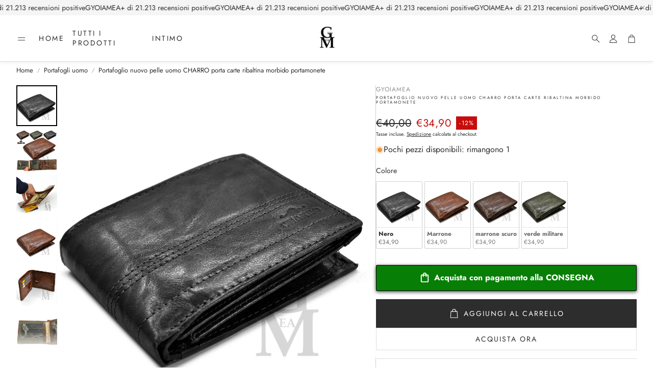

--- FILE ---
content_type: text/html; charset=utf-8
request_url: https://gyoiamea.it/collections/portafogli-uomo/products/portafoglio-nuovo-pelle-uomo-charro-porta-carte-ribaltina-morbido-portamonete
body_size: 75249
content:
<!doctype html>
<html class="no-js" lang="it">
  <head>
    <meta charset="utf-8">
    <meta http-equiv="X-UA-Compatible" content="IE=edge">
    <meta name="viewport" content="width=device-width,initial-scale=1">
    <meta name="theme-color" content="">
    <link rel="canonical" href="https://gyoiamea.it/products/portafoglio-nuovo-pelle-uomo-charro-porta-carte-ribaltina-morbido-portamonete">
    <link rel="preconnect" href="https://cdn.shopify.com" crossorigin><link rel="preconnect" href="https://fonts.shopifycdn.com" crossorigin><title>Portafoglio nuovo pelle uomo CHARRO porta carte ribaltina morbido port</title>

    
      <meta name="description" content="Portafoglio da Uomo CHARRO Urban Style Con Ribaltina, Morbidissimo e Leggero  in Vera Pelle  Composizione Interna : 7 tasche porta carte di credito, tasca portamonete, 2 tasche porta banconote e 1 tasca porta documenti CON SCATOLA REGALO  CHARRO Materiale: Vera pelle Dimensioni: L 12,8cm x H 9,8cm    Pagamento- PayPal ">
    

    

<meta property="og:site_name" content="Gyoiamea">
<meta property="og:url" content="https://gyoiamea.it/products/portafoglio-nuovo-pelle-uomo-charro-porta-carte-ribaltina-morbido-portamonete">
<meta property="og:title" content="Portafoglio nuovo pelle uomo CHARRO porta carte ribaltina morbido port">
<meta property="og:type" content="product">
<meta property="og:description" content="Portafoglio da Uomo CHARRO Urban Style Con Ribaltina, Morbidissimo e Leggero  in Vera Pelle  Composizione Interna : 7 tasche porta carte di credito, tasca portamonete, 2 tasche porta banconote e 1 tasca porta documenti CON SCATOLA REGALO  CHARRO Materiale: Vera pelle Dimensioni: L 12,8cm x H 9,8cm    Pagamento- PayPal "><meta property="og:image" content="http://gyoiamea.it/cdn/shop/products/32_b985f873-fc37-4c91-8b02-c8c949ff4fe4.jpg?v=1676371137">
  <meta property="og:image:secure_url" content="https://gyoiamea.it/cdn/shop/products/32_b985f873-fc37-4c91-8b02-c8c949ff4fe4.jpg?v=1676371137">
  <meta property="og:image:width" content="1600">
  <meta property="og:image:height" content="1600"><meta property="og:price:amount" content="34,90">
  <meta property="og:price:currency" content="EUR"><meta name="twitter:site" content="@https://x.com/Shopify"><meta name="twitter:card" content="summary_large_image">
<meta name="twitter:title" content="Portafoglio nuovo pelle uomo CHARRO porta carte ribaltina morbido port">
<meta name="twitter:description" content="Portafoglio da Uomo CHARRO Urban Style Con Ribaltina, Morbidissimo e Leggero  in Vera Pelle  Composizione Interna : 7 tasche porta carte di credito, tasca portamonete, 2 tasche porta banconote e 1 tasca porta documenti CON SCATOLA REGALO  CHARRO Materiale: Vera pelle Dimensioni: L 12,8cm x H 9,8cm    Pagamento- PayPal ">


    <link href="//gyoiamea.it/cdn/shop/t/43/assets/swiper-bundle.min.css?v=110464924143625323211738159106" rel="stylesheet" type="text/css" media="all" />
    <link href="//gyoiamea.it/cdn/shop/t/43/assets/swiper.css?v=152818893861114534121738159106" rel="stylesheet" type="text/css" media="all" />

    <link href="//gyoiamea.it/cdn/shop/t/43/assets/settings.css?v=42592475507712982761738159126" rel="stylesheet" type="text/css" media="all" />
    <link href="//gyoiamea.it/cdn/shop/t/43/assets/critical.css?v=158493719286991607601738159105" rel="stylesheet" type="text/css" media="all" />

    <script src="//gyoiamea.it/cdn/shop/t/43/assets/variants.js?v=92403595089264008251738159106" defer="defer"></script>

    <link rel="preload" href="//gyoiamea.it/cdn/shop/t/43/assets/main.css?v=4753573990901956721738159105" as="style" onload="this.onload=null;this.rel='stylesheet'">
    <noscript><link rel="stylesheet" href="//gyoiamea.it/cdn/shop/t/43/assets/main.css?v=4753573990901956721738159105"></noscript>
    <link href="//gyoiamea.it/cdn/shop/t/43/assets/custom.css?v=111603181540343972631738159105" rel="stylesheet" type="text/css" media="all" />

    <script src="//gyoiamea.it/cdn/shop/t/43/assets/constants.js?v=158563610161624409731738159105" defer="defer"></script>
    <script src="//gyoiamea.it/cdn/shop/t/43/assets/pubsub.js?v=158357773527763999511738159106" defer="defer"></script>
    <script src="//gyoiamea.it/cdn/shop/t/43/assets/global.js?v=105123249998389610981738159105" defer="defer"></script>
    <script src="//gyoiamea.it/cdn/shop/t/43/assets/base.js?v=499654096688491641738159105" defer="defer"></script>

    <script src="//gyoiamea.it/cdn/shop/t/43/assets/color-swatch.js?v=74058436714596724481738159105" defer="defer"></script>
    <script src="//gyoiamea.it/cdn/shop/t/43/assets/localization-form.js?v=67622616882805314401738159105" defer="defer"></script>
    <script src="//gyoiamea.it/cdn/shop/t/43/assets/animations.js?v=7722913430069583911738159105" defer="defer"></script>
    <script src="//gyoiamea.it/cdn/shop/t/43/assets/drawer-select.js?v=130014216513905800481738159105" defer="defer"></script>
    <script src="//gyoiamea.it/cdn/shop/t/43/assets/model_element.js?v=158477732829452102971738159105" defer="defer"></script>
    <script type="module" src="//gyoiamea.it/cdn/shop/t/43/assets/gallery.js?v=76536252973343340271738159105" defer="defer"></script>

    <script>window.performance && window.performance.mark && window.performance.mark('shopify.content_for_header.start');</script><meta name="google-site-verification" content="p7YBbs3SWV7vY5erit8Pbj1wx4NxDd_Gz2zoS6l2Zlg">
<meta id="shopify-digital-wallet" name="shopify-digital-wallet" content="/28015001735/digital_wallets/dialog">
<meta name="shopify-checkout-api-token" content="82f03de4404c0d8acb3059c019d5ca2c">
<meta id="in-context-paypal-metadata" data-shop-id="28015001735" data-venmo-supported="false" data-environment="production" data-locale="it_IT" data-paypal-v4="true" data-currency="EUR">
<link rel="alternate" type="application/json+oembed" href="https://gyoiamea.it/products/portafoglio-nuovo-pelle-uomo-charro-porta-carte-ribaltina-morbido-portamonete.oembed">
<script async="async" src="/checkouts/internal/preloads.js?locale=it-IT"></script>
<link rel="preconnect" href="https://shop.app" crossorigin="anonymous">
<script async="async" src="https://shop.app/checkouts/internal/preloads.js?locale=it-IT&shop_id=28015001735" crossorigin="anonymous"></script>
<script id="apple-pay-shop-capabilities" type="application/json">{"shopId":28015001735,"countryCode":"IT","currencyCode":"EUR","merchantCapabilities":["supports3DS"],"merchantId":"gid:\/\/shopify\/Shop\/28015001735","merchantName":"Gyoiamea","requiredBillingContactFields":["postalAddress","email","phone"],"requiredShippingContactFields":["postalAddress","email","phone"],"shippingType":"shipping","supportedNetworks":["visa","maestro","masterCard","amex"],"total":{"type":"pending","label":"Gyoiamea","amount":"1.00"},"shopifyPaymentsEnabled":true,"supportsSubscriptions":true}</script>
<script id="shopify-features" type="application/json">{"accessToken":"82f03de4404c0d8acb3059c019d5ca2c","betas":["rich-media-storefront-analytics"],"domain":"gyoiamea.it","predictiveSearch":true,"shopId":28015001735,"locale":"it"}</script>
<script>var Shopify = Shopify || {};
Shopify.shop = "gyoiamea.myshopify.com";
Shopify.locale = "it";
Shopify.currency = {"active":"EUR","rate":"1.0"};
Shopify.country = "IT";
Shopify.theme = {"name":"Wonder","id":177842323791,"schema_name":"Wonder","schema_version":"1.6.1","theme_store_id":2684,"role":"main"};
Shopify.theme.handle = "null";
Shopify.theme.style = {"id":null,"handle":null};
Shopify.cdnHost = "gyoiamea.it/cdn";
Shopify.routes = Shopify.routes || {};
Shopify.routes.root = "/";</script>
<script type="module">!function(o){(o.Shopify=o.Shopify||{}).modules=!0}(window);</script>
<script>!function(o){function n(){var o=[];function n(){o.push(Array.prototype.slice.apply(arguments))}return n.q=o,n}var t=o.Shopify=o.Shopify||{};t.loadFeatures=n(),t.autoloadFeatures=n()}(window);</script>
<script>
  window.ShopifyPay = window.ShopifyPay || {};
  window.ShopifyPay.apiHost = "shop.app\/pay";
  window.ShopifyPay.redirectState = null;
</script>
<script id="shop-js-analytics" type="application/json">{"pageType":"product"}</script>
<script defer="defer" async type="module" src="//gyoiamea.it/cdn/shopifycloud/shop-js/modules/v2/client.init-shop-cart-sync_B0kkjBRt.it.esm.js"></script>
<script defer="defer" async type="module" src="//gyoiamea.it/cdn/shopifycloud/shop-js/modules/v2/chunk.common_AgTufRUD.esm.js"></script>
<script type="module">
  await import("//gyoiamea.it/cdn/shopifycloud/shop-js/modules/v2/client.init-shop-cart-sync_B0kkjBRt.it.esm.js");
await import("//gyoiamea.it/cdn/shopifycloud/shop-js/modules/v2/chunk.common_AgTufRUD.esm.js");

  window.Shopify.SignInWithShop?.initShopCartSync?.({"fedCMEnabled":true,"windoidEnabled":true});

</script>
<script>
  window.Shopify = window.Shopify || {};
  if (!window.Shopify.featureAssets) window.Shopify.featureAssets = {};
  window.Shopify.featureAssets['shop-js'] = {"shop-cart-sync":["modules/v2/client.shop-cart-sync_XOjUULQV.it.esm.js","modules/v2/chunk.common_AgTufRUD.esm.js"],"init-fed-cm":["modules/v2/client.init-fed-cm_CFGyCp6W.it.esm.js","modules/v2/chunk.common_AgTufRUD.esm.js"],"shop-button":["modules/v2/client.shop-button_D8PBjgvE.it.esm.js","modules/v2/chunk.common_AgTufRUD.esm.js"],"shop-cash-offers":["modules/v2/client.shop-cash-offers_UU-Uz0VT.it.esm.js","modules/v2/chunk.common_AgTufRUD.esm.js","modules/v2/chunk.modal_B6cKP347.esm.js"],"init-windoid":["modules/v2/client.init-windoid_DoFDvLIZ.it.esm.js","modules/v2/chunk.common_AgTufRUD.esm.js"],"shop-toast-manager":["modules/v2/client.shop-toast-manager_B4ykeoIZ.it.esm.js","modules/v2/chunk.common_AgTufRUD.esm.js"],"init-shop-email-lookup-coordinator":["modules/v2/client.init-shop-email-lookup-coordinator_CSPRSD92.it.esm.js","modules/v2/chunk.common_AgTufRUD.esm.js"],"init-shop-cart-sync":["modules/v2/client.init-shop-cart-sync_B0kkjBRt.it.esm.js","modules/v2/chunk.common_AgTufRUD.esm.js"],"avatar":["modules/v2/client.avatar_BTnouDA3.it.esm.js"],"pay-button":["modules/v2/client.pay-button_CPiJlQ5G.it.esm.js","modules/v2/chunk.common_AgTufRUD.esm.js"],"init-customer-accounts":["modules/v2/client.init-customer-accounts_C_Urp9Ri.it.esm.js","modules/v2/client.shop-login-button_BPreIq_c.it.esm.js","modules/v2/chunk.common_AgTufRUD.esm.js","modules/v2/chunk.modal_B6cKP347.esm.js"],"init-shop-for-new-customer-accounts":["modules/v2/client.init-shop-for-new-customer-accounts_Yq_StG--.it.esm.js","modules/v2/client.shop-login-button_BPreIq_c.it.esm.js","modules/v2/chunk.common_AgTufRUD.esm.js","modules/v2/chunk.modal_B6cKP347.esm.js"],"shop-login-button":["modules/v2/client.shop-login-button_BPreIq_c.it.esm.js","modules/v2/chunk.common_AgTufRUD.esm.js","modules/v2/chunk.modal_B6cKP347.esm.js"],"init-customer-accounts-sign-up":["modules/v2/client.init-customer-accounts-sign-up_DwpZPwLB.it.esm.js","modules/v2/client.shop-login-button_BPreIq_c.it.esm.js","modules/v2/chunk.common_AgTufRUD.esm.js","modules/v2/chunk.modal_B6cKP347.esm.js"],"shop-follow-button":["modules/v2/client.shop-follow-button_DF4PngeR.it.esm.js","modules/v2/chunk.common_AgTufRUD.esm.js","modules/v2/chunk.modal_B6cKP347.esm.js"],"checkout-modal":["modules/v2/client.checkout-modal_oq8wp8Y_.it.esm.js","modules/v2/chunk.common_AgTufRUD.esm.js","modules/v2/chunk.modal_B6cKP347.esm.js"],"lead-capture":["modules/v2/client.lead-capture_gcFup1jy.it.esm.js","modules/v2/chunk.common_AgTufRUD.esm.js","modules/v2/chunk.modal_B6cKP347.esm.js"],"shop-login":["modules/v2/client.shop-login_DiId8eKP.it.esm.js","modules/v2/chunk.common_AgTufRUD.esm.js","modules/v2/chunk.modal_B6cKP347.esm.js"],"payment-terms":["modules/v2/client.payment-terms_DTfZn2x7.it.esm.js","modules/v2/chunk.common_AgTufRUD.esm.js","modules/v2/chunk.modal_B6cKP347.esm.js"]};
</script>
<script>(function() {
  var isLoaded = false;
  function asyncLoad() {
    if (isLoaded) return;
    isLoaded = true;
    var urls = ["https:\/\/cdn.shopify.com\/s\/files\/1\/0683\/1371\/0892\/files\/splmn-shopify-prod-August-31.min.js?v=1693985059\u0026shop=gyoiamea.myshopify.com","https:\/\/www.improvedcontactform.com\/icf.js?shop=gyoiamea.myshopify.com","https:\/\/packlink-spf-pro.appspot.com\/platform\/PRO\/checkout\/thankYouScript?v=6\u0026shop=gyoiamea.myshopify.com","https:\/\/cdn.shopify.com\/s\/files\/1\/0280\/1500\/1735\/t\/1\/assets\/booster_eu_cookie_28015001735.js?v=1685781068\u0026shop=gyoiamea.myshopify.com","https:\/\/s3.eu-west-1.amazonaws.com\/production-klarna-il-shopify-osm\/96a3edce0d4c0d28541f7d8d7ba98bb63081798a\/gyoiamea.myshopify.com-1738267435012.js?shop=gyoiamea.myshopify.com"];
    for (var i = 0; i < urls.length; i++) {
      var s = document.createElement('script');
      s.type = 'text/javascript';
      s.async = true;
      s.src = urls[i];
      var x = document.getElementsByTagName('script')[0];
      x.parentNode.insertBefore(s, x);
    }
  };
  if(window.attachEvent) {
    window.attachEvent('onload', asyncLoad);
  } else {
    window.addEventListener('load', asyncLoad, false);
  }
})();</script>
<script id="__st">var __st={"a":28015001735,"offset":3600,"reqid":"e5f554e4-0173-4911-a4e9-85c3b3ec67f8-1768618144","pageurl":"gyoiamea.it\/collections\/portafogli-uomo\/products\/portafoglio-nuovo-pelle-uomo-charro-porta-carte-ribaltina-morbido-portamonete","u":"92b4aa45c030","p":"product","rtyp":"product","rid":7570050187519};</script>
<script>window.ShopifyPaypalV4VisibilityTracking = true;</script>
<script id="captcha-bootstrap">!function(){'use strict';const t='contact',e='account',n='new_comment',o=[[t,t],['blogs',n],['comments',n],[t,'customer']],c=[[e,'customer_login'],[e,'guest_login'],[e,'recover_customer_password'],[e,'create_customer']],r=t=>t.map((([t,e])=>`form[action*='/${t}']:not([data-nocaptcha='true']) input[name='form_type'][value='${e}']`)).join(','),a=t=>()=>t?[...document.querySelectorAll(t)].map((t=>t.form)):[];function s(){const t=[...o],e=r(t);return a(e)}const i='password',u='form_key',d=['recaptcha-v3-token','g-recaptcha-response','h-captcha-response',i],f=()=>{try{return window.sessionStorage}catch{return}},m='__shopify_v',_=t=>t.elements[u];function p(t,e,n=!1){try{const o=window.sessionStorage,c=JSON.parse(o.getItem(e)),{data:r}=function(t){const{data:e,action:n}=t;return t[m]||n?{data:e,action:n}:{data:t,action:n}}(c);for(const[e,n]of Object.entries(r))t.elements[e]&&(t.elements[e].value=n);n&&o.removeItem(e)}catch(o){console.error('form repopulation failed',{error:o})}}const l='form_type',E='cptcha';function T(t){t.dataset[E]=!0}const w=window,h=w.document,L='Shopify',v='ce_forms',y='captcha';let A=!1;((t,e)=>{const n=(g='f06e6c50-85a8-45c8-87d0-21a2b65856fe',I='https://cdn.shopify.com/shopifycloud/storefront-forms-hcaptcha/ce_storefront_forms_captcha_hcaptcha.v1.5.2.iife.js',D={infoText:'Protetto da hCaptcha',privacyText:'Privacy',termsText:'Termini'},(t,e,n)=>{const o=w[L][v],c=o.bindForm;if(c)return c(t,g,e,D).then(n);var r;o.q.push([[t,g,e,D],n]),r=I,A||(h.body.append(Object.assign(h.createElement('script'),{id:'captcha-provider',async:!0,src:r})),A=!0)});var g,I,D;w[L]=w[L]||{},w[L][v]=w[L][v]||{},w[L][v].q=[],w[L][y]=w[L][y]||{},w[L][y].protect=function(t,e){n(t,void 0,e),T(t)},Object.freeze(w[L][y]),function(t,e,n,w,h,L){const[v,y,A,g]=function(t,e,n){const i=e?o:[],u=t?c:[],d=[...i,...u],f=r(d),m=r(i),_=r(d.filter((([t,e])=>n.includes(e))));return[a(f),a(m),a(_),s()]}(w,h,L),I=t=>{const e=t.target;return e instanceof HTMLFormElement?e:e&&e.form},D=t=>v().includes(t);t.addEventListener('submit',(t=>{const e=I(t);if(!e)return;const n=D(e)&&!e.dataset.hcaptchaBound&&!e.dataset.recaptchaBound,o=_(e),c=g().includes(e)&&(!o||!o.value);(n||c)&&t.preventDefault(),c&&!n&&(function(t){try{if(!f())return;!function(t){const e=f();if(!e)return;const n=_(t);if(!n)return;const o=n.value;o&&e.removeItem(o)}(t);const e=Array.from(Array(32),(()=>Math.random().toString(36)[2])).join('');!function(t,e){_(t)||t.append(Object.assign(document.createElement('input'),{type:'hidden',name:u})),t.elements[u].value=e}(t,e),function(t,e){const n=f();if(!n)return;const o=[...t.querySelectorAll(`input[type='${i}']`)].map((({name:t})=>t)),c=[...d,...o],r={};for(const[a,s]of new FormData(t).entries())c.includes(a)||(r[a]=s);n.setItem(e,JSON.stringify({[m]:1,action:t.action,data:r}))}(t,e)}catch(e){console.error('failed to persist form',e)}}(e),e.submit())}));const S=(t,e)=>{t&&!t.dataset[E]&&(n(t,e.some((e=>e===t))),T(t))};for(const o of['focusin','change'])t.addEventListener(o,(t=>{const e=I(t);D(e)&&S(e,y())}));const B=e.get('form_key'),M=e.get(l),P=B&&M;t.addEventListener('DOMContentLoaded',(()=>{const t=y();if(P)for(const e of t)e.elements[l].value===M&&p(e,B);[...new Set([...A(),...v().filter((t=>'true'===t.dataset.shopifyCaptcha))])].forEach((e=>S(e,t)))}))}(h,new URLSearchParams(w.location.search),n,t,e,['guest_login'])})(!0,!0)}();</script>
<script integrity="sha256-4kQ18oKyAcykRKYeNunJcIwy7WH5gtpwJnB7kiuLZ1E=" data-source-attribution="shopify.loadfeatures" defer="defer" src="//gyoiamea.it/cdn/shopifycloud/storefront/assets/storefront/load_feature-a0a9edcb.js" crossorigin="anonymous"></script>
<script crossorigin="anonymous" defer="defer" src="//gyoiamea.it/cdn/shopifycloud/storefront/assets/shopify_pay/storefront-65b4c6d7.js?v=20250812"></script>
<script data-source-attribution="shopify.dynamic_checkout.dynamic.init">var Shopify=Shopify||{};Shopify.PaymentButton=Shopify.PaymentButton||{isStorefrontPortableWallets:!0,init:function(){window.Shopify.PaymentButton.init=function(){};var t=document.createElement("script");t.src="https://gyoiamea.it/cdn/shopifycloud/portable-wallets/latest/portable-wallets.it.js",t.type="module",document.head.appendChild(t)}};
</script>
<script data-source-attribution="shopify.dynamic_checkout.buyer_consent">
  function portableWalletsHideBuyerConsent(e){var t=document.getElementById("shopify-buyer-consent"),n=document.getElementById("shopify-subscription-policy-button");t&&n&&(t.classList.add("hidden"),t.setAttribute("aria-hidden","true"),n.removeEventListener("click",e))}function portableWalletsShowBuyerConsent(e){var t=document.getElementById("shopify-buyer-consent"),n=document.getElementById("shopify-subscription-policy-button");t&&n&&(t.classList.remove("hidden"),t.removeAttribute("aria-hidden"),n.addEventListener("click",e))}window.Shopify?.PaymentButton&&(window.Shopify.PaymentButton.hideBuyerConsent=portableWalletsHideBuyerConsent,window.Shopify.PaymentButton.showBuyerConsent=portableWalletsShowBuyerConsent);
</script>
<script>
  function portableWalletsCleanup(e){e&&e.src&&console.error("Failed to load portable wallets script "+e.src);var t=document.querySelectorAll("shopify-accelerated-checkout .shopify-payment-button__skeleton, shopify-accelerated-checkout-cart .wallet-cart-button__skeleton"),e=document.getElementById("shopify-buyer-consent");for(let e=0;e<t.length;e++)t[e].remove();e&&e.remove()}function portableWalletsNotLoadedAsModule(e){e instanceof ErrorEvent&&"string"==typeof e.message&&e.message.includes("import.meta")&&"string"==typeof e.filename&&e.filename.includes("portable-wallets")&&(window.removeEventListener("error",portableWalletsNotLoadedAsModule),window.Shopify.PaymentButton.failedToLoad=e,"loading"===document.readyState?document.addEventListener("DOMContentLoaded",window.Shopify.PaymentButton.init):window.Shopify.PaymentButton.init())}window.addEventListener("error",portableWalletsNotLoadedAsModule);
</script>

<script type="module" src="https://gyoiamea.it/cdn/shopifycloud/portable-wallets/latest/portable-wallets.it.js" onError="portableWalletsCleanup(this)" crossorigin="anonymous"></script>
<script nomodule>
  document.addEventListener("DOMContentLoaded", portableWalletsCleanup);
</script>

<link id="shopify-accelerated-checkout-styles" rel="stylesheet" media="screen" href="https://gyoiamea.it/cdn/shopifycloud/portable-wallets/latest/accelerated-checkout-backwards-compat.css" crossorigin="anonymous">
<style id="shopify-accelerated-checkout-cart">
        #shopify-buyer-consent {
  margin-top: 1em;
  display: inline-block;
  width: 100%;
}

#shopify-buyer-consent.hidden {
  display: none;
}

#shopify-subscription-policy-button {
  background: none;
  border: none;
  padding: 0;
  text-decoration: underline;
  font-size: inherit;
  cursor: pointer;
}

#shopify-subscription-policy-button::before {
  box-shadow: none;
}

      </style>

<script>window.performance && window.performance.mark && window.performance.mark('shopify.content_for_header.end');</script>


    <style data-shopify>
      @font-face {
  font-family: Jost;
  font-weight: 400;
  font-style: normal;
  font-display: swap;
  src: url("//gyoiamea.it/cdn/fonts/jost/jost_n4.d47a1b6347ce4a4c9f437608011273009d91f2b7.woff2") format("woff2"),
       url("//gyoiamea.it/cdn/fonts/jost/jost_n4.791c46290e672b3f85c3d1c651ef2efa3819eadd.woff") format("woff");
}

      @font-face {
  font-family: Jost;
  font-weight: 700;
  font-style: normal;
  font-display: swap;
  src: url("//gyoiamea.it/cdn/fonts/jost/jost_n7.921dc18c13fa0b0c94c5e2517ffe06139c3615a3.woff2") format("woff2"),
       url("//gyoiamea.it/cdn/fonts/jost/jost_n7.cbfc16c98c1e195f46c536e775e4e959c5f2f22b.woff") format("woff");
}

      @font-face {
  font-family: Jost;
  font-weight: 400;
  font-style: italic;
  font-display: swap;
  src: url("//gyoiamea.it/cdn/fonts/jost/jost_i4.b690098389649750ada222b9763d55796c5283a5.woff2") format("woff2"),
       url("//gyoiamea.it/cdn/fonts/jost/jost_i4.fd766415a47e50b9e391ae7ec04e2ae25e7e28b0.woff") format("woff");
}

      @font-face {
  font-family: Jost;
  font-weight: 700;
  font-style: italic;
  font-display: swap;
  src: url("//gyoiamea.it/cdn/fonts/jost/jost_i7.d8201b854e41e19d7ed9b1a31fe4fe71deea6d3f.woff2") format("woff2"),
       url("//gyoiamea.it/cdn/fonts/jost/jost_i7.eae515c34e26b6c853efddc3fc0c552e0de63757.woff") format("woff");
}

      @font-face {
  font-family: Jost;
  font-weight: 400;
  font-style: normal;
  font-display: swap;
  src: url("//gyoiamea.it/cdn/fonts/jost/jost_n4.d47a1b6347ce4a4c9f437608011273009d91f2b7.woff2") format("woff2"),
       url("//gyoiamea.it/cdn/fonts/jost/jost_n4.791c46290e672b3f85c3d1c651ef2efa3819eadd.woff") format("woff");
}

      @font-face {
  font-family: Jost;
  font-weight: 400;
  font-style: normal;
  font-display: swap;
  src: url("//gyoiamea.it/cdn/fonts/jost/jost_n4.d47a1b6347ce4a4c9f437608011273009d91f2b7.woff2") format("woff2"),
       url("//gyoiamea.it/cdn/fonts/jost/jost_n4.791c46290e672b3f85c3d1c651ef2efa3819eadd.woff") format("woff");
}

      @font-face {
  font-family: Jost;
  font-weight: 400;
  font-style: normal;
  font-display: swap;
  src: url("//gyoiamea.it/cdn/fonts/jost/jost_n4.d47a1b6347ce4a4c9f437608011273009d91f2b7.woff2") format("woff2"),
       url("//gyoiamea.it/cdn/fonts/jost/jost_n4.791c46290e672b3f85c3d1c651ef2efa3819eadd.woff") format("woff");
}

      @font-face {
  font-family: Jost;
  font-weight: 400;
  font-style: normal;
  font-display: swap;
  src: url("//gyoiamea.it/cdn/fonts/jost/jost_n4.d47a1b6347ce4a4c9f437608011273009d91f2b7.woff2") format("woff2"),
       url("//gyoiamea.it/cdn/fonts/jost/jost_n4.791c46290e672b3f85c3d1c651ef2efa3819eadd.woff") format("woff");
}

      

      @font-face {
        font-family: 'icomoon';
        src:  url('//gyoiamea.it/cdn/shop/t/43/assets/icomoon.eot?v=177295919035341837931738159105?6k4fkf');
        src:  url('//gyoiamea.it/cdn/shop/t/43/assets/icomoon.eot?v=177295919035341837931738159105?6k4fkf#iefix') format('embedded-opentype'),
          url('//gyoiamea.it/cdn/shop/t/43/assets/icomoon.ttf?v=57842893614872056761738159105?6k4fkf') format('truetype'),
          url('//gyoiamea.it/cdn/shop/t/43/assets/icomoon.woff?v=28260046996164968551738159105?6k4fkf') format('woff'),
          url('//gyoiamea.it/cdn/shop/t/43/assets/icomoon.svg?v=104217218584571201731738159105?6k4fkf#icomoon') format('svg');
        font-weight: normal;
        font-style: normal;
        font-display: block;
      }
    </style>
    <style>
      [data-custom-badge="Limitati"]{
        background-color: #e4e4e4;
        color: #212121;
        }
      [data-custom-badge="Saldi"]{
        background-color: #c60c0c;
        color: #FFFFFF;
        }
      [data-custom-badge="Nuovo"]{
        background-color: #FFFFFF;
        color: #252525;
        }
      [data-custom-badge=""]{
        background-color: #000000;
        color: #FFFFFF;
        }
    </style><link rel="preload" as="font" href="//gyoiamea.it/cdn/fonts/jost/jost_n4.d47a1b6347ce4a4c9f437608011273009d91f2b7.woff2" type="font/woff2" crossorigin><link rel="preload" as="font" href="//gyoiamea.it/cdn/fonts/jost/jost_n4.d47a1b6347ce4a4c9f437608011273009d91f2b7.woff2" type="font/woff2" crossorigin><link rel="preload" as="font" href="//gyoiamea.it/cdn/fonts/jost/jost_n4.d47a1b6347ce4a4c9f437608011273009d91f2b7.woff2" type="font/woff2" crossorigin><link rel="preload" as="font" href="//gyoiamea.it/cdn/fonts/jost/jost_n4.d47a1b6347ce4a4c9f437608011273009d91f2b7.woff2" type="font/woff2" crossorigin><link rel="preload" as="font" href="//gyoiamea.it/cdn/fonts/jost/jost_n4.d47a1b6347ce4a4c9f437608011273009d91f2b7.woff2" type="font/woff2" crossorigin>

    <script>
      document.documentElement.className = document.documentElement.className.replace('no-js', 'js');
    </script>
  <!-- BEGIN app block: shopify://apps/releasit-cod-form/blocks/app-embed/72faf214-4174-4fec-886b-0d0e8d3af9a2 -->

<!-- BEGIN app snippet: metafields-handlers -->


  <script type="application/javascript">
      //IF an old coverage is active change this function name to _COD_FORM_OVERWRITE_INIT_COVERAGE
function _COD_FORM_OVERWRITE_INIT() {
    var _ON_SENDPURCH_CACHE = _rsi.tracking.eventsHanlders.initiateCheckout;

    _rsi.tracking.eventsHanlders.initiateCheckout = function (a, b, c) {
        try {
            _rsi.tracking.sendPinterest("AddToCart");
        } catch (e) {
            console.log(e);
        }

        _ON_SENDPURCH_CACHE(a, b, c);

    };

    return true;
}
  </script>






  
  <!-- END app snippet -->


  <!-- BEGIN app snippet: old-ext -->
  
<script type='application/javascript'>
      var _RSI_COD_FORM_SETTINGS = {"testMode":false,"visiblity":{"enabledOnlyForCountries_array":[],"enabledOnlyForProducts_array":["c_649279832399","c_623598993743","14955124523343"],"enabledOnlyForTotal":"0,0","isEnabledOnlyForCountries":false,"isEnabledOnlyForProducts":false,"isExcludedForProducts":true,"totalLimitText":"Il pagamento in contrassegno non è disponibile per ordini superiori a €1000, utilizzare un metodo di pagamento diverso."},"cartPage":{"isEnabled":false,"isSeperateButton":true},"productPage":{"addMode":"product-only","hideAddToCartButton":false,"hideQuickCheckoutButtons":false,"ignoreCollectionsV2":false,"ignoreHomeV2":false,"isEnabled":true},"buyNowButton":{"floatingEnabled":true,"floatingPos":"bottom","iconType":"cart2","shakerType":"none","style":{"bgColor":"rgba(7, 126, 6, 1)","borderColor":"rgba(0,0,0,1)","borderRadius":2,"borderWidth":1,"color":"rgba(255,255,255,1)","fontSizeFactor":1,"shadowOpacity":0.7},"text":"Acquista con pagamento alla CONSEGNA"},"autocomplete":{"freeTrial":20,"isEnabled":false},"codFee":{"commission":300,"commissionName":"Commissione pagamento alla consegna","isFeeEnabled":false,"isFeeTaxable":false},"abandonedCheckouts":{"isEnabled":true},"localization":{"countryCode":"IT","country":{"code":"IT","label":{"t":{"en":"Italy"}},"phonePrefix":"+39","phoneLength":[9,11]}},"form":{"allTaxesIncluded":{"isEnabled":false,"text":"Tutte le tasse incluse."},"checkoutLines_array":[{"type":"subtotal","title":"Totale parziale"},{"type":"shipping","title":"Spedizione"},{"type":"total","title":"Totale"}],"deferLoading":true,"discounts":{"applyButton":{"style":{"bgColor":"rgba(0,0,0,1)"},"text":"Applica"},"checkoutLineText":"Sconto","fieldLabel":"Codice sconto","isEnabled":false,"limitToOneCode":true},"fields":{"areLabelsEnabled":true,"isCountriesV2":true,"isV2":true,"isV3":true,"items_array":[{"type":"order_summary","isActive":true,"position":0,"backendFields":{"label":{"t":{"en":"Order summary","it":"Riepilogo ordine","es":"Resumen del pedido","fr":"Résumé de la commande"}},"hideEdit":true}},{"type":"totals_summary","isActive":true,"position":1,"backendFields":{"label":{"t":{"en":"Totals summary","it":"Riepilogo totali","es":"Resumen total","fr":"Résumé des totaux"}}}},{"type":"quantity_offer","isActive":false,"position":2,"backendFields":{"label":{"t":{"en":"Quantity offer","it":"Offerta quantità","es":"Oferta de cantidad","fr":"Offre de quantità"}},"hideEdit":true}},{"type":"shipping_rates","isActive":true,"alignment":"left","position":3,"backendFields":{"label":{"t":{"en":"Shipping rates","it":"Tariffe di spedizione","es":"Tarifas de envío","fr":"Frais d'envoi"}}}},{"type":"discount_codes","isActive":false,"position":4,"backendFields":{"label":{"t":{"en":"Discount codes","it":"Codici sconto","es":"Códigos de descuento","fr":"Codes de réduction"}}}},{"type":"custom_text","isActive":true,"text":"Inserisci il tuo indirizzo di spedizione","alignment":"left","fontWeight":"600","fontSizeFactor":1,"color":"rgba(0,0,0,1)","position":5,"backendFields":{"label":{"t":{"en":"Custom text","it":"Testo personalizzabile","es":"Texto personalizable","fr":"Texte personnalisé"}}}},{"type":"first_name","required":true,"showIcon":true,"label":"Nome","n":{"ph":"Nome","minL":2,"maxL":250,"eInv":"","reg":""},"isActive":true,"position":6,"backendFields":{"label":{"t":{"en":"First name field","it":"Campo nome","es":"Campo de nombre","fr":"Champ prénom"}},"name":"first_name"}},{"type":"last_name","required":true,"showIcon":true,"label":"Cognome","n":{"ph":"Cognome","minL":2,"maxL":250,"eInv":"","reg":""},"isActive":true,"position":7,"backendFields":{"label":{"t":{"en":"Last name field","it":"Campo cognome","es":"Campo de apellido","fr":"Champ nom de famille"}},"name":"last_name"}},{"type":"phone","required":true,"showIcon":true,"label":"Telefono","n":{"ph":"Telefono","minL":1,"maxL":15,"reg":""},"isActive":true,"position":8,"backendFields":{"label":{"t":{"en":"Phone field","it":"Campo telefono","es":"Campo de teléfono","fr":"Champ téléphone"}},"name":"phone"}},{"type":"address","required":true,"showIcon":true,"label":"Indirizzo","n":{"ph":"Indirizzo","minL":2,"maxL":250,"eInv":"","reg":""},"isActive":true,"position":9,"backendFields":{"label":{"t":{"en":"Address field","it":"Campo indirizzo","es":"Campo de dirección","fr":"Champ d'adresse"}},"name":"address"}},{"type":"civic_number","required":true,"showIcon":true,"label":"Numero civico","n":{"ph":"Numero civico","minL":1,"maxL":250,"eInv":"","reg":""},"isActive":true,"position":10,"backendFields":{"label":{"t":{"en":"Address 2 field","it":"Campo numero civico","es":"Campo de dirección 2","fr":"Champ adresse 2"}},"name":"civic_number"}},{"type":"province_country_field","position":11,"required":true,"label":"Provincia","disableDd":false,"n":{"ph":"Provincia"},"isActive":true,"backendFields":{"label":{"t":{"en":"Province field"}},"name":"province_country_field","replacesType":"province","elementType":"select","options":[{"label":"Agrigento","value":"AG"},{"label":"Alessandria","value":"AL"},{"label":"Ancona","value":"AN"},{"label":"Arezzo","value":"AR"},{"label":"Ascoli Piceno","value":"AP"},{"label":"Asti","value":"AT"},{"label":"Avellino","value":"AV"},{"label":"Bari","value":"BA"},{"label":"Barletta-Andria-Trani","value":"BT"},{"label":"Belluno","value":"BL"},{"label":"Benevento","value":"BN"},{"label":"Bergamo","value":"BG"},{"label":"Biella","value":"BI"},{"label":"Bologna","value":"BO"},{"label":"Bolzano/Bozen","value":"BZ"},{"label":"Brescia","value":"BS"},{"label":"Brindisi","value":"BR"},{"label":"Cagliari","value":"CA"},{"label":"Caltanissetta","value":"CL"},{"label":"Campobasso","value":"CB"},{"label":"Carbonia-Iglesias","value":"CI"},{"label":"Caserta","value":"CE"},{"label":"Catania","value":"CT"},{"label":"Catanzaro","value":"CZ"},{"label":"Chieti","value":"CH"},{"label":"Como","value":"CO"},{"label":"Cosenza","value":"CS"},{"label":"Cremona","value":"CR"},{"label":"Crotone","value":"KR"},{"label":"Cuneo","value":"CN"},{"label":"Enna","value":"EN"},{"label":"Fermo","value":"FM"},{"label":"Ferrara","value":"FE"},{"label":"Firenze","value":"FI"},{"label":"Foggia","value":"FG"},{"label":"Forlì-Cesena","value":"FC"},{"label":"Frosinone","value":"FR"},{"label":"Genova","value":"GE"},{"label":"Gorizia","value":"GO"},{"label":"Grosseto","value":"GR"},{"label":"Imperia","value":"IM"},{"label":"Isernia","value":"IS"},{"label":"L'Aquila","value":"AQ"},{"label":"La Spezia","value":"SP"},{"label":"Latina","value":"LT"},{"label":"Lecce","value":"LE"},{"label":"Lecco","value":"LC"},{"label":"Livorno","value":"LI"},{"label":"Lodi","value":"LO"},{"label":"Lucca","value":"LU"},{"label":"Macerata","value":"MC"},{"label":"Mantova","value":"MN"},{"label":"Massa-Carrara","value":"MS"},{"label":"Matera","value":"MT"},{"label":"Medio Campidano","value":"VS"},{"label":"Messina","value":"ME"},{"label":"Milano","value":"MI"},{"label":"Modena","value":"MO"},{"label":"Monza e della Brianza","value":"MB"},{"label":"Napoli","value":"NA"},{"label":"Novara","value":"NO"},{"label":"Nuoro","value":"NU"},{"label":"Ogliastra","value":"OG"},{"label":"Olbia-Tempio","value":"OT"},{"label":"Oristano","value":"OR"},{"label":"Padova","value":"PD"},{"label":"Palermo","value":"PA"},{"label":"Parma","value":"PR"},{"label":"Pavia","value":"PV"},{"label":"Perugia","value":"PG"},{"label":"Pesaro e Urbino","value":"PU"},{"label":"Pescara","value":"PE"},{"label":"Piacenza","value":"PC"},{"label":"Pisa","value":"PI"},{"label":"Pistoia","value":"PT"},{"label":"Pordenone","value":"PN"},{"label":"Potenza","value":"PZ"},{"label":"Prato","value":"PO"},{"label":"Ragusa","value":"RG"},{"label":"Ravenna","value":"RA"},{"label":"Reggio di Calabria","value":"RC"},{"label":"Reggio nell'Emilia","value":"RE"},{"label":"Rieti","value":"RI"},{"label":"Rimini","value":"RN"},{"label":"Roma","value":"RM"},{"label":"Rovigo","value":"RO"},{"label":"Salerno","value":"SA"},{"label":"Sassari","value":"SS"},{"label":"Savona","value":"SV"},{"label":"Siena","value":"SI"},{"label":"Siracusa","value":"SR"},{"label":"Sondrio","value":"SO"},{"label":"Taranto","value":"TA"},{"label":"Teramo","value":"TE"},{"label":"Terni","value":"TR"},{"label":"Torino","value":"TO"},{"label":"Trapani","value":"TP"},{"label":"Trento","value":"TN"},{"label":"Treviso","value":"TV"},{"label":"Trieste","value":"TS"},{"label":"Udine","value":"UD"},{"label":"Valle d'Aosta/Vallée d'Aoste","value":"AO"},{"label":"Varese","value":"VA"},{"label":"Venezia","value":"VE"},{"label":"Verbano-Cusio-Ossola","value":"VB"},{"label":"Vercelli","value":"VC"},{"label":"Verona","value":"VR"},{"label":"Vibo Valentia","value":"VV"},{"label":"Vicenza","value":"VI"},{"label":"Viterbo","value":"VT"}]}},{"type":"city","required":true,"showIcon":true,"label":"Città","n":{"ph":"Città","minL":2,"maxL":250,"eInv":"","reg":""},"isActive":true,"position":12,"backendFields":{"label":{"t":{"en":"City field","it":"Campo città","es":"Campo de la ciudad","fr":"Champ de la ville"}},"name":"city"}},{"type":"zip_code","required":true,"showIcon":true,"label":"Cap","n":{"ph":"Cap","minL":2,"maxL":250,"eInv":"","reg":""},"isActive":true,"position":13,"backendFields":{"label":{"t":{"en":"Zip code field","it":"Campo codice postale (CAP)","es":"Campo de código postal","fr":"Champ code postal"}},"name":"zip_code"}},{"type":"email","required":false,"showIcon":true,"label":"Email","n":{"ph":"Email","minL":1,"maxL":250},"isActive":true,"position":14,"backendFields":{"label":{"t":{"en":"Email field","it":"Campo email","es":"Campo de correo electrónico","fr":"Champ e-mail"}},"name":"email"}},{"type":"note","showIcon":true,"required":false,"label":"Nota sull'ordine","n":{"ph":"Nota sull'ordine","minL":1,"maxL":250,"eInv":"","reg":""},"isActive":false,"position":15,"backendFields":{"label":{"t":{"en":"Order note field","it":"Campo nota sull'ordine","es":"Campo de nota del pedido","fr":"Champ de note de commande"}},"name":"note"}},{"type":"sp_quantity","label":"Quantità","alignment":"left","isActive":false,"position":16,"backendFields":{"label":{"t":{"en":"Quantity selector field","it":"Campo selettore di quantità","es":"Campo selector de cantidad","fr":"Champ de sélection de quantité"}},"onlyOne":true}},{"type":"newsletter_subscribe_checkbox","label":"Iscriviti alla nostra newsletter","isActive":true,"position":17,"backendFields":{"label":{"t":{"en":"Newsletter field","it":"Campo iscrizione marketing","es":"Campo de inscripción de marketing","fr":"Champ de saisie marketing"}},"name":"newsletter_subscribe_checkbox"}},{"type":"terms_accept_checkbox","required":true,"label":"Accetta i nostri <a href=\"/policies/terms-of-service\">termini e condizioni</a>","isActive":false,"position":18,"backendFields":{"label":{"t":{"en":"Accept terms field","it":"Campo accettazione dei termini","es":"Campo de aceptación de términos","fr":"Champ d'acceptation des conditions"}},"name":"terms_accept_checkbox"}},{"type":"additionals_checkout_button.1667816754505","text":"Completa il tuo acquisto","isActive":false,"shakerType":"none","iconType":"coupon1","fontSizeFactor":1,"bgColor":"rgba(31, 83, 100, 1)","color":"rgba(255,255,255,1)","borderRadius":6,"borderWidth":2,"borderColor":"rgba(0,0,0,1)","shadowOpacity":0.1,"position":19,"backendFields":{"dontShow":false,"onlyOne":true,"label":{"t":{"en":"Shopify checkout button","it":"Pulsante checkout Shopify","es":"Botón de pago de Shopify","fr":"Bouton de paiement Shopify"}},"name":"additionals_checkout_button_"}},{"type":"submit_button","isActive":true,"position":20,"backendFields":{"label":{"t":{"en":"Submit button","it":"Pulsante di invio","es":"Botón de envío","fr":"Bouton de soumission"}}}},{"type":"additionals_whatsapp_button.1667415567493","text":"Compra su WhatsApp","isActive":true,"shakerType":"none","fontSizeFactor":1,"bgColor":"rgba(65,197,82,1)","color":"rgba(255,255,255,1)","borderRadius":2,"borderWidth":0,"borderColor":"rgba(0,0,0,1)","shadowOpacity":0.1,"wpPhNum":"3520689790","wpMess":"Ciao! Vorrei acquistare questo prodotto: {page_url}\nPuoi aiutarmi?","position":21,"createOrder":false,"backendFields":{"dontShow":false,"onlyOne":true,"label":{"t":{"en":"WhatsApp button","it":"Pulsante WhatsApp","es":"Botón de WhatsApp","fr":"Bouton WhatsApp"}},"name":"additionals_whatsapp_button_"}}],"style":{"bgColor":"rgba(169, 181, 211, 0.09)","borderColor":"rgba(203,203,203,1)","borderRadius":9,"borderStyle":"all","borderWidth":1,"shadowOpacity":0.2},"title":"Inserisci il tuo indirizzo di spedizione","titleAlign":"left"},"generalTexts":{"errors":{"invalidDiscountCode":"Inserisci un codice sconto valido.","invalidEmail":"Inserisci un indirizzo email valido.","invalidGeneric":"Inserire un valore valido.","invalidPhone":"Inserisci un numero di telefono valido.","oneDiscountCodeAllowed":"È consentito un solo sconto per ordine.","required":"Questo campo è obbligatorio."},"free":"Gratis","selectShippingRate":"Seleziona un metodo di spedizione"},"hasDraftChoButton":true,"hasEmbeddedV2":true,"header":{"showClose":true,"title":"Ordina con pagamento alla consegna","titleStyle":{"alignment":"left","color":"rgba(0,0,0,1)","fontSizeFactor":1,"fontWeight":"600"}},"hideCheckoutLines":false,"isEmbedded":false,"isRtlEnabled":false,"isUsingAppEmbed":true,"isUsingScriptTag":true,"isUsingSpCdn":true,"oneTickUpsells":{"mainTitle":"We have offers for you!"},"style":{"bgColor":"rgba(255,255,255,1)","borderColor":"rgba(0,0,0,1)","borderRadius":9,"borderWidth":0,"color":"rgba(0,0,0,1)","fontSizeFactor":1,"shadowOpacity":0.2},"submitButton":{"iconType":"van1","shakerType":"none","style":{"bgColor":"rgba(9, 62, 81, 1)","borderColor":"rgba(251, 245, 245, 1)","borderRadius":2,"borderWidth":0,"color":"rgba(255,255,255,1)","fontSizeFactor":1,"shadowOpacity":0.1},"text":"Ordina e paga alla consegna"},"useMoneyFormat":true,"currentPage":"","currentStatus":"","postUrl":"/apps/rsi-cod-form-do-not-change/create-order"},"tracking":{"disableAllEvents":false,"items_array":[{"type":"gads","id":"AW-677433731","purchaseLabel":"vCILCOGGxZEZEIOjg8MC"},{"id":"462348224442929","type":"fb_browser"},{"type":"pinterest","id":"2613597364592"},{"type":"tiktok","id":"COBD8NJC77U270QGNSDG"}]},"shippingRates":{"isAutomatic":false,"items_array":[{"type":"custom","title":"Pagamento alla consegna","price":490,"condition":[],"priority":2},{"type":"custom","title":"Gratis se paghi direttamente sul sito con carta","condition":[],"price":0,"priority":1},{"type":"default","title":"Default rate","price":0,"priority":0}],"sortMode":"price-low-high"},"integrations":{"codFee":false},"general":{"blockQuantity":"0","disableAutofill":false,"disableAutomaticDs":false,"noTagsToOrders":false,"paymentMethod":{"name":"Cash on Delivery (COD)","isEnabled":true},"redirectToCustomPage":{"type":"url","url":"","isEnabled":false},"saveOrdersAsDrafts":false,"saveUtms":false,"sendSms":true,"storefrontAccessToken":"6c5d6362acb51954e76f33a2db68a31d","webPixelId":"gid://shopify/WebPixel/3334996303"},"upsells":{"addButton":{"shakerType":"none","style":{"borderColor":"rgba(0,0,0,1)","bgColor":"rgba(0,0,0,1)","color":"rgba(255,255,255,1)","borderRadius":2,"shadowOpacity":0.1,"borderWidth":0},"text":"Aggiungi al mio ordine"},"isPostPurchase":true,"maxNum":1,"noThanksButton":{"style":{"borderColor":"rgba(0,0,0,1)","bgColor":"rgba(255,255,255,1)","color":"rgba(0,0,0,1)","borderRadius":2,"shadowOpacity":0.1,"borderWidth":2},"text":"No grazie, completa il mio ordine"},"showQuantitySelector":false,"topText":"Aggiungi {product_name} al tuo ordine!","isEnabled":true,"postUrl":"/apps/rsi-cod-form-do-not-change/get-upsell"},"reportPostUrl":"/apps/rsi-cod-form-do-not-change/send-report","messOtp":{"attempts":3,"isEnabled":false,"mode":"sms","smsMess":"{otp_code} è il tuo codice di verifica per il tuo ordine.","tAttemptsExceeded":"Hai raggiunto il limite di reinvii, riprova con un numero di telefono diverso.","tChangePhone":"Cambia numero di telefono","tDescription":"Un codice di verifica è stato inviato tramite SMS al tuo numero di telefono {phone_number}. Inserisci il tuo codice qui sotto per verificare il tuo numero di telefono:","tInvalidCode":"Il codice inserito non è valido, riprova.","tNewCodeSent":"Un nuovo codice è stato inviato tramite SMS al tuo numero di telefono {phone_number}. Inserisci il codice sopra.","tResend":"Reinvia codice","tTitle":"Verifica il tuo numero di telefono per completare l'ordine","tVerify":"Verifica","tYourCode":"Il tuo codice","postUrl":"/apps/rsi-cod-form-do-not-change/get-phone-number-otp"},"isSpCdnActive":true};
    </script>
  




<script src='https://cdn.shopify.com/extensions/019bc17d-c1eb-7ab0-8b48-19b69169b1ef/releasit-cod-form-344/assets/datepicker.min.js' defer></script><script src='https://cdn.shopify.com/extensions/019bc17d-c1eb-7ab0-8b48-19b69169b1ef/releasit-cod-form-344/assets/get-form-script.min.js' defer></script><script id='rsi-cod-form-product-cache' type='application/json'>
  {"id":7570050187519,"title":"Portafoglio nuovo pelle uomo CHARRO porta carte ribaltina morbido portamonete","handle":"portafoglio-nuovo-pelle-uomo-charro-porta-carte-ribaltina-morbido-portamonete","description":"\u003cfont rwr=\"1\" size=\"4\" style=\"font-family:Arial\"\u003e\u003cdiv style=\"font-family: Arial; font-size: large; text-align: center;\"\u003e\n\u003cfont face=\"Georgia\" size=\"5\"\u003ePortafoglio da Uomo \u003c\/font\u003e\u003cspan style=\"font-family: Georgia; font-size: x-large;\"\u003eCHARRO Urban Style \u003c\/span\u003e\u003cspan style=\"font-family: Georgia; font-size: x-large;\"\u003eCon Ribaltina, Morbidissimo e Leggero\u003c\/span\u003e\n\u003c\/div\u003e\n\u003cdiv style=\"font-family: Arial; font-size: large; text-align: center;\"\u003e\u003cfont face=\"Georgia\" size=\"5\"\u003e in Vera Pelle \u003c\/font\u003e\u003c\/div\u003e\n\u003cdiv style=\"font-family: Arial; font-size: large; text-align: center;\"\u003e\u003cfont face=\"Georgia\" size=\"5\"\u003e\u003cbr\u003e\u003c\/font\u003e\u003c\/div\u003e\n\u003cdiv style=\"font-family: Arial; font-size: large; text-align: center;\"\u003e\u003cb style=\"font-family: Georgia;\"\u003e\u003cu\u003e\u003cbr\u003e\u003c\/u\u003e\u003c\/b\u003e\u003c\/div\u003e\n\u003cdiv style=\"font-family: Arial; font-size: large; text-align: center;\"\u003e\n\u003cb style=\"font-family: Georgia;\"\u003eComposizione Interna :\u003c\/b\u003e\u003cspan style=\"font-weight: bold; font-family: Georgia;\"\u003e \u003c\/span\u003e\u003cspan style=\"font-family: Georgia;\"\u003e7 tasche porta carte di credito, tasca portamonete, 2 tasche porta banconote e 1 tasca porta documenti\u003c\/span\u003e\n\u003c\/div\u003e\n\u003cdiv style=\"font-family: Arial; font-size: large; text-align: center;\"\u003e\u003cspan style=\"font-family: Georgia;\"\u003e\u003cbr\u003e\u003c\/span\u003e\u003c\/div\u003e\n\u003cdiv style=\"font-family: Arial; font-size: large; text-align: center;\"\u003e\u003cspan style=\"font-family: Georgia;\"\u003eCON SCATOLA REGALO  CHARRO\u003c\/span\u003e\u003c\/div\u003e\n\u003cdiv style=\"font-family: Arial; font-size: large; text-align: center;\"\u003e\u003cspan style=\"font-family: Georgia;\"\u003e\u003cbr\u003e\u003c\/span\u003e\u003c\/div\u003e\n\u003cdiv style=\"font-size: large; text-align: center;\"\u003e\u003cfont face=\"Georgia\"\u003eMateriale: Vera pelle\u003c\/font\u003e\u003c\/div\u003e\n\u003cdiv style=\"font-size: large; text-align: center;\"\u003e\u003cfont face=\"Georgia\"\u003e\u003cbr\u003e\u003c\/font\u003e\u003c\/div\u003e\n\u003cdiv style=\"font-size: large; text-align: center;\"\u003e\u003cfont face=\"Georgia\"\u003eDimensioni: L 12,8cm x H 9,8cm\u003c\/font\u003e\u003c\/div\u003e\n\u003cdiv style=\"font-family: Arial; font-size: large; text-align: center;\"\u003e\u003cbr\u003e\u003c\/div\u003e\n\u003cdiv style=\"font-family: Arial; font-size: large; text-align: center;\"\u003e\n\u003cdiv style='font-family: \"Times New Roman\"; font-size: medium; text-align: start; box-sizing: border-box;'\u003e\u003cdiv style=\"box-sizing: border-box;\"\u003e\n\u003cp style=\"box-sizing: border-box; margin: 0px; text-align: center;\"\u003e\u003cbr\u003e\u003c\/p\u003e\n\u003cp style=\"font-size: 14pt; box-sizing: border-box; color: rgb(105, 114, 123); margin: 0px; text-align: center;\"\u003e\u003cimg src=\"https:\/\/cdn.shopify.com\/s\/files\/1\/0280\/1500\/1735\/products\/BANNERSPEDIZIONE_900x.jpg?v=1586538262\" style=\"max-width: 100%; font-size: 14pt; box-sizing: border-box; border: 0px; height: auto;\"\u003e\u003c\/p\u003e\n\u003c\/div\u003e\u003c\/div\u003e\n\u003cdiv style='font-family: \"Times New Roman\"; text-align: start; font-size: 14pt; box-sizing: border-box;'\u003e\n\u003cdiv style='font-size: x-small; box-sizing: border-box; color: rgb(105, 114, 123); font-family: \"Work Sans\", sans-serif; text-align: center; background-color: rgb(255, 255, 255);'\u003e \u003cimg src=\"https:\/\/cdn.shopify.com\/s\/files\/1\/0280\/1500\/1735\/products\/BANNERSPEDIZIONE01_900x.jpg?v=1586538262\" style=\"max-width: 100%; box-sizing: border-box; border: 0px; height: auto;\"\u003e \u003c\/div\u003e\n\u003cdiv style='box-sizing: border-box; color: rgb(105, 114, 123); font-family: \"Work Sans\", sans-serif; text-align: center; background-color: rgb(255, 255, 255);'\u003e\u003cfont size=\"5\"\u003e\u003cspan style=\"box-sizing: border-box;\"\u003ePagamento\u003c\/span\u003e\u003cbr style=\"box-sizing: border-box;\"\u003e\u003cbr style=\"box-sizing: border-box;\"\u003e\u003cspan style=\"box-sizing: border-box;\"\u003e- PayPal (o carta di credito)\u003c\/span\u003e\u003cbr style=\"box-sizing: border-box;\"\u003e\u003cbr style=\"box-sizing: border-box;\"\u003e\u003cspan style=\"box-sizing: border-box;\"\u003ePuoi pagare in modo gratuito e sicuro, sia con carta di credito che con carta prepagata,\u003c\/span\u003e\u003cbr style=\"box-sizing: border-box;\"\u003e\u003cspan style=\"box-sizing: border-box;\"\u003esenza condividere le tue informazioni finanziarie con chi riceve il pagamento.\u003c\/span\u003e\u003cbr style=\"box-sizing: border-box;\"\u003e\u003cbr style=\"box-sizing: border-box;\"\u003e\u003cspan style=\"box-sizing: border-box;\"\u003ePuoi utilizzare PayPal anche se non sei titolare di un conto, semplicemente inserendo i dati\u003c\/span\u003e\u003cbr style=\"box-sizing: border-box;\"\u003e\u003cspan style=\"box-sizing: border-box;\"\u003edella tua carta di credito\/prepagata in fase di pagamento.\u003c\/span\u003e\u003cbr style=\"box-sizing: border-box;\"\u003e\u003c\/font\u003e\u003c\/div\u003e\n\u003cdiv style='box-sizing: border-box; color: rgb(105, 114, 123); font-family: \"Work Sans\", sans-serif; text-align: center; background-color: rgb(255, 255, 255);'\u003e\n\u003cfont size=\"5\"\u003e\u003cbr style=\"box-sizing: border-box;\"\u003e\u003cspan style=\"box-sizing: border-box;\"\u003e- Contrassegno\u003c\/span\u003e\u003cbr style=\"box-sizing: border-box;\"\u003e\u003cbr style=\"box-sizing: border-box;\"\u003e\u003cspan style=\"box-sizing: border-box;\"\u003ePuoi pagare la merce acquistata direttamente al corriere, al momento della consegna,\u003c\/span\u003e\u003cbr style=\"box-sizing: border-box;\"\u003e\u003cspan style=\"box-sizing: border-box;\"\u003econ un costo aggiuntivo di 6â¬.\u003c\/span\u003e\u003cbr style=\"box-sizing: border-box;\"\u003e\u003cspan style=\"box-sizing: border-box;\"\u003ePer ricevere la merce in contrassegno, Ã¨ necessario che ci invii una mail prima di effettuare\u003c\/span\u003e\u003cbr style=\"box-sizing: border-box;\"\u003e\u003cspan style=\"box-sizing: border-box;\"\u003elâacquisto.\u003c\/span\u003e\u003cbr style=\"box-sizing: border-box;\"\u003e\u003cspan style=\"box-sizing: border-box;\"\u003eIl corriere accetta solo pagamento in contanti.\u003c\/span\u003e\u003cbr style=\"box-sizing: border-box;\"\u003e\u003cspan style=\"box-sizing: border-box;\"\u003eIl contrassegno Ã¨ valido solo per le spedizioni effettuate in Italia.\u003c\/span\u003e\u003c\/font\u003e\u003cbr style=\"box-sizing: border-box;\"\u003e\u003cbr style=\"box-sizing: border-box;\"\u003e\u003cfont size=\"1\"\u003e\u003cimg src=\"https:\/\/cdn.shopify.com\/s\/files\/1\/0280\/1500\/1735\/products\/BANNERSPEDIZIONE02_900x.jpg?v=1586538262\" style=\"max-width: 100%; box-sizing: border-box; border: 0px; height: auto;\"\u003e\u003c\/font\u003e\n\u003c\/div\u003e\n\u003cdiv style='box-sizing: border-box; color: rgb(105, 114, 123); font-family: \"Work Sans\", sans-serif; text-align: center; background-color: rgb(255, 255, 255);'\u003e\u003cfont size=\"5\"\u003e\u003cspan style=\"box-sizing: border-box;\"\u003eTutte le spedizioni vengono effettuate tramite corriere espresso, con consegna prevista entro\u003c\/span\u003e\u003cbr style=\"box-sizing: border-box;\"\u003e\u003cspan style=\"box-sizing: border-box;\"\u003e24\/48h lavorative in tutta Italia (salvo ritardi da parte del corriere, di cui non ci riteniamo\u003c\/span\u003e\u003cbr style=\"box-sizing: border-box;\"\u003e\u003cspan style=\"box-sizing: border-box;\"\u003eresponsabili).\u003c\/span\u003e\u003cbr style=\"box-sizing: border-box;\"\u003e\u003cbr style=\"box-sizing: border-box;\"\u003e\u003cspan style=\"box-sizing: border-box;\"\u003eIN CASO DI PREFERENZE CON UN CORRIERE IN PARTICOLARE VI BASTA CHIEDERE TRA QUESTI QUI SUBITO DOPO L'ACQUISTO.\u003c\/span\u003e\u003c\/font\u003e\u003c\/div\u003e\n\u003cdiv style='font-size: x-small; box-sizing: border-box; color: rgb(105, 114, 123); font-family: \"Work Sans\", sans-serif; text-align: center; background-color: rgb(255, 255, 255);'\u003e\u003cimg src=\"https:\/\/cdn.shopify.com\/s\/files\/1\/0280\/1500\/1735\/products\/BANNERSPEDIZIONE03_900x.jpg?v=1586538261\" style=\"max-width: 100%; box-sizing: border-box; border: 0px; height: auto;\"\u003e\u003c\/div\u003e\n\u003cdiv style='font-size: x-small; box-sizing: border-box; color: rgb(105, 114, 123); font-family: \"Work Sans\", sans-serif; text-align: center; background-color: rgb(255, 255, 255);'\u003e\u003cspan style=\"box-sizing: border-box; color: rgb(255, 255, 255);\"\u003e\u003cimg src=\"https:\/\/cdn.shopify.com\/s\/files\/1\/0280\/1500\/1735\/products\/BANNERSPEDIZIONE04_900x.jpg?v=1586538261\" style=\"max-width: 100%; box-sizing: border-box; border: 0px; height: auto;\"\u003e\u003c\/span\u003e\u003c\/div\u003e\n\u003cdiv style='box-sizing: border-box; color: rgb(105, 114, 123); font-family: \"Work Sans\", sans-serif; text-align: center; background-color: rgb(255, 255, 255);'\u003e\u003cfont size=\"5\"\u003eRESI\u003c\/font\u003e\u003c\/div\u003e\n\u003cdiv style='box-sizing: border-box; color: rgb(105, 114, 123); font-family: \"Work Sans\", sans-serif; text-align: center; background-color: rgb(255, 255, 255);'\u003e\u003cfont size=\"5\"\u003eE' possibile rendere un articolo entro 14 giorni dalla sua ricezione.\u003cbr style=\"box-sizing: border-box;\"\u003e\u003cbr style=\"box-sizing: border-box;\"\u003e- Prima di rispedire indietro un prodotto, dovrai richiedere l'autorizzazione a procedere con il\u003cbr style=\"box-sizing: border-box;\"\u003ereso inviandoci una email. In base alla motivazione del reso, ti verrÃ  indicata la procedura da\u003cbr style=\"box-sizing: border-box;\"\u003eseguire. Ti preghiamo di non spedire indietro il prodotto prima di aver ricevuto l'autorizzazione\u003cbr style=\"box-sizing: border-box;\"\u003eda parte del nostro Servizio Clienti.\u003cbr style=\"box-sizing: border-box;\"\u003e\u003cbr style=\"box-sizing: border-box;\"\u003e- Ogni capo deve essere restituito comprensivo di tutti le etichette, confezioni ed accessori\u003cbr style=\"box-sizing: border-box;\"\u003eoriginali (dustbags, grucce, copriabiti, etc...) ricevuti insieme allâordine.\u003cbr style=\"box-sizing: border-box;\"\u003e\u003cbr style=\"box-sizing: border-box;\"\u003e- Tutte le calzature ed accessori devono essere restituiti insieme alla loro scatola originale, che\u003cbr style=\"box-sizing: border-box;\"\u003eÃ¨ considerata a tutti gli effetti parte integrante del prodotto stesso e che non deve essere stata\u003cbr style=\"box-sizing: border-box;\"\u003ein nessun modo danneggiata e\/o alterata, nÃ© utilizzata come unico imballaggio esterno.\u003cbr style=\"box-sizing: border-box;\"\u003e\u003cbr style=\"box-sizing: border-box;\"\u003e- Ci riserviamo il diritto di non accettare resi qualora la consegna comporti costi aggiuntivi o\u003cbr style=\"box-sizing: border-box;\"\u003erichieda il ritiro presso una filiale del corriere stesso.\u003cbr style=\"box-sizing: border-box;\"\u003e\u003cbr style=\"box-sizing: border-box;\"\u003e- Ci riserviamo inoltre il diritto di rifiutare resi non autorizzati o comunque non conformi a tutte le\u003cbr style=\"box-sizing: border-box;\"\u003econdizioni previste. In questi casi la merce verrÃ  restituita al mittente all'indirizzo di spedizione\u003cbr style=\"box-sizing: border-box;\"\u003eoriginale.\u003c\/font\u003e\u003c\/div\u003e\n\u003cdiv style='font-size: x-small; box-sizing: border-box; color: rgb(105, 114, 123); font-family: \"Work Sans\", sans-serif; text-align: center; background-color: rgb(255, 255, 255);'\u003e\u003cimg src=\"https:\/\/cdn.shopify.com\/s\/files\/1\/0280\/1500\/1735\/products\/BANNER06_900x.jpg?v=1586540255\" style=\"max-width: 100%; box-sizing: border-box; border: 0px; height: auto;\"\u003e\u003c\/div\u003e\n\u003cdiv style='box-sizing: border-box; color: rgb(105, 114, 123); font-family: \"Work Sans\", sans-serif; text-align: center; background-color: rgb(255, 255, 255);'\u003e\u003cspan style=\"box-sizing: border-box; font-weight: 700;\"\u003e\u003cfont size=\"5\"\u003eContattaci \u003cspan style=\"box-sizing: border-box; color: rgb(255, 255, 255); background-color: rgb(16, 121, 0);\"\u003eAL NUM. VERDE 351 792 6045\u003c\/span\u003e\u003c\/font\u003e\u003c\/span\u003e\u003c\/div\u003e\n\u003cdiv style='box-sizing: border-box; color: rgb(105, 114, 123); font-family: \"Work Sans\", sans-serif; text-align: center; background-color: rgb(255, 255, 255);'\u003e\u003cspan style=\"box-sizing: border-box; font-weight: 700;\"\u003e\u003cspan style=\"box-sizing: border-box; color: rgb(255, 255, 255); background-color: rgb(16, 121, 0);\"\u003e\u003cfont size=\"5\"\u003e\u003cbr style=\"box-sizing: border-box;\"\u003e\u003c\/font\u003e\u003c\/span\u003e\u003c\/span\u003e\u003c\/div\u003e\n\u003cdiv style='box-sizing: border-box; color: rgb(105, 114, 123); font-family: \"Work Sans\", sans-serif; text-align: center; background-color: rgb(255, 255, 255);'\u003e\u003cfont size=\"5\"\u003e\u003cspan style=\"box-sizing: border-box; font-weight: 700;\"\u003eLunedÃ¬ - VenerdÃ¬ 9:30 - 12:30 | 16:00 - 18:00\u003c\/span\u003e\u003cbr style=\"box-sizing: border-box;\"\u003e\u003c\/font\u003e\u003c\/div\u003e\n\u003cdiv style='box-sizing: border-box; color: rgb(105, 114, 123); font-family: \"Work Sans\", sans-serif; text-align: center; background-color: rgb(255, 255, 255);'\u003e\u003cspan style=\"box-sizing: border-box; font-weight: 700;\"\u003e\u003cfont size=\"5\"\u003eNUM. WHATSAPP 3517926045\u003c\/font\u003e\u003c\/span\u003e\u003c\/div\u003e\n\u003c\/div\u003e\n\u003c\/div\u003e\n\u003cdiv style=\"font-family: Arial; font-size: large; text-align: center;\"\u003e\u003cspan style=\"font-family: Georgia;\"\u003e\u003cfont color=\"#626262\"\u003e\u003cbr\u003e\u003c\/font\u003e\u003c\/span\u003e\u003c\/div\u003e\u003c\/font\u003e","published_at":"2022-03-05T10:23:06+01:00","created_at":"2022-03-05T10:23:35+01:00","vendor":"Gyoiamea","type":"Portafogli","tags":[],"price":3490,"price_min":3490,"price_max":3490,"available":true,"price_varies":false,"compare_at_price":4000,"compare_at_price_min":4000,"compare_at_price_max":4000,"compare_at_price_varies":false,"variants":[{"id":42514980798719,"title":"Nero","option1":"Nero","option2":null,"option3":null,"sku":"wi_115265841226_0","requires_shipping":true,"taxable":true,"featured_image":{"id":39200921518335,"product_id":7570050187519,"position":23,"created_at":"2023-02-16T07:14:06+01:00","updated_at":"2023-02-16T07:14:06+01:00","alt":null,"width":1600,"height":1600,"src":"\/\/gyoiamea.it\/cdn\/shop\/products\/32_1c12fcce-b7bb-4069-ba23-dd0962d27241.jpg?v=1676528046","variant_ids":[42514980798719]},"available":true,"name":"Portafoglio nuovo pelle uomo CHARRO porta carte ribaltina morbido portamonete - Nero","public_title":"Nero","options":["Nero"],"price":3490,"weight":0,"compare_at_price":4000,"inventory_management":"shopify","barcode":null,"featured_media":{"alt":null,"id":31793555636479,"position":23,"preview_image":{"aspect_ratio":1.0,"height":1600,"width":1600,"src":"\/\/gyoiamea.it\/cdn\/shop\/products\/32_1c12fcce-b7bb-4069-ba23-dd0962d27241.jpg?v=1676528046"}},"requires_selling_plan":false,"selling_plan_allocations":[]},{"id":42514980831487,"title":"Marrone","option1":"Marrone","option2":null,"option3":null,"sku":"wi_115265841226_1","requires_shipping":true,"taxable":true,"featured_image":{"id":39200921944319,"product_id":7570050187519,"position":24,"created_at":"2023-02-16T07:14:09+01:00","updated_at":"2023-02-16T07:14:09+01:00","alt":null,"width":1600,"height":1600,"src":"\/\/gyoiamea.it\/cdn\/shop\/products\/32_69918f9c-fb3d-4d37-ab2b-88a4a194c041.jpg?v=1676528049","variant_ids":[42514980831487]},"available":true,"name":"Portafoglio nuovo pelle uomo CHARRO porta carte ribaltina morbido portamonete - Marrone","public_title":"Marrone","options":["Marrone"],"price":3490,"weight":0,"compare_at_price":4000,"inventory_management":"shopify","barcode":null,"featured_media":{"alt":null,"id":31793555964159,"position":24,"preview_image":{"aspect_ratio":1.0,"height":1600,"width":1600,"src":"\/\/gyoiamea.it\/cdn\/shop\/products\/32_69918f9c-fb3d-4d37-ab2b-88a4a194c041.jpg?v=1676528049"}},"requires_selling_plan":false,"selling_plan_allocations":[]},{"id":42514980864255,"title":"marrone scuro","option1":"marrone scuro","option2":null,"option3":null,"sku":"wi_115265841226_2","requires_shipping":true,"taxable":true,"featured_image":{"id":39200922140927,"product_id":7570050187519,"position":25,"created_at":"2023-02-16T07:14:13+01:00","updated_at":"2023-02-16T07:14:13+01:00","alt":null,"width":1600,"height":1600,"src":"\/\/gyoiamea.it\/cdn\/shop\/products\/32_f7974154-878a-4866-95e8-d3cc694f3f55.jpg?v=1676528053","variant_ids":[42514980864255]},"available":true,"name":"Portafoglio nuovo pelle uomo CHARRO porta carte ribaltina morbido portamonete - marrone scuro","public_title":"marrone scuro","options":["marrone scuro"],"price":3490,"weight":0,"compare_at_price":4000,"inventory_management":"shopify","barcode":null,"featured_media":{"alt":null,"id":31793556160767,"position":25,"preview_image":{"aspect_ratio":1.0,"height":1600,"width":1600,"src":"\/\/gyoiamea.it\/cdn\/shop\/products\/32_f7974154-878a-4866-95e8-d3cc694f3f55.jpg?v=1676528053"}},"requires_selling_plan":false,"selling_plan_allocations":[]},{"id":42514980897023,"title":"verde militare","option1":"verde militare","option2":null,"option3":null,"sku":"wi_115265841226_3","requires_shipping":true,"taxable":true,"featured_image":{"id":39200922468607,"product_id":7570050187519,"position":26,"created_at":"2023-02-16T07:14:16+01:00","updated_at":"2023-02-16T07:14:16+01:00","alt":null,"width":1600,"height":1600,"src":"\/\/gyoiamea.it\/cdn\/shop\/products\/32_603b103f-3ebc-4095-ae95-126822e318b0.jpg?v=1676528056","variant_ids":[42514980897023]},"available":true,"name":"Portafoglio nuovo pelle uomo CHARRO porta carte ribaltina morbido portamonete - verde militare","public_title":"verde militare","options":["verde militare"],"price":3490,"weight":0,"compare_at_price":4000,"inventory_management":"shopify","barcode":null,"featured_media":{"alt":null,"id":31793556488447,"position":26,"preview_image":{"aspect_ratio":1.0,"height":1600,"width":1600,"src":"\/\/gyoiamea.it\/cdn\/shop\/products\/32_603b103f-3ebc-4095-ae95-126822e318b0.jpg?v=1676528056"}},"requires_selling_plan":false,"selling_plan_allocations":[]}],"images":["\/\/gyoiamea.it\/cdn\/shop\/products\/32_b985f873-fc37-4c91-8b02-c8c949ff4fe4.jpg?v=1676371137","\/\/gyoiamea.it\/cdn\/shop\/products\/32_f811b677-a300-4b78-bdc5-4579c877fe10.jpg?v=1676371137","\/\/gyoiamea.it\/cdn\/shop\/products\/32_ceaf4ad0-1c0b-48ae-b3c0-4605d299c3da.jpg?v=1676371137","\/\/gyoiamea.it\/cdn\/shop\/products\/32_e94447a5-6ec0-4564-9808-3590f2c1d219.jpg?v=1676371137","\/\/gyoiamea.it\/cdn\/shop\/products\/32_f3dae33f-eb31-42d3-90dc-15476ac7fdc4.jpg?v=1676371137","\/\/gyoiamea.it\/cdn\/shop\/products\/32_c2d8763b-d2fb-4774-9594-54d26787b644.jpg?v=1676371137","\/\/gyoiamea.it\/cdn\/shop\/products\/32_a5861d51-16ef-4db0-a8d2-2a20fa6eb29c.jpg?v=1676371137","\/\/gyoiamea.it\/cdn\/shop\/products\/32_322a9483-be91-44ab-bccd-8a11a7531ca5.jpg?v=1676371137","\/\/gyoiamea.it\/cdn\/shop\/products\/32_e5262177-599a-4b22-b501-0ca70baed32a.jpg?v=1676371137","\/\/gyoiamea.it\/cdn\/shop\/products\/32_be617d80-49df-46bb-bc1e-85ab3d29ec60.jpg?v=1676371137","\/\/gyoiamea.it\/cdn\/shop\/products\/32_3e94d0bf-5bfe-42d9-b03b-af447dbef57f.jpg?v=1676395204","\/\/gyoiamea.it\/cdn\/shop\/products\/32_92d888a9-a43b-4fc7-985d-fc066eaecea8.jpg?v=1676395209","\/\/gyoiamea.it\/cdn\/shop\/products\/32_afb2c87f-1357-425a-9d8d-9f563a23e315.jpg?v=1676395214","\/\/gyoiamea.it\/cdn\/shop\/products\/32_27800a72-36f3-40a9-9673-399b0e9b9ffd.jpg?v=1676395217","\/\/gyoiamea.it\/cdn\/shop\/products\/32_ac5f770d-afc8-4cd1-8c6a-ed7d3137a919.jpg?v=1676471553","\/\/gyoiamea.it\/cdn\/shop\/products\/32_b816b009-6e64-49f6-be96-d40744a8ffa7.jpg?v=1676471556","\/\/gyoiamea.it\/cdn\/shop\/products\/32_073c22d4-5998-4ae0-aec2-4b29b54136c6.jpg?v=1676471560","\/\/gyoiamea.it\/cdn\/shop\/products\/32_ac76e836-2e28-4ec6-931f-22b29d5c8df9.jpg?v=1676471563","\/\/gyoiamea.it\/cdn\/shop\/products\/32_7fc9e5b2-7402-4930-8e81-7560b7581817.jpg?v=1676479126","\/\/gyoiamea.it\/cdn\/shop\/products\/32_967e6862-7665-416e-8af5-c5442932a272.jpg?v=1676479130","\/\/gyoiamea.it\/cdn\/shop\/products\/32_75c0b307-aaf8-4fc0-b3d7-38b12463a99b.jpg?v=1676479134","\/\/gyoiamea.it\/cdn\/shop\/products\/32_e024a055-84b1-4a0c-8a85-750179602784.jpg?v=1676479138","\/\/gyoiamea.it\/cdn\/shop\/products\/32_1c12fcce-b7bb-4069-ba23-dd0962d27241.jpg?v=1676528046","\/\/gyoiamea.it\/cdn\/shop\/products\/32_69918f9c-fb3d-4d37-ab2b-88a4a194c041.jpg?v=1676528049","\/\/gyoiamea.it\/cdn\/shop\/products\/32_f7974154-878a-4866-95e8-d3cc694f3f55.jpg?v=1676528053","\/\/gyoiamea.it\/cdn\/shop\/products\/32_603b103f-3ebc-4095-ae95-126822e318b0.jpg?v=1676528056"],"featured_image":"\/\/gyoiamea.it\/cdn\/shop\/products\/32_b985f873-fc37-4c91-8b02-c8c949ff4fe4.jpg?v=1676371137","options":["Colore"],"media":[{"alt":null,"id":31764270481663,"position":1,"preview_image":{"aspect_ratio":1.0,"height":1600,"width":1600,"src":"\/\/gyoiamea.it\/cdn\/shop\/products\/32_b985f873-fc37-4c91-8b02-c8c949ff4fe4.jpg?v=1676371137"},"aspect_ratio":1.0,"height":1600,"media_type":"image","src":"\/\/gyoiamea.it\/cdn\/shop\/products\/32_b985f873-fc37-4c91-8b02-c8c949ff4fe4.jpg?v=1676371137","width":1600},{"alt":null,"id":31764270514431,"position":2,"preview_image":{"aspect_ratio":1.0,"height":1600,"width":1600,"src":"\/\/gyoiamea.it\/cdn\/shop\/products\/32_f811b677-a300-4b78-bdc5-4579c877fe10.jpg?v=1676371137"},"aspect_ratio":1.0,"height":1600,"media_type":"image","src":"\/\/gyoiamea.it\/cdn\/shop\/products\/32_f811b677-a300-4b78-bdc5-4579c877fe10.jpg?v=1676371137","width":1600},{"alt":null,"id":31764270547199,"position":3,"preview_image":{"aspect_ratio":1.0,"height":1600,"width":1600,"src":"\/\/gyoiamea.it\/cdn\/shop\/products\/32_ceaf4ad0-1c0b-48ae-b3c0-4605d299c3da.jpg?v=1676371137"},"aspect_ratio":1.0,"height":1600,"media_type":"image","src":"\/\/gyoiamea.it\/cdn\/shop\/products\/32_ceaf4ad0-1c0b-48ae-b3c0-4605d299c3da.jpg?v=1676371137","width":1600},{"alt":null,"id":31764270579967,"position":4,"preview_image":{"aspect_ratio":1.0,"height":1600,"width":1600,"src":"\/\/gyoiamea.it\/cdn\/shop\/products\/32_e94447a5-6ec0-4564-9808-3590f2c1d219.jpg?v=1676371137"},"aspect_ratio":1.0,"height":1600,"media_type":"image","src":"\/\/gyoiamea.it\/cdn\/shop\/products\/32_e94447a5-6ec0-4564-9808-3590f2c1d219.jpg?v=1676371137","width":1600},{"alt":null,"id":31764270612735,"position":5,"preview_image":{"aspect_ratio":1.0,"height":1600,"width":1600,"src":"\/\/gyoiamea.it\/cdn\/shop\/products\/32_f3dae33f-eb31-42d3-90dc-15476ac7fdc4.jpg?v=1676371137"},"aspect_ratio":1.0,"height":1600,"media_type":"image","src":"\/\/gyoiamea.it\/cdn\/shop\/products\/32_f3dae33f-eb31-42d3-90dc-15476ac7fdc4.jpg?v=1676371137","width":1600},{"alt":null,"id":31764270645503,"position":6,"preview_image":{"aspect_ratio":1.0,"height":1600,"width":1600,"src":"\/\/gyoiamea.it\/cdn\/shop\/products\/32_c2d8763b-d2fb-4774-9594-54d26787b644.jpg?v=1676371137"},"aspect_ratio":1.0,"height":1600,"media_type":"image","src":"\/\/gyoiamea.it\/cdn\/shop\/products\/32_c2d8763b-d2fb-4774-9594-54d26787b644.jpg?v=1676371137","width":1600},{"alt":null,"id":31764270678271,"position":7,"preview_image":{"aspect_ratio":1.0,"height":1600,"width":1600,"src":"\/\/gyoiamea.it\/cdn\/shop\/products\/32_a5861d51-16ef-4db0-a8d2-2a20fa6eb29c.jpg?v=1676371137"},"aspect_ratio":1.0,"height":1600,"media_type":"image","src":"\/\/gyoiamea.it\/cdn\/shop\/products\/32_a5861d51-16ef-4db0-a8d2-2a20fa6eb29c.jpg?v=1676371137","width":1600},{"alt":null,"id":31764270711039,"position":8,"preview_image":{"aspect_ratio":1.0,"height":1600,"width":1600,"src":"\/\/gyoiamea.it\/cdn\/shop\/products\/32_322a9483-be91-44ab-bccd-8a11a7531ca5.jpg?v=1676371137"},"aspect_ratio":1.0,"height":1600,"media_type":"image","src":"\/\/gyoiamea.it\/cdn\/shop\/products\/32_322a9483-be91-44ab-bccd-8a11a7531ca5.jpg?v=1676371137","width":1600},{"alt":null,"id":31764270743807,"position":9,"preview_image":{"aspect_ratio":1.0,"height":1600,"width":1600,"src":"\/\/gyoiamea.it\/cdn\/shop\/products\/32_e5262177-599a-4b22-b501-0ca70baed32a.jpg?v=1676371137"},"aspect_ratio":1.0,"height":1600,"media_type":"image","src":"\/\/gyoiamea.it\/cdn\/shop\/products\/32_e5262177-599a-4b22-b501-0ca70baed32a.jpg?v=1676371137","width":1600},{"alt":null,"id":31764270776575,"position":10,"preview_image":{"aspect_ratio":1.0,"height":1600,"width":1600,"src":"\/\/gyoiamea.it\/cdn\/shop\/products\/32_be617d80-49df-46bb-bc1e-85ab3d29ec60.jpg?v=1676371137"},"aspect_ratio":1.0,"height":1600,"media_type":"image","src":"\/\/gyoiamea.it\/cdn\/shop\/products\/32_be617d80-49df-46bb-bc1e-85ab3d29ec60.jpg?v=1676371137","width":1600},{"alt":null,"id":31766066495743,"position":11,"preview_image":{"aspect_ratio":1.0,"height":1600,"width":1600,"src":"\/\/gyoiamea.it\/cdn\/shop\/products\/32_3e94d0bf-5bfe-42d9-b03b-af447dbef57f.jpg?v=1676395204"},"aspect_ratio":1.0,"height":1600,"media_type":"image","src":"\/\/gyoiamea.it\/cdn\/shop\/products\/32_3e94d0bf-5bfe-42d9-b03b-af447dbef57f.jpg?v=1676395204","width":1600},{"alt":null,"id":31766067151103,"position":12,"preview_image":{"aspect_ratio":1.0,"height":1600,"width":1600,"src":"\/\/gyoiamea.it\/cdn\/shop\/products\/32_92d888a9-a43b-4fc7-985d-fc066eaecea8.jpg?v=1676395209"},"aspect_ratio":1.0,"height":1600,"media_type":"image","src":"\/\/gyoiamea.it\/cdn\/shop\/products\/32_92d888a9-a43b-4fc7-985d-fc066eaecea8.jpg?v=1676395209","width":1600},{"alt":null,"id":31766067773695,"position":13,"preview_image":{"aspect_ratio":1.0,"height":1600,"width":1600,"src":"\/\/gyoiamea.it\/cdn\/shop\/products\/32_afb2c87f-1357-425a-9d8d-9f563a23e315.jpg?v=1676395214"},"aspect_ratio":1.0,"height":1600,"media_type":"image","src":"\/\/gyoiamea.it\/cdn\/shop\/products\/32_afb2c87f-1357-425a-9d8d-9f563a23e315.jpg?v=1676395214","width":1600},{"alt":null,"id":31766068396287,"position":14,"preview_image":{"aspect_ratio":1.0,"height":1600,"width":1600,"src":"\/\/gyoiamea.it\/cdn\/shop\/products\/32_27800a72-36f3-40a9-9673-399b0e9b9ffd.jpg?v=1676395217"},"aspect_ratio":1.0,"height":1600,"media_type":"image","src":"\/\/gyoiamea.it\/cdn\/shop\/products\/32_27800a72-36f3-40a9-9673-399b0e9b9ffd.jpg?v=1676395217","width":1600},{"alt":null,"id":31788595970303,"position":15,"preview_image":{"aspect_ratio":1.0,"height":1600,"width":1600,"src":"\/\/gyoiamea.it\/cdn\/shop\/products\/32_ac5f770d-afc8-4cd1-8c6a-ed7d3137a919.jpg?v=1676471553"},"aspect_ratio":1.0,"height":1600,"media_type":"image","src":"\/\/gyoiamea.it\/cdn\/shop\/products\/32_ac5f770d-afc8-4cd1-8c6a-ed7d3137a919.jpg?v=1676471553","width":1600},{"alt":null,"id":31788596363519,"position":16,"preview_image":{"aspect_ratio":1.0,"height":1600,"width":1600,"src":"\/\/gyoiamea.it\/cdn\/shop\/products\/32_b816b009-6e64-49f6-be96-d40744a8ffa7.jpg?v=1676471556"},"aspect_ratio":1.0,"height":1600,"media_type":"image","src":"\/\/gyoiamea.it\/cdn\/shop\/products\/32_b816b009-6e64-49f6-be96-d40744a8ffa7.jpg?v=1676471556","width":1600},{"alt":null,"id":31788596691199,"position":17,"preview_image":{"aspect_ratio":1.0,"height":1600,"width":1600,"src":"\/\/gyoiamea.it\/cdn\/shop\/products\/32_073c22d4-5998-4ae0-aec2-4b29b54136c6.jpg?v=1676471560"},"aspect_ratio":1.0,"height":1600,"media_type":"image","src":"\/\/gyoiamea.it\/cdn\/shop\/products\/32_073c22d4-5998-4ae0-aec2-4b29b54136c6.jpg?v=1676471560","width":1600},{"alt":null,"id":31788597117183,"position":18,"preview_image":{"aspect_ratio":1.0,"height":1600,"width":1600,"src":"\/\/gyoiamea.it\/cdn\/shop\/products\/32_ac76e836-2e28-4ec6-931f-22b29d5c8df9.jpg?v=1676471563"},"aspect_ratio":1.0,"height":1600,"media_type":"image","src":"\/\/gyoiamea.it\/cdn\/shop\/products\/32_ac76e836-2e28-4ec6-931f-22b29d5c8df9.jpg?v=1676471563","width":1600},{"alt":null,"id":31789596246271,"position":19,"preview_image":{"aspect_ratio":1.0,"height":1600,"width":1600,"src":"\/\/gyoiamea.it\/cdn\/shop\/products\/32_7fc9e5b2-7402-4930-8e81-7560b7581817.jpg?v=1676479126"},"aspect_ratio":1.0,"height":1600,"media_type":"image","src":"\/\/gyoiamea.it\/cdn\/shop\/products\/32_7fc9e5b2-7402-4930-8e81-7560b7581817.jpg?v=1676479126","width":1600},{"alt":null,"id":31789597229311,"position":20,"preview_image":{"aspect_ratio":1.0,"height":1600,"width":1600,"src":"\/\/gyoiamea.it\/cdn\/shop\/products\/32_967e6862-7665-416e-8af5-c5442932a272.jpg?v=1676479130"},"aspect_ratio":1.0,"height":1600,"media_type":"image","src":"\/\/gyoiamea.it\/cdn\/shop\/products\/32_967e6862-7665-416e-8af5-c5442932a272.jpg?v=1676479130","width":1600},{"alt":null,"id":31789598343423,"position":21,"preview_image":{"aspect_ratio":1.0,"height":1600,"width":1600,"src":"\/\/gyoiamea.it\/cdn\/shop\/products\/32_75c0b307-aaf8-4fc0-b3d7-38b12463a99b.jpg?v=1676479134"},"aspect_ratio":1.0,"height":1600,"media_type":"image","src":"\/\/gyoiamea.it\/cdn\/shop\/products\/32_75c0b307-aaf8-4fc0-b3d7-38b12463a99b.jpg?v=1676479134","width":1600},{"alt":null,"id":31789599490303,"position":22,"preview_image":{"aspect_ratio":1.0,"height":1600,"width":1600,"src":"\/\/gyoiamea.it\/cdn\/shop\/products\/32_e024a055-84b1-4a0c-8a85-750179602784.jpg?v=1676479138"},"aspect_ratio":1.0,"height":1600,"media_type":"image","src":"\/\/gyoiamea.it\/cdn\/shop\/products\/32_e024a055-84b1-4a0c-8a85-750179602784.jpg?v=1676479138","width":1600},{"alt":null,"id":31793555636479,"position":23,"preview_image":{"aspect_ratio":1.0,"height":1600,"width":1600,"src":"\/\/gyoiamea.it\/cdn\/shop\/products\/32_1c12fcce-b7bb-4069-ba23-dd0962d27241.jpg?v=1676528046"},"aspect_ratio":1.0,"height":1600,"media_type":"image","src":"\/\/gyoiamea.it\/cdn\/shop\/products\/32_1c12fcce-b7bb-4069-ba23-dd0962d27241.jpg?v=1676528046","width":1600},{"alt":null,"id":31793555964159,"position":24,"preview_image":{"aspect_ratio":1.0,"height":1600,"width":1600,"src":"\/\/gyoiamea.it\/cdn\/shop\/products\/32_69918f9c-fb3d-4d37-ab2b-88a4a194c041.jpg?v=1676528049"},"aspect_ratio":1.0,"height":1600,"media_type":"image","src":"\/\/gyoiamea.it\/cdn\/shop\/products\/32_69918f9c-fb3d-4d37-ab2b-88a4a194c041.jpg?v=1676528049","width":1600},{"alt":null,"id":31793556160767,"position":25,"preview_image":{"aspect_ratio":1.0,"height":1600,"width":1600,"src":"\/\/gyoiamea.it\/cdn\/shop\/products\/32_f7974154-878a-4866-95e8-d3cc694f3f55.jpg?v=1676528053"},"aspect_ratio":1.0,"height":1600,"media_type":"image","src":"\/\/gyoiamea.it\/cdn\/shop\/products\/32_f7974154-878a-4866-95e8-d3cc694f3f55.jpg?v=1676528053","width":1600},{"alt":null,"id":31793556488447,"position":26,"preview_image":{"aspect_ratio":1.0,"height":1600,"width":1600,"src":"\/\/gyoiamea.it\/cdn\/shop\/products\/32_603b103f-3ebc-4095-ae95-126822e318b0.jpg?v=1676528056"},"aspect_ratio":1.0,"height":1600,"media_type":"image","src":"\/\/gyoiamea.it\/cdn\/shop\/products\/32_603b103f-3ebc-4095-ae95-126822e318b0.jpg?v=1676528056","width":1600}],"requires_selling_plan":false,"selling_plan_groups":[],"content":"\u003cfont rwr=\"1\" size=\"4\" style=\"font-family:Arial\"\u003e\u003cdiv style=\"font-family: Arial; font-size: large; text-align: center;\"\u003e\n\u003cfont face=\"Georgia\" size=\"5\"\u003ePortafoglio da Uomo \u003c\/font\u003e\u003cspan style=\"font-family: Georgia; font-size: x-large;\"\u003eCHARRO Urban Style \u003c\/span\u003e\u003cspan style=\"font-family: Georgia; font-size: x-large;\"\u003eCon Ribaltina, Morbidissimo e Leggero\u003c\/span\u003e\n\u003c\/div\u003e\n\u003cdiv style=\"font-family: Arial; font-size: large; text-align: center;\"\u003e\u003cfont face=\"Georgia\" size=\"5\"\u003e in Vera Pelle \u003c\/font\u003e\u003c\/div\u003e\n\u003cdiv style=\"font-family: Arial; font-size: large; text-align: center;\"\u003e\u003cfont face=\"Georgia\" size=\"5\"\u003e\u003cbr\u003e\u003c\/font\u003e\u003c\/div\u003e\n\u003cdiv style=\"font-family: Arial; font-size: large; text-align: center;\"\u003e\u003cb style=\"font-family: Georgia;\"\u003e\u003cu\u003e\u003cbr\u003e\u003c\/u\u003e\u003c\/b\u003e\u003c\/div\u003e\n\u003cdiv style=\"font-family: Arial; font-size: large; text-align: center;\"\u003e\n\u003cb style=\"font-family: Georgia;\"\u003eComposizione Interna :\u003c\/b\u003e\u003cspan style=\"font-weight: bold; font-family: Georgia;\"\u003e \u003c\/span\u003e\u003cspan style=\"font-family: Georgia;\"\u003e7 tasche porta carte di credito, tasca portamonete, 2 tasche porta banconote e 1 tasca porta documenti\u003c\/span\u003e\n\u003c\/div\u003e\n\u003cdiv style=\"font-family: Arial; font-size: large; text-align: center;\"\u003e\u003cspan style=\"font-family: Georgia;\"\u003e\u003cbr\u003e\u003c\/span\u003e\u003c\/div\u003e\n\u003cdiv style=\"font-family: Arial; font-size: large; text-align: center;\"\u003e\u003cspan style=\"font-family: Georgia;\"\u003eCON SCATOLA REGALO  CHARRO\u003c\/span\u003e\u003c\/div\u003e\n\u003cdiv style=\"font-family: Arial; font-size: large; text-align: center;\"\u003e\u003cspan style=\"font-family: Georgia;\"\u003e\u003cbr\u003e\u003c\/span\u003e\u003c\/div\u003e\n\u003cdiv style=\"font-size: large; text-align: center;\"\u003e\u003cfont face=\"Georgia\"\u003eMateriale: Vera pelle\u003c\/font\u003e\u003c\/div\u003e\n\u003cdiv style=\"font-size: large; text-align: center;\"\u003e\u003cfont face=\"Georgia\"\u003e\u003cbr\u003e\u003c\/font\u003e\u003c\/div\u003e\n\u003cdiv style=\"font-size: large; text-align: center;\"\u003e\u003cfont face=\"Georgia\"\u003eDimensioni: L 12,8cm x H 9,8cm\u003c\/font\u003e\u003c\/div\u003e\n\u003cdiv style=\"font-family: Arial; font-size: large; text-align: center;\"\u003e\u003cbr\u003e\u003c\/div\u003e\n\u003cdiv style=\"font-family: Arial; font-size: large; text-align: center;\"\u003e\n\u003cdiv style='font-family: \"Times New Roman\"; font-size: medium; text-align: start; box-sizing: border-box;'\u003e\u003cdiv style=\"box-sizing: border-box;\"\u003e\n\u003cp style=\"box-sizing: border-box; margin: 0px; text-align: center;\"\u003e\u003cbr\u003e\u003c\/p\u003e\n\u003cp style=\"font-size: 14pt; box-sizing: border-box; color: rgb(105, 114, 123); margin: 0px; text-align: center;\"\u003e\u003cimg src=\"https:\/\/cdn.shopify.com\/s\/files\/1\/0280\/1500\/1735\/products\/BANNERSPEDIZIONE_900x.jpg?v=1586538262\" style=\"max-width: 100%; font-size: 14pt; box-sizing: border-box; border: 0px; height: auto;\"\u003e\u003c\/p\u003e\n\u003c\/div\u003e\u003c\/div\u003e\n\u003cdiv style='font-family: \"Times New Roman\"; text-align: start; font-size: 14pt; box-sizing: border-box;'\u003e\n\u003cdiv style='font-size: x-small; box-sizing: border-box; color: rgb(105, 114, 123); font-family: \"Work Sans\", sans-serif; text-align: center; background-color: rgb(255, 255, 255);'\u003e \u003cimg src=\"https:\/\/cdn.shopify.com\/s\/files\/1\/0280\/1500\/1735\/products\/BANNERSPEDIZIONE01_900x.jpg?v=1586538262\" style=\"max-width: 100%; box-sizing: border-box; border: 0px; height: auto;\"\u003e \u003c\/div\u003e\n\u003cdiv style='box-sizing: border-box; color: rgb(105, 114, 123); font-family: \"Work Sans\", sans-serif; text-align: center; background-color: rgb(255, 255, 255);'\u003e\u003cfont size=\"5\"\u003e\u003cspan style=\"box-sizing: border-box;\"\u003ePagamento\u003c\/span\u003e\u003cbr style=\"box-sizing: border-box;\"\u003e\u003cbr style=\"box-sizing: border-box;\"\u003e\u003cspan style=\"box-sizing: border-box;\"\u003e- PayPal (o carta di credito)\u003c\/span\u003e\u003cbr style=\"box-sizing: border-box;\"\u003e\u003cbr style=\"box-sizing: border-box;\"\u003e\u003cspan style=\"box-sizing: border-box;\"\u003ePuoi pagare in modo gratuito e sicuro, sia con carta di credito che con carta prepagata,\u003c\/span\u003e\u003cbr style=\"box-sizing: border-box;\"\u003e\u003cspan style=\"box-sizing: border-box;\"\u003esenza condividere le tue informazioni finanziarie con chi riceve il pagamento.\u003c\/span\u003e\u003cbr style=\"box-sizing: border-box;\"\u003e\u003cbr style=\"box-sizing: border-box;\"\u003e\u003cspan style=\"box-sizing: border-box;\"\u003ePuoi utilizzare PayPal anche se non sei titolare di un conto, semplicemente inserendo i dati\u003c\/span\u003e\u003cbr style=\"box-sizing: border-box;\"\u003e\u003cspan style=\"box-sizing: border-box;\"\u003edella tua carta di credito\/prepagata in fase di pagamento.\u003c\/span\u003e\u003cbr style=\"box-sizing: border-box;\"\u003e\u003c\/font\u003e\u003c\/div\u003e\n\u003cdiv style='box-sizing: border-box; color: rgb(105, 114, 123); font-family: \"Work Sans\", sans-serif; text-align: center; background-color: rgb(255, 255, 255);'\u003e\n\u003cfont size=\"5\"\u003e\u003cbr style=\"box-sizing: border-box;\"\u003e\u003cspan style=\"box-sizing: border-box;\"\u003e- Contrassegno\u003c\/span\u003e\u003cbr style=\"box-sizing: border-box;\"\u003e\u003cbr style=\"box-sizing: border-box;\"\u003e\u003cspan style=\"box-sizing: border-box;\"\u003ePuoi pagare la merce acquistata direttamente al corriere, al momento della consegna,\u003c\/span\u003e\u003cbr style=\"box-sizing: border-box;\"\u003e\u003cspan style=\"box-sizing: border-box;\"\u003econ un costo aggiuntivo di 6â¬.\u003c\/span\u003e\u003cbr style=\"box-sizing: border-box;\"\u003e\u003cspan style=\"box-sizing: border-box;\"\u003ePer ricevere la merce in contrassegno, Ã¨ necessario che ci invii una mail prima di effettuare\u003c\/span\u003e\u003cbr style=\"box-sizing: border-box;\"\u003e\u003cspan style=\"box-sizing: border-box;\"\u003elâacquisto.\u003c\/span\u003e\u003cbr style=\"box-sizing: border-box;\"\u003e\u003cspan style=\"box-sizing: border-box;\"\u003eIl corriere accetta solo pagamento in contanti.\u003c\/span\u003e\u003cbr style=\"box-sizing: border-box;\"\u003e\u003cspan style=\"box-sizing: border-box;\"\u003eIl contrassegno Ã¨ valido solo per le spedizioni effettuate in Italia.\u003c\/span\u003e\u003c\/font\u003e\u003cbr style=\"box-sizing: border-box;\"\u003e\u003cbr style=\"box-sizing: border-box;\"\u003e\u003cfont size=\"1\"\u003e\u003cimg src=\"https:\/\/cdn.shopify.com\/s\/files\/1\/0280\/1500\/1735\/products\/BANNERSPEDIZIONE02_900x.jpg?v=1586538262\" style=\"max-width: 100%; box-sizing: border-box; border: 0px; height: auto;\"\u003e\u003c\/font\u003e\n\u003c\/div\u003e\n\u003cdiv style='box-sizing: border-box; color: rgb(105, 114, 123); font-family: \"Work Sans\", sans-serif; text-align: center; background-color: rgb(255, 255, 255);'\u003e\u003cfont size=\"5\"\u003e\u003cspan style=\"box-sizing: border-box;\"\u003eTutte le spedizioni vengono effettuate tramite corriere espresso, con consegna prevista entro\u003c\/span\u003e\u003cbr style=\"box-sizing: border-box;\"\u003e\u003cspan style=\"box-sizing: border-box;\"\u003e24\/48h lavorative in tutta Italia (salvo ritardi da parte del corriere, di cui non ci riteniamo\u003c\/span\u003e\u003cbr style=\"box-sizing: border-box;\"\u003e\u003cspan style=\"box-sizing: border-box;\"\u003eresponsabili).\u003c\/span\u003e\u003cbr style=\"box-sizing: border-box;\"\u003e\u003cbr style=\"box-sizing: border-box;\"\u003e\u003cspan style=\"box-sizing: border-box;\"\u003eIN CASO DI PREFERENZE CON UN CORRIERE IN PARTICOLARE VI BASTA CHIEDERE TRA QUESTI QUI SUBITO DOPO L'ACQUISTO.\u003c\/span\u003e\u003c\/font\u003e\u003c\/div\u003e\n\u003cdiv style='font-size: x-small; box-sizing: border-box; color: rgb(105, 114, 123); font-family: \"Work Sans\", sans-serif; text-align: center; background-color: rgb(255, 255, 255);'\u003e\u003cimg src=\"https:\/\/cdn.shopify.com\/s\/files\/1\/0280\/1500\/1735\/products\/BANNERSPEDIZIONE03_900x.jpg?v=1586538261\" style=\"max-width: 100%; box-sizing: border-box; border: 0px; height: auto;\"\u003e\u003c\/div\u003e\n\u003cdiv style='font-size: x-small; box-sizing: border-box; color: rgb(105, 114, 123); font-family: \"Work Sans\", sans-serif; text-align: center; background-color: rgb(255, 255, 255);'\u003e\u003cspan style=\"box-sizing: border-box; color: rgb(255, 255, 255);\"\u003e\u003cimg src=\"https:\/\/cdn.shopify.com\/s\/files\/1\/0280\/1500\/1735\/products\/BANNERSPEDIZIONE04_900x.jpg?v=1586538261\" style=\"max-width: 100%; box-sizing: border-box; border: 0px; height: auto;\"\u003e\u003c\/span\u003e\u003c\/div\u003e\n\u003cdiv style='box-sizing: border-box; color: rgb(105, 114, 123); font-family: \"Work Sans\", sans-serif; text-align: center; background-color: rgb(255, 255, 255);'\u003e\u003cfont size=\"5\"\u003eRESI\u003c\/font\u003e\u003c\/div\u003e\n\u003cdiv style='box-sizing: border-box; color: rgb(105, 114, 123); font-family: \"Work Sans\", sans-serif; text-align: center; background-color: rgb(255, 255, 255);'\u003e\u003cfont size=\"5\"\u003eE' possibile rendere un articolo entro 14 giorni dalla sua ricezione.\u003cbr style=\"box-sizing: border-box;\"\u003e\u003cbr style=\"box-sizing: border-box;\"\u003e- Prima di rispedire indietro un prodotto, dovrai richiedere l'autorizzazione a procedere con il\u003cbr style=\"box-sizing: border-box;\"\u003ereso inviandoci una email. In base alla motivazione del reso, ti verrÃ  indicata la procedura da\u003cbr style=\"box-sizing: border-box;\"\u003eseguire. Ti preghiamo di non spedire indietro il prodotto prima di aver ricevuto l'autorizzazione\u003cbr style=\"box-sizing: border-box;\"\u003eda parte del nostro Servizio Clienti.\u003cbr style=\"box-sizing: border-box;\"\u003e\u003cbr style=\"box-sizing: border-box;\"\u003e- Ogni capo deve essere restituito comprensivo di tutti le etichette, confezioni ed accessori\u003cbr style=\"box-sizing: border-box;\"\u003eoriginali (dustbags, grucce, copriabiti, etc...) ricevuti insieme allâordine.\u003cbr style=\"box-sizing: border-box;\"\u003e\u003cbr style=\"box-sizing: border-box;\"\u003e- Tutte le calzature ed accessori devono essere restituiti insieme alla loro scatola originale, che\u003cbr style=\"box-sizing: border-box;\"\u003eÃ¨ considerata a tutti gli effetti parte integrante del prodotto stesso e che non deve essere stata\u003cbr style=\"box-sizing: border-box;\"\u003ein nessun modo danneggiata e\/o alterata, nÃ© utilizzata come unico imballaggio esterno.\u003cbr style=\"box-sizing: border-box;\"\u003e\u003cbr style=\"box-sizing: border-box;\"\u003e- Ci riserviamo il diritto di non accettare resi qualora la consegna comporti costi aggiuntivi o\u003cbr style=\"box-sizing: border-box;\"\u003erichieda il ritiro presso una filiale del corriere stesso.\u003cbr style=\"box-sizing: border-box;\"\u003e\u003cbr style=\"box-sizing: border-box;\"\u003e- Ci riserviamo inoltre il diritto di rifiutare resi non autorizzati o comunque non conformi a tutte le\u003cbr style=\"box-sizing: border-box;\"\u003econdizioni previste. In questi casi la merce verrÃ  restituita al mittente all'indirizzo di spedizione\u003cbr style=\"box-sizing: border-box;\"\u003eoriginale.\u003c\/font\u003e\u003c\/div\u003e\n\u003cdiv style='font-size: x-small; box-sizing: border-box; color: rgb(105, 114, 123); font-family: \"Work Sans\", sans-serif; text-align: center; background-color: rgb(255, 255, 255);'\u003e\u003cimg src=\"https:\/\/cdn.shopify.com\/s\/files\/1\/0280\/1500\/1735\/products\/BANNER06_900x.jpg?v=1586540255\" style=\"max-width: 100%; box-sizing: border-box; border: 0px; height: auto;\"\u003e\u003c\/div\u003e\n\u003cdiv style='box-sizing: border-box; color: rgb(105, 114, 123); font-family: \"Work Sans\", sans-serif; text-align: center; background-color: rgb(255, 255, 255);'\u003e\u003cspan style=\"box-sizing: border-box; font-weight: 700;\"\u003e\u003cfont size=\"5\"\u003eContattaci \u003cspan style=\"box-sizing: border-box; color: rgb(255, 255, 255); background-color: rgb(16, 121, 0);\"\u003eAL NUM. VERDE 351 792 6045\u003c\/span\u003e\u003c\/font\u003e\u003c\/span\u003e\u003c\/div\u003e\n\u003cdiv style='box-sizing: border-box; color: rgb(105, 114, 123); font-family: \"Work Sans\", sans-serif; text-align: center; background-color: rgb(255, 255, 255);'\u003e\u003cspan style=\"box-sizing: border-box; font-weight: 700;\"\u003e\u003cspan style=\"box-sizing: border-box; color: rgb(255, 255, 255); background-color: rgb(16, 121, 0);\"\u003e\u003cfont size=\"5\"\u003e\u003cbr style=\"box-sizing: border-box;\"\u003e\u003c\/font\u003e\u003c\/span\u003e\u003c\/span\u003e\u003c\/div\u003e\n\u003cdiv style='box-sizing: border-box; color: rgb(105, 114, 123); font-family: \"Work Sans\", sans-serif; text-align: center; background-color: rgb(255, 255, 255);'\u003e\u003cfont size=\"5\"\u003e\u003cspan style=\"box-sizing: border-box; font-weight: 700;\"\u003eLunedÃ¬ - VenerdÃ¬ 9:30 - 12:30 | 16:00 - 18:00\u003c\/span\u003e\u003cbr style=\"box-sizing: border-box;\"\u003e\u003c\/font\u003e\u003c\/div\u003e\n\u003cdiv style='box-sizing: border-box; color: rgb(105, 114, 123); font-family: \"Work Sans\", sans-serif; text-align: center; background-color: rgb(255, 255, 255);'\u003e\u003cspan style=\"box-sizing: border-box; font-weight: 700;\"\u003e\u003cfont size=\"5\"\u003eNUM. WHATSAPP 3517926045\u003c\/font\u003e\u003c\/span\u003e\u003c\/div\u003e\n\u003c\/div\u003e\n\u003c\/div\u003e\n\u003cdiv style=\"font-family: Arial; font-size: large; text-align: center;\"\u003e\u003cspan style=\"font-family: Georgia;\"\u003e\u003cfont color=\"#626262\"\u003e\u003cbr\u003e\u003c\/font\u003e\u003c\/span\u003e\u003c\/div\u003e\u003c\/font\u003e"}
</script>
<script id='rsi-cod-form-product-collections-cache' type='application/json'>
  [{"id":164050010247,"handle":"borse-uomo","title":"Borse - Zaini Uomo","updated_at":"2026-01-16T19:37:13+01:00","body_html":"tracolle, messenger, borselli, borsellini di altissima qualità in pelle, ecopelle, tela","published_at":"2020-01-16T10:45:27+01:00","sort_order":"manual","template_suffix":"","disjunctive":false,"rules":[{"column":"title","relation":"contains","condition":"uomo"},{"column":"title","relation":"not_contains","condition":"bracciale"},{"column":"title","relation":"not_contains","condition":"collana"},{"column":"title","relation":"not_contains","condition":"donna"}],"published_scope":"web","image":{"created_at":"2021-03-12T20:38:36+01:00","alt":null,"width":3424,"height":4248,"src":"\/\/gyoiamea.it\/cdn\/shop\/collections\/uomo_modello.jpg?v=1615577917"}},{"id":623736815951,"handle":"charro","title":"Charro","updated_at":"2026-01-16T13:04:16+01:00","body_html":"","published_at":"2024-05-14T10:45:24+02:00","sort_order":"manual","template_suffix":"","disjunctive":true,"rules":[{"column":"title","relation":"contains","condition":"charro"},{"column":"title","relation":"contains","condition":"el charro"}],"published_scope":"web"},{"id":199611777173,"handle":"portafogli-uomo","updated_at":"2026-01-15T13:03:50+01:00","published_at":"2020-06-04T08:00:15+02:00","sort_order":"manual","template_suffix":"","published_scope":"web","title":"Portafogli uomo","body_html":""},{"id":623598993743,"handle":"portafoglio-uomo-new","updated_at":"2026-01-15T13:03:50+01:00","published_at":"2024-05-10T19:59:57+02:00","sort_order":"manual","template_suffix":"","published_scope":"web","title":"Portafoglio uomo new","body_html":""},{"id":623599354191,"handle":"tutti-prodotti-uomo-new","updated_at":"2026-01-16T13:04:16+01:00","published_at":"2024-05-10T20:09:13+02:00","sort_order":"best-selling","template_suffix":"","published_scope":"web","title":"Tutti prodotti  uomo new","body_html":""}]
</script>



<script type='application/javascript'>
  
  var _RSI_COD_FORM_MONEY_FORMAT = '€{{amount_with_comma_separator}}';
  
</script>
<script type='application/javascript'>
  var _RSI_COD_FORM_SWIFFY_JS_URL = "https://cdn.shopify.com/extensions/019bc17d-c1eb-7ab0-8b48-19b69169b1ef/releasit-cod-form-344/assets/swiffy-slider.min.js";
  var _RSI_COD_FORM_SWIFFY_CSS_URL = "https://cdn.shopify.com/extensions/019bc17d-c1eb-7ab0-8b48-19b69169b1ef/releasit-cod-form-344/assets/swiffy-slider.min.css";
</script>
<script>
  var _RSI_COD_FORM_CSS_URL = "https://cdn.shopify.com/extensions/019bc17d-c1eb-7ab0-8b48-19b69169b1ef/releasit-cod-form-344/assets/style.min.css";
  var _RSI_COD_FORM_CSS_DATE_URL = "https://cdn.shopify.com/extensions/019bc17d-c1eb-7ab0-8b48-19b69169b1ef/releasit-cod-form-344/assets/datepicker.min.css";

  var RSI_CSS_LOADER = function () {
    var head = document.head;
    var link1 = document.createElement('link');

    link1.type = 'text/css';
    link1.rel = 'stylesheet';
    link1.href = _RSI_COD_FORM_CSS_URL;

    var link2 = document.createElement('link');

    link2.type = 'text/css';
    link2.rel = 'stylesheet';
    link2.href = _RSI_COD_FORM_CSS_DATE_URL;

    head.appendChild(link1);
    head.appendChild(link2);
  };

  if (document.readyState === 'interactive' || document.readyState === 'complete') {
    RSI_CSS_LOADER();
  } else {
    document.addEventListener('DOMContentLoaded', RSI_CSS_LOADER);
  }
</script>
<style>
  button._rsi-buy-now-button,
  div._rsi-buy-now-button,
  a._rsi-buy-now-button {
    width: 100%;
    font-weight: 600;
    padding: 12px 20px 14px;
    font-size: 16px;
    text-align: center;
    line-height: 1.3;
    margin-top: 10px;
    cursor: pointer;
    display: -webkit-box;
    display: -ms-flexbox;
    display: flex;
    -webkit-box-pack: center;
    -ms-flex-pack: center;
    justify-content: center;
    -webkit-box-align: center;
    -ms-flex-align: center;
    align-items: center;
    text-decoration: none;
    font-family: inherit;
    min-height: 51px;
    height: auto;
    border: 0 !important;
    -webkit-appearance: none;
    -moz-appearance: none;
    appearance: none;
    -webkit-box-sizing: border-box;
    box-sizing: border-box;
  }

  ._rsi-buy-now-button > span {
    font-weight: inherit !important;
    font-size: inherit !important;
    text-align: inherit !important;
    line-height: inherit !important;
    text-decoration: inherit !important;
    font-family: inherit !important;
    -webkit-box-ordinal-group: 2;
    -ms-flex-order: 1;
    order: 1;
    color: inherit !important;
    margin: 0;
  }

  product-form.product-form .product-form__buttons ._rsi-buy-now-button._rsi-buy-now-button-product {
    margin-bottom: 10px;
  }

  ._rsi-buy-now-button-subtitle {
    display: block;
    font-weight: 400;
    opacity: 0.95;
    font-size: 90%;
    margin-top: 3px;
    color: inherit !important;
  }

  ._rsi-buy-now-button ._rsi-button-icon {
    -webkit-box-flex: 0;
    -ms-flex-positive: 0;
    flex-grow: 0;
    -ms-flex-negative: 0;
    flex-shrink: 0;
    border: none;
    outline: none;
    box-shadow: none;
    stroke: none;
    height: auto;
    width: auto;
  }

  ._rsi-buy-now-button ._rsi-button-icon._rsi-button-icon-left {
    -webkit-box-ordinal-group: 1;
    -ms-flex-order: 0;
    order: 0;
    margin-right: 7px;
    margin-left: 0;
  }

  ._rsi-buy-now-button._rsi-buy-now-button-with-subtitle ._rsi-button-icon._rsi-button-icon-left {
    margin-right: 14px;
  }

  ._rsi-buy-now-button ._rsi-button-icon._rsi-button-icon-right {
    -webkit-box-ordinal-group: 3;
    -ms-flex-order: 2;
    order: 2;
    margin-left: 7px;
    margin-right: 7px;
  }

  ._rsi-buy-now-button._rsi-buy-now-button-with-subtitle ._rsi-button-icon._rsi-button-icon-right {
    margin-left: 14px;
  }

  ._rsi-buy-now-button-floating {
    width: 100%;
    position: fixed;
    left: 0;
    right: 0;
    bottom: 0;
    z-index: 100099900;
    padding: 0;
  }

  ._rsi-buy-now-button-floating[data-position='top'] {
    bottom: unset;
    top: 0;
  }

  ._rsi-buy-now-button-floating ._rsi-buy-now-button {
    min-height: 53px;
    margin-top: 0;
  }

  #_rsi-cod-form-embed,
  #_rsi-cod-form-modal {
    display: none;
  }
</style>


<!-- END app snippet -->


<!-- END app block --><!-- BEGIN app block: shopify://apps/swatch-king/blocks/variant-swatch-king/0850b1e4-ba30-4a0d-a8f4-f9a939276d7d -->


















































  <script>
    window.vsk_data = function(){
      return {
        "block_collection_settings": {"alignment":"left","enable":true,"swatch_location":"After image","switch_on_hover":true,"preselect_variant":false,"current_template":"product"},
        "currency": "EUR",
        "currency_symbol": "€",
        "primary_locale": "it",
        "localized_string": {},
        "app_setting_styles": {"products_swatch_presentation":{"slide_left_button_svg":"","slide_right_button_svg":""},"collections_swatch_presentation":{"minified":false,"minified_products":false,"minified_template":"+{count}","slide_left_button_svg":"","minified_display_count":[3,6],"slide_right_button_svg":""}},
        "app_setting": {"display_logs":false,"default_preset":1144587,"pre_hide_strategy":"hide-all-theme-selectors","swatch_url_source":"cdn","product_data_source":"storefront","data_url_source":"cdn","new_script":true},
        "app_setting_config": {"app_execution_strategy":"all","collections_options_disabled":null,"default_swatch_image":"none","do_not_select_an_option":{"text":"Select a {{ option_name }}","status":true,"control_add_to_cart":true,"allow_virtual_trigger":true,"make_a_selection_text":"Select a {{ option_name }}"},"history_free_group_navigation":false,"notranslate":false,"products_options_disabled":null,"size_chart":{"type":"theme","labels":"size,sizes,taille,größe,tamanho,tamaño,koko,サイズ","position":"right","size_chart_app":"","size_chart_app_css":"","size_chart_app_selector":""},"session_storage_timeout_seconds":60,"enable_swatch":{"cart":{"enable_on_cart_product_grid":true,"enable_on_cart_featured_product":true},"home":{"enable_on_home_product_grid":true,"enable_on_home_featured_product":true},"pages":{"enable_on_custom_product_grid":true,"enable_on_custom_featured_product":true},"article":{"enable_on_article_product_grid":true,"enable_on_article_featured_product":true},"products":{"enable_on_main_product":true,"enable_on_product_grid":true},"collections":{"enable_on_collection_quick_view":true,"enable_on_collection_product_grid":true},"list_collections":{"enable_on_list_collection_quick_view":true,"enable_on_list_collection_product_grid":true}},"product_template":{"group_swatches":true,"variant_swatches":true},"product_batch_size":250,"use_optimized_urls":true,"enable_error_tracking":true,"enable_event_tracking":false,"preset_badge":{"order":[{"name":"sold_out","order":0},{"name":"sale","order":1},{"name":"new","order":2}],"new_badge_text":"NEW","new_badge_color":"#FFFFFF","sale_badge_text":"SALE","sale_badge_color":"#FFFFFF","new_badge_bg_color":"#121212","sale_badge_bg_color":"#D91C01","sold_out_badge_text":"SOLD OUT","sold_out_badge_color":"#FFFFFF","new_show_when_all_same":false,"sale_show_when_all_same":false,"sold_out_badge_bg_color":"#bbbbbb","new_product_max_duration":90,"sold_out_show_when_all_same":false,"min_price_diff_for_sale_badge":5}},
        "theme_settings_map": {"178115477839":341282,"118456549525":336956,"80901111943":336956,"149924249935":336956,"156801302863":336956,"160244367695":336956,"161192935759":336956,"177842323791":341282,"184891801935":341282},
        "theme_settings": {"341282":{"id":341282,"configurations":{"products":{"theme_type":"dawn","swatch_root":{"position":"before","selector":".wt-product__options","groups_selector":"","section_selector":".product-section","secondary_position":"","secondary_selector":"","use_section_as_root":true},"option_selectors":"variant-options input[type=\"radio\"]","selectors_to_hide":[".wt-product__options"],"json_data_selector":"","add_to_cart_selector":"button.product-form__submit","custom_button_params":{"data":[{"value_attribute":"data-value","option_attribute":"data-name"}],"selected_selector":".active"},"option_index_attributes":["data-index","data-option-position","data-object","data-product-option","data-option-index","name","data-escape"],"add_to_cart_text_selector":"button.product-form__submit span","selectors_to_hide_override":"","add_to_cart_enabled_classes":"","add_to_cart_disabled_classes":""},"collections":{"grid_updates":[{"name":"price","template":"\u003cdiv class=\"price price--on-sale\"\u003e\n\u003cspan class=\"price-item price-item--regular\" {display_on_sale}\u003e{compare_at_price_with_format}\u003c\/span\u003e\n\u003cspan {display_on_sale}\u003e\u0026nbsp\u003c\/span\u003e\n\u003cspan class=\"price-item price-item--sale\" \u003e{price_with_format}\u003c\/span\u003e\n\u003c\/div\u003e","display_position":"replace","display_selector":"[class*=\"Price\"][class*=\"Heading\"], .grid-product__price, .price:not(.price-list .price), .product-price, .price-list, .product-grid--price, .product-card__price, .product__price, product-price, .product-item__price, [data-price-wrapper], .product-list-item-price, .product-item-price","element_selector":""}],"data_selectors":{"url":"a","title":"h3.card__title","attributes":[],"form_input":"[name=\"id\"]","featured_image":".card__picture .card__img:not(.card__img--hover)","secondary_image":".card__picture .card__img.card__img--hover"},"attribute_updates":[{"selector":null,"template":null,"attribute":null}],"selectors_to_hide":[".card__color-swatcher--container  "],"json_data_selector":"[sa-swatch-json]","swatch_root_selector":".collection__grid__item, .swiper-slide","swatch_display_options":[{"label":"After image","position":"after","selector":"#product-grid .card__picture-container, [data-swiper-slide] .card__picture-container"},{"label":"After price","position":"after","selector":".card__price"},{"label":"After title","position":"after","selector":"#product-grid .card__title"}]}},"settings":{"products":{"handleize":false,"init_deferred":false,"label_split_symbol":":","size_chart_selector":"[aria-controls*=\"size-chart\"],[aria-controls*=\"size-guide\"]","persist_group_variant":true,"hide_single_value_option":"none"},"collections":{"layer_index":2,"display_label":false,"continuous_lookup":3000,"json_data_from_api":true,"label_split_symbol":"-","price_trailing_zeroes":false,"hide_single_value_option":"none"}},"custom_scripts":[],"custom_css":"","theme_store_ids":[2684],"schema_theme_names":["Wonder"],"pre_hide_css_code":null},"336956":{"id":336956,"configurations":{"products":{"theme_type":"dawn","swatch_root":{"position":"before","selector":"form[action*=\"\/cart\/add\"]","groups_selector":"","section_selector":"[data-section-type=\"product\"]","secondary_position":"","secondary_selector":"","use_section_as_root":true},"option_selectors":"select.single-option-selector","selectors_to_hide":[".selector-wrapper"],"json_data_selector":"","add_to_cart_selector":"[name=\"add\"]","custom_button_params":{"data":[{"value_attribute":"data-value","option_attribute":"data-name"}],"selected_selector":".active"},"option_index_attributes":["data-index","data-option-position","data-object","data-product-option","data-option-index","name"],"add_to_cart_text_selector":"[name=\"add\"]\u003espan","selectors_to_hide_override":"","add_to_cart_enabled_classes":"","add_to_cart_disabled_classes":""},"collections":{"grid_updates":[{"name":"price","template":"\u003cdiv class=\"sa-price-wrapper\"\u003e\n\u003cspan class=\"sa-compare-at-price\" {display_on_sale}\u003e{compare_at_price_with_format}\u003c\/span\u003e\n\u003cspan class=\"sa-price\" \u003e{price_with_format}\u003c\/span\u003e\n\u003cdiv class=\"price__badges_custom\"\u003e\u003c\/div\u003e\u003c\/div\u003e","display_position":"after","display_selector":"div.product-card__title","element_selector":"dl.price, .sa-price-wrapper"},{"name":"Sale","template":"\u003cspan class=\"price__badge price__badge--sale\" aria-hidden=\"true\"{{display_on_available}} {{display_on_sale}}\u003e\u003cspan\u003eSale\u003c\/span\u003e\u003c\/span\u003e","display_position":"top","display_selector":".price__badges_custom","element_selector":".price__badge--sale"},{"name":"Soldout","template":"\u003cspan class=\"price__badge price__badge--sold-out\" {{display_on_sold_out}}\u003e\u003cspan\u003eSold out\u003c\/span\u003e\u003c\/span\u003e","display_position":"top","display_selector":".price__badges_custom","element_selector":".price__badge--sold-out"}],"data_selectors":{"url":"a","title":".grid-view-item__title","attributes":[],"form_input":"[name=\"id\"]","featured_image":"img.grid-view-item__image","secondary_image":"img:not(.grid-view-item__image)"},"attribute_updates":[{"selector":null,"template":null,"attribute":null}],"selectors_to_hide":[],"json_data_selector":"[sa-swatch-json]","swatch_root_selector":"[data-section-type=\"collection-template\"] .grid__item .grid-view-item, .grid-view-item.product-card","swatch_display_options":[{"label":"After image","position":"after","selector":".grid-view-item__image, .product-card__image-with-placeholder-wrapper"},{"label":"After price","position":"after","selector":".grid-view-item__meta"},{"label":"After title","position":"after","selector":".grid-view-item__title"}]}},"settings":{"products":{"handleize":false,"init_deferred":false,"label_split_symbol":"-","size_chart_selector":"","persist_group_variant":true,"hide_single_value_option":"none"},"collections":{"layer_index":12,"display_label":false,"continuous_lookup":3000,"json_data_from_api":true,"label_split_symbol":"-","price_trailing_zeroes":true,"hide_single_value_option":"none"}},"custom_scripts":[],"custom_css":".sa-compare-at-price {text-decoration: line-through; color: #f94c43; font-weight: 600; font-style: normal;}\r\n.sa-price {color: #6a6a6a; font-weight: 600; font-style: normal;}\r\n[id=\"Collection\"] .grid-view-item, .product-card.grid-view-item, [id=\"shopify-section-featured-collections\"] .grid-view-item {margin:35px 0px 0px 0px!important;}\r\n.price__badges_custom span.price__badge:not([style]) {display: unset;}","theme_store_ids":[796],"schema_theme_names":["Debut"],"pre_hide_css_code":null},"336956":{"id":336956,"configurations":{"products":{"theme_type":"dawn","swatch_root":{"position":"before","selector":"form[action*=\"\/cart\/add\"]","groups_selector":"","section_selector":"[data-section-type=\"product\"]","secondary_position":"","secondary_selector":"","use_section_as_root":true},"option_selectors":"select.single-option-selector","selectors_to_hide":[".selector-wrapper"],"json_data_selector":"","add_to_cart_selector":"[name=\"add\"]","custom_button_params":{"data":[{"value_attribute":"data-value","option_attribute":"data-name"}],"selected_selector":".active"},"option_index_attributes":["data-index","data-option-position","data-object","data-product-option","data-option-index","name"],"add_to_cart_text_selector":"[name=\"add\"]\u003espan","selectors_to_hide_override":"","add_to_cart_enabled_classes":"","add_to_cart_disabled_classes":""},"collections":{"grid_updates":[{"name":"price","template":"\u003cdiv class=\"sa-price-wrapper\"\u003e\n\u003cspan class=\"sa-compare-at-price\" {display_on_sale}\u003e{compare_at_price_with_format}\u003c\/span\u003e\n\u003cspan class=\"sa-price\" \u003e{price_with_format}\u003c\/span\u003e\n\u003cdiv class=\"price__badges_custom\"\u003e\u003c\/div\u003e\u003c\/div\u003e","display_position":"after","display_selector":"div.product-card__title","element_selector":"dl.price, .sa-price-wrapper"},{"name":"Sale","template":"\u003cspan class=\"price__badge price__badge--sale\" aria-hidden=\"true\"{{display_on_available}} {{display_on_sale}}\u003e\u003cspan\u003eSale\u003c\/span\u003e\u003c\/span\u003e","display_position":"top","display_selector":".price__badges_custom","element_selector":".price__badge--sale"},{"name":"Soldout","template":"\u003cspan class=\"price__badge price__badge--sold-out\" {{display_on_sold_out}}\u003e\u003cspan\u003eSold out\u003c\/span\u003e\u003c\/span\u003e","display_position":"top","display_selector":".price__badges_custom","element_selector":".price__badge--sold-out"}],"data_selectors":{"url":"a","title":".grid-view-item__title","attributes":[],"form_input":"[name=\"id\"]","featured_image":"img.grid-view-item__image","secondary_image":"img:not(.grid-view-item__image)"},"attribute_updates":[{"selector":null,"template":null,"attribute":null}],"selectors_to_hide":[],"json_data_selector":"[sa-swatch-json]","swatch_root_selector":"[data-section-type=\"collection-template\"] .grid__item .grid-view-item, .grid-view-item.product-card","swatch_display_options":[{"label":"After image","position":"after","selector":".grid-view-item__image, .product-card__image-with-placeholder-wrapper"},{"label":"After price","position":"after","selector":".grid-view-item__meta"},{"label":"After title","position":"after","selector":".grid-view-item__title"}]}},"settings":{"products":{"handleize":false,"init_deferred":false,"label_split_symbol":"-","size_chart_selector":"","persist_group_variant":true,"hide_single_value_option":"none"},"collections":{"layer_index":12,"display_label":false,"continuous_lookup":3000,"json_data_from_api":true,"label_split_symbol":"-","price_trailing_zeroes":true,"hide_single_value_option":"none"}},"custom_scripts":[],"custom_css":".sa-compare-at-price {text-decoration: line-through; color: #f94c43; font-weight: 600; font-style: normal;}\r\n.sa-price {color: #6a6a6a; font-weight: 600; font-style: normal;}\r\n[id=\"Collection\"] .grid-view-item, .product-card.grid-view-item, [id=\"shopify-section-featured-collections\"] .grid-view-item {margin:35px 0px 0px 0px!important;}\r\n.price__badges_custom span.price__badge:not([style]) {display: unset;}","theme_store_ids":[796],"schema_theme_names":["Debut"],"pre_hide_css_code":null},"336956":{"id":336956,"configurations":{"products":{"theme_type":"dawn","swatch_root":{"position":"before","selector":"form[action*=\"\/cart\/add\"]","groups_selector":"","section_selector":"[data-section-type=\"product\"]","secondary_position":"","secondary_selector":"","use_section_as_root":true},"option_selectors":"select.single-option-selector","selectors_to_hide":[".selector-wrapper"],"json_data_selector":"","add_to_cart_selector":"[name=\"add\"]","custom_button_params":{"data":[{"value_attribute":"data-value","option_attribute":"data-name"}],"selected_selector":".active"},"option_index_attributes":["data-index","data-option-position","data-object","data-product-option","data-option-index","name"],"add_to_cart_text_selector":"[name=\"add\"]\u003espan","selectors_to_hide_override":"","add_to_cart_enabled_classes":"","add_to_cart_disabled_classes":""},"collections":{"grid_updates":[{"name":"price","template":"\u003cdiv class=\"sa-price-wrapper\"\u003e\n\u003cspan class=\"sa-compare-at-price\" {display_on_sale}\u003e{compare_at_price_with_format}\u003c\/span\u003e\n\u003cspan class=\"sa-price\" \u003e{price_with_format}\u003c\/span\u003e\n\u003cdiv class=\"price__badges_custom\"\u003e\u003c\/div\u003e\u003c\/div\u003e","display_position":"after","display_selector":"div.product-card__title","element_selector":"dl.price, .sa-price-wrapper"},{"name":"Sale","template":"\u003cspan class=\"price__badge price__badge--sale\" aria-hidden=\"true\"{{display_on_available}} {{display_on_sale}}\u003e\u003cspan\u003eSale\u003c\/span\u003e\u003c\/span\u003e","display_position":"top","display_selector":".price__badges_custom","element_selector":".price__badge--sale"},{"name":"Soldout","template":"\u003cspan class=\"price__badge price__badge--sold-out\" {{display_on_sold_out}}\u003e\u003cspan\u003eSold out\u003c\/span\u003e\u003c\/span\u003e","display_position":"top","display_selector":".price__badges_custom","element_selector":".price__badge--sold-out"}],"data_selectors":{"url":"a","title":".grid-view-item__title","attributes":[],"form_input":"[name=\"id\"]","featured_image":"img.grid-view-item__image","secondary_image":"img:not(.grid-view-item__image)"},"attribute_updates":[{"selector":null,"template":null,"attribute":null}],"selectors_to_hide":[],"json_data_selector":"[sa-swatch-json]","swatch_root_selector":"[data-section-type=\"collection-template\"] .grid__item .grid-view-item, .grid-view-item.product-card","swatch_display_options":[{"label":"After image","position":"after","selector":".grid-view-item__image, .product-card__image-with-placeholder-wrapper"},{"label":"After price","position":"after","selector":".grid-view-item__meta"},{"label":"After title","position":"after","selector":".grid-view-item__title"}]}},"settings":{"products":{"handleize":false,"init_deferred":false,"label_split_symbol":"-","size_chart_selector":"","persist_group_variant":true,"hide_single_value_option":"none"},"collections":{"layer_index":12,"display_label":false,"continuous_lookup":3000,"json_data_from_api":true,"label_split_symbol":"-","price_trailing_zeroes":true,"hide_single_value_option":"none"}},"custom_scripts":[],"custom_css":".sa-compare-at-price {text-decoration: line-through; color: #f94c43; font-weight: 600; font-style: normal;}\r\n.sa-price {color: #6a6a6a; font-weight: 600; font-style: normal;}\r\n[id=\"Collection\"] .grid-view-item, .product-card.grid-view-item, [id=\"shopify-section-featured-collections\"] .grid-view-item {margin:35px 0px 0px 0px!important;}\r\n.price__badges_custom span.price__badge:not([style]) {display: unset;}","theme_store_ids":[796],"schema_theme_names":["Debut"],"pre_hide_css_code":null},"336956":{"id":336956,"configurations":{"products":{"theme_type":"dawn","swatch_root":{"position":"before","selector":"form[action*=\"\/cart\/add\"]","groups_selector":"","section_selector":"[data-section-type=\"product\"]","secondary_position":"","secondary_selector":"","use_section_as_root":true},"option_selectors":"select.single-option-selector","selectors_to_hide":[".selector-wrapper"],"json_data_selector":"","add_to_cart_selector":"[name=\"add\"]","custom_button_params":{"data":[{"value_attribute":"data-value","option_attribute":"data-name"}],"selected_selector":".active"},"option_index_attributes":["data-index","data-option-position","data-object","data-product-option","data-option-index","name"],"add_to_cart_text_selector":"[name=\"add\"]\u003espan","selectors_to_hide_override":"","add_to_cart_enabled_classes":"","add_to_cart_disabled_classes":""},"collections":{"grid_updates":[{"name":"price","template":"\u003cdiv class=\"sa-price-wrapper\"\u003e\n\u003cspan class=\"sa-compare-at-price\" {display_on_sale}\u003e{compare_at_price_with_format}\u003c\/span\u003e\n\u003cspan class=\"sa-price\" \u003e{price_with_format}\u003c\/span\u003e\n\u003cdiv class=\"price__badges_custom\"\u003e\u003c\/div\u003e\u003c\/div\u003e","display_position":"after","display_selector":"div.product-card__title","element_selector":"dl.price, .sa-price-wrapper"},{"name":"Sale","template":"\u003cspan class=\"price__badge price__badge--sale\" aria-hidden=\"true\"{{display_on_available}} {{display_on_sale}}\u003e\u003cspan\u003eSale\u003c\/span\u003e\u003c\/span\u003e","display_position":"top","display_selector":".price__badges_custom","element_selector":".price__badge--sale"},{"name":"Soldout","template":"\u003cspan class=\"price__badge price__badge--sold-out\" {{display_on_sold_out}}\u003e\u003cspan\u003eSold out\u003c\/span\u003e\u003c\/span\u003e","display_position":"top","display_selector":".price__badges_custom","element_selector":".price__badge--sold-out"}],"data_selectors":{"url":"a","title":".grid-view-item__title","attributes":[],"form_input":"[name=\"id\"]","featured_image":"img.grid-view-item__image","secondary_image":"img:not(.grid-view-item__image)"},"attribute_updates":[{"selector":null,"template":null,"attribute":null}],"selectors_to_hide":[],"json_data_selector":"[sa-swatch-json]","swatch_root_selector":"[data-section-type=\"collection-template\"] .grid__item .grid-view-item, .grid-view-item.product-card","swatch_display_options":[{"label":"After image","position":"after","selector":".grid-view-item__image, .product-card__image-with-placeholder-wrapper"},{"label":"After price","position":"after","selector":".grid-view-item__meta"},{"label":"After title","position":"after","selector":".grid-view-item__title"}]}},"settings":{"products":{"handleize":false,"init_deferred":false,"label_split_symbol":"-","size_chart_selector":"","persist_group_variant":true,"hide_single_value_option":"none"},"collections":{"layer_index":12,"display_label":false,"continuous_lookup":3000,"json_data_from_api":true,"label_split_symbol":"-","price_trailing_zeroes":true,"hide_single_value_option":"none"}},"custom_scripts":[],"custom_css":".sa-compare-at-price {text-decoration: line-through; color: #f94c43; font-weight: 600; font-style: normal;}\r\n.sa-price {color: #6a6a6a; font-weight: 600; font-style: normal;}\r\n[id=\"Collection\"] .grid-view-item, .product-card.grid-view-item, [id=\"shopify-section-featured-collections\"] .grid-view-item {margin:35px 0px 0px 0px!important;}\r\n.price__badges_custom span.price__badge:not([style]) {display: unset;}","theme_store_ids":[796],"schema_theme_names":["Debut"],"pre_hide_css_code":null},"336956":{"id":336956,"configurations":{"products":{"theme_type":"dawn","swatch_root":{"position":"before","selector":"form[action*=\"\/cart\/add\"]","groups_selector":"","section_selector":"[data-section-type=\"product\"]","secondary_position":"","secondary_selector":"","use_section_as_root":true},"option_selectors":"select.single-option-selector","selectors_to_hide":[".selector-wrapper"],"json_data_selector":"","add_to_cart_selector":"[name=\"add\"]","custom_button_params":{"data":[{"value_attribute":"data-value","option_attribute":"data-name"}],"selected_selector":".active"},"option_index_attributes":["data-index","data-option-position","data-object","data-product-option","data-option-index","name"],"add_to_cart_text_selector":"[name=\"add\"]\u003espan","selectors_to_hide_override":"","add_to_cart_enabled_classes":"","add_to_cart_disabled_classes":""},"collections":{"grid_updates":[{"name":"price","template":"\u003cdiv class=\"sa-price-wrapper\"\u003e\n\u003cspan class=\"sa-compare-at-price\" {display_on_sale}\u003e{compare_at_price_with_format}\u003c\/span\u003e\n\u003cspan class=\"sa-price\" \u003e{price_with_format}\u003c\/span\u003e\n\u003cdiv class=\"price__badges_custom\"\u003e\u003c\/div\u003e\u003c\/div\u003e","display_position":"after","display_selector":"div.product-card__title","element_selector":"dl.price, .sa-price-wrapper"},{"name":"Sale","template":"\u003cspan class=\"price__badge price__badge--sale\" aria-hidden=\"true\"{{display_on_available}} {{display_on_sale}}\u003e\u003cspan\u003eSale\u003c\/span\u003e\u003c\/span\u003e","display_position":"top","display_selector":".price__badges_custom","element_selector":".price__badge--sale"},{"name":"Soldout","template":"\u003cspan class=\"price__badge price__badge--sold-out\" {{display_on_sold_out}}\u003e\u003cspan\u003eSold out\u003c\/span\u003e\u003c\/span\u003e","display_position":"top","display_selector":".price__badges_custom","element_selector":".price__badge--sold-out"}],"data_selectors":{"url":"a","title":".grid-view-item__title","attributes":[],"form_input":"[name=\"id\"]","featured_image":"img.grid-view-item__image","secondary_image":"img:not(.grid-view-item__image)"},"attribute_updates":[{"selector":null,"template":null,"attribute":null}],"selectors_to_hide":[],"json_data_selector":"[sa-swatch-json]","swatch_root_selector":"[data-section-type=\"collection-template\"] .grid__item .grid-view-item, .grid-view-item.product-card","swatch_display_options":[{"label":"After image","position":"after","selector":".grid-view-item__image, .product-card__image-with-placeholder-wrapper"},{"label":"After price","position":"after","selector":".grid-view-item__meta"},{"label":"After title","position":"after","selector":".grid-view-item__title"}]}},"settings":{"products":{"handleize":false,"init_deferred":false,"label_split_symbol":"-","size_chart_selector":"","persist_group_variant":true,"hide_single_value_option":"none"},"collections":{"layer_index":12,"display_label":false,"continuous_lookup":3000,"json_data_from_api":true,"label_split_symbol":"-","price_trailing_zeroes":true,"hide_single_value_option":"none"}},"custom_scripts":[],"custom_css":".sa-compare-at-price {text-decoration: line-through; color: #f94c43; font-weight: 600; font-style: normal;}\r\n.sa-price {color: #6a6a6a; font-weight: 600; font-style: normal;}\r\n[id=\"Collection\"] .grid-view-item, .product-card.grid-view-item, [id=\"shopify-section-featured-collections\"] .grid-view-item {margin:35px 0px 0px 0px!important;}\r\n.price__badges_custom span.price__badge:not([style]) {display: unset;}","theme_store_ids":[796],"schema_theme_names":["Debut"],"pre_hide_css_code":null},"336956":{"id":336956,"configurations":{"products":{"theme_type":"dawn","swatch_root":{"position":"before","selector":"form[action*=\"\/cart\/add\"]","groups_selector":"","section_selector":"[data-section-type=\"product\"]","secondary_position":"","secondary_selector":"","use_section_as_root":true},"option_selectors":"select.single-option-selector","selectors_to_hide":[".selector-wrapper"],"json_data_selector":"","add_to_cart_selector":"[name=\"add\"]","custom_button_params":{"data":[{"value_attribute":"data-value","option_attribute":"data-name"}],"selected_selector":".active"},"option_index_attributes":["data-index","data-option-position","data-object","data-product-option","data-option-index","name"],"add_to_cart_text_selector":"[name=\"add\"]\u003espan","selectors_to_hide_override":"","add_to_cart_enabled_classes":"","add_to_cart_disabled_classes":""},"collections":{"grid_updates":[{"name":"price","template":"\u003cdiv class=\"sa-price-wrapper\"\u003e\n\u003cspan class=\"sa-compare-at-price\" {display_on_sale}\u003e{compare_at_price_with_format}\u003c\/span\u003e\n\u003cspan class=\"sa-price\" \u003e{price_with_format}\u003c\/span\u003e\n\u003cdiv class=\"price__badges_custom\"\u003e\u003c\/div\u003e\u003c\/div\u003e","display_position":"after","display_selector":"div.product-card__title","element_selector":"dl.price, .sa-price-wrapper"},{"name":"Sale","template":"\u003cspan class=\"price__badge price__badge--sale\" aria-hidden=\"true\"{{display_on_available}} {{display_on_sale}}\u003e\u003cspan\u003eSale\u003c\/span\u003e\u003c\/span\u003e","display_position":"top","display_selector":".price__badges_custom","element_selector":".price__badge--sale"},{"name":"Soldout","template":"\u003cspan class=\"price__badge price__badge--sold-out\" {{display_on_sold_out}}\u003e\u003cspan\u003eSold out\u003c\/span\u003e\u003c\/span\u003e","display_position":"top","display_selector":".price__badges_custom","element_selector":".price__badge--sold-out"}],"data_selectors":{"url":"a","title":".grid-view-item__title","attributes":[],"form_input":"[name=\"id\"]","featured_image":"img.grid-view-item__image","secondary_image":"img:not(.grid-view-item__image)"},"attribute_updates":[{"selector":null,"template":null,"attribute":null}],"selectors_to_hide":[],"json_data_selector":"[sa-swatch-json]","swatch_root_selector":"[data-section-type=\"collection-template\"] .grid__item .grid-view-item, .grid-view-item.product-card","swatch_display_options":[{"label":"After image","position":"after","selector":".grid-view-item__image, .product-card__image-with-placeholder-wrapper"},{"label":"After price","position":"after","selector":".grid-view-item__meta"},{"label":"After title","position":"after","selector":".grid-view-item__title"}]}},"settings":{"products":{"handleize":false,"init_deferred":false,"label_split_symbol":"-","size_chart_selector":"","persist_group_variant":true,"hide_single_value_option":"none"},"collections":{"layer_index":12,"display_label":false,"continuous_lookup":3000,"json_data_from_api":true,"label_split_symbol":"-","price_trailing_zeroes":true,"hide_single_value_option":"none"}},"custom_scripts":[],"custom_css":".sa-compare-at-price {text-decoration: line-through; color: #f94c43; font-weight: 600; font-style: normal;}\r\n.sa-price {color: #6a6a6a; font-weight: 600; font-style: normal;}\r\n[id=\"Collection\"] .grid-view-item, .product-card.grid-view-item, [id=\"shopify-section-featured-collections\"] .grid-view-item {margin:35px 0px 0px 0px!important;}\r\n.price__badges_custom span.price__badge:not([style]) {display: unset;}","theme_store_ids":[796],"schema_theme_names":["Debut"],"pre_hide_css_code":null},"341282":{"id":341282,"configurations":{"products":{"theme_type":"dawn","swatch_root":{"position":"before","selector":".wt-product__options","groups_selector":"","section_selector":".product-section","secondary_position":"","secondary_selector":"","use_section_as_root":true},"option_selectors":"variant-options input[type=\"radio\"]","selectors_to_hide":[".wt-product__options"],"json_data_selector":"","add_to_cart_selector":"button.product-form__submit","custom_button_params":{"data":[{"value_attribute":"data-value","option_attribute":"data-name"}],"selected_selector":".active"},"option_index_attributes":["data-index","data-option-position","data-object","data-product-option","data-option-index","name","data-escape"],"add_to_cart_text_selector":"button.product-form__submit span","selectors_to_hide_override":"","add_to_cart_enabled_classes":"","add_to_cart_disabled_classes":""},"collections":{"grid_updates":[{"name":"price","template":"\u003cdiv class=\"price price--on-sale\"\u003e\n\u003cspan class=\"price-item price-item--regular\" {display_on_sale}\u003e{compare_at_price_with_format}\u003c\/span\u003e\n\u003cspan {display_on_sale}\u003e\u0026nbsp\u003c\/span\u003e\n\u003cspan class=\"price-item price-item--sale\" \u003e{price_with_format}\u003c\/span\u003e\n\u003c\/div\u003e","display_position":"replace","display_selector":"[class*=\"Price\"][class*=\"Heading\"], .grid-product__price, .price:not(.price-list .price), .product-price, .price-list, .product-grid--price, .product-card__price, .product__price, product-price, .product-item__price, [data-price-wrapper], .product-list-item-price, .product-item-price","element_selector":""}],"data_selectors":{"url":"a","title":"h3.card__title","attributes":[],"form_input":"[name=\"id\"]","featured_image":".card__picture .card__img:not(.card__img--hover)","secondary_image":".card__picture .card__img.card__img--hover"},"attribute_updates":[{"selector":null,"template":null,"attribute":null}],"selectors_to_hide":[".card__color-swatcher--container  "],"json_data_selector":"[sa-swatch-json]","swatch_root_selector":".collection__grid__item, .swiper-slide","swatch_display_options":[{"label":"After image","position":"after","selector":"#product-grid .card__picture-container, [data-swiper-slide] .card__picture-container"},{"label":"After price","position":"after","selector":".card__price"},{"label":"After title","position":"after","selector":"#product-grid .card__title"}]}},"settings":{"products":{"handleize":false,"init_deferred":false,"label_split_symbol":":","size_chart_selector":"[aria-controls*=\"size-chart\"],[aria-controls*=\"size-guide\"]","persist_group_variant":true,"hide_single_value_option":"none"},"collections":{"layer_index":2,"display_label":false,"continuous_lookup":3000,"json_data_from_api":true,"label_split_symbol":"-","price_trailing_zeroes":false,"hide_single_value_option":"none"}},"custom_scripts":[],"custom_css":"","theme_store_ids":[2684],"schema_theme_names":["Wonder"],"pre_hide_css_code":null},"341282":{"id":341282,"configurations":{"products":{"theme_type":"dawn","swatch_root":{"position":"before","selector":".wt-product__options","groups_selector":"","section_selector":".product-section","secondary_position":"","secondary_selector":"","use_section_as_root":true},"option_selectors":"variant-options input[type=\"radio\"]","selectors_to_hide":[".wt-product__options"],"json_data_selector":"","add_to_cart_selector":"button.product-form__submit","custom_button_params":{"data":[{"value_attribute":"data-value","option_attribute":"data-name"}],"selected_selector":".active"},"option_index_attributes":["data-index","data-option-position","data-object","data-product-option","data-option-index","name","data-escape"],"add_to_cart_text_selector":"button.product-form__submit span","selectors_to_hide_override":"","add_to_cart_enabled_classes":"","add_to_cart_disabled_classes":""},"collections":{"grid_updates":[{"name":"price","template":"\u003cdiv class=\"price price--on-sale\"\u003e\n\u003cspan class=\"price-item price-item--regular\" {display_on_sale}\u003e{compare_at_price_with_format}\u003c\/span\u003e\n\u003cspan {display_on_sale}\u003e\u0026nbsp\u003c\/span\u003e\n\u003cspan class=\"price-item price-item--sale\" \u003e{price_with_format}\u003c\/span\u003e\n\u003c\/div\u003e","display_position":"replace","display_selector":"[class*=\"Price\"][class*=\"Heading\"], .grid-product__price, .price:not(.price-list .price), .product-price, .price-list, .product-grid--price, .product-card__price, .product__price, product-price, .product-item__price, [data-price-wrapper], .product-list-item-price, .product-item-price","element_selector":""}],"data_selectors":{"url":"a","title":"h3.card__title","attributes":[],"form_input":"[name=\"id\"]","featured_image":".card__picture .card__img:not(.card__img--hover)","secondary_image":".card__picture .card__img.card__img--hover"},"attribute_updates":[{"selector":null,"template":null,"attribute":null}],"selectors_to_hide":[".card__color-swatcher--container  "],"json_data_selector":"[sa-swatch-json]","swatch_root_selector":".collection__grid__item, .swiper-slide","swatch_display_options":[{"label":"After image","position":"after","selector":"#product-grid .card__picture-container, [data-swiper-slide] .card__picture-container"},{"label":"After price","position":"after","selector":".card__price"},{"label":"After title","position":"after","selector":"#product-grid .card__title"}]}},"settings":{"products":{"handleize":false,"init_deferred":false,"label_split_symbol":":","size_chart_selector":"[aria-controls*=\"size-chart\"],[aria-controls*=\"size-guide\"]","persist_group_variant":true,"hide_single_value_option":"none"},"collections":{"layer_index":2,"display_label":false,"continuous_lookup":3000,"json_data_from_api":true,"label_split_symbol":"-","price_trailing_zeroes":false,"hide_single_value_option":"none"}},"custom_scripts":[],"custom_css":"","theme_store_ids":[2684],"schema_theme_names":["Wonder"],"pre_hide_css_code":null}},
        "product_options": [{"id":1672173240,"name":"coloreprodotto","products_preset_id":1144586,"products_swatch":"first_variant_image","collections_preset_id":1144591,"collections_swatch":"first_variant_image","trigger_action":"auto","mobile_products_preset_id":1144586,"mobile_products_swatch":"first_variant_image","mobile_collections_preset_id":1144591,"mobile_collections_swatch":"first_variant_image","same_products_preset_for_mobile":true,"same_collections_preset_for_mobile":true},{"id":1672174202,"name":"coloresciarpa","products_preset_id":1144586,"products_swatch":"first_variant_image","collections_preset_id":1144591,"collections_swatch":"first_variant_image","trigger_action":"auto","mobile_products_preset_id":1144586,"mobile_products_swatch":"first_variant_image","mobile_collections_preset_id":1144591,"mobile_collections_swatch":"first_variant_image","same_products_preset_for_mobile":true,"same_collections_preset_for_mobile":true},{"id":1672173904,"name":"coloremodello","products_preset_id":1144586,"products_swatch":"first_variant_image","collections_preset_id":1144591,"collections_swatch":"first_variant_image","trigger_action":"auto","mobile_products_preset_id":1144586,"mobile_products_swatch":"first_variant_image","mobile_collections_preset_id":1144591,"mobile_collections_swatch":"first_variant_image","same_products_preset_for_mobile":true,"same_collections_preset_for_mobile":true},{"id":1672173561,"name":"modello","products_preset_id":1144586,"products_swatch":"first_variant_image","collections_preset_id":1144591,"collections_swatch":"first_variant_image","trigger_action":"auto","mobile_products_preset_id":1144586,"mobile_products_swatch":"first_variant_image","mobile_collections_preset_id":1144591,"mobile_collections_swatch":"first_variant_image","same_products_preset_for_mobile":true,"same_collections_preset_for_mobile":true},{"id":1672173222,"name":"colore pochette","products_preset_id":1144586,"products_swatch":"first_variant_image","collections_preset_id":1144591,"collections_swatch":"first_variant_image","trigger_action":"auto","mobile_products_preset_id":1144586,"mobile_products_swatch":"first_variant_image","mobile_collections_preset_id":1144591,"mobile_collections_swatch":"first_variant_image","same_products_preset_for_mobile":true,"same_collections_preset_for_mobile":true},{"id":1672173224,"name":"Modello zaino","products_preset_id":1144586,"products_swatch":"first_variant_image","collections_preset_id":1144591,"collections_swatch":"first_variant_image","trigger_action":"auto","mobile_products_preset_id":1144586,"mobile_products_swatch":"first_variant_image","mobile_collections_preset_id":1144591,"mobile_collections_swatch":"first_variant_image","same_products_preset_for_mobile":true,"same_collections_preset_for_mobile":true},{"id":1672173225,"name":"colore prodotto","products_preset_id":1144586,"products_swatch":"first_variant_image","collections_preset_id":1144591,"collections_swatch":"first_variant_image","trigger_action":"auto","mobile_products_preset_id":1144586,"mobile_products_swatch":"first_variant_image","mobile_collections_preset_id":1144591,"mobile_collections_swatch":"first_variant_image","same_products_preset_for_mobile":true,"same_collections_preset_for_mobile":true},{"id":1672173227,"name":"Colore cintura","products_preset_id":1144586,"products_swatch":"first_variant_image","collections_preset_id":1144591,"collections_swatch":"first_variant_image","trigger_action":"auto","mobile_products_preset_id":1144586,"mobile_products_swatch":"first_variant_image","mobile_collections_preset_id":1144591,"mobile_collections_swatch":"first_variant_image","same_products_preset_for_mobile":true,"same_collections_preset_for_mobile":true},{"id":1672173231,"name":"colore cintura","products_preset_id":1144586,"products_swatch":"first_variant_image","collections_preset_id":1144591,"collections_swatch":"first_variant_image","trigger_action":"auto","mobile_products_preset_id":1144586,"mobile_products_swatch":"first_variant_image","mobile_collections_preset_id":1144591,"mobile_collections_swatch":"first_variant_image","same_products_preset_for_mobile":true,"same_collections_preset_for_mobile":true},{"id":1672173253,"name":"colore articolo","products_preset_id":1144586,"products_swatch":"first_variant_image","collections_preset_id":1144591,"collections_swatch":"first_variant_image","trigger_action":"auto","mobile_products_preset_id":1144586,"mobile_products_swatch":"first_variant_image","mobile_collections_preset_id":1144591,"mobile_collections_swatch":"first_variant_image","same_products_preset_for_mobile":true,"same_collections_preset_for_mobile":true},{"id":1672173254,"name":"decorazione","products_preset_id":1144586,"products_swatch":"first_variant_image","collections_preset_id":1144591,"collections_swatch":"first_variant_image","trigger_action":"auto","mobile_products_preset_id":1144586,"mobile_products_swatch":"first_variant_image","mobile_collections_preset_id":1144591,"mobile_collections_swatch":"first_variant_image","same_products_preset_for_mobile":true,"same_collections_preset_for_mobile":true},{"id":1672173568,"name":"coloreborsello","products_preset_id":1144586,"products_swatch":"first_variant_image","collections_preset_id":1144591,"collections_swatch":"first_variant_image","trigger_action":"auto","mobile_products_preset_id":1144586,"mobile_products_swatch":"first_variant_image","mobile_collections_preset_id":1144591,"mobile_collections_swatch":"first_variant_image","same_products_preset_for_mobile":true,"same_collections_preset_for_mobile":true},{"id":1672173574,"name":"modellopochette","products_preset_id":1144586,"products_swatch":"first_variant_image","collections_preset_id":1144591,"collections_swatch":"first_variant_image","trigger_action":"auto","mobile_products_preset_id":1144586,"mobile_products_swatch":"first_variant_image","mobile_collections_preset_id":1144591,"mobile_collections_swatch":"first_variant_image","same_products_preset_for_mobile":true,"same_collections_preset_for_mobile":true},{"id":1672173597,"name":"coloregiacca","products_preset_id":1144586,"products_swatch":"first_variant_image","collections_preset_id":1144591,"collections_swatch":"first_variant_image","trigger_action":"auto","mobile_products_preset_id":1144586,"mobile_products_swatch":"first_variant_image","mobile_collections_preset_id":1144591,"mobile_collections_swatch":"first_variant_image","same_products_preset_for_mobile":true,"same_collections_preset_for_mobile":true},{"id":1672173600,"name":"colorepantalone","products_preset_id":1144586,"products_swatch":"first_variant_image","collections_preset_id":1144591,"collections_swatch":"first_variant_image","trigger_action":"auto","mobile_products_preset_id":1144586,"mobile_products_swatch":"first_variant_image","mobile_collections_preset_id":1144591,"mobile_collections_swatch":"first_variant_image","same_products_preset_for_mobile":true,"same_collections_preset_for_mobile":true},{"id":1672173610,"name":"modelloorologio","products_preset_id":1144586,"products_swatch":"first_variant_image","collections_preset_id":1144591,"collections_swatch":"first_variant_image","trigger_action":"auto","mobile_products_preset_id":1144586,"mobile_products_swatch":"first_variant_image","mobile_collections_preset_id":1144591,"mobile_collections_swatch":"first_variant_image","same_products_preset_for_mobile":true,"same_collections_preset_for_mobile":true},{"id":1672173613,"name":"coloreanello","products_preset_id":1144586,"products_swatch":"first_variant_image","collections_preset_id":1144591,"collections_swatch":"first_variant_image","trigger_action":"auto","mobile_products_preset_id":1144586,"mobile_products_swatch":"first_variant_image","mobile_collections_preset_id":1144591,"mobile_collections_swatch":"first_variant_image","same_products_preset_for_mobile":true,"same_collections_preset_for_mobile":true},{"id":1672173616,"name":"COLORECOLLANA","products_preset_id":1144586,"products_swatch":"first_variant_image","collections_preset_id":1144591,"collections_swatch":"first_variant_image","trigger_action":"auto","mobile_products_preset_id":1144586,"mobile_products_swatch":"first_variant_image","mobile_collections_preset_id":1144591,"mobile_collections_swatch":"first_variant_image","same_products_preset_for_mobile":true,"same_collections_preset_for_mobile":true},{"id":1672173622,"name":"modelloanello","products_preset_id":1144586,"products_swatch":"first_variant_image","collections_preset_id":1144591,"collections_swatch":"first_variant_image","trigger_action":"auto","mobile_products_preset_id":1144586,"mobile_products_swatch":"first_variant_image","mobile_collections_preset_id":1144591,"mobile_collections_swatch":"first_variant_image","same_products_preset_for_mobile":true,"same_collections_preset_for_mobile":true},{"id":1672173623,"name":"MODELLO","products_preset_id":1144586,"products_swatch":"first_variant_image","collections_preset_id":1144591,"collections_swatch":"first_variant_image","trigger_action":"auto","mobile_products_preset_id":1144586,"mobile_products_swatch":"first_variant_image","mobile_collections_preset_id":1144591,"mobile_collections_swatch":"first_variant_image","same_products_preset_for_mobile":true,"same_collections_preset_for_mobile":true},{"id":1672173627,"name":"Modello.","products_preset_id":1144586,"products_swatch":"first_variant_image","collections_preset_id":1144591,"collections_swatch":"first_variant_image","trigger_action":"auto","mobile_products_preset_id":1144586,"mobile_products_swatch":"first_variant_image","mobile_collections_preset_id":1144591,"mobile_collections_swatch":"first_variant_image","same_products_preset_for_mobile":true,"same_collections_preset_for_mobile":true},{"id":1672173893,"name":"colorebracciale","products_preset_id":1144586,"products_swatch":"first_variant_image","collections_preset_id":1144591,"collections_swatch":"first_variant_image","trigger_action":"auto","mobile_products_preset_id":1144586,"mobile_products_swatch":"first_variant_image","mobile_collections_preset_id":1144591,"mobile_collections_swatch":"first_variant_image","same_products_preset_for_mobile":true,"same_collections_preset_for_mobile":true},{"id":1672173905,"name":"Colori","products_preset_id":1144586,"products_swatch":"first_variant_image","collections_preset_id":1144591,"collections_swatch":"first_variant_image","trigger_action":"auto","mobile_products_preset_id":1144586,"mobile_products_swatch":"first_variant_image","mobile_collections_preset_id":1144591,"mobile_collections_swatch":"first_variant_image","same_products_preset_for_mobile":true,"same_collections_preset_for_mobile":true},{"id":1672174205,"name":"coloreombrello","products_preset_id":1144586,"products_swatch":"first_variant_image","collections_preset_id":1144591,"collections_swatch":"first_variant_image","trigger_action":"auto","mobile_products_preset_id":1144586,"mobile_products_swatch":"first_variant_image","mobile_collections_preset_id":1144591,"mobile_collections_swatch":"first_variant_image","same_products_preset_for_mobile":true,"same_collections_preset_for_mobile":true},{"id":1672173614,"name":"colorecollanaebracciale","products_preset_id":1144586,"products_swatch":"first_variant_image","collections_preset_id":1144591,"collections_swatch":"first_variant_image","trigger_action":"auto","mobile_products_preset_id":1144586,"mobile_products_swatch":"first_variant_image","mobile_collections_preset_id":1144591,"mobile_collections_swatch":"first_variant_image","same_products_preset_for_mobile":true,"same_collections_preset_for_mobile":true},{"id":1672173244,"name":"colore borsa","products_preset_id":1144586,"products_swatch":"first_variant_image","collections_preset_id":1144591,"collections_swatch":"first_variant_image","trigger_action":"auto","mobile_products_preset_id":1144586,"mobile_products_swatch":"first_variant_image","mobile_collections_preset_id":1144591,"mobile_collections_swatch":"first_variant_image","same_products_preset_for_mobile":true,"same_collections_preset_for_mobile":true},{"id":1672173900,"name":"Colorecollana","products_preset_id":1144586,"products_swatch":"first_variant_image","collections_preset_id":1144591,"collections_swatch":"first_variant_image","trigger_action":"auto","mobile_products_preset_id":1144586,"mobile_products_swatch":"first_variant_image","mobile_collections_preset_id":1144591,"mobile_collections_swatch":"first_variant_image","same_products_preset_for_mobile":true,"same_collections_preset_for_mobile":true},{"id":1672173252,"name":"colorearticolo","products_preset_id":1144586,"products_swatch":"first_variant_image","collections_preset_id":1144591,"collections_swatch":"first_variant_image","trigger_action":"auto","mobile_products_preset_id":1144586,"mobile_products_swatch":"first_variant_image","mobile_collections_preset_id":1144591,"mobile_collections_swatch":"first_variant_image","same_products_preset_for_mobile":true,"same_collections_preset_for_mobile":true},{"id":1672173573,"name":"coloreportacarte","products_preset_id":1144586,"products_swatch":"first_variant_image","collections_preset_id":1144591,"collections_swatch":"first_variant_image","trigger_action":"auto","mobile_products_preset_id":1144586,"mobile_products_swatch":"first_variant_image","mobile_collections_preset_id":1144591,"mobile_collections_swatch":"first_variant_image","same_products_preset_for_mobile":true,"same_collections_preset_for_mobile":true},{"id":1672173216,"name":"COLORE","products_preset_id":1144586,"products_swatch":"first_variant_image","collections_preset_id":1144591,"collections_swatch":"first_variant_image","trigger_action":"auto","mobile_products_preset_id":1144586,"mobile_products_swatch":"first_variant_image","mobile_collections_preset_id":1144591,"mobile_collections_swatch":"first_variant_image","same_products_preset_for_mobile":true,"same_collections_preset_for_mobile":true},{"id":1672173611,"name":"colorecollana","products_preset_id":1144586,"products_swatch":"first_variant_image","collections_preset_id":1144591,"collections_swatch":"first_variant_image","trigger_action":"auto","mobile_products_preset_id":1144586,"mobile_products_swatch":"first_variant_image","mobile_collections_preset_id":1144591,"mobile_collections_swatch":"first_variant_image","same_products_preset_for_mobile":true,"same_collections_preset_for_mobile":true},{"id":1672173229,"name":"colorecintura","products_preset_id":1144586,"products_swatch":"first_variant_image","collections_preset_id":1144591,"collections_swatch":"first_variant_image","trigger_action":"auto","mobile_products_preset_id":1144586,"mobile_products_swatch":"first_variant_image","mobile_collections_preset_id":1144591,"mobile_collections_swatch":"first_variant_image","same_products_preset_for_mobile":true,"same_collections_preset_for_mobile":true},{"id":1672173571,"name":"COLORECALZE","products_preset_id":1144586,"products_swatch":"first_variant_image","collections_preset_id":1144591,"collections_swatch":"first_variant_image","trigger_action":"auto","mobile_products_preset_id":1144586,"mobile_products_swatch":"first_variant_image","mobile_collections_preset_id":1144591,"mobile_collections_swatch":"first_variant_image","same_products_preset_for_mobile":true,"same_collections_preset_for_mobile":true},{"id":1672173575,"name":"Coloreesatto","products_preset_id":1144586,"products_swatch":"first_variant_image","collections_preset_id":1144591,"collections_swatch":"first_variant_image","trigger_action":"auto","mobile_products_preset_id":1144586,"mobile_products_swatch":"first_variant_image","mobile_collections_preset_id":1144591,"mobile_collections_swatch":"first_variant_image","same_products_preset_for_mobile":true,"same_collections_preset_for_mobile":true},{"id":1672174653,"name":"coloreportafoglio","products_preset_id":1144586,"products_swatch":"first_variant_image","collections_preset_id":1144591,"collections_swatch":"first_variant_image","trigger_action":"auto","mobile_products_preset_id":1144586,"mobile_products_swatch":"first_variant_image","mobile_collections_preset_id":1144591,"mobile_collections_swatch":"first_variant_image","same_products_preset_for_mobile":true,"same_collections_preset_for_mobile":true},{"id":1672173214,"name":"Colore principale","products_preset_id":1144586,"products_swatch":"first_variant_image","collections_preset_id":1144591,"collections_swatch":"first_variant_image","trigger_action":"auto","mobile_products_preset_id":1144586,"mobile_products_swatch":"first_variant_image","mobile_collections_preset_id":1144591,"mobile_collections_swatch":"first_variant_image","same_products_preset_for_mobile":true,"same_collections_preset_for_mobile":true},{"id":1672173221,"name":"Colore produttore","products_preset_id":1144586,"products_swatch":"first_variant_image","collections_preset_id":1144591,"collections_swatch":"first_variant_image","trigger_action":"auto","mobile_products_preset_id":1144586,"mobile_products_swatch":"first_variant_image","mobile_collections_preset_id":1144591,"mobile_collections_swatch":"first_variant_image","same_products_preset_for_mobile":true,"same_collections_preset_for_mobile":true},{"id":1672173220,"name":"colore","products_preset_id":1144586,"products_swatch":"first_variant_image","collections_preset_id":1144591,"collections_swatch":"first_variant_image","trigger_action":"auto","mobile_products_preset_id":1144586,"mobile_products_swatch":"first_variant_image","mobile_collections_preset_id":1144591,"mobile_collections_swatch":"first_variant_image","same_products_preset_for_mobile":true,"same_collections_preset_for_mobile":true},{"id":1672173246,"name":"coloreborsa","products_preset_id":1144586,"products_swatch":"first_variant_image","collections_preset_id":1144591,"collections_swatch":"first_variant_image","trigger_action":"auto","mobile_products_preset_id":1144586,"mobile_products_swatch":"first_variant_image","mobile_collections_preset_id":1144591,"mobile_collections_swatch":"first_variant_image","same_products_preset_for_mobile":true,"same_collections_preset_for_mobile":true},{"id":1672173219,"name":"Coloreproduttore","products_preset_id":1144586,"products_swatch":"first_variant_image","collections_preset_id":1144591,"collections_swatch":"first_variant_image","trigger_action":"auto","mobile_products_preset_id":1144586,"mobile_products_swatch":"first_variant_image","mobile_collections_preset_id":1144591,"mobile_collections_swatch":"first_variant_image","same_products_preset_for_mobile":true,"same_collections_preset_for_mobile":true},{"id":1672173218,"name":"Colore","products_preset_id":1144586,"products_swatch":"first_variant_image","collections_preset_id":1144591,"collections_swatch":"first_variant_image","trigger_action":"auto","mobile_products_preset_id":1144586,"mobile_products_swatch":"first_variant_image","mobile_collections_preset_id":1144591,"mobile_collections_swatch":"first_variant_image","same_products_preset_for_mobile":true,"same_collections_preset_for_mobile":true},{"id":1672173625,"name":"Colore.","products_preset_id":1144586,"products_swatch":"first_variant_image","collections_preset_id":1144591,"collections_swatch":"first_variant_image","trigger_action":"auto","mobile_products_preset_id":1144586,"mobile_products_swatch":"first_variant_image","mobile_collections_preset_id":1144591,"mobile_collections_swatch":"first_variant_image","same_products_preset_for_mobile":true,"same_collections_preset_for_mobile":true},{"id":1672173210,"name":"Color","products_preset_id":1144586,"products_swatch":"first_variant_image","collections_preset_id":1144591,"collections_swatch":"first_variant_image","trigger_action":"auto","mobile_products_preset_id":1144586,"mobile_products_swatch":"first_variant_image","mobile_collections_preset_id":1144591,"mobile_collections_swatch":"first_variant_image","same_products_preset_for_mobile":true,"same_collections_preset_for_mobile":true},{"id":1672173213,"name":"Coloreprincipale","products_preset_id":1144586,"products_swatch":"first_variant_image","collections_preset_id":1144591,"collections_swatch":"first_variant_image","trigger_action":"auto","mobile_products_preset_id":1144586,"mobile_products_swatch":"first_variant_image","mobile_collections_preset_id":1144591,"mobile_collections_swatch":"first_variant_image","same_products_preset_for_mobile":true,"same_collections_preset_for_mobile":true}],
        "swatch_dir": "vsk",
        "presets": {"1464149":{"id":1464149,"name":"Circular swatch - Small - Mobile","params":{"hover":{"effect":"none","transform_type":false},"width":"43px","height":"42px","arrow_mode":"mode_0","button_size":null,"migrated_to":11.39,"border_space":"2px","border_width":"0.5px","button_shape":null,"margin_right":"3px","preview_type":"custom_image","swatch_style":"slide","display_label":false,"stock_out_type":"cross-out","background_size":"cover","mobile_arrow_mode":"mode_0","adjust_margin_right":true,"background_position":"top","last_swatch_preview":"half","minification_action":"do_nothing","mobile_swatch_style":"slide","option_value_display":"none","display_variant_label":true,"minification_template":"+{{count}}","swatch_minification_count":"3","mobile_last_swatch_preview":"half","minification_admin_template":""},"assoc_view_type":"swatch","apply_to":"collections"},"1464144":{"id":1464144,"name":"Circular swatch - Mobile","params":{"hover":{"effect":"grow","transform_type":false},"width":"46px","height":"46px","new_badge":{"enable":false},"arrow_mode":"mode_0","sale_badge":{"enable":false},"button_size":null,"migrated_to":11.39,"border_space":"3px","border_width":"2px","button_shape":null,"margin_right":"8px","preview_type":"custom_image","swatch_style":"slide","display_label":true,"badge_position":"outside_swatch","sold_out_badge":{"enable":false},"stock_out_type":"cross-out","background_size":"cover","mobile_arrow_mode":"mode_0","adjust_margin_right":false,"background_position":"top","last_swatch_preview":"half","mobile_swatch_style":"slide","option_value_display":"none","display_variant_label":true,"mobile_last_swatch_preview":"half"},"assoc_view_type":"swatch","apply_to":"products"},"1144595":{"id":1144595,"name":"Square swatch - Large - Desktop","params":{"hover":{"effect":"none","transform_type":false},"width":"39px","height":"39px","arrow_mode":"mode_3","migrated_to":11.39,"border_space":"2px","border_width":"1px","margin_right":"3px","preview_type":"variant_image","swatch_style":"stack","display_label":false,"stock_out_type":"cross-out","background_size":"cover","mobile_arrow_mode":"mode_0","adjust_margin_right":true,"background_position":"top","last_swatch_preview":"full","minification_action":"do_nothing","mobile_swatch_style":"slide","option_value_display":"none","display_variant_label":true,"minification_template":"+{{count}}","swatch_minification_count":"3","mobile_last_swatch_preview":"half","minification_admin_template":""},"assoc_view_type":"swatch","apply_to":"collections"},"1144591":{"id":1144591,"name":"Circular swatch - Small - Desktop","params":{"hover":{"effect":"none","transform_type":false},"width":"43px","height":"42px","arrow_mode":"mode_3","migrated_to":11.39,"border_space":"2px","border_width":"0.5px","margin_right":"3px","preview_type":"custom_image","swatch_style":"stack","display_label":false,"stock_out_type":"cross-out","background_size":"cover","mobile_arrow_mode":"mode_0","adjust_margin_right":true,"background_position":"top","last_swatch_preview":"full","minification_action":"do_nothing","mobile_swatch_style":"slide","option_value_display":"none","display_variant_label":true,"minification_template":"+{{count}}","swatch_minification_count":"3","mobile_last_swatch_preview":"half","minification_admin_template":""},"assoc_view_type":"swatch","apply_to":"collections"},"1144589":{"id":1144589,"name":"Square swatch - Desktop","params":{"hover":{"effect":"shadow","transform_type":true},"width":"66px","height":"66px","new_badge":{"enable":false},"arrow_mode":"mode_1","sale_badge":{"enable":false},"migrated_to":11.39,"border_space":"3px","border_width":"1px","margin_right":"8px","preview_type":"variant_image","swatch_style":"stack","display_label":true,"badge_position":"outside_swatch","sold_out_badge":{"enable":false},"stock_out_type":"grey-out","background_size":"cover","mobile_arrow_mode":"mode_0","adjust_margin_right":false,"background_position":"top","last_swatch_preview":"full","mobile_swatch_style":"slide","option_value_display":"none","display_variant_label":true,"mobile_last_swatch_preview":"half"},"assoc_view_type":"swatch","apply_to":"products"},"1144586":{"id":1144586,"name":"Polaroid swatch - Desktop","params":{"hover":{"effect":"none","transform_type":false},"width":"90px","height":"90px","new_badge":{"enable":true},"arrow_mode":"mode_1","sale_badge":{"enable":true},"migrated_to":11.39,"price_badge":{"price_enabled":true,"price_location":"below_value"},"swatch_type":"polaroid-swatch","border_width":"0.5px","margin_right":"4px","preview_type":"variant_image","swatch_style":"stack","display_label":true,"sold_out_badge":{"enable":true},"stock_out_type":"strike-out","background_size":"cover","mobile_arrow_mode":"mode_0","adjust_margin_right":false,"background_position":"top","last_swatch_preview":"full","mobile_swatch_style":"slide","option_value_display":"adjacent","display_variant_label":false,"margin_swatch_horizontal":"0px","mobile_last_swatch_preview":"half"},"assoc_view_type":"swatch","apply_to":"products"},"1464152":{"id":1464152,"name":"Square button - Mobile","params":{"hover":{"animation":"none"},"width":"50px","height":"25px","min-width":"50px","arrow_mode":"mode_0","width_type":"auto","button_size":null,"button_type":"normal-button","price_badge":{"price_enabled":false},"button_shape":null,"button_style":"slide","margin_right":"7px","preview_type":"small_values","display_label":false,"stock_out_type":"cross-out","padding_vertical":"9px","mobile_arrow_mode":"mode_0","last_swatch_preview":null,"minification_action":"do_nothing","mobile_button_style":"slide","display_variant_label":false,"minification_template":"+{{count}}","swatch_minification_count":"3","minification_admin_template":""},"assoc_view_type":"button","apply_to":"collections"},"1464151":{"id":1464151,"name":"Square swatch - Large - Mobile","params":{"hover":{"effect":"none","transform_type":false},"width":"39px","height":"39px","arrow_mode":"mode_0","button_size":null,"migrated_to":11.39,"border_space":"2px","border_width":"1px","button_shape":null,"margin_right":"3px","preview_type":"variant_image","swatch_style":"slide","display_label":false,"stock_out_type":"cross-out","background_size":"cover","mobile_arrow_mode":"mode_0","adjust_margin_right":true,"background_position":"top","last_swatch_preview":"half","minification_action":"do_nothing","mobile_swatch_style":"slide","option_value_display":"none","display_variant_label":true,"minification_template":"+{{count}}","swatch_minification_count":"3","mobile_last_swatch_preview":"half","minification_admin_template":""},"assoc_view_type":"swatch","apply_to":"collections"},"1464150":{"id":1464150,"name":"Text only button - Mobile","params":{"hover":{"animation":"none"},"height":"22px","arrow_mode":"mode_0","button_size":null,"button_shape":null,"button_style":"slide","margin_right":"12px","preview_type":"small_values","display_label":false,"stock_out_type":"strike-out","mobile_arrow_mode":"mode_0","last_swatch_preview":null,"minification_action":"do_nothing","mobile_button_style":"slide","display_variant_label":false,"minification_template":"+{{count}}","swatch_minification_count":"3","minification_admin_template":""},"assoc_view_type":"button","apply_to":"collections"},"1464148":{"id":1464148,"name":"Swatch in pill - Mobile","params":{"hover":{"effect":"none","transform_type":false},"pill_size":"35px","arrow_mode":"mode_0","button_size":null,"swatch_size":"20px","swatch_type":"swatch-pill","border_width":"1px","button_shape":null,"margin_right":"12px","preview_type":"custom_image","swatch_style":"stack","display_label":true,"button_padding":"7px","stock_out_type":"cross-out","background_size":"cover","mobile_arrow_mode":"mode_0","background_position":"top","last_swatch_preview":null,"mobile_swatch_style":"stack","option_value_display":"adjacent","display_variant_label":false},"assoc_view_type":"swatch","apply_to":"products"},"1464147":{"id":1464147,"name":"Square swatch - Mobile","params":{"hover":{"effect":"shadow","transform_type":true},"width":"66px","height":"66px","new_badge":{"enable":false},"arrow_mode":"mode_0","sale_badge":{"enable":false},"button_size":null,"migrated_to":11.39,"border_space":"3px","border_width":"1px","button_shape":null,"margin_right":"8px","preview_type":"variant_image","swatch_style":"slide","display_label":true,"badge_position":"outside_swatch","sold_out_badge":{"enable":false},"stock_out_type":"grey-out","background_size":"cover","mobile_arrow_mode":"mode_0","adjust_margin_right":false,"background_position":"top","last_swatch_preview":"half","mobile_swatch_style":"slide","option_value_display":"none","display_variant_label":true,"mobile_last_swatch_preview":"half"},"assoc_view_type":"swatch","apply_to":"products"},"1464145":{"id":1464145,"name":"Polaroid swatch - Mobile","params":{"hover":{"effect":"none","transform_type":false},"width":"90px","height":"90px","new_badge":{"enable":true},"arrow_mode":"mode_0","sale_badge":{"enable":true},"button_size":null,"migrated_to":11.39,"price_badge":{"price_enabled":true,"price_location":"below_value"},"swatch_type":"polaroid-swatch","border_width":"0.5px","button_shape":null,"margin_right":"4px","preview_type":"variant_image","swatch_style":"slide","display_label":true,"sold_out_badge":{"enable":true},"stock_out_type":"strike-out","background_size":"cover","mobile_arrow_mode":"mode_0","adjust_margin_right":false,"background_position":"top","last_swatch_preview":"half","mobile_swatch_style":"slide","option_value_display":"adjacent","display_variant_label":false,"margin_swatch_horizontal":"0px","mobile_last_swatch_preview":"half"},"assoc_view_type":"swatch","apply_to":"products"},"1464143":{"id":1464143,"name":"Button pill - Mobile","params":{"hover":{"animation":"shadow"},"width":"50px","height":"35px","min-width":"50px","arrow_mode":"mode_0","width_type":"auto","button_size":null,"button_type":"normal-button","price_badge":{"price_enabled":false},"button_shape":null,"button_style":"stack","margin_right":"12px","preview_type":"large_values","display_label":true,"stock_out_type":"strike-out","padding_vertical":"9px","mobile_arrow_mode":"mode_0","last_swatch_preview":null,"mobile_button_style":"stack","display_variant_label":false},"assoc_view_type":"button","apply_to":"products"},"1464142":{"id":1464142,"name":"Button with price - Mobile","params":{"hover":{"animation":"none"},"width":"100px","height":"50px","min-width":"100px","arrow_mode":"mode_0","width_type":"fixed","button_size":null,"button_type":"button-with-price","price_badge":{"price_enabled":true},"button_shape":null,"button_style":"slide","margin_right":"12px","preview_type":"variant_values","display_label":true,"stock_out_type":"strike-out","padding_vertical":"5px","mobile_arrow_mode":"mode_0","last_swatch_preview":null,"mobile_button_style":"slide","display_variant_label":false},"assoc_view_type":"button","apply_to":"products"},"1144590":{"id":1144590,"name":"Swatch in pill - Desktop","params":{"hover":{"effect":"none","transform_type":false},"pill_size":"35px","arrow_mode":"mode_1","swatch_size":"20px","swatch_type":"swatch-pill","border_width":"1px","margin_right":"12px","preview_type":"custom_image","swatch_style":"stack","display_label":true,"button_padding":"7px","stock_out_type":"cross-out","background_size":"cover","mobile_arrow_mode":"mode_0","background_position":"top","mobile_swatch_style":"stack","option_value_display":"adjacent","display_variant_label":false},"assoc_view_type":"swatch","apply_to":"products"},"1144587":{"id":1144587,"name":"Button - Desktop","params":{"hover":{"animation":"none"},"width":"50px","height":"35px","min-width":"50px","arrow_mode":"mode_1","width_type":"auto","button_type":"normal-button","price_badge":{"price_enabled":false},"button_style":"stack","margin_right":"12px","preview_type":"small_values","display_label":true,"stock_out_type":"cross-out","padding_vertical":"9px","mobile_arrow_mode":"mode_0","mobile_button_style":"slide","display_variant_label":false},"assoc_view_type":"button","apply_to":"products"},"1144585":{"id":1144585,"name":"Circular swatch - Desktop","params":{"hover":{"effect":"grow","transform_type":false},"width":"46px","height":"46px","new_badge":{"enable":false},"arrow_mode":"mode_1","sale_badge":{"enable":false},"migrated_to":11.39,"border_space":"3px","border_width":"2px","margin_right":"8px","preview_type":"custom_image","swatch_style":"stack","display_label":true,"badge_position":"outside_swatch","sold_out_badge":{"enable":false},"stock_out_type":"cross-out","background_size":"cover","mobile_arrow_mode":"mode_0","adjust_margin_right":false,"background_position":"top","last_swatch_preview":"full","mobile_swatch_style":"slide","option_value_display":"none","display_variant_label":true,"mobile_last_swatch_preview":"half"},"assoc_view_type":"swatch","apply_to":"products"},"1144584":{"id":1144584,"name":"Button pill - Desktop","params":{"hover":{"animation":"shadow"},"width":"50px","height":"35px","min-width":"50px","arrow_mode":"mode_1","width_type":"auto","button_type":"normal-button","price_badge":{"price_enabled":false},"button_style":"stack","margin_right":"12px","preview_type":"large_values","display_label":true,"stock_out_type":"strike-out","padding_vertical":"9px","mobile_arrow_mode":"mode_0","mobile_button_style":"stack","display_variant_label":false},"assoc_view_type":"button","apply_to":"products"},"1144583":{"id":1144583,"name":"Button with price - Desktop","params":{"hover":{"animation":"none"},"width":"100px","height":"50px","min-width":"100px","arrow_mode":"mode_1","width_type":"fixed","button_type":"button-with-price","price_badge":{"price_enabled":true},"button_style":"stack","margin_right":"12px","preview_type":"variant_values","display_label":true,"stock_out_type":"strike-out","padding_vertical":"5px","mobile_arrow_mode":"mode_0","mobile_button_style":"slide","display_variant_label":false},"assoc_view_type":"button","apply_to":"products"},"1144596":{"id":1144596,"name":"Square button - Desktop","params":{"hover":{"animation":"none"},"width":"50px","height":"25px","min-width":"50px","arrow_mode":"mode_3","width_type":"auto","button_type":"normal-button","price_badge":{"price_enabled":false},"button_style":"stack","margin_right":"7px","preview_type":"small_values","display_label":false,"stock_out_type":"cross-out","padding_vertical":"9px","mobile_arrow_mode":"mode_0","minification_action":"do_nothing","mobile_button_style":"slide","display_variant_label":false,"minification_template":"+{{count}}","swatch_minification_count":"3","minification_admin_template":""},"assoc_view_type":"button","apply_to":"collections"},"1144592":{"id":1144592,"name":"Text only button - Desktop","params":{"hover":{"animation":"none"},"height":"22px","arrow_mode":"mode_3","button_style":"slide","margin_right":"12px","preview_type":"small_values","display_label":false,"stock_out_type":"strike-out","mobile_arrow_mode":"mode_0","minification_action":"do_nothing","mobile_button_style":"slide","display_variant_label":false,"minification_template":"+{{count}}","swatch_minification_count":"3","minification_admin_template":""},"assoc_view_type":"button","apply_to":"collections"},"1464146":{"id":1464146,"name":"Button - Mobile","params":{"hover":{"animation":"none"},"width":"50px","height":"35px","min-width":"50px","arrow_mode":"mode_0","width_type":"auto","button_size":null,"button_type":"normal-button","price_badge":{"price_enabled":false},"button_shape":null,"button_style":"slide","margin_right":"12px","preview_type":"small_values","display_label":true,"stock_out_type":"cross-out","padding_vertical":"9px","mobile_arrow_mode":"mode_0","last_swatch_preview":null,"mobile_button_style":"slide","display_variant_label":false},"assoc_view_type":"button","apply_to":"products"},"1144588":{"id":1144588,"name":"Dropdown","params":{"params":{"display_price":true},"seperator":"","icon_style":"arrow","label_size":"14px","label_weight":"700","padding_left":"10px","display_label":true,"display_price":true,"display_style":"block","dropdown_type":"default","stock_out_type":"grey-out","label_padding_left":"0px"},"assoc_view_type":"drop_down","apply_to":"products"},"1144593":{"id":1144593,"name":"Dropdown with label","params":{"params":{"display_price":true},"seperator":":","icon_style":"arrow","label_size":"14px","label_weight":"700","padding_left":"5px","display_label":true,"display_price":true,"display_style":"block","dropdown_type":"label_inside","stock_out_type":"grey-out","price_alignment":"row","label_padding_left":"15px"},"assoc_view_type":"drop_down","apply_to":"products"},"1144594":{"id":1144594,"name":"Dropdown with label","params":{"params":{"display_price":true},"seperator":":","icon_style":"arrow","label_size":"12px","label_weight":"700","padding_left":"5px","display_label":true,"display_price":true,"display_style":"block","dropdown_type":"label_inside","stock_out_type":"grey-out","price_alignment":"row","label_padding_left":"10px"},"assoc_view_type":"drop_down","apply_to":"collections"}},
        "storefront_key": "ad8e7e796e9315946b0c08b1250d8799",
        "lambda_cloudfront_url": "https://api.starapps.studio",
        "api_endpoints": null,
        "published_locales": [{"shop_locale":{"locale":"it","enabled":true,"primary":true,"published":true}}],
        "money_format": "€{{amount_with_comma_separator}}",
        "data_url_source": "cdn",
        "published_theme_setting": "341282",
        "product_data_source": "storefront",
        "is_b2b": false,
        "inventory_config": {"config":null,"localized_strings":{}},
        "show_groups": true,
        "app_block_enabled": true
      }
    }

    window.vskData = {
        "block_collection_settings": {"alignment":"left","enable":true,"swatch_location":"After image","switch_on_hover":true,"preselect_variant":false,"current_template":"product"},
        "currency": "EUR",
        "currency_symbol": "€",
        "primary_locale": "it",
        "localized_string": {},
        "app_setting_styles": {"products_swatch_presentation":{"slide_left_button_svg":"","slide_right_button_svg":""},"collections_swatch_presentation":{"minified":false,"minified_products":false,"minified_template":"+{count}","slide_left_button_svg":"","minified_display_count":[3,6],"slide_right_button_svg":""}},
        "app_setting": {"display_logs":false,"default_preset":1144587,"pre_hide_strategy":"hide-all-theme-selectors","swatch_url_source":"cdn","product_data_source":"storefront","data_url_source":"cdn","new_script":true},
        "app_setting_config": {"app_execution_strategy":"all","collections_options_disabled":null,"default_swatch_image":"none","do_not_select_an_option":{"text":"Select a {{ option_name }}","status":true,"control_add_to_cart":true,"allow_virtual_trigger":true,"make_a_selection_text":"Select a {{ option_name }}"},"history_free_group_navigation":false,"notranslate":false,"products_options_disabled":null,"size_chart":{"type":"theme","labels":"size,sizes,taille,größe,tamanho,tamaño,koko,サイズ","position":"right","size_chart_app":"","size_chart_app_css":"","size_chart_app_selector":""},"session_storage_timeout_seconds":60,"enable_swatch":{"cart":{"enable_on_cart_product_grid":true,"enable_on_cart_featured_product":true},"home":{"enable_on_home_product_grid":true,"enable_on_home_featured_product":true},"pages":{"enable_on_custom_product_grid":true,"enable_on_custom_featured_product":true},"article":{"enable_on_article_product_grid":true,"enable_on_article_featured_product":true},"products":{"enable_on_main_product":true,"enable_on_product_grid":true},"collections":{"enable_on_collection_quick_view":true,"enable_on_collection_product_grid":true},"list_collections":{"enable_on_list_collection_quick_view":true,"enable_on_list_collection_product_grid":true}},"product_template":{"group_swatches":true,"variant_swatches":true},"product_batch_size":250,"use_optimized_urls":true,"enable_error_tracking":true,"enable_event_tracking":false,"preset_badge":{"order":[{"name":"sold_out","order":0},{"name":"sale","order":1},{"name":"new","order":2}],"new_badge_text":"NEW","new_badge_color":"#FFFFFF","sale_badge_text":"SALE","sale_badge_color":"#FFFFFF","new_badge_bg_color":"#121212","sale_badge_bg_color":"#D91C01","sold_out_badge_text":"SOLD OUT","sold_out_badge_color":"#FFFFFF","new_show_when_all_same":false,"sale_show_when_all_same":false,"sold_out_badge_bg_color":"#bbbbbb","new_product_max_duration":90,"sold_out_show_when_all_same":false,"min_price_diff_for_sale_badge":5}},
        "theme_settings_map": {"178115477839":341282,"118456549525":336956,"80901111943":336956,"149924249935":336956,"156801302863":336956,"160244367695":336956,"161192935759":336956,"177842323791":341282,"184891801935":341282},
        "theme_settings": {"341282":{"id":341282,"configurations":{"products":{"theme_type":"dawn","swatch_root":{"position":"before","selector":".wt-product__options","groups_selector":"","section_selector":".product-section","secondary_position":"","secondary_selector":"","use_section_as_root":true},"option_selectors":"variant-options input[type=\"radio\"]","selectors_to_hide":[".wt-product__options"],"json_data_selector":"","add_to_cart_selector":"button.product-form__submit","custom_button_params":{"data":[{"value_attribute":"data-value","option_attribute":"data-name"}],"selected_selector":".active"},"option_index_attributes":["data-index","data-option-position","data-object","data-product-option","data-option-index","name","data-escape"],"add_to_cart_text_selector":"button.product-form__submit span","selectors_to_hide_override":"","add_to_cart_enabled_classes":"","add_to_cart_disabled_classes":""},"collections":{"grid_updates":[{"name":"price","template":"\u003cdiv class=\"price price--on-sale\"\u003e\n\u003cspan class=\"price-item price-item--regular\" {display_on_sale}\u003e{compare_at_price_with_format}\u003c\/span\u003e\n\u003cspan {display_on_sale}\u003e\u0026nbsp\u003c\/span\u003e\n\u003cspan class=\"price-item price-item--sale\" \u003e{price_with_format}\u003c\/span\u003e\n\u003c\/div\u003e","display_position":"replace","display_selector":"[class*=\"Price\"][class*=\"Heading\"], .grid-product__price, .price:not(.price-list .price), .product-price, .price-list, .product-grid--price, .product-card__price, .product__price, product-price, .product-item__price, [data-price-wrapper], .product-list-item-price, .product-item-price","element_selector":""}],"data_selectors":{"url":"a","title":"h3.card__title","attributes":[],"form_input":"[name=\"id\"]","featured_image":".card__picture .card__img:not(.card__img--hover)","secondary_image":".card__picture .card__img.card__img--hover"},"attribute_updates":[{"selector":null,"template":null,"attribute":null}],"selectors_to_hide":[".card__color-swatcher--container  "],"json_data_selector":"[sa-swatch-json]","swatch_root_selector":".collection__grid__item, .swiper-slide","swatch_display_options":[{"label":"After image","position":"after","selector":"#product-grid .card__picture-container, [data-swiper-slide] .card__picture-container"},{"label":"After price","position":"after","selector":".card__price"},{"label":"After title","position":"after","selector":"#product-grid .card__title"}]}},"settings":{"products":{"handleize":false,"init_deferred":false,"label_split_symbol":":","size_chart_selector":"[aria-controls*=\"size-chart\"],[aria-controls*=\"size-guide\"]","persist_group_variant":true,"hide_single_value_option":"none"},"collections":{"layer_index":2,"display_label":false,"continuous_lookup":3000,"json_data_from_api":true,"label_split_symbol":"-","price_trailing_zeroes":false,"hide_single_value_option":"none"}},"custom_scripts":[],"custom_css":"","theme_store_ids":[2684],"schema_theme_names":["Wonder"],"pre_hide_css_code":null},"336956":{"id":336956,"configurations":{"products":{"theme_type":"dawn","swatch_root":{"position":"before","selector":"form[action*=\"\/cart\/add\"]","groups_selector":"","section_selector":"[data-section-type=\"product\"]","secondary_position":"","secondary_selector":"","use_section_as_root":true},"option_selectors":"select.single-option-selector","selectors_to_hide":[".selector-wrapper"],"json_data_selector":"","add_to_cart_selector":"[name=\"add\"]","custom_button_params":{"data":[{"value_attribute":"data-value","option_attribute":"data-name"}],"selected_selector":".active"},"option_index_attributes":["data-index","data-option-position","data-object","data-product-option","data-option-index","name"],"add_to_cart_text_selector":"[name=\"add\"]\u003espan","selectors_to_hide_override":"","add_to_cart_enabled_classes":"","add_to_cart_disabled_classes":""},"collections":{"grid_updates":[{"name":"price","template":"\u003cdiv class=\"sa-price-wrapper\"\u003e\n\u003cspan class=\"sa-compare-at-price\" {display_on_sale}\u003e{compare_at_price_with_format}\u003c\/span\u003e\n\u003cspan class=\"sa-price\" \u003e{price_with_format}\u003c\/span\u003e\n\u003cdiv class=\"price__badges_custom\"\u003e\u003c\/div\u003e\u003c\/div\u003e","display_position":"after","display_selector":"div.product-card__title","element_selector":"dl.price, .sa-price-wrapper"},{"name":"Sale","template":"\u003cspan class=\"price__badge price__badge--sale\" aria-hidden=\"true\"{{display_on_available}} {{display_on_sale}}\u003e\u003cspan\u003eSale\u003c\/span\u003e\u003c\/span\u003e","display_position":"top","display_selector":".price__badges_custom","element_selector":".price__badge--sale"},{"name":"Soldout","template":"\u003cspan class=\"price__badge price__badge--sold-out\" {{display_on_sold_out}}\u003e\u003cspan\u003eSold out\u003c\/span\u003e\u003c\/span\u003e","display_position":"top","display_selector":".price__badges_custom","element_selector":".price__badge--sold-out"}],"data_selectors":{"url":"a","title":".grid-view-item__title","attributes":[],"form_input":"[name=\"id\"]","featured_image":"img.grid-view-item__image","secondary_image":"img:not(.grid-view-item__image)"},"attribute_updates":[{"selector":null,"template":null,"attribute":null}],"selectors_to_hide":[],"json_data_selector":"[sa-swatch-json]","swatch_root_selector":"[data-section-type=\"collection-template\"] .grid__item .grid-view-item, .grid-view-item.product-card","swatch_display_options":[{"label":"After image","position":"after","selector":".grid-view-item__image, .product-card__image-with-placeholder-wrapper"},{"label":"After price","position":"after","selector":".grid-view-item__meta"},{"label":"After title","position":"after","selector":".grid-view-item__title"}]}},"settings":{"products":{"handleize":false,"init_deferred":false,"label_split_symbol":"-","size_chart_selector":"","persist_group_variant":true,"hide_single_value_option":"none"},"collections":{"layer_index":12,"display_label":false,"continuous_lookup":3000,"json_data_from_api":true,"label_split_symbol":"-","price_trailing_zeroes":true,"hide_single_value_option":"none"}},"custom_scripts":[],"custom_css":".sa-compare-at-price {text-decoration: line-through; color: #f94c43; font-weight: 600; font-style: normal;}\r\n.sa-price {color: #6a6a6a; font-weight: 600; font-style: normal;}\r\n[id=\"Collection\"] .grid-view-item, .product-card.grid-view-item, [id=\"shopify-section-featured-collections\"] .grid-view-item {margin:35px 0px 0px 0px!important;}\r\n.price__badges_custom span.price__badge:not([style]) {display: unset;}","theme_store_ids":[796],"schema_theme_names":["Debut"],"pre_hide_css_code":null},"336956":{"id":336956,"configurations":{"products":{"theme_type":"dawn","swatch_root":{"position":"before","selector":"form[action*=\"\/cart\/add\"]","groups_selector":"","section_selector":"[data-section-type=\"product\"]","secondary_position":"","secondary_selector":"","use_section_as_root":true},"option_selectors":"select.single-option-selector","selectors_to_hide":[".selector-wrapper"],"json_data_selector":"","add_to_cart_selector":"[name=\"add\"]","custom_button_params":{"data":[{"value_attribute":"data-value","option_attribute":"data-name"}],"selected_selector":".active"},"option_index_attributes":["data-index","data-option-position","data-object","data-product-option","data-option-index","name"],"add_to_cart_text_selector":"[name=\"add\"]\u003espan","selectors_to_hide_override":"","add_to_cart_enabled_classes":"","add_to_cart_disabled_classes":""},"collections":{"grid_updates":[{"name":"price","template":"\u003cdiv class=\"sa-price-wrapper\"\u003e\n\u003cspan class=\"sa-compare-at-price\" {display_on_sale}\u003e{compare_at_price_with_format}\u003c\/span\u003e\n\u003cspan class=\"sa-price\" \u003e{price_with_format}\u003c\/span\u003e\n\u003cdiv class=\"price__badges_custom\"\u003e\u003c\/div\u003e\u003c\/div\u003e","display_position":"after","display_selector":"div.product-card__title","element_selector":"dl.price, .sa-price-wrapper"},{"name":"Sale","template":"\u003cspan class=\"price__badge price__badge--sale\" aria-hidden=\"true\"{{display_on_available}} {{display_on_sale}}\u003e\u003cspan\u003eSale\u003c\/span\u003e\u003c\/span\u003e","display_position":"top","display_selector":".price__badges_custom","element_selector":".price__badge--sale"},{"name":"Soldout","template":"\u003cspan class=\"price__badge price__badge--sold-out\" {{display_on_sold_out}}\u003e\u003cspan\u003eSold out\u003c\/span\u003e\u003c\/span\u003e","display_position":"top","display_selector":".price__badges_custom","element_selector":".price__badge--sold-out"}],"data_selectors":{"url":"a","title":".grid-view-item__title","attributes":[],"form_input":"[name=\"id\"]","featured_image":"img.grid-view-item__image","secondary_image":"img:not(.grid-view-item__image)"},"attribute_updates":[{"selector":null,"template":null,"attribute":null}],"selectors_to_hide":[],"json_data_selector":"[sa-swatch-json]","swatch_root_selector":"[data-section-type=\"collection-template\"] .grid__item .grid-view-item, .grid-view-item.product-card","swatch_display_options":[{"label":"After image","position":"after","selector":".grid-view-item__image, .product-card__image-with-placeholder-wrapper"},{"label":"After price","position":"after","selector":".grid-view-item__meta"},{"label":"After title","position":"after","selector":".grid-view-item__title"}]}},"settings":{"products":{"handleize":false,"init_deferred":false,"label_split_symbol":"-","size_chart_selector":"","persist_group_variant":true,"hide_single_value_option":"none"},"collections":{"layer_index":12,"display_label":false,"continuous_lookup":3000,"json_data_from_api":true,"label_split_symbol":"-","price_trailing_zeroes":true,"hide_single_value_option":"none"}},"custom_scripts":[],"custom_css":".sa-compare-at-price {text-decoration: line-through; color: #f94c43; font-weight: 600; font-style: normal;}\r\n.sa-price {color: #6a6a6a; font-weight: 600; font-style: normal;}\r\n[id=\"Collection\"] .grid-view-item, .product-card.grid-view-item, [id=\"shopify-section-featured-collections\"] .grid-view-item {margin:35px 0px 0px 0px!important;}\r\n.price__badges_custom span.price__badge:not([style]) {display: unset;}","theme_store_ids":[796],"schema_theme_names":["Debut"],"pre_hide_css_code":null},"336956":{"id":336956,"configurations":{"products":{"theme_type":"dawn","swatch_root":{"position":"before","selector":"form[action*=\"\/cart\/add\"]","groups_selector":"","section_selector":"[data-section-type=\"product\"]","secondary_position":"","secondary_selector":"","use_section_as_root":true},"option_selectors":"select.single-option-selector","selectors_to_hide":[".selector-wrapper"],"json_data_selector":"","add_to_cart_selector":"[name=\"add\"]","custom_button_params":{"data":[{"value_attribute":"data-value","option_attribute":"data-name"}],"selected_selector":".active"},"option_index_attributes":["data-index","data-option-position","data-object","data-product-option","data-option-index","name"],"add_to_cart_text_selector":"[name=\"add\"]\u003espan","selectors_to_hide_override":"","add_to_cart_enabled_classes":"","add_to_cart_disabled_classes":""},"collections":{"grid_updates":[{"name":"price","template":"\u003cdiv class=\"sa-price-wrapper\"\u003e\n\u003cspan class=\"sa-compare-at-price\" {display_on_sale}\u003e{compare_at_price_with_format}\u003c\/span\u003e\n\u003cspan class=\"sa-price\" \u003e{price_with_format}\u003c\/span\u003e\n\u003cdiv class=\"price__badges_custom\"\u003e\u003c\/div\u003e\u003c\/div\u003e","display_position":"after","display_selector":"div.product-card__title","element_selector":"dl.price, .sa-price-wrapper"},{"name":"Sale","template":"\u003cspan class=\"price__badge price__badge--sale\" aria-hidden=\"true\"{{display_on_available}} {{display_on_sale}}\u003e\u003cspan\u003eSale\u003c\/span\u003e\u003c\/span\u003e","display_position":"top","display_selector":".price__badges_custom","element_selector":".price__badge--sale"},{"name":"Soldout","template":"\u003cspan class=\"price__badge price__badge--sold-out\" {{display_on_sold_out}}\u003e\u003cspan\u003eSold out\u003c\/span\u003e\u003c\/span\u003e","display_position":"top","display_selector":".price__badges_custom","element_selector":".price__badge--sold-out"}],"data_selectors":{"url":"a","title":".grid-view-item__title","attributes":[],"form_input":"[name=\"id\"]","featured_image":"img.grid-view-item__image","secondary_image":"img:not(.grid-view-item__image)"},"attribute_updates":[{"selector":null,"template":null,"attribute":null}],"selectors_to_hide":[],"json_data_selector":"[sa-swatch-json]","swatch_root_selector":"[data-section-type=\"collection-template\"] .grid__item .grid-view-item, .grid-view-item.product-card","swatch_display_options":[{"label":"After image","position":"after","selector":".grid-view-item__image, .product-card__image-with-placeholder-wrapper"},{"label":"After price","position":"after","selector":".grid-view-item__meta"},{"label":"After title","position":"after","selector":".grid-view-item__title"}]}},"settings":{"products":{"handleize":false,"init_deferred":false,"label_split_symbol":"-","size_chart_selector":"","persist_group_variant":true,"hide_single_value_option":"none"},"collections":{"layer_index":12,"display_label":false,"continuous_lookup":3000,"json_data_from_api":true,"label_split_symbol":"-","price_trailing_zeroes":true,"hide_single_value_option":"none"}},"custom_scripts":[],"custom_css":".sa-compare-at-price {text-decoration: line-through; color: #f94c43; font-weight: 600; font-style: normal;}\r\n.sa-price {color: #6a6a6a; font-weight: 600; font-style: normal;}\r\n[id=\"Collection\"] .grid-view-item, .product-card.grid-view-item, [id=\"shopify-section-featured-collections\"] .grid-view-item {margin:35px 0px 0px 0px!important;}\r\n.price__badges_custom span.price__badge:not([style]) {display: unset;}","theme_store_ids":[796],"schema_theme_names":["Debut"],"pre_hide_css_code":null},"336956":{"id":336956,"configurations":{"products":{"theme_type":"dawn","swatch_root":{"position":"before","selector":"form[action*=\"\/cart\/add\"]","groups_selector":"","section_selector":"[data-section-type=\"product\"]","secondary_position":"","secondary_selector":"","use_section_as_root":true},"option_selectors":"select.single-option-selector","selectors_to_hide":[".selector-wrapper"],"json_data_selector":"","add_to_cart_selector":"[name=\"add\"]","custom_button_params":{"data":[{"value_attribute":"data-value","option_attribute":"data-name"}],"selected_selector":".active"},"option_index_attributes":["data-index","data-option-position","data-object","data-product-option","data-option-index","name"],"add_to_cart_text_selector":"[name=\"add\"]\u003espan","selectors_to_hide_override":"","add_to_cart_enabled_classes":"","add_to_cart_disabled_classes":""},"collections":{"grid_updates":[{"name":"price","template":"\u003cdiv class=\"sa-price-wrapper\"\u003e\n\u003cspan class=\"sa-compare-at-price\" {display_on_sale}\u003e{compare_at_price_with_format}\u003c\/span\u003e\n\u003cspan class=\"sa-price\" \u003e{price_with_format}\u003c\/span\u003e\n\u003cdiv class=\"price__badges_custom\"\u003e\u003c\/div\u003e\u003c\/div\u003e","display_position":"after","display_selector":"div.product-card__title","element_selector":"dl.price, .sa-price-wrapper"},{"name":"Sale","template":"\u003cspan class=\"price__badge price__badge--sale\" aria-hidden=\"true\"{{display_on_available}} {{display_on_sale}}\u003e\u003cspan\u003eSale\u003c\/span\u003e\u003c\/span\u003e","display_position":"top","display_selector":".price__badges_custom","element_selector":".price__badge--sale"},{"name":"Soldout","template":"\u003cspan class=\"price__badge price__badge--sold-out\" {{display_on_sold_out}}\u003e\u003cspan\u003eSold out\u003c\/span\u003e\u003c\/span\u003e","display_position":"top","display_selector":".price__badges_custom","element_selector":".price__badge--sold-out"}],"data_selectors":{"url":"a","title":".grid-view-item__title","attributes":[],"form_input":"[name=\"id\"]","featured_image":"img.grid-view-item__image","secondary_image":"img:not(.grid-view-item__image)"},"attribute_updates":[{"selector":null,"template":null,"attribute":null}],"selectors_to_hide":[],"json_data_selector":"[sa-swatch-json]","swatch_root_selector":"[data-section-type=\"collection-template\"] .grid__item .grid-view-item, .grid-view-item.product-card","swatch_display_options":[{"label":"After image","position":"after","selector":".grid-view-item__image, .product-card__image-with-placeholder-wrapper"},{"label":"After price","position":"after","selector":".grid-view-item__meta"},{"label":"After title","position":"after","selector":".grid-view-item__title"}]}},"settings":{"products":{"handleize":false,"init_deferred":false,"label_split_symbol":"-","size_chart_selector":"","persist_group_variant":true,"hide_single_value_option":"none"},"collections":{"layer_index":12,"display_label":false,"continuous_lookup":3000,"json_data_from_api":true,"label_split_symbol":"-","price_trailing_zeroes":true,"hide_single_value_option":"none"}},"custom_scripts":[],"custom_css":".sa-compare-at-price {text-decoration: line-through; color: #f94c43; font-weight: 600; font-style: normal;}\r\n.sa-price {color: #6a6a6a; font-weight: 600; font-style: normal;}\r\n[id=\"Collection\"] .grid-view-item, .product-card.grid-view-item, [id=\"shopify-section-featured-collections\"] .grid-view-item {margin:35px 0px 0px 0px!important;}\r\n.price__badges_custom span.price__badge:not([style]) {display: unset;}","theme_store_ids":[796],"schema_theme_names":["Debut"],"pre_hide_css_code":null},"336956":{"id":336956,"configurations":{"products":{"theme_type":"dawn","swatch_root":{"position":"before","selector":"form[action*=\"\/cart\/add\"]","groups_selector":"","section_selector":"[data-section-type=\"product\"]","secondary_position":"","secondary_selector":"","use_section_as_root":true},"option_selectors":"select.single-option-selector","selectors_to_hide":[".selector-wrapper"],"json_data_selector":"","add_to_cart_selector":"[name=\"add\"]","custom_button_params":{"data":[{"value_attribute":"data-value","option_attribute":"data-name"}],"selected_selector":".active"},"option_index_attributes":["data-index","data-option-position","data-object","data-product-option","data-option-index","name"],"add_to_cart_text_selector":"[name=\"add\"]\u003espan","selectors_to_hide_override":"","add_to_cart_enabled_classes":"","add_to_cart_disabled_classes":""},"collections":{"grid_updates":[{"name":"price","template":"\u003cdiv class=\"sa-price-wrapper\"\u003e\n\u003cspan class=\"sa-compare-at-price\" {display_on_sale}\u003e{compare_at_price_with_format}\u003c\/span\u003e\n\u003cspan class=\"sa-price\" \u003e{price_with_format}\u003c\/span\u003e\n\u003cdiv class=\"price__badges_custom\"\u003e\u003c\/div\u003e\u003c\/div\u003e","display_position":"after","display_selector":"div.product-card__title","element_selector":"dl.price, .sa-price-wrapper"},{"name":"Sale","template":"\u003cspan class=\"price__badge price__badge--sale\" aria-hidden=\"true\"{{display_on_available}} {{display_on_sale}}\u003e\u003cspan\u003eSale\u003c\/span\u003e\u003c\/span\u003e","display_position":"top","display_selector":".price__badges_custom","element_selector":".price__badge--sale"},{"name":"Soldout","template":"\u003cspan class=\"price__badge price__badge--sold-out\" {{display_on_sold_out}}\u003e\u003cspan\u003eSold out\u003c\/span\u003e\u003c\/span\u003e","display_position":"top","display_selector":".price__badges_custom","element_selector":".price__badge--sold-out"}],"data_selectors":{"url":"a","title":".grid-view-item__title","attributes":[],"form_input":"[name=\"id\"]","featured_image":"img.grid-view-item__image","secondary_image":"img:not(.grid-view-item__image)"},"attribute_updates":[{"selector":null,"template":null,"attribute":null}],"selectors_to_hide":[],"json_data_selector":"[sa-swatch-json]","swatch_root_selector":"[data-section-type=\"collection-template\"] .grid__item .grid-view-item, .grid-view-item.product-card","swatch_display_options":[{"label":"After image","position":"after","selector":".grid-view-item__image, .product-card__image-with-placeholder-wrapper"},{"label":"After price","position":"after","selector":".grid-view-item__meta"},{"label":"After title","position":"after","selector":".grid-view-item__title"}]}},"settings":{"products":{"handleize":false,"init_deferred":false,"label_split_symbol":"-","size_chart_selector":"","persist_group_variant":true,"hide_single_value_option":"none"},"collections":{"layer_index":12,"display_label":false,"continuous_lookup":3000,"json_data_from_api":true,"label_split_symbol":"-","price_trailing_zeroes":true,"hide_single_value_option":"none"}},"custom_scripts":[],"custom_css":".sa-compare-at-price {text-decoration: line-through; color: #f94c43; font-weight: 600; font-style: normal;}\r\n.sa-price {color: #6a6a6a; font-weight: 600; font-style: normal;}\r\n[id=\"Collection\"] .grid-view-item, .product-card.grid-view-item, [id=\"shopify-section-featured-collections\"] .grid-view-item {margin:35px 0px 0px 0px!important;}\r\n.price__badges_custom span.price__badge:not([style]) {display: unset;}","theme_store_ids":[796],"schema_theme_names":["Debut"],"pre_hide_css_code":null},"336956":{"id":336956,"configurations":{"products":{"theme_type":"dawn","swatch_root":{"position":"before","selector":"form[action*=\"\/cart\/add\"]","groups_selector":"","section_selector":"[data-section-type=\"product\"]","secondary_position":"","secondary_selector":"","use_section_as_root":true},"option_selectors":"select.single-option-selector","selectors_to_hide":[".selector-wrapper"],"json_data_selector":"","add_to_cart_selector":"[name=\"add\"]","custom_button_params":{"data":[{"value_attribute":"data-value","option_attribute":"data-name"}],"selected_selector":".active"},"option_index_attributes":["data-index","data-option-position","data-object","data-product-option","data-option-index","name"],"add_to_cart_text_selector":"[name=\"add\"]\u003espan","selectors_to_hide_override":"","add_to_cart_enabled_classes":"","add_to_cart_disabled_classes":""},"collections":{"grid_updates":[{"name":"price","template":"\u003cdiv class=\"sa-price-wrapper\"\u003e\n\u003cspan class=\"sa-compare-at-price\" {display_on_sale}\u003e{compare_at_price_with_format}\u003c\/span\u003e\n\u003cspan class=\"sa-price\" \u003e{price_with_format}\u003c\/span\u003e\n\u003cdiv class=\"price__badges_custom\"\u003e\u003c\/div\u003e\u003c\/div\u003e","display_position":"after","display_selector":"div.product-card__title","element_selector":"dl.price, .sa-price-wrapper"},{"name":"Sale","template":"\u003cspan class=\"price__badge price__badge--sale\" aria-hidden=\"true\"{{display_on_available}} {{display_on_sale}}\u003e\u003cspan\u003eSale\u003c\/span\u003e\u003c\/span\u003e","display_position":"top","display_selector":".price__badges_custom","element_selector":".price__badge--sale"},{"name":"Soldout","template":"\u003cspan class=\"price__badge price__badge--sold-out\" {{display_on_sold_out}}\u003e\u003cspan\u003eSold out\u003c\/span\u003e\u003c\/span\u003e","display_position":"top","display_selector":".price__badges_custom","element_selector":".price__badge--sold-out"}],"data_selectors":{"url":"a","title":".grid-view-item__title","attributes":[],"form_input":"[name=\"id\"]","featured_image":"img.grid-view-item__image","secondary_image":"img:not(.grid-view-item__image)"},"attribute_updates":[{"selector":null,"template":null,"attribute":null}],"selectors_to_hide":[],"json_data_selector":"[sa-swatch-json]","swatch_root_selector":"[data-section-type=\"collection-template\"] .grid__item .grid-view-item, .grid-view-item.product-card","swatch_display_options":[{"label":"After image","position":"after","selector":".grid-view-item__image, .product-card__image-with-placeholder-wrapper"},{"label":"After price","position":"after","selector":".grid-view-item__meta"},{"label":"After title","position":"after","selector":".grid-view-item__title"}]}},"settings":{"products":{"handleize":false,"init_deferred":false,"label_split_symbol":"-","size_chart_selector":"","persist_group_variant":true,"hide_single_value_option":"none"},"collections":{"layer_index":12,"display_label":false,"continuous_lookup":3000,"json_data_from_api":true,"label_split_symbol":"-","price_trailing_zeroes":true,"hide_single_value_option":"none"}},"custom_scripts":[],"custom_css":".sa-compare-at-price {text-decoration: line-through; color: #f94c43; font-weight: 600; font-style: normal;}\r\n.sa-price {color: #6a6a6a; font-weight: 600; font-style: normal;}\r\n[id=\"Collection\"] .grid-view-item, .product-card.grid-view-item, [id=\"shopify-section-featured-collections\"] .grid-view-item {margin:35px 0px 0px 0px!important;}\r\n.price__badges_custom span.price__badge:not([style]) {display: unset;}","theme_store_ids":[796],"schema_theme_names":["Debut"],"pre_hide_css_code":null},"341282":{"id":341282,"configurations":{"products":{"theme_type":"dawn","swatch_root":{"position":"before","selector":".wt-product__options","groups_selector":"","section_selector":".product-section","secondary_position":"","secondary_selector":"","use_section_as_root":true},"option_selectors":"variant-options input[type=\"radio\"]","selectors_to_hide":[".wt-product__options"],"json_data_selector":"","add_to_cart_selector":"button.product-form__submit","custom_button_params":{"data":[{"value_attribute":"data-value","option_attribute":"data-name"}],"selected_selector":".active"},"option_index_attributes":["data-index","data-option-position","data-object","data-product-option","data-option-index","name","data-escape"],"add_to_cart_text_selector":"button.product-form__submit span","selectors_to_hide_override":"","add_to_cart_enabled_classes":"","add_to_cart_disabled_classes":""},"collections":{"grid_updates":[{"name":"price","template":"\u003cdiv class=\"price price--on-sale\"\u003e\n\u003cspan class=\"price-item price-item--regular\" {display_on_sale}\u003e{compare_at_price_with_format}\u003c\/span\u003e\n\u003cspan {display_on_sale}\u003e\u0026nbsp\u003c\/span\u003e\n\u003cspan class=\"price-item price-item--sale\" \u003e{price_with_format}\u003c\/span\u003e\n\u003c\/div\u003e","display_position":"replace","display_selector":"[class*=\"Price\"][class*=\"Heading\"], .grid-product__price, .price:not(.price-list .price), .product-price, .price-list, .product-grid--price, .product-card__price, .product__price, product-price, .product-item__price, [data-price-wrapper], .product-list-item-price, .product-item-price","element_selector":""}],"data_selectors":{"url":"a","title":"h3.card__title","attributes":[],"form_input":"[name=\"id\"]","featured_image":".card__picture .card__img:not(.card__img--hover)","secondary_image":".card__picture .card__img.card__img--hover"},"attribute_updates":[{"selector":null,"template":null,"attribute":null}],"selectors_to_hide":[".card__color-swatcher--container  "],"json_data_selector":"[sa-swatch-json]","swatch_root_selector":".collection__grid__item, .swiper-slide","swatch_display_options":[{"label":"After image","position":"after","selector":"#product-grid .card__picture-container, [data-swiper-slide] .card__picture-container"},{"label":"After price","position":"after","selector":".card__price"},{"label":"After title","position":"after","selector":"#product-grid .card__title"}]}},"settings":{"products":{"handleize":false,"init_deferred":false,"label_split_symbol":":","size_chart_selector":"[aria-controls*=\"size-chart\"],[aria-controls*=\"size-guide\"]","persist_group_variant":true,"hide_single_value_option":"none"},"collections":{"layer_index":2,"display_label":false,"continuous_lookup":3000,"json_data_from_api":true,"label_split_symbol":"-","price_trailing_zeroes":false,"hide_single_value_option":"none"}},"custom_scripts":[],"custom_css":"","theme_store_ids":[2684],"schema_theme_names":["Wonder"],"pre_hide_css_code":null},"341282":{"id":341282,"configurations":{"products":{"theme_type":"dawn","swatch_root":{"position":"before","selector":".wt-product__options","groups_selector":"","section_selector":".product-section","secondary_position":"","secondary_selector":"","use_section_as_root":true},"option_selectors":"variant-options input[type=\"radio\"]","selectors_to_hide":[".wt-product__options"],"json_data_selector":"","add_to_cart_selector":"button.product-form__submit","custom_button_params":{"data":[{"value_attribute":"data-value","option_attribute":"data-name"}],"selected_selector":".active"},"option_index_attributes":["data-index","data-option-position","data-object","data-product-option","data-option-index","name","data-escape"],"add_to_cart_text_selector":"button.product-form__submit span","selectors_to_hide_override":"","add_to_cart_enabled_classes":"","add_to_cart_disabled_classes":""},"collections":{"grid_updates":[{"name":"price","template":"\u003cdiv class=\"price price--on-sale\"\u003e\n\u003cspan class=\"price-item price-item--regular\" {display_on_sale}\u003e{compare_at_price_with_format}\u003c\/span\u003e\n\u003cspan {display_on_sale}\u003e\u0026nbsp\u003c\/span\u003e\n\u003cspan class=\"price-item price-item--sale\" \u003e{price_with_format}\u003c\/span\u003e\n\u003c\/div\u003e","display_position":"replace","display_selector":"[class*=\"Price\"][class*=\"Heading\"], .grid-product__price, .price:not(.price-list .price), .product-price, .price-list, .product-grid--price, .product-card__price, .product__price, product-price, .product-item__price, [data-price-wrapper], .product-list-item-price, .product-item-price","element_selector":""}],"data_selectors":{"url":"a","title":"h3.card__title","attributes":[],"form_input":"[name=\"id\"]","featured_image":".card__picture .card__img:not(.card__img--hover)","secondary_image":".card__picture .card__img.card__img--hover"},"attribute_updates":[{"selector":null,"template":null,"attribute":null}],"selectors_to_hide":[".card__color-swatcher--container  "],"json_data_selector":"[sa-swatch-json]","swatch_root_selector":".collection__grid__item, .swiper-slide","swatch_display_options":[{"label":"After image","position":"after","selector":"#product-grid .card__picture-container, [data-swiper-slide] .card__picture-container"},{"label":"After price","position":"after","selector":".card__price"},{"label":"After title","position":"after","selector":"#product-grid .card__title"}]}},"settings":{"products":{"handleize":false,"init_deferred":false,"label_split_symbol":":","size_chart_selector":"[aria-controls*=\"size-chart\"],[aria-controls*=\"size-guide\"]","persist_group_variant":true,"hide_single_value_option":"none"},"collections":{"layer_index":2,"display_label":false,"continuous_lookup":3000,"json_data_from_api":true,"label_split_symbol":"-","price_trailing_zeroes":false,"hide_single_value_option":"none"}},"custom_scripts":[],"custom_css":"","theme_store_ids":[2684],"schema_theme_names":["Wonder"],"pre_hide_css_code":null}},
        "product_options": [{"id":1672173240,"name":"coloreprodotto","products_preset_id":1144586,"products_swatch":"first_variant_image","collections_preset_id":1144591,"collections_swatch":"first_variant_image","trigger_action":"auto","mobile_products_preset_id":1144586,"mobile_products_swatch":"first_variant_image","mobile_collections_preset_id":1144591,"mobile_collections_swatch":"first_variant_image","same_products_preset_for_mobile":true,"same_collections_preset_for_mobile":true},{"id":1672174202,"name":"coloresciarpa","products_preset_id":1144586,"products_swatch":"first_variant_image","collections_preset_id":1144591,"collections_swatch":"first_variant_image","trigger_action":"auto","mobile_products_preset_id":1144586,"mobile_products_swatch":"first_variant_image","mobile_collections_preset_id":1144591,"mobile_collections_swatch":"first_variant_image","same_products_preset_for_mobile":true,"same_collections_preset_for_mobile":true},{"id":1672173904,"name":"coloremodello","products_preset_id":1144586,"products_swatch":"first_variant_image","collections_preset_id":1144591,"collections_swatch":"first_variant_image","trigger_action":"auto","mobile_products_preset_id":1144586,"mobile_products_swatch":"first_variant_image","mobile_collections_preset_id":1144591,"mobile_collections_swatch":"first_variant_image","same_products_preset_for_mobile":true,"same_collections_preset_for_mobile":true},{"id":1672173561,"name":"modello","products_preset_id":1144586,"products_swatch":"first_variant_image","collections_preset_id":1144591,"collections_swatch":"first_variant_image","trigger_action":"auto","mobile_products_preset_id":1144586,"mobile_products_swatch":"first_variant_image","mobile_collections_preset_id":1144591,"mobile_collections_swatch":"first_variant_image","same_products_preset_for_mobile":true,"same_collections_preset_for_mobile":true},{"id":1672173222,"name":"colore pochette","products_preset_id":1144586,"products_swatch":"first_variant_image","collections_preset_id":1144591,"collections_swatch":"first_variant_image","trigger_action":"auto","mobile_products_preset_id":1144586,"mobile_products_swatch":"first_variant_image","mobile_collections_preset_id":1144591,"mobile_collections_swatch":"first_variant_image","same_products_preset_for_mobile":true,"same_collections_preset_for_mobile":true},{"id":1672173224,"name":"Modello zaino","products_preset_id":1144586,"products_swatch":"first_variant_image","collections_preset_id":1144591,"collections_swatch":"first_variant_image","trigger_action":"auto","mobile_products_preset_id":1144586,"mobile_products_swatch":"first_variant_image","mobile_collections_preset_id":1144591,"mobile_collections_swatch":"first_variant_image","same_products_preset_for_mobile":true,"same_collections_preset_for_mobile":true},{"id":1672173225,"name":"colore prodotto","products_preset_id":1144586,"products_swatch":"first_variant_image","collections_preset_id":1144591,"collections_swatch":"first_variant_image","trigger_action":"auto","mobile_products_preset_id":1144586,"mobile_products_swatch":"first_variant_image","mobile_collections_preset_id":1144591,"mobile_collections_swatch":"first_variant_image","same_products_preset_for_mobile":true,"same_collections_preset_for_mobile":true},{"id":1672173227,"name":"Colore cintura","products_preset_id":1144586,"products_swatch":"first_variant_image","collections_preset_id":1144591,"collections_swatch":"first_variant_image","trigger_action":"auto","mobile_products_preset_id":1144586,"mobile_products_swatch":"first_variant_image","mobile_collections_preset_id":1144591,"mobile_collections_swatch":"first_variant_image","same_products_preset_for_mobile":true,"same_collections_preset_for_mobile":true},{"id":1672173231,"name":"colore cintura","products_preset_id":1144586,"products_swatch":"first_variant_image","collections_preset_id":1144591,"collections_swatch":"first_variant_image","trigger_action":"auto","mobile_products_preset_id":1144586,"mobile_products_swatch":"first_variant_image","mobile_collections_preset_id":1144591,"mobile_collections_swatch":"first_variant_image","same_products_preset_for_mobile":true,"same_collections_preset_for_mobile":true},{"id":1672173253,"name":"colore articolo","products_preset_id":1144586,"products_swatch":"first_variant_image","collections_preset_id":1144591,"collections_swatch":"first_variant_image","trigger_action":"auto","mobile_products_preset_id":1144586,"mobile_products_swatch":"first_variant_image","mobile_collections_preset_id":1144591,"mobile_collections_swatch":"first_variant_image","same_products_preset_for_mobile":true,"same_collections_preset_for_mobile":true},{"id":1672173254,"name":"decorazione","products_preset_id":1144586,"products_swatch":"first_variant_image","collections_preset_id":1144591,"collections_swatch":"first_variant_image","trigger_action":"auto","mobile_products_preset_id":1144586,"mobile_products_swatch":"first_variant_image","mobile_collections_preset_id":1144591,"mobile_collections_swatch":"first_variant_image","same_products_preset_for_mobile":true,"same_collections_preset_for_mobile":true},{"id":1672173568,"name":"coloreborsello","products_preset_id":1144586,"products_swatch":"first_variant_image","collections_preset_id":1144591,"collections_swatch":"first_variant_image","trigger_action":"auto","mobile_products_preset_id":1144586,"mobile_products_swatch":"first_variant_image","mobile_collections_preset_id":1144591,"mobile_collections_swatch":"first_variant_image","same_products_preset_for_mobile":true,"same_collections_preset_for_mobile":true},{"id":1672173574,"name":"modellopochette","products_preset_id":1144586,"products_swatch":"first_variant_image","collections_preset_id":1144591,"collections_swatch":"first_variant_image","trigger_action":"auto","mobile_products_preset_id":1144586,"mobile_products_swatch":"first_variant_image","mobile_collections_preset_id":1144591,"mobile_collections_swatch":"first_variant_image","same_products_preset_for_mobile":true,"same_collections_preset_for_mobile":true},{"id":1672173597,"name":"coloregiacca","products_preset_id":1144586,"products_swatch":"first_variant_image","collections_preset_id":1144591,"collections_swatch":"first_variant_image","trigger_action":"auto","mobile_products_preset_id":1144586,"mobile_products_swatch":"first_variant_image","mobile_collections_preset_id":1144591,"mobile_collections_swatch":"first_variant_image","same_products_preset_for_mobile":true,"same_collections_preset_for_mobile":true},{"id":1672173600,"name":"colorepantalone","products_preset_id":1144586,"products_swatch":"first_variant_image","collections_preset_id":1144591,"collections_swatch":"first_variant_image","trigger_action":"auto","mobile_products_preset_id":1144586,"mobile_products_swatch":"first_variant_image","mobile_collections_preset_id":1144591,"mobile_collections_swatch":"first_variant_image","same_products_preset_for_mobile":true,"same_collections_preset_for_mobile":true},{"id":1672173610,"name":"modelloorologio","products_preset_id":1144586,"products_swatch":"first_variant_image","collections_preset_id":1144591,"collections_swatch":"first_variant_image","trigger_action":"auto","mobile_products_preset_id":1144586,"mobile_products_swatch":"first_variant_image","mobile_collections_preset_id":1144591,"mobile_collections_swatch":"first_variant_image","same_products_preset_for_mobile":true,"same_collections_preset_for_mobile":true},{"id":1672173613,"name":"coloreanello","products_preset_id":1144586,"products_swatch":"first_variant_image","collections_preset_id":1144591,"collections_swatch":"first_variant_image","trigger_action":"auto","mobile_products_preset_id":1144586,"mobile_products_swatch":"first_variant_image","mobile_collections_preset_id":1144591,"mobile_collections_swatch":"first_variant_image","same_products_preset_for_mobile":true,"same_collections_preset_for_mobile":true},{"id":1672173616,"name":"COLORECOLLANA","products_preset_id":1144586,"products_swatch":"first_variant_image","collections_preset_id":1144591,"collections_swatch":"first_variant_image","trigger_action":"auto","mobile_products_preset_id":1144586,"mobile_products_swatch":"first_variant_image","mobile_collections_preset_id":1144591,"mobile_collections_swatch":"first_variant_image","same_products_preset_for_mobile":true,"same_collections_preset_for_mobile":true},{"id":1672173622,"name":"modelloanello","products_preset_id":1144586,"products_swatch":"first_variant_image","collections_preset_id":1144591,"collections_swatch":"first_variant_image","trigger_action":"auto","mobile_products_preset_id":1144586,"mobile_products_swatch":"first_variant_image","mobile_collections_preset_id":1144591,"mobile_collections_swatch":"first_variant_image","same_products_preset_for_mobile":true,"same_collections_preset_for_mobile":true},{"id":1672173623,"name":"MODELLO","products_preset_id":1144586,"products_swatch":"first_variant_image","collections_preset_id":1144591,"collections_swatch":"first_variant_image","trigger_action":"auto","mobile_products_preset_id":1144586,"mobile_products_swatch":"first_variant_image","mobile_collections_preset_id":1144591,"mobile_collections_swatch":"first_variant_image","same_products_preset_for_mobile":true,"same_collections_preset_for_mobile":true},{"id":1672173627,"name":"Modello.","products_preset_id":1144586,"products_swatch":"first_variant_image","collections_preset_id":1144591,"collections_swatch":"first_variant_image","trigger_action":"auto","mobile_products_preset_id":1144586,"mobile_products_swatch":"first_variant_image","mobile_collections_preset_id":1144591,"mobile_collections_swatch":"first_variant_image","same_products_preset_for_mobile":true,"same_collections_preset_for_mobile":true},{"id":1672173893,"name":"colorebracciale","products_preset_id":1144586,"products_swatch":"first_variant_image","collections_preset_id":1144591,"collections_swatch":"first_variant_image","trigger_action":"auto","mobile_products_preset_id":1144586,"mobile_products_swatch":"first_variant_image","mobile_collections_preset_id":1144591,"mobile_collections_swatch":"first_variant_image","same_products_preset_for_mobile":true,"same_collections_preset_for_mobile":true},{"id":1672173905,"name":"Colori","products_preset_id":1144586,"products_swatch":"first_variant_image","collections_preset_id":1144591,"collections_swatch":"first_variant_image","trigger_action":"auto","mobile_products_preset_id":1144586,"mobile_products_swatch":"first_variant_image","mobile_collections_preset_id":1144591,"mobile_collections_swatch":"first_variant_image","same_products_preset_for_mobile":true,"same_collections_preset_for_mobile":true},{"id":1672174205,"name":"coloreombrello","products_preset_id":1144586,"products_swatch":"first_variant_image","collections_preset_id":1144591,"collections_swatch":"first_variant_image","trigger_action":"auto","mobile_products_preset_id":1144586,"mobile_products_swatch":"first_variant_image","mobile_collections_preset_id":1144591,"mobile_collections_swatch":"first_variant_image","same_products_preset_for_mobile":true,"same_collections_preset_for_mobile":true},{"id":1672173614,"name":"colorecollanaebracciale","products_preset_id":1144586,"products_swatch":"first_variant_image","collections_preset_id":1144591,"collections_swatch":"first_variant_image","trigger_action":"auto","mobile_products_preset_id":1144586,"mobile_products_swatch":"first_variant_image","mobile_collections_preset_id":1144591,"mobile_collections_swatch":"first_variant_image","same_products_preset_for_mobile":true,"same_collections_preset_for_mobile":true},{"id":1672173244,"name":"colore borsa","products_preset_id":1144586,"products_swatch":"first_variant_image","collections_preset_id":1144591,"collections_swatch":"first_variant_image","trigger_action":"auto","mobile_products_preset_id":1144586,"mobile_products_swatch":"first_variant_image","mobile_collections_preset_id":1144591,"mobile_collections_swatch":"first_variant_image","same_products_preset_for_mobile":true,"same_collections_preset_for_mobile":true},{"id":1672173900,"name":"Colorecollana","products_preset_id":1144586,"products_swatch":"first_variant_image","collections_preset_id":1144591,"collections_swatch":"first_variant_image","trigger_action":"auto","mobile_products_preset_id":1144586,"mobile_products_swatch":"first_variant_image","mobile_collections_preset_id":1144591,"mobile_collections_swatch":"first_variant_image","same_products_preset_for_mobile":true,"same_collections_preset_for_mobile":true},{"id":1672173252,"name":"colorearticolo","products_preset_id":1144586,"products_swatch":"first_variant_image","collections_preset_id":1144591,"collections_swatch":"first_variant_image","trigger_action":"auto","mobile_products_preset_id":1144586,"mobile_products_swatch":"first_variant_image","mobile_collections_preset_id":1144591,"mobile_collections_swatch":"first_variant_image","same_products_preset_for_mobile":true,"same_collections_preset_for_mobile":true},{"id":1672173573,"name":"coloreportacarte","products_preset_id":1144586,"products_swatch":"first_variant_image","collections_preset_id":1144591,"collections_swatch":"first_variant_image","trigger_action":"auto","mobile_products_preset_id":1144586,"mobile_products_swatch":"first_variant_image","mobile_collections_preset_id":1144591,"mobile_collections_swatch":"first_variant_image","same_products_preset_for_mobile":true,"same_collections_preset_for_mobile":true},{"id":1672173216,"name":"COLORE","products_preset_id":1144586,"products_swatch":"first_variant_image","collections_preset_id":1144591,"collections_swatch":"first_variant_image","trigger_action":"auto","mobile_products_preset_id":1144586,"mobile_products_swatch":"first_variant_image","mobile_collections_preset_id":1144591,"mobile_collections_swatch":"first_variant_image","same_products_preset_for_mobile":true,"same_collections_preset_for_mobile":true},{"id":1672173611,"name":"colorecollana","products_preset_id":1144586,"products_swatch":"first_variant_image","collections_preset_id":1144591,"collections_swatch":"first_variant_image","trigger_action":"auto","mobile_products_preset_id":1144586,"mobile_products_swatch":"first_variant_image","mobile_collections_preset_id":1144591,"mobile_collections_swatch":"first_variant_image","same_products_preset_for_mobile":true,"same_collections_preset_for_mobile":true},{"id":1672173229,"name":"colorecintura","products_preset_id":1144586,"products_swatch":"first_variant_image","collections_preset_id":1144591,"collections_swatch":"first_variant_image","trigger_action":"auto","mobile_products_preset_id":1144586,"mobile_products_swatch":"first_variant_image","mobile_collections_preset_id":1144591,"mobile_collections_swatch":"first_variant_image","same_products_preset_for_mobile":true,"same_collections_preset_for_mobile":true},{"id":1672173571,"name":"COLORECALZE","products_preset_id":1144586,"products_swatch":"first_variant_image","collections_preset_id":1144591,"collections_swatch":"first_variant_image","trigger_action":"auto","mobile_products_preset_id":1144586,"mobile_products_swatch":"first_variant_image","mobile_collections_preset_id":1144591,"mobile_collections_swatch":"first_variant_image","same_products_preset_for_mobile":true,"same_collections_preset_for_mobile":true},{"id":1672173575,"name":"Coloreesatto","products_preset_id":1144586,"products_swatch":"first_variant_image","collections_preset_id":1144591,"collections_swatch":"first_variant_image","trigger_action":"auto","mobile_products_preset_id":1144586,"mobile_products_swatch":"first_variant_image","mobile_collections_preset_id":1144591,"mobile_collections_swatch":"first_variant_image","same_products_preset_for_mobile":true,"same_collections_preset_for_mobile":true},{"id":1672174653,"name":"coloreportafoglio","products_preset_id":1144586,"products_swatch":"first_variant_image","collections_preset_id":1144591,"collections_swatch":"first_variant_image","trigger_action":"auto","mobile_products_preset_id":1144586,"mobile_products_swatch":"first_variant_image","mobile_collections_preset_id":1144591,"mobile_collections_swatch":"first_variant_image","same_products_preset_for_mobile":true,"same_collections_preset_for_mobile":true},{"id":1672173214,"name":"Colore principale","products_preset_id":1144586,"products_swatch":"first_variant_image","collections_preset_id":1144591,"collections_swatch":"first_variant_image","trigger_action":"auto","mobile_products_preset_id":1144586,"mobile_products_swatch":"first_variant_image","mobile_collections_preset_id":1144591,"mobile_collections_swatch":"first_variant_image","same_products_preset_for_mobile":true,"same_collections_preset_for_mobile":true},{"id":1672173221,"name":"Colore produttore","products_preset_id":1144586,"products_swatch":"first_variant_image","collections_preset_id":1144591,"collections_swatch":"first_variant_image","trigger_action":"auto","mobile_products_preset_id":1144586,"mobile_products_swatch":"first_variant_image","mobile_collections_preset_id":1144591,"mobile_collections_swatch":"first_variant_image","same_products_preset_for_mobile":true,"same_collections_preset_for_mobile":true},{"id":1672173220,"name":"colore","products_preset_id":1144586,"products_swatch":"first_variant_image","collections_preset_id":1144591,"collections_swatch":"first_variant_image","trigger_action":"auto","mobile_products_preset_id":1144586,"mobile_products_swatch":"first_variant_image","mobile_collections_preset_id":1144591,"mobile_collections_swatch":"first_variant_image","same_products_preset_for_mobile":true,"same_collections_preset_for_mobile":true},{"id":1672173246,"name":"coloreborsa","products_preset_id":1144586,"products_swatch":"first_variant_image","collections_preset_id":1144591,"collections_swatch":"first_variant_image","trigger_action":"auto","mobile_products_preset_id":1144586,"mobile_products_swatch":"first_variant_image","mobile_collections_preset_id":1144591,"mobile_collections_swatch":"first_variant_image","same_products_preset_for_mobile":true,"same_collections_preset_for_mobile":true},{"id":1672173219,"name":"Coloreproduttore","products_preset_id":1144586,"products_swatch":"first_variant_image","collections_preset_id":1144591,"collections_swatch":"first_variant_image","trigger_action":"auto","mobile_products_preset_id":1144586,"mobile_products_swatch":"first_variant_image","mobile_collections_preset_id":1144591,"mobile_collections_swatch":"first_variant_image","same_products_preset_for_mobile":true,"same_collections_preset_for_mobile":true},{"id":1672173218,"name":"Colore","products_preset_id":1144586,"products_swatch":"first_variant_image","collections_preset_id":1144591,"collections_swatch":"first_variant_image","trigger_action":"auto","mobile_products_preset_id":1144586,"mobile_products_swatch":"first_variant_image","mobile_collections_preset_id":1144591,"mobile_collections_swatch":"first_variant_image","same_products_preset_for_mobile":true,"same_collections_preset_for_mobile":true},{"id":1672173625,"name":"Colore.","products_preset_id":1144586,"products_swatch":"first_variant_image","collections_preset_id":1144591,"collections_swatch":"first_variant_image","trigger_action":"auto","mobile_products_preset_id":1144586,"mobile_products_swatch":"first_variant_image","mobile_collections_preset_id":1144591,"mobile_collections_swatch":"first_variant_image","same_products_preset_for_mobile":true,"same_collections_preset_for_mobile":true},{"id":1672173210,"name":"Color","products_preset_id":1144586,"products_swatch":"first_variant_image","collections_preset_id":1144591,"collections_swatch":"first_variant_image","trigger_action":"auto","mobile_products_preset_id":1144586,"mobile_products_swatch":"first_variant_image","mobile_collections_preset_id":1144591,"mobile_collections_swatch":"first_variant_image","same_products_preset_for_mobile":true,"same_collections_preset_for_mobile":true},{"id":1672173213,"name":"Coloreprincipale","products_preset_id":1144586,"products_swatch":"first_variant_image","collections_preset_id":1144591,"collections_swatch":"first_variant_image","trigger_action":"auto","mobile_products_preset_id":1144586,"mobile_products_swatch":"first_variant_image","mobile_collections_preset_id":1144591,"mobile_collections_swatch":"first_variant_image","same_products_preset_for_mobile":true,"same_collections_preset_for_mobile":true}],
        "swatch_dir": "vsk",
        "presets": {"1464149":{"id":1464149,"name":"Circular swatch - Small - Mobile","params":{"hover":{"effect":"none","transform_type":false},"width":"43px","height":"42px","arrow_mode":"mode_0","button_size":null,"migrated_to":11.39,"border_space":"2px","border_width":"0.5px","button_shape":null,"margin_right":"3px","preview_type":"custom_image","swatch_style":"slide","display_label":false,"stock_out_type":"cross-out","background_size":"cover","mobile_arrow_mode":"mode_0","adjust_margin_right":true,"background_position":"top","last_swatch_preview":"half","minification_action":"do_nothing","mobile_swatch_style":"slide","option_value_display":"none","display_variant_label":true,"minification_template":"+{{count}}","swatch_minification_count":"3","mobile_last_swatch_preview":"half","minification_admin_template":""},"assoc_view_type":"swatch","apply_to":"collections"},"1464144":{"id":1464144,"name":"Circular swatch - Mobile","params":{"hover":{"effect":"grow","transform_type":false},"width":"46px","height":"46px","new_badge":{"enable":false},"arrow_mode":"mode_0","sale_badge":{"enable":false},"button_size":null,"migrated_to":11.39,"border_space":"3px","border_width":"2px","button_shape":null,"margin_right":"8px","preview_type":"custom_image","swatch_style":"slide","display_label":true,"badge_position":"outside_swatch","sold_out_badge":{"enable":false},"stock_out_type":"cross-out","background_size":"cover","mobile_arrow_mode":"mode_0","adjust_margin_right":false,"background_position":"top","last_swatch_preview":"half","mobile_swatch_style":"slide","option_value_display":"none","display_variant_label":true,"mobile_last_swatch_preview":"half"},"assoc_view_type":"swatch","apply_to":"products"},"1144595":{"id":1144595,"name":"Square swatch - Large - Desktop","params":{"hover":{"effect":"none","transform_type":false},"width":"39px","height":"39px","arrow_mode":"mode_3","migrated_to":11.39,"border_space":"2px","border_width":"1px","margin_right":"3px","preview_type":"variant_image","swatch_style":"stack","display_label":false,"stock_out_type":"cross-out","background_size":"cover","mobile_arrow_mode":"mode_0","adjust_margin_right":true,"background_position":"top","last_swatch_preview":"full","minification_action":"do_nothing","mobile_swatch_style":"slide","option_value_display":"none","display_variant_label":true,"minification_template":"+{{count}}","swatch_minification_count":"3","mobile_last_swatch_preview":"half","minification_admin_template":""},"assoc_view_type":"swatch","apply_to":"collections"},"1144591":{"id":1144591,"name":"Circular swatch - Small - Desktop","params":{"hover":{"effect":"none","transform_type":false},"width":"43px","height":"42px","arrow_mode":"mode_3","migrated_to":11.39,"border_space":"2px","border_width":"0.5px","margin_right":"3px","preview_type":"custom_image","swatch_style":"stack","display_label":false,"stock_out_type":"cross-out","background_size":"cover","mobile_arrow_mode":"mode_0","adjust_margin_right":true,"background_position":"top","last_swatch_preview":"full","minification_action":"do_nothing","mobile_swatch_style":"slide","option_value_display":"none","display_variant_label":true,"minification_template":"+{{count}}","swatch_minification_count":"3","mobile_last_swatch_preview":"half","minification_admin_template":""},"assoc_view_type":"swatch","apply_to":"collections"},"1144589":{"id":1144589,"name":"Square swatch - Desktop","params":{"hover":{"effect":"shadow","transform_type":true},"width":"66px","height":"66px","new_badge":{"enable":false},"arrow_mode":"mode_1","sale_badge":{"enable":false},"migrated_to":11.39,"border_space":"3px","border_width":"1px","margin_right":"8px","preview_type":"variant_image","swatch_style":"stack","display_label":true,"badge_position":"outside_swatch","sold_out_badge":{"enable":false},"stock_out_type":"grey-out","background_size":"cover","mobile_arrow_mode":"mode_0","adjust_margin_right":false,"background_position":"top","last_swatch_preview":"full","mobile_swatch_style":"slide","option_value_display":"none","display_variant_label":true,"mobile_last_swatch_preview":"half"},"assoc_view_type":"swatch","apply_to":"products"},"1144586":{"id":1144586,"name":"Polaroid swatch - Desktop","params":{"hover":{"effect":"none","transform_type":false},"width":"90px","height":"90px","new_badge":{"enable":true},"arrow_mode":"mode_1","sale_badge":{"enable":true},"migrated_to":11.39,"price_badge":{"price_enabled":true,"price_location":"below_value"},"swatch_type":"polaroid-swatch","border_width":"0.5px","margin_right":"4px","preview_type":"variant_image","swatch_style":"stack","display_label":true,"sold_out_badge":{"enable":true},"stock_out_type":"strike-out","background_size":"cover","mobile_arrow_mode":"mode_0","adjust_margin_right":false,"background_position":"top","last_swatch_preview":"full","mobile_swatch_style":"slide","option_value_display":"adjacent","display_variant_label":false,"margin_swatch_horizontal":"0px","mobile_last_swatch_preview":"half"},"assoc_view_type":"swatch","apply_to":"products"},"1464152":{"id":1464152,"name":"Square button - Mobile","params":{"hover":{"animation":"none"},"width":"50px","height":"25px","min-width":"50px","arrow_mode":"mode_0","width_type":"auto","button_size":null,"button_type":"normal-button","price_badge":{"price_enabled":false},"button_shape":null,"button_style":"slide","margin_right":"7px","preview_type":"small_values","display_label":false,"stock_out_type":"cross-out","padding_vertical":"9px","mobile_arrow_mode":"mode_0","last_swatch_preview":null,"minification_action":"do_nothing","mobile_button_style":"slide","display_variant_label":false,"minification_template":"+{{count}}","swatch_minification_count":"3","minification_admin_template":""},"assoc_view_type":"button","apply_to":"collections"},"1464151":{"id":1464151,"name":"Square swatch - Large - Mobile","params":{"hover":{"effect":"none","transform_type":false},"width":"39px","height":"39px","arrow_mode":"mode_0","button_size":null,"migrated_to":11.39,"border_space":"2px","border_width":"1px","button_shape":null,"margin_right":"3px","preview_type":"variant_image","swatch_style":"slide","display_label":false,"stock_out_type":"cross-out","background_size":"cover","mobile_arrow_mode":"mode_0","adjust_margin_right":true,"background_position":"top","last_swatch_preview":"half","minification_action":"do_nothing","mobile_swatch_style":"slide","option_value_display":"none","display_variant_label":true,"minification_template":"+{{count}}","swatch_minification_count":"3","mobile_last_swatch_preview":"half","minification_admin_template":""},"assoc_view_type":"swatch","apply_to":"collections"},"1464150":{"id":1464150,"name":"Text only button - Mobile","params":{"hover":{"animation":"none"},"height":"22px","arrow_mode":"mode_0","button_size":null,"button_shape":null,"button_style":"slide","margin_right":"12px","preview_type":"small_values","display_label":false,"stock_out_type":"strike-out","mobile_arrow_mode":"mode_0","last_swatch_preview":null,"minification_action":"do_nothing","mobile_button_style":"slide","display_variant_label":false,"minification_template":"+{{count}}","swatch_minification_count":"3","minification_admin_template":""},"assoc_view_type":"button","apply_to":"collections"},"1464148":{"id":1464148,"name":"Swatch in pill - Mobile","params":{"hover":{"effect":"none","transform_type":false},"pill_size":"35px","arrow_mode":"mode_0","button_size":null,"swatch_size":"20px","swatch_type":"swatch-pill","border_width":"1px","button_shape":null,"margin_right":"12px","preview_type":"custom_image","swatch_style":"stack","display_label":true,"button_padding":"7px","stock_out_type":"cross-out","background_size":"cover","mobile_arrow_mode":"mode_0","background_position":"top","last_swatch_preview":null,"mobile_swatch_style":"stack","option_value_display":"adjacent","display_variant_label":false},"assoc_view_type":"swatch","apply_to":"products"},"1464147":{"id":1464147,"name":"Square swatch - Mobile","params":{"hover":{"effect":"shadow","transform_type":true},"width":"66px","height":"66px","new_badge":{"enable":false},"arrow_mode":"mode_0","sale_badge":{"enable":false},"button_size":null,"migrated_to":11.39,"border_space":"3px","border_width":"1px","button_shape":null,"margin_right":"8px","preview_type":"variant_image","swatch_style":"slide","display_label":true,"badge_position":"outside_swatch","sold_out_badge":{"enable":false},"stock_out_type":"grey-out","background_size":"cover","mobile_arrow_mode":"mode_0","adjust_margin_right":false,"background_position":"top","last_swatch_preview":"half","mobile_swatch_style":"slide","option_value_display":"none","display_variant_label":true,"mobile_last_swatch_preview":"half"},"assoc_view_type":"swatch","apply_to":"products"},"1464145":{"id":1464145,"name":"Polaroid swatch - Mobile","params":{"hover":{"effect":"none","transform_type":false},"width":"90px","height":"90px","new_badge":{"enable":true},"arrow_mode":"mode_0","sale_badge":{"enable":true},"button_size":null,"migrated_to":11.39,"price_badge":{"price_enabled":true,"price_location":"below_value"},"swatch_type":"polaroid-swatch","border_width":"0.5px","button_shape":null,"margin_right":"4px","preview_type":"variant_image","swatch_style":"slide","display_label":true,"sold_out_badge":{"enable":true},"stock_out_type":"strike-out","background_size":"cover","mobile_arrow_mode":"mode_0","adjust_margin_right":false,"background_position":"top","last_swatch_preview":"half","mobile_swatch_style":"slide","option_value_display":"adjacent","display_variant_label":false,"margin_swatch_horizontal":"0px","mobile_last_swatch_preview":"half"},"assoc_view_type":"swatch","apply_to":"products"},"1464143":{"id":1464143,"name":"Button pill - Mobile","params":{"hover":{"animation":"shadow"},"width":"50px","height":"35px","min-width":"50px","arrow_mode":"mode_0","width_type":"auto","button_size":null,"button_type":"normal-button","price_badge":{"price_enabled":false},"button_shape":null,"button_style":"stack","margin_right":"12px","preview_type":"large_values","display_label":true,"stock_out_type":"strike-out","padding_vertical":"9px","mobile_arrow_mode":"mode_0","last_swatch_preview":null,"mobile_button_style":"stack","display_variant_label":false},"assoc_view_type":"button","apply_to":"products"},"1464142":{"id":1464142,"name":"Button with price - Mobile","params":{"hover":{"animation":"none"},"width":"100px","height":"50px","min-width":"100px","arrow_mode":"mode_0","width_type":"fixed","button_size":null,"button_type":"button-with-price","price_badge":{"price_enabled":true},"button_shape":null,"button_style":"slide","margin_right":"12px","preview_type":"variant_values","display_label":true,"stock_out_type":"strike-out","padding_vertical":"5px","mobile_arrow_mode":"mode_0","last_swatch_preview":null,"mobile_button_style":"slide","display_variant_label":false},"assoc_view_type":"button","apply_to":"products"},"1144590":{"id":1144590,"name":"Swatch in pill - Desktop","params":{"hover":{"effect":"none","transform_type":false},"pill_size":"35px","arrow_mode":"mode_1","swatch_size":"20px","swatch_type":"swatch-pill","border_width":"1px","margin_right":"12px","preview_type":"custom_image","swatch_style":"stack","display_label":true,"button_padding":"7px","stock_out_type":"cross-out","background_size":"cover","mobile_arrow_mode":"mode_0","background_position":"top","mobile_swatch_style":"stack","option_value_display":"adjacent","display_variant_label":false},"assoc_view_type":"swatch","apply_to":"products"},"1144587":{"id":1144587,"name":"Button - Desktop","params":{"hover":{"animation":"none"},"width":"50px","height":"35px","min-width":"50px","arrow_mode":"mode_1","width_type":"auto","button_type":"normal-button","price_badge":{"price_enabled":false},"button_style":"stack","margin_right":"12px","preview_type":"small_values","display_label":true,"stock_out_type":"cross-out","padding_vertical":"9px","mobile_arrow_mode":"mode_0","mobile_button_style":"slide","display_variant_label":false},"assoc_view_type":"button","apply_to":"products"},"1144585":{"id":1144585,"name":"Circular swatch - Desktop","params":{"hover":{"effect":"grow","transform_type":false},"width":"46px","height":"46px","new_badge":{"enable":false},"arrow_mode":"mode_1","sale_badge":{"enable":false},"migrated_to":11.39,"border_space":"3px","border_width":"2px","margin_right":"8px","preview_type":"custom_image","swatch_style":"stack","display_label":true,"badge_position":"outside_swatch","sold_out_badge":{"enable":false},"stock_out_type":"cross-out","background_size":"cover","mobile_arrow_mode":"mode_0","adjust_margin_right":false,"background_position":"top","last_swatch_preview":"full","mobile_swatch_style":"slide","option_value_display":"none","display_variant_label":true,"mobile_last_swatch_preview":"half"},"assoc_view_type":"swatch","apply_to":"products"},"1144584":{"id":1144584,"name":"Button pill - Desktop","params":{"hover":{"animation":"shadow"},"width":"50px","height":"35px","min-width":"50px","arrow_mode":"mode_1","width_type":"auto","button_type":"normal-button","price_badge":{"price_enabled":false},"button_style":"stack","margin_right":"12px","preview_type":"large_values","display_label":true,"stock_out_type":"strike-out","padding_vertical":"9px","mobile_arrow_mode":"mode_0","mobile_button_style":"stack","display_variant_label":false},"assoc_view_type":"button","apply_to":"products"},"1144583":{"id":1144583,"name":"Button with price - Desktop","params":{"hover":{"animation":"none"},"width":"100px","height":"50px","min-width":"100px","arrow_mode":"mode_1","width_type":"fixed","button_type":"button-with-price","price_badge":{"price_enabled":true},"button_style":"stack","margin_right":"12px","preview_type":"variant_values","display_label":true,"stock_out_type":"strike-out","padding_vertical":"5px","mobile_arrow_mode":"mode_0","mobile_button_style":"slide","display_variant_label":false},"assoc_view_type":"button","apply_to":"products"},"1144596":{"id":1144596,"name":"Square button - Desktop","params":{"hover":{"animation":"none"},"width":"50px","height":"25px","min-width":"50px","arrow_mode":"mode_3","width_type":"auto","button_type":"normal-button","price_badge":{"price_enabled":false},"button_style":"stack","margin_right":"7px","preview_type":"small_values","display_label":false,"stock_out_type":"cross-out","padding_vertical":"9px","mobile_arrow_mode":"mode_0","minification_action":"do_nothing","mobile_button_style":"slide","display_variant_label":false,"minification_template":"+{{count}}","swatch_minification_count":"3","minification_admin_template":""},"assoc_view_type":"button","apply_to":"collections"},"1144592":{"id":1144592,"name":"Text only button - Desktop","params":{"hover":{"animation":"none"},"height":"22px","arrow_mode":"mode_3","button_style":"slide","margin_right":"12px","preview_type":"small_values","display_label":false,"stock_out_type":"strike-out","mobile_arrow_mode":"mode_0","minification_action":"do_nothing","mobile_button_style":"slide","display_variant_label":false,"minification_template":"+{{count}}","swatch_minification_count":"3","minification_admin_template":""},"assoc_view_type":"button","apply_to":"collections"},"1464146":{"id":1464146,"name":"Button - Mobile","params":{"hover":{"animation":"none"},"width":"50px","height":"35px","min-width":"50px","arrow_mode":"mode_0","width_type":"auto","button_size":null,"button_type":"normal-button","price_badge":{"price_enabled":false},"button_shape":null,"button_style":"slide","margin_right":"12px","preview_type":"small_values","display_label":true,"stock_out_type":"cross-out","padding_vertical":"9px","mobile_arrow_mode":"mode_0","last_swatch_preview":null,"mobile_button_style":"slide","display_variant_label":false},"assoc_view_type":"button","apply_to":"products"},"1144588":{"id":1144588,"name":"Dropdown","params":{"params":{"display_price":true},"seperator":"","icon_style":"arrow","label_size":"14px","label_weight":"700","padding_left":"10px","display_label":true,"display_price":true,"display_style":"block","dropdown_type":"default","stock_out_type":"grey-out","label_padding_left":"0px"},"assoc_view_type":"drop_down","apply_to":"products"},"1144593":{"id":1144593,"name":"Dropdown with label","params":{"params":{"display_price":true},"seperator":":","icon_style":"arrow","label_size":"14px","label_weight":"700","padding_left":"5px","display_label":true,"display_price":true,"display_style":"block","dropdown_type":"label_inside","stock_out_type":"grey-out","price_alignment":"row","label_padding_left":"15px"},"assoc_view_type":"drop_down","apply_to":"products"},"1144594":{"id":1144594,"name":"Dropdown with label","params":{"params":{"display_price":true},"seperator":":","icon_style":"arrow","label_size":"12px","label_weight":"700","padding_left":"5px","display_label":true,"display_price":true,"display_style":"block","dropdown_type":"label_inside","stock_out_type":"grey-out","price_alignment":"row","label_padding_left":"10px"},"assoc_view_type":"drop_down","apply_to":"collections"}},
        "storefront_key": "ad8e7e796e9315946b0c08b1250d8799",
        "lambda_cloudfront_url": "https://api.starapps.studio",
        "api_endpoints": null,
        "published_locales": [{"shop_locale":{"locale":"it","enabled":true,"primary":true,"published":true}}],
        "money_format": "€{{amount_with_comma_separator}}",
        "data_url_source": "cdn",
        "published_theme_setting": "341282",
        "product_data_source": "storefront",
        "is_b2b": false,
        "inventory_config": {"config":null,"localized_strings":{}},
        "show_groups": true,
        "app_block_enabled": true
    }
  </script>

  
  <script src="https://cdn.shopify.com/extensions/019b466a-48c4-72b0-b942-f0c61d329516/variant_swatch_king-230/assets/session-storage-clear.min.js" vsk-js-type="session-clear" defer></script>

  
  
    <script src="https://cdn.shopify.com/extensions/019b466a-48c4-72b0-b942-f0c61d329516/variant_swatch_king-230/assets/store-front-error-tracking.min.js" vsk-js-type="error-tracking" defer></script>
  

  
  

  
  

  
  
    
      <!-- BEGIN app snippet: pre-hide-snippets -->

  <style  data-vsk-hide="data-vsk-hide">
    html:not(.nojs):not(.no-js) .wt-product__options,html:not(.nojs):not(.no-js) .product__variants-wrapper,html:not(.nojs):not(.no-js) variant-picker,html:not(.nojs):not(.no-js) .selector-wrapper,html:not(.nojs):not(.no-js) .option-selectors,html:not(.nojs):not(.no-js) .product__selectors,html:not(.nojs):not(.no-js) .product-form__variants,html:not(.nojs):not(.no-js) sht-variant-radios,html:not(.nojs):not(.no-js) .ProductForm__Option,html:not(.nojs):not(.no-js) [data-block-type="variant-picker"]{opacity:0;max-height:0}

  </style>

<script src="https://cdn.shopify.com/extensions/019b466a-48c4-72b0-b942-f0c61d329516/variant_swatch_king-230/assets/pre-hide.min.js" async></script>
<!-- END app snippet -->
    
  
  

  
  <style type="text/css" app="vsk" role="main">variant-swatch-king div.swatch-preset-1464149 .star-set-image{height:38px;width:39px;background-position:top;border-radius:80px;background-color:#00000000;background-size:cover}variant-swatch-king div.swatch-preset-1464149 .swatch-image-wrapper{border-style:solid;border-width:.5px;border-color:#fff;border-radius:80px;padding:2px}variant-swatch-king div.swatch-preset-1464149 .star-set-image{border-style:solid;border-width:.5px;border-color:#ddd}variant-swatch-king div.swatches div.swatch-preset-1464149 ul.swatch-view li{margin:0 3px 0.5rem 0}variant-swatch-king div.swatch-preset-1464149 ul.swatch-view{margin-top:0px}variant-swatch-king div.swatch-preset-1464149 .swatches-type-collections .swatch-view-slide ul.swatch-view{margin:0}variant-swatch-king div.swatch-preset-1464149 ul.swatch-view{margin-top:0px}variant-swatch-king div.swatch-preset-1464149 label.swatch-label{font-size:14px;text-transform:none;font-weight:inherit;margin:0}variant-swatch-king div.swatch-preset-1464149 label.swatch-label .swatch-variant-name{text-transform:none;font-weight:normal}variant-swatch-king div.swatch-preset-1464149 li .swatch-selected .star-set-image::after{border-color:#292929}variant-swatch-king div.swatch-preset-1464149 li .swatch-selected .swatch-img-text-adjacent{color:#ddd}variant-swatch-king div.swatch-preset-1464149 li .swatch-selected .star-set-image{border-color:#ddd}variant-swatch-king div.swatch-preset-1464149 li .swatch-image-wrapper:has(.swatch-selected){border-color:#292929}variant-swatch-king div.swatches div.swatch-preset-1464149 li.swatch-view-item:hover .swatch-tool-tip{color:#000;border-color:#ddd}variant-swatch-king div.swatches div.swatch-preset-1464149 li.swatch-view-item:hover .swatch-tool-tip-pointer{border-color:transparent transparent #ddd transparent}variant-swatch-king div.swatches.hover-enabled div.swatch-preset-1464149 li.swatch-view-item:hover .swatch-image-wrapper .star-set-image::after{border-color:#ddd}variant-swatch-king div.swatches.hover-enabled div.swatch-preset-1464149 li.swatch-view-item:hover .swatch-image-wrapper:has(.swatch-image:not(.swatch-selected)),variant-swatch-king div.swatches.hover-enabled div.swatch-preset-1464149 li.swatch-view-item:hover .swatch-image-wrapper:has(.swatch-custom-image:not(.swatch-selected)){border-color:#ddd}variant-swatch-king div.swatches.hover-enabled div.swatch-preset-1464149 li.swatch-view-item:hover .swatch-image-wrapper:has(.swatch-image:not(.swatch-selected)) .star-set-image,variant-swatch-king div.swatches.hover-enabled div.swatch-preset-1464149 li.swatch-view-item:hover .swatch-image-wrapper:has(.swatch-custom-image:not(.swatch-selected)) .star-set-image{border-color:#ddd}variant-swatch-king div.swatches.hover-enabled div.swatch-preset-1464149 li.swatch-view-item:hover .swatch-image-wrapper:has(.swatch-image:not(.swatch-selected)) .swatch-img-text-adjacent,variant-swatch-king div.swatches.hover-enabled div.swatch-preset-1464149 li.swatch-view-item:hover .swatch-image-wrapper:has(.swatch-custom-image:not(.swatch-selected)) .swatch-img-text-adjacent{color:#ddd}variant-swatch-king div.swatch-preset-1464149 .swatch-navigable ul.swatch-view.swatch-with-tooltip{padding-bottom:26px}variant-swatch-king div.swatch-preset-1464149 .swatch-navigable-wrapper{position:relative}variant-swatch-king div.swatch-preset-1464149 .swatch-navigable{width:100%;margin:unset}variant-swatch-king div.swatch-preset-1464149 .swatch-navigable .swatch-navigation-wrapper{top:0px;padding:0 3px}variant-swatch-king div.swatch-preset-1464149 .swatch-navigable .swatch-navigation-wrapper[navigation="left"]{left:0;right:unset}variant-swatch-king div.swatch-preset-1464149 .swatch-navigable .swatch-navigation-wrapper .swatch-navigation{height:30.1px}variant-swatch-king div.swatch-preset-1464149 .swatch-navigable .swatch-navigation-wrapper .swatch-navigation{border-radius:43px;width:30.1px}variant-swatch-king div.swatch-preset-1464149 .swatch-navigable.star-remove-margin{width:100% !important}variant-swatch-king div.swatch-preset-1464149.swatch-view-slide,variant-swatch-king div.swatch-preset-1464149.swatch-view-stack{padding-right:0px}variant-swatch-king div.swatch-preset-1464149 .swatch-tool-tip{display:block;position:absolute;cursor:pointer;width:max-content;min-width:100%;opacity:0;color:#fff;border-width:1px;border-style:solid;border-color:#fff;background-color:#fff;text-align:center;border-radius:4px;left:0;right:0;top:105%;top:calc(100% + 10px);padding:2px 6px;font-size:8px;text-transform:none;-webkit-transition:0.3s all ease-in-out !important;transition:0.3s all ease-in-out !important;z-index:13}variant-swatch-king div.swatch-preset-1464149 .swatch-tool-tip-pointer{content:"";position:absolute;bottom:-10px;left:50%;margin-left:-5px;border-width:5px;border-style:solid;border-color:transparent transparent #fff transparent;opacity:0;pointer-events:none !important;-webkit-transition:0.3s all ease-in-out !important;transition:0.3s all ease-in-out !important;z-index:99999}variant-swatch-king div.swatch-preset-1464149 .swatch-img-text-adjacent{display:inline-block;vertical-align:middle;padding:0 0.5em;color:#fff;font-size:8px;text-transform:none}variant-swatch-king div.swatch-preset-1464149 .swatch-img-text-adjacent p{margin:0 !important;padding:0 !important}variant-swatch-king div.swatches div.swatch-preset-1464149 li.swatch-view-item.swatch-item-unavailable div.star-set-image{overflow:hidden}variant-swatch-king div.swatches div.swatch-preset-1464149 li.swatch-view-item.swatch-item-unavailable div.star-set-image::after{content:'';position:absolute;height:100%;width:0;right:0;left:0;top:0;bottom:0;border-right:1.5px solid;border-color:#fff;transform:rotate(45deg);margin:auto}variant-swatch-king div.swatch-preset-1464149 .new-badge{transform:rotate(0deg);border-radius:0;white-space:nowrap;text-transform:none;font-weight:600;border-radius:2px;position:absolute;text-align:center;max-width:100%;overflow:hidden;text-overflow:ellipsis;padding:0 8px;min-width:50%;line-height:10.5px !important;font-size:8.4px !important;z-index:15;-webkit-transition:0.3s transform ease-in-out !important;transition:0.3s transform ease-in-out !important}variant-swatch-king div.swatch-preset-1464149 .sold-out-badge{transform:rotate(0deg);border-radius:0;white-space:nowrap;text-transform:none;font-weight:600;border-radius:2px;position:absolute;text-align:center;max-width:100%;overflow:hidden;text-overflow:ellipsis;padding:0 8px;min-width:50%;line-height:10.5px !important;font-size:8.4px !important;z-index:15;-webkit-transition:0.3s transform ease-in-out !important;transition:0.3s transform ease-in-out !important}variant-swatch-king div.swatch-preset-1464149 .sale-badge{transform:rotate(0deg);border-radius:0;white-space:nowrap;text-transform:none;font-weight:600;border-radius:2px;position:absolute;text-align:center;max-width:100%;overflow:hidden;text-overflow:ellipsis;padding:0 8px;min-width:50%;line-height:10.5px !important;font-size:8.4px !important;z-index:15;-webkit-transition:0.3s transform ease-in-out !important;transition:0.3s transform ease-in-out !important}variant-swatch-king div.swatch-preset-1464149 .swatch-image-wrapper{-webkit-transition:0.3s all ease-in-out !important;transition:0.3s all ease-in-out !important}variant-swatch-king div.swatch-preset-1464149 .swatch-image,variant-swatch-king div.swatch-preset-1464149 .swatch-custom-image{position:relative;display:grid;grid-template-columns:auto auto auto;align-items:center;-webkit-appearance:none !important;background-color:inherit;overflow:visible}variant-swatch-king div.swatch-preset-1464149 .minification-btn{margin:0 !important;display:flex}variant-swatch-king div.swatch-preset-1464149 .btn-with-count .star-set-image{border:none !important;min-width:fit-content !important;width:fit-content !important;text-transform:none !important}variant-swatch-king div.swatch-preset-1464149 .btn-with-count .star-set-image .swatch-button-title-text{padding-left:0 !important}variant-swatch-king div.swatch-preset-1464149 .minification-text{display:flex;justify-content:center;align-items:center;background-image:none;color:black !important}
variant-swatch-king div.swatch-preset-1464144 .star-set-image{height:40px;width:40px;background-position:top;border-radius:80px;background-color:#fff;background-size:cover}variant-swatch-king div.swatch-preset-1464144 .swatch-image-wrapper{border-style:solid;border-width:2px;border-color:#fff;border-radius:80px;padding:3px}variant-swatch-king div.swatch-preset-1464144 .star-set-image{border-style:solid;border-width:1px;border-color:#ddd}variant-swatch-king div.swatches div.swatch-preset-1464144 ul.swatch-view li{margin:0 8px 0.5rem 0}variant-swatch-king div.swatch-preset-1464144 ul.swatch-view{margin-top:10px}variant-swatch-king div.swatch-preset-1464144 .swatches-type-collections .swatch-view-slide ul.swatch-view{margin:0}variant-swatch-king div.swatch-preset-1464144 ul.swatch-view{margin-top:10px}variant-swatch-king div.swatch-preset-1464144 label.swatch-label{font-size:14px;text-transform:none;font-weight:inherit;margin:0}variant-swatch-king div.swatch-preset-1464144 label.swatch-label .swatch-variant-name{text-transform:none;font-weight:normal}variant-swatch-king div.swatch-preset-1464144 li .swatch-selected .star-set-image::after{border-color:#000}variant-swatch-king div.swatch-preset-1464144 li .swatch-selected .swatch-img-text-adjacent{color:#fff}variant-swatch-king div.swatch-preset-1464144 li .swatch-selected .star-set-image{border-color:#ddd}variant-swatch-king div.swatch-preset-1464144 li .swatch-image-wrapper:has(.swatch-selected){border-color:#000}variant-swatch-king div.swatches div.swatch-preset-1464144 li.swatch-view-item:hover .swatch-tool-tip{color:#000;border-color:#fff}variant-swatch-king div.swatches div.swatch-preset-1464144 li.swatch-view-item:hover .swatch-tool-tip-pointer{border-color:transparent transparent #fff transparent}variant-swatch-king div.swatches.hover-enabled div.swatch-preset-1464144 li.swatch-view-item:hover .swatch-image-wrapper{z-index:12;transform:scale(1.2)}variant-swatch-king div.swatches.hover-enabled div.swatch-preset-1464144 li.swatch-view-item:hover .swatch-image-wrapper .star-set-image::after{border-color:#fff}variant-swatch-king div.swatches.hover-enabled div.swatch-preset-1464144 li.swatch-view-item:hover .swatch-image-wrapper:has(.swatch-image:not(.swatch-selected)),variant-swatch-king div.swatches.hover-enabled div.swatch-preset-1464144 li.swatch-view-item:hover .swatch-image-wrapper:has(.swatch-custom-image:not(.swatch-selected)){border-color:#fff}variant-swatch-king div.swatches.hover-enabled div.swatch-preset-1464144 li.swatch-view-item:hover .swatch-image-wrapper:has(.swatch-image:not(.swatch-selected)) .star-set-image,variant-swatch-king div.swatches.hover-enabled div.swatch-preset-1464144 li.swatch-view-item:hover .swatch-image-wrapper:has(.swatch-custom-image:not(.swatch-selected)) .star-set-image{border-color:#ddd}variant-swatch-king div.swatches.hover-enabled div.swatch-preset-1464144 li.swatch-view-item:hover .swatch-image-wrapper:has(.swatch-image:not(.swatch-selected)) .swatch-img-text-adjacent,variant-swatch-king div.swatches.hover-enabled div.swatch-preset-1464144 li.swatch-view-item:hover .swatch-image-wrapper:has(.swatch-custom-image:not(.swatch-selected)) .swatch-img-text-adjacent{color:#fff}variant-swatch-king div.swatch-preset-1464144 .swatch-navigable ul.swatch-view.swatch-with-tooltip{padding-bottom:28px}variant-swatch-king div.swatch-preset-1464144 .swatch-navigable-wrapper{position:relative}variant-swatch-king div.swatch-preset-1464144 .swatch-navigable{width:100%;margin:unset}variant-swatch-king div.swatch-preset-1464144 .swatch-navigable .swatch-navigation-wrapper{top:10px;padding:0 3px}variant-swatch-king div.swatch-preset-1464144 .swatch-navigable .swatch-navigation-wrapper[navigation="left"]{left:0;right:unset}variant-swatch-king div.swatch-preset-1464144 .swatch-navigable .swatch-navigation-wrapper .swatch-navigation{height:25px}variant-swatch-king div.swatch-preset-1464144 .swatch-navigable .swatch-navigation-wrapper .swatch-navigation{border-radius:50px;width:25px}variant-swatch-king div.swatch-preset-1464144 .swatch-navigable.star-remove-margin{width:100% !important}variant-swatch-king div.swatch-preset-1464144.swatch-view-slide,variant-swatch-king div.swatch-preset-1464144.swatch-view-stack{padding-right:0px}variant-swatch-king div.swatch-preset-1464144 .swatch-tool-tip{display:block;position:absolute;cursor:pointer;width:max-content;min-width:100%;opacity:0;color:#fff;border-width:1px;border-style:solid;border-color:#fff;background-color:#fff;text-align:center;border-radius:4px;left:0;right:0;top:105%;top:calc(100% + 10px);padding:2px 6px;font-size:10px;text-transform:none;-webkit-transition:0.3s all ease-in-out !important;transition:0.3s all ease-in-out !important;z-index:13}variant-swatch-king div.swatch-preset-1464144 .swatch-tool-tip-pointer{content:"";position:absolute;bottom:-10px;left:50%;margin-left:-5px;border-width:5px;border-style:solid;border-color:transparent transparent #fff transparent;opacity:0;pointer-events:none !important;-webkit-transition:0.3s all ease-in-out !important;transition:0.3s all ease-in-out !important;z-index:99999}variant-swatch-king div.swatch-preset-1464144 .swatch-img-text-adjacent{display:inline-block;vertical-align:middle;padding:0 0.5em;color:#fff;font-size:10px;text-transform:none}variant-swatch-king div.swatch-preset-1464144 .swatch-img-text-adjacent p{margin:0 !important;padding:0 !important}variant-swatch-king div.swatches div.swatch-preset-1464144 li.swatch-view-item.swatch-item-unavailable div.star-set-image{overflow:hidden}variant-swatch-king div.swatches div.swatch-preset-1464144 li.swatch-view-item.swatch-item-unavailable div.star-set-image::after{content:'';position:absolute;height:100%;width:0;right:0;left:0;top:0;bottom:0;border-right:1.5px solid;border-color:#fff;transform:rotate(45deg);margin:auto}variant-swatch-king div.swatch-preset-1464144 .new-badge{transform:rotate(0deg);border-radius:0;white-space:nowrap;text-transform:none;top:100%;right:50%;padding:2px !important;overflow:visible;border-radius:3px !important;width:75%;transform:translate(50%, calc(-0.29 * 46px - 0.3px));font-weight:600;border-radius:2px;position:absolute;text-align:center;max-width:100%;overflow:hidden;text-overflow:ellipsis;padding:0 8px;min-width:50%;line-height:11.5px !important;font-size:9.2px !important;z-index:15;-webkit-transition:0.3s transform ease-in-out !important;transition:0.3s transform ease-in-out !important}variant-swatch-king div.swatch-preset-1464144 .sold-out-badge{transform:rotate(0deg);border-radius:0;white-space:nowrap;text-transform:none;top:100%;right:50%;padding:2px !important;overflow:visible;border-radius:3px !important;width:75%;transform:translate(50%, calc(-0.29 * 46px - 0.3px));font-weight:600;border-radius:2px;position:absolute;text-align:center;max-width:100%;overflow:hidden;text-overflow:ellipsis;padding:0 8px;min-width:50%;line-height:11.5px !important;font-size:9.2px !important;z-index:15;-webkit-transition:0.3s transform ease-in-out !important;transition:0.3s transform ease-in-out !important}variant-swatch-king div.swatch-preset-1464144 .sale-badge{transform:rotate(0deg);border-radius:0;white-space:nowrap;text-transform:none;top:100%;right:50%;padding:2px !important;overflow:visible;border-radius:3px !important;width:75%;transform:translate(50%, calc(-0.29 * 46px - 0.3px));font-weight:600;border-radius:2px;position:absolute;text-align:center;max-width:100%;overflow:hidden;text-overflow:ellipsis;padding:0 8px;min-width:50%;line-height:11.5px !important;font-size:9.2px !important;z-index:15;-webkit-transition:0.3s transform ease-in-out !important;transition:0.3s transform ease-in-out !important}variant-swatch-king div.swatch-preset-1464144 .swatch-view-item{position:relative;overflow:visible !important}variant-swatch-king div.swatch-preset-1464144 .swatch-view-item{margin-bottom:10.2222222222px !important}variant-swatch-king div.swatch-preset-1464144 .swatch-image-wrapper{-webkit-transition:0.3s all ease-in-out !important;transition:0.3s all ease-in-out !important}variant-swatch-king div.swatch-preset-1464144 .swatch-image,variant-swatch-king div.swatch-preset-1464144 .swatch-custom-image{position:relative;display:grid;grid-template-columns:auto auto auto;align-items:center;-webkit-appearance:none !important;background-color:inherit;overflow:visible}variant-swatch-king div.swatch-preset-1464144 .minification-btn{margin:0 !important;display:flex}variant-swatch-king div.swatch-preset-1464144 .btn-with-count .star-set-image{border:none !important;min-width:fit-content !important;width:fit-content !important;text-transform:none !important}variant-swatch-king div.swatch-preset-1464144 .btn-with-count .star-set-image .swatch-button-title-text{padding-left:0 !important}variant-swatch-king div.swatch-preset-1464144 .minification-text{display:flex;justify-content:center;align-items:center;background-image:none;color:black !important}
variant-swatch-king div.swatch-preset-1144595 .star-set-image{height:35px;width:35px;background-position:top;border-radius:0px;background-color:#00000000;background-size:cover}variant-swatch-king div.swatch-preset-1144595 .swatch-image-wrapper{border-style:solid;border-width:1px;border-color:#fff;border-radius:0px;padding:2px}variant-swatch-king div.swatch-preset-1144595 .star-set-image{border-style:solid;border-width:.5px;border-color:#ddd}variant-swatch-king div.swatches div.swatch-preset-1144595 ul.swatch-view li{margin:0 3px 0.5rem 0}variant-swatch-king div.swatch-preset-1144595 ul.swatch-view{margin-top:0px}variant-swatch-king div.swatch-preset-1144595 label.swatch-label{font-size:14px;text-transform:none;font-weight:inherit;margin:0}variant-swatch-king div.swatch-preset-1144595 label.swatch-label .swatch-variant-name{text-transform:none;font-weight:normal}variant-swatch-king div.swatch-preset-1144595 li .swatch-selected .star-set-image::after{border-color:#292929}variant-swatch-king div.swatch-preset-1144595 li .swatch-selected .swatch-img-text-adjacent{color:#ddd}variant-swatch-king div.swatch-preset-1144595 li .swatch-selected .star-set-image{border-color:#ddd}variant-swatch-king div.swatch-preset-1144595 li .swatch-image-wrapper:has(.swatch-selected){border-color:#292929}variant-swatch-king div.swatches div.swatch-preset-1144595 li.swatch-view-item:hover .swatch-tool-tip{color:#000;border-color:#ddd}variant-swatch-king div.swatches div.swatch-preset-1144595 li.swatch-view-item:hover .swatch-tool-tip-pointer{border-color:transparent transparent #ddd transparent}variant-swatch-king div.swatches.hover-enabled div.swatch-preset-1144595 li.swatch-view-item:hover .swatch-image-wrapper .star-set-image::after{border-color:#ddd}variant-swatch-king div.swatches.hover-enabled div.swatch-preset-1144595 li.swatch-view-item:hover .swatch-image-wrapper:has(.swatch-image:not(.swatch-selected)),variant-swatch-king div.swatches.hover-enabled div.swatch-preset-1144595 li.swatch-view-item:hover .swatch-image-wrapper:has(.swatch-custom-image:not(.swatch-selected)){border-color:#ddd}variant-swatch-king div.swatches.hover-enabled div.swatch-preset-1144595 li.swatch-view-item:hover .swatch-image-wrapper:has(.swatch-image:not(.swatch-selected)) .star-set-image,variant-swatch-king div.swatches.hover-enabled div.swatch-preset-1144595 li.swatch-view-item:hover .swatch-image-wrapper:has(.swatch-custom-image:not(.swatch-selected)) .star-set-image{border-color:#ddd}variant-swatch-king div.swatches.hover-enabled div.swatch-preset-1144595 li.swatch-view-item:hover .swatch-image-wrapper:has(.swatch-image:not(.swatch-selected)) .swatch-img-text-adjacent,variant-swatch-king div.swatches.hover-enabled div.swatch-preset-1144595 li.swatch-view-item:hover .swatch-image-wrapper:has(.swatch-custom-image:not(.swatch-selected)) .swatch-img-text-adjacent{color:#ddd}variant-swatch-king div.swatch-preset-1144595 .swatch-navigable ul.swatch-view.swatch-with-tooltip{padding-bottom:26px}variant-swatch-king div.swatch-preset-1144595 .swatch-navigable-wrapper{position:relative}variant-swatch-king div.swatch-preset-1144595 .swatch-navigable{margin:unset;width:calc(100% - 53px)}variant-swatch-king div.swatch-preset-1144595 .swatch-navigable .swatch-navigation-wrapper{top:0px;padding:0 3px}variant-swatch-king div.swatch-preset-1144595 .swatch-navigable .swatch-navigation-wrapper[navigation="left"]{right:26.5px;left:unset}variant-swatch-king div.swatch-preset-1144595 .swatch-navigable .swatch-navigation-wrapper .swatch-navigation{height:20.5px}variant-swatch-king div.swatch-preset-1144595 .swatch-navigable .swatch-navigation-wrapper .swatch-navigation{border-radius:41px;width:20.5px}variant-swatch-king div.swatch-preset-1144595 .swatch-navigable.star-remove-margin{width:100% !important}variant-swatch-king div.swatch-preset-1144595.swatch-view-slide,variant-swatch-king div.swatch-preset-1144595.swatch-view-stack{padding-right:0px}variant-swatch-king div.swatch-preset-1144595 .swatch-tool-tip{display:block;position:absolute;cursor:pointer;width:max-content;min-width:100%;opacity:0;color:#fff;border-width:1px;border-style:solid;border-color:#fff;background-color:#fff;text-align:center;border-radius:4px;left:0;right:0;top:105%;top:calc(100% + 10px);padding:2px 6px;font-size:8px;text-transform:none;-webkit-transition:0.3s all ease-in-out !important;transition:0.3s all ease-in-out !important;z-index:13}variant-swatch-king div.swatch-preset-1144595 .swatch-tool-tip-pointer{content:"";position:absolute;bottom:-10px;left:50%;margin-left:-5px;border-width:5px;border-style:solid;border-color:transparent transparent #fff transparent;opacity:0;pointer-events:none !important;-webkit-transition:0.3s all ease-in-out !important;transition:0.3s all ease-in-out !important;z-index:99999}variant-swatch-king div.swatch-preset-1144595 .swatch-img-text-adjacent{display:inline-block;vertical-align:middle;padding:0 0.5em;color:#fff;font-size:8px;text-transform:none}variant-swatch-king div.swatch-preset-1144595 .swatch-img-text-adjacent p{margin:0 !important;padding:0 !important}variant-swatch-king div.swatches div.swatch-preset-1144595 li.swatch-view-item.swatch-item-unavailable div.star-set-image{overflow:hidden}variant-swatch-king div.swatches div.swatch-preset-1144595 li.swatch-view-item.swatch-item-unavailable div.star-set-image::after{content:'';position:absolute;height:100%;width:0;right:0;left:0;top:0;bottom:0;border-right:1.5px solid;border-color:#fff;transform:rotate(45deg);margin:auto}variant-swatch-king div.swatch-preset-1144595 .new-badge{transform:rotate(0deg);border-radius:0;white-space:nowrap;text-transform:none;font-weight:600;border-radius:2px;position:absolute;text-align:center;max-width:100%;overflow:hidden;text-overflow:ellipsis;padding:0 8px;min-width:50%;line-height:9.75px !important;font-size:7.8px !important;z-index:15;-webkit-transition:0.3s transform ease-in-out !important;transition:0.3s transform ease-in-out !important}variant-swatch-king div.swatch-preset-1144595 .sold-out-badge{transform:rotate(0deg);border-radius:0;white-space:nowrap;text-transform:none;font-weight:600;border-radius:2px;position:absolute;text-align:center;max-width:100%;overflow:hidden;text-overflow:ellipsis;padding:0 8px;min-width:50%;line-height:9.75px !important;font-size:7.8px !important;z-index:15;-webkit-transition:0.3s transform ease-in-out !important;transition:0.3s transform ease-in-out !important}variant-swatch-king div.swatch-preset-1144595 .sale-badge{transform:rotate(0deg);border-radius:0;white-space:nowrap;text-transform:none;font-weight:600;border-radius:2px;position:absolute;text-align:center;max-width:100%;overflow:hidden;text-overflow:ellipsis;padding:0 8px;min-width:50%;line-height:9.75px !important;font-size:7.8px !important;z-index:15;-webkit-transition:0.3s transform ease-in-out !important;transition:0.3s transform ease-in-out !important}variant-swatch-king div.swatch-preset-1144595 .swatch-image-wrapper{-webkit-transition:0.3s all ease-in-out !important;transition:0.3s all ease-in-out !important}variant-swatch-king div.swatch-preset-1144595 .swatch-image,variant-swatch-king div.swatch-preset-1144595 .swatch-custom-image{position:relative;display:grid;grid-template-columns:auto auto auto;align-items:center;-webkit-appearance:none !important;background-color:inherit;overflow:visible}variant-swatch-king div.swatch-preset-1144595 .minification-btn{margin:0 !important;display:flex}variant-swatch-king div.swatch-preset-1144595 .btn-with-count .star-set-image{border:none !important;min-width:fit-content !important;width:fit-content !important;text-transform:none !important}variant-swatch-king div.swatch-preset-1144595 .btn-with-count .star-set-image .swatch-button-title-text{padding-left:0 !important}variant-swatch-king div.swatch-preset-1144595 .minification-text{display:flex;justify-content:center;align-items:center;background-image:none;color:black !important}
variant-swatch-king div.swatch-preset-1144591 .star-set-image{height:38px;width:39px;background-position:top;border-radius:80px;background-color:#00000000;background-size:cover}variant-swatch-king div.swatch-preset-1144591 .swatch-image-wrapper{border-style:solid;border-width:.5px;border-color:#fff;border-radius:80px;padding:2px}variant-swatch-king div.swatch-preset-1144591 .star-set-image{border-style:solid;border-width:.5px;border-color:#ddd}variant-swatch-king div.swatches div.swatch-preset-1144591 ul.swatch-view li{margin:0 3px 0.5rem 0}variant-swatch-king div.swatch-preset-1144591 ul.swatch-view{margin-top:0px}variant-swatch-king div.swatch-preset-1144591 label.swatch-label{font-size:14px;text-transform:none;font-weight:inherit;margin:0}variant-swatch-king div.swatch-preset-1144591 label.swatch-label .swatch-variant-name{text-transform:none;font-weight:normal}variant-swatch-king div.swatch-preset-1144591 li .swatch-selected .star-set-image::after{border-color:#292929}variant-swatch-king div.swatch-preset-1144591 li .swatch-selected .swatch-img-text-adjacent{color:#ddd}variant-swatch-king div.swatch-preset-1144591 li .swatch-selected .star-set-image{border-color:#ddd}variant-swatch-king div.swatch-preset-1144591 li .swatch-image-wrapper:has(.swatch-selected){border-color:#292929}variant-swatch-king div.swatches div.swatch-preset-1144591 li.swatch-view-item:hover .swatch-tool-tip{color:#000;border-color:#ddd}variant-swatch-king div.swatches div.swatch-preset-1144591 li.swatch-view-item:hover .swatch-tool-tip-pointer{border-color:transparent transparent #ddd transparent}variant-swatch-king div.swatches.hover-enabled div.swatch-preset-1144591 li.swatch-view-item:hover .swatch-image-wrapper .star-set-image::after{border-color:#ddd}variant-swatch-king div.swatches.hover-enabled div.swatch-preset-1144591 li.swatch-view-item:hover .swatch-image-wrapper:has(.swatch-image:not(.swatch-selected)),variant-swatch-king div.swatches.hover-enabled div.swatch-preset-1144591 li.swatch-view-item:hover .swatch-image-wrapper:has(.swatch-custom-image:not(.swatch-selected)){border-color:#ddd}variant-swatch-king div.swatches.hover-enabled div.swatch-preset-1144591 li.swatch-view-item:hover .swatch-image-wrapper:has(.swatch-image:not(.swatch-selected)) .star-set-image,variant-swatch-king div.swatches.hover-enabled div.swatch-preset-1144591 li.swatch-view-item:hover .swatch-image-wrapper:has(.swatch-custom-image:not(.swatch-selected)) .star-set-image{border-color:#ddd}variant-swatch-king div.swatches.hover-enabled div.swatch-preset-1144591 li.swatch-view-item:hover .swatch-image-wrapper:has(.swatch-image:not(.swatch-selected)) .swatch-img-text-adjacent,variant-swatch-king div.swatches.hover-enabled div.swatch-preset-1144591 li.swatch-view-item:hover .swatch-image-wrapper:has(.swatch-custom-image:not(.swatch-selected)) .swatch-img-text-adjacent{color:#ddd}variant-swatch-king div.swatch-preset-1144591 .swatch-navigable ul.swatch-view.swatch-with-tooltip{padding-bottom:26px}variant-swatch-king div.swatch-preset-1144591 .swatch-navigable-wrapper{position:relative}variant-swatch-king div.swatch-preset-1144591 .swatch-navigable{margin:unset;width:calc(100% - 55px)}variant-swatch-king div.swatch-preset-1144591 .swatch-navigable .swatch-navigation-wrapper{top:0px;padding:0 3px}variant-swatch-king div.swatch-preset-1144591 .swatch-navigable .swatch-navigation-wrapper[navigation="left"]{right:27.5px;left:unset}variant-swatch-king div.swatch-preset-1144591 .swatch-navigable .swatch-navigation-wrapper .swatch-navigation{height:21.5px}variant-swatch-king div.swatch-preset-1144591 .swatch-navigable .swatch-navigation-wrapper .swatch-navigation{border-radius:43px;width:21.5px}variant-swatch-king div.swatch-preset-1144591 .swatch-navigable.star-remove-margin{width:100% !important}variant-swatch-king div.swatch-preset-1144591.swatch-view-slide,variant-swatch-king div.swatch-preset-1144591.swatch-view-stack{padding-right:0px}variant-swatch-king div.swatch-preset-1144591 .swatch-tool-tip{display:block;position:absolute;cursor:pointer;width:max-content;min-width:100%;opacity:0;color:#fff;border-width:1px;border-style:solid;border-color:#fff;background-color:#fff;text-align:center;border-radius:4px;left:0;right:0;top:105%;top:calc(100% + 10px);padding:2px 6px;font-size:8px;text-transform:none;-webkit-transition:0.3s all ease-in-out !important;transition:0.3s all ease-in-out !important;z-index:13}variant-swatch-king div.swatch-preset-1144591 .swatch-tool-tip-pointer{content:"";position:absolute;bottom:-10px;left:50%;margin-left:-5px;border-width:5px;border-style:solid;border-color:transparent transparent #fff transparent;opacity:0;pointer-events:none !important;-webkit-transition:0.3s all ease-in-out !important;transition:0.3s all ease-in-out !important;z-index:99999}variant-swatch-king div.swatch-preset-1144591 .swatch-img-text-adjacent{display:inline-block;vertical-align:middle;padding:0 0.5em;color:#fff;font-size:8px;text-transform:none}variant-swatch-king div.swatch-preset-1144591 .swatch-img-text-adjacent p{margin:0 !important;padding:0 !important}variant-swatch-king div.swatches div.swatch-preset-1144591 li.swatch-view-item.swatch-item-unavailable div.star-set-image{overflow:hidden}variant-swatch-king div.swatches div.swatch-preset-1144591 li.swatch-view-item.swatch-item-unavailable div.star-set-image::after{content:'';position:absolute;height:100%;width:0;right:0;left:0;top:0;bottom:0;border-right:1.5px solid;border-color:#fff;transform:rotate(45deg);margin:auto}variant-swatch-king div.swatch-preset-1144591 .new-badge{transform:rotate(0deg);border-radius:0;white-space:nowrap;text-transform:none;font-weight:600;border-radius:2px;position:absolute;text-align:center;max-width:100%;overflow:hidden;text-overflow:ellipsis;padding:0 8px;min-width:50%;line-height:10.5px !important;font-size:8.4px !important;z-index:15;-webkit-transition:0.3s transform ease-in-out !important;transition:0.3s transform ease-in-out !important}variant-swatch-king div.swatch-preset-1144591 .sold-out-badge{transform:rotate(0deg);border-radius:0;white-space:nowrap;text-transform:none;font-weight:600;border-radius:2px;position:absolute;text-align:center;max-width:100%;overflow:hidden;text-overflow:ellipsis;padding:0 8px;min-width:50%;line-height:10.5px !important;font-size:8.4px !important;z-index:15;-webkit-transition:0.3s transform ease-in-out !important;transition:0.3s transform ease-in-out !important}variant-swatch-king div.swatch-preset-1144591 .sale-badge{transform:rotate(0deg);border-radius:0;white-space:nowrap;text-transform:none;font-weight:600;border-radius:2px;position:absolute;text-align:center;max-width:100%;overflow:hidden;text-overflow:ellipsis;padding:0 8px;min-width:50%;line-height:10.5px !important;font-size:8.4px !important;z-index:15;-webkit-transition:0.3s transform ease-in-out !important;transition:0.3s transform ease-in-out !important}variant-swatch-king div.swatch-preset-1144591 .swatch-image-wrapper{-webkit-transition:0.3s all ease-in-out !important;transition:0.3s all ease-in-out !important}variant-swatch-king div.swatch-preset-1144591 .swatch-image,variant-swatch-king div.swatch-preset-1144591 .swatch-custom-image{position:relative;display:grid;grid-template-columns:auto auto auto;align-items:center;-webkit-appearance:none !important;background-color:inherit;overflow:visible}variant-swatch-king div.swatch-preset-1144591 .minification-btn{margin:0 !important;display:flex}variant-swatch-king div.swatch-preset-1144591 .btn-with-count .star-set-image{border:none !important;min-width:fit-content !important;width:fit-content !important;text-transform:none !important}variant-swatch-king div.swatch-preset-1144591 .btn-with-count .star-set-image .swatch-button-title-text{padding-left:0 !important}variant-swatch-king div.swatch-preset-1144591 .minification-text{display:flex;justify-content:center;align-items:center;background-image:none;color:black !important}
variant-swatch-king div.swatch-preset-1144589 .star-set-image{height:60px;width:60px;background-position:top;border-radius:0px;background-color:#fff;background-size:cover;overflow:hidden;isolation:isolate}variant-swatch-king div.swatch-preset-1144589 .star-set-image::before{content:'';position:absolute;top:0;left:0;border-radius:inherit;background-image:inherit;background-position:inherit;background-repeat:no-repeat;background-size:inherit;width:100%;height:100%;opacity:1;transform:scale(1);transform-origin:top;-webkit-transition:0.3s all ease-in-out !important;transition:0.3s all ease-in-out !important}variant-swatch-king div.swatch-preset-1144589 .swatch-image-wrapper{border-style:solid;border-width:1px;border-color:#ddd;border-radius:0px;padding:3px}variant-swatch-king div.swatch-preset-1144589 .star-set-image{border-style:solid;border-width:1px;border-color:#ddd}variant-swatch-king div.swatches div.swatch-preset-1144589 ul.swatch-view li{margin:0 8px 0.5rem 0}variant-swatch-king div.swatch-preset-1144589 ul.swatch-view{margin-top:10px}variant-swatch-king div.swatch-preset-1144589 label.swatch-label{font-size:14px;text-transform:none;font-weight:inherit;margin:0}variant-swatch-king div.swatch-preset-1144589 label.swatch-label .swatch-variant-name{text-transform:none;font-weight:normal}variant-swatch-king div.swatch-preset-1144589 li .swatch-selected .star-set-image::after{color:#000 !important}variant-swatch-king div.swatch-preset-1144589 li .swatch-selected .swatch-img-text-adjacent{color:#000}variant-swatch-king div.swatch-preset-1144589 li .swatch-selected .star-set-image{border-color:#ddd}variant-swatch-king div.swatch-preset-1144589 li .swatch-image-wrapper:has(.swatch-selected){border-color:#000}variant-swatch-king div.swatches div.swatch-preset-1144589 li.swatch-view-item:hover .swatch-tool-tip{color:#000;border-color:#000}variant-swatch-king div.swatches div.swatch-preset-1144589 li.swatch-view-item:hover .swatch-tool-tip-pointer{border-color:transparent transparent #000 transparent}variant-swatch-king div.swatches.hover-enabled div.swatch-preset-1144589 li.swatch-view-item:hover .star-set-image:before{opacity:1;transform:scale(1.2)}variant-swatch-king div.swatches.hover-enabled div.swatch-preset-1144589 li.swatch-view-item:hover .swatch-image-wrapper{box-shadow:0 10px 10px -10px #000}variant-swatch-king div.swatches.hover-enabled div.swatch-preset-1144589 li.swatch-view-item:hover .swatch-image-wrapper:has(.swatch-image:not(.swatch-selected)),variant-swatch-king div.swatches.hover-enabled div.swatch-preset-1144589 li.swatch-view-item:hover .swatch-image-wrapper:has(.swatch-custom-image:not(.swatch-selected)){border-color:#000}variant-swatch-king div.swatches.hover-enabled div.swatch-preset-1144589 li.swatch-view-item:hover .swatch-image-wrapper:has(.swatch-image:not(.swatch-selected)) .star-set-image,variant-swatch-king div.swatches.hover-enabled div.swatch-preset-1144589 li.swatch-view-item:hover .swatch-image-wrapper:has(.swatch-custom-image:not(.swatch-selected)) .star-set-image{border-color:#ddd}variant-swatch-king div.swatches.hover-enabled div.swatch-preset-1144589 li.swatch-view-item:hover .swatch-image-wrapper:has(.swatch-image:not(.swatch-selected)) .swatch-img-text-adjacent,variant-swatch-king div.swatches.hover-enabled div.swatch-preset-1144589 li.swatch-view-item:hover .swatch-image-wrapper:has(.swatch-custom-image:not(.swatch-selected)) .swatch-img-text-adjacent{color:#000}variant-swatch-king div.swatch-preset-1144589 .swatch-navigable ul.swatch-view.swatch-with-tooltip{padding-bottom:28px}variant-swatch-king div.swatch-preset-1144589 .swatch-navigable-wrapper{position:relative}variant-swatch-king div.swatch-preset-1144589 .swatch-navigable{width:100%;margin:unset}variant-swatch-king div.swatch-preset-1144589 .swatch-navigable .swatch-navigation-wrapper{top:10px;padding:0 3px}variant-swatch-king div.swatch-preset-1144589 .swatch-navigable .swatch-navigation-wrapper[navigation="left"]{left:0;right:unset}variant-swatch-king div.swatch-preset-1144589 .swatch-navigable .swatch-navigation-wrapper .swatch-navigation{height:34px}variant-swatch-king div.swatch-preset-1144589 .swatch-navigable .swatch-navigation-wrapper .swatch-navigation{border-radius:68px;width:34px}variant-swatch-king div.swatch-preset-1144589 .swatch-navigable.star-remove-margin{width:100% !important}variant-swatch-king div.swatch-preset-1144589.swatch-view-slide,variant-swatch-king div.swatch-preset-1144589.swatch-view-stack{padding-right:0px}variant-swatch-king div.swatch-preset-1144589 .swatch-tool-tip{display:block;position:absolute;cursor:pointer;width:max-content;min-width:100%;opacity:0;color:#fff;border-width:1px;border-style:solid;border-color:#ddd;background-color:#fff;text-align:center;border-radius:4px;left:0;right:0;top:105%;top:calc(100% + 10px);padding:2px 6px;font-size:10px;text-transform:none;-webkit-transition:0.3s all ease-in-out !important;transition:0.3s all ease-in-out !important;z-index:13}variant-swatch-king div.swatch-preset-1144589 .swatch-tool-tip-pointer{content:"";position:absolute;bottom:-10px;left:50%;margin-left:-5px;border-width:5px;border-style:solid;border-color:transparent transparent #ddd transparent;opacity:0;pointer-events:none !important;-webkit-transition:0.3s all ease-in-out !important;transition:0.3s all ease-in-out !important;z-index:99999}variant-swatch-king div.swatch-preset-1144589 .swatch-img-text-adjacent{display:inline-block;vertical-align:middle;padding:0 0.5em;color:#ddd;font-size:10px;text-transform:none}variant-swatch-king div.swatch-preset-1144589 .swatch-img-text-adjacent p{margin:0 !important;padding:0 !important}variant-swatch-king div.swatches div.swatch-preset-1144589 li.swatch-view-item.swatch-item-unavailable div.star-set-image{overflow:hidden}variant-swatch-king div.swatches div.swatch-preset-1144589 li.swatch-view-item.swatch-item-unavailable div.star-set-image::after{content:'';display:block;position:absolute;left:-1px;right:-1px;top:-1px;bottom:-1px;margin:auto;border-radius:inherit;background-color:#f8f8f8;opacity:0.75;pointer-events:none}variant-swatch-king div.swatch-preset-1144589 .new-badge{transform:rotate(0deg);border-radius:0;white-space:nowrap;text-transform:none;bottom:0%;left:0;width:100%;opacity:0.85;border-radius:0 !important;font-weight:600;border-radius:2px;position:absolute;text-align:center;max-width:100%;overflow:hidden;text-overflow:ellipsis;padding:0 8px;min-width:50%;line-height:16.5px !important;font-size:13.2px !important;z-index:15;-webkit-transition:0.3s transform ease-in-out !important;transition:0.3s transform ease-in-out !important}variant-swatch-king div.swatch-preset-1144589 .sold-out-badge{transform:rotate(0deg);border-radius:0;white-space:nowrap;text-transform:none;bottom:0%;left:0;width:100%;opacity:0.85;border-radius:0 !important;font-weight:600;border-radius:2px;position:absolute;text-align:center;max-width:100%;overflow:hidden;text-overflow:ellipsis;padding:0 8px;min-width:50%;line-height:16.5px !important;font-size:13.2px !important;z-index:15;-webkit-transition:0.3s transform ease-in-out !important;transition:0.3s transform ease-in-out !important}variant-swatch-king div.swatch-preset-1144589 .sale-badge{transform:rotate(0deg);border-radius:0;white-space:nowrap;text-transform:none;bottom:0%;left:0;width:100%;opacity:0.85;border-radius:0 !important;font-weight:600;border-radius:2px;position:absolute;text-align:center;max-width:100%;overflow:hidden;text-overflow:ellipsis;padding:0 8px;min-width:50%;line-height:16.5px !important;font-size:13.2px !important;z-index:15;-webkit-transition:0.3s transform ease-in-out !important;transition:0.3s transform ease-in-out !important}variant-swatch-king div.swatch-preset-1144589 .swatch-image-wrapper{-webkit-transition:0.3s all ease-in-out !important;transition:0.3s all ease-in-out !important}variant-swatch-king div.swatch-preset-1144589 .swatch-image,variant-swatch-king div.swatch-preset-1144589 .swatch-custom-image{position:relative;display:grid;grid-template-columns:auto auto auto;align-items:center;-webkit-appearance:none !important;background-color:inherit;overflow:visible}variant-swatch-king div.swatch-preset-1144589 .minification-btn{margin:0 !important;display:flex}variant-swatch-king div.swatch-preset-1144589 .btn-with-count .star-set-image{border:none !important;min-width:fit-content !important;width:fit-content !important;text-transform:none !important}variant-swatch-king div.swatch-preset-1144589 .btn-with-count .star-set-image .swatch-button-title-text{padding-left:0 !important}variant-swatch-king div.swatch-preset-1144589 .minification-text{display:flex;justify-content:center;align-items:center;background-image:none;color:black !important}
variant-swatch-king div.swatch-preset-1144586 label.swatch-label{font-size:14px;text-transform:none;font-weight:inherit;margin:0}variant-swatch-king div.swatch-preset-1144586 label.swatch-label .swatch-variant-name{text-transform:none;font-weight:normal}variant-swatch-king div.swatch-preset-1144586 .star-set-image{height:90px;width:90px;background-position:top;border-radius:0px;background-color:#00000000;background-size:cover;margin:0px 0px 0 0px}variant-swatch-king div.swatch-preset-1144586 .swatch-image-wrapper{position:relative;display:grid;grid-template-columns:auto;border-style:solid;border-color:#CFCFCF;border-radius:2px;border-width:.5px;background-color:#fff;width:91px;overflow:hidden;padding-bottom:5px}variant-swatch-king div.swatch-preset-1144586 .star-set-image{border-style:solid;border-bottom-width:.5px;border-left-width:0;border-right-width:0;border-top-width:0;border-color:#E5E5E5}variant-swatch-king div.swatches div.swatch-preset-1144586 ul.swatch-view li{margin:0 4px 0.5rem 0}variant-swatch-king div.swatch-preset-1144586 ul.swatch-view{margin-top:10px}variant-swatch-king div.swatch-preset-1144586 .swatch-navigable-wrapper{position:relative}variant-swatch-king div.swatch-preset-1144586 .swatch-navigable{width:100%;margin:unset}variant-swatch-king div.swatch-preset-1144586 .swatch-navigable .swatch-navigation-wrapper{top:10px;padding:0 3px}variant-swatch-king div.swatch-preset-1144586 .swatch-navigable .swatch-navigation-wrapper[navigation="left"]{left:0;right:unset}variant-swatch-king div.swatch-preset-1144586 .swatch-navigable .swatch-navigation-wrapper .swatch-navigation{height:39.54px}variant-swatch-king div.swatch-preset-1144586 .swatch-navigable .swatch-navigation-wrapper .swatch-navigation{border-radius:131.8px;width:39.54px}variant-swatch-king div.swatch-preset-1144586 .swatch-navigable.star-remove-margin{width:100% !important}variant-swatch-king div.swatch-preset-1144586.swatch-view-slide,variant-swatch-king div.swatch-preset-1144586.swatch-view-stack{padding-right:0px}variant-swatch-king div.swatch-preset-1144586 .swatch-img-text-adjacent{position:relative;display:flex;justify-content:left;width:100%;color:#6A6A6A;padding:5px 4px 0;font-size:12px;text-transform:none}variant-swatch-king div.swatch-preset-1144586 .swatch-img-text-adjacent p{white-space:pre;overflow:hidden;text-overflow:ellipsis;margin:0 !important;padding:0 !important;overflow:hidden;font-weight:600;max-width:83px;line-height:120% !important}variant-swatch-king div.swatch-preset-1144586 .swatch-price-adjacent{position:relative;display:flex;justify-content:left;width:100%;font-size:12px;color:#7A7A7A;padding:2px 4px 0 4px}variant-swatch-king div.swatch-preset-1144586 .swatch-price-adjacent span{white-space:pre;overflow:hidden;margin:0 !important;padding:0 !important;overflow:hidden;max-width:83px;line-height:120% !important}variant-swatch-king div.swatch-preset-1144586 .swatch-selected .swatch-img-text-adjacent{color:#292929}variant-swatch-king div.swatch-preset-1144586 .swatch-selected .swatch-price-adjacent{color:#6A6A6A}variant-swatch-king div.swatch-preset-1144586 .swatch-selected .star-set-image{border-color:#E5E5E5}variant-swatch-king div.swatch-preset-1144586 .swatch-image-wrapper:has(.swatch-selected){border-color:#292929;background-color:#fff}variant-swatch-king div.swatch-preset-1144586 div.swatches.hover-enabled .swatch-image-wrapper:has(.swatch-image:not(.swatch-selected)),variant-swatch-king div.swatch-preset-1144586 div.swatches.hover-enabled .swatch-image-wrapper:has(.swatch-custom-image:not(.swatch-selected)),variant-swatch-king div.swatch-preset-1144586 li.swatch-view-item:hover .swatch-image-wrapper:has(.swatch-image:not(.swatch-selected)),variant-swatch-king div.swatch-preset-1144586 li.swatch-view-item:hover .swatch-image-wrapper:has(.swatch-custom-image:not(.swatch-selected)){border-color:#6A6A6A;background-color:#fff}variant-swatch-king div.swatch-preset-1144586 div.swatches.hover-enabled .swatch-image-wrapper:has(.swatch-image:not(.swatch-selected)) .star-set-image,variant-swatch-king div.swatch-preset-1144586 div.swatches.hover-enabled .swatch-image-wrapper:has(.swatch-custom-image:not(.swatch-selected)) .star-set-image,variant-swatch-king div.swatch-preset-1144586 li.swatch-view-item:hover .swatch-image-wrapper:has(.swatch-image:not(.swatch-selected)) .star-set-image,variant-swatch-king div.swatch-preset-1144586 li.swatch-view-item:hover .swatch-image-wrapper:has(.swatch-custom-image:not(.swatch-selected)) .star-set-image{border-color:#E5E5E5}variant-swatch-king div.swatch-preset-1144586 div.swatches.hover-enabled .swatch-image-wrapper:has(.swatch-image:not(.swatch-selected)) .swatch-img-text-adjacent,variant-swatch-king div.swatch-preset-1144586 div.swatches.hover-enabled .swatch-image-wrapper:has(.swatch-custom-image:not(.swatch-selected)) .swatch-img-text-adjacent,variant-swatch-king div.swatch-preset-1144586 li.swatch-view-item:hover .swatch-image-wrapper:has(.swatch-image:not(.swatch-selected)) .swatch-img-text-adjacent,variant-swatch-king div.swatch-preset-1144586 li.swatch-view-item:hover .swatch-image-wrapper:has(.swatch-custom-image:not(.swatch-selected)) .swatch-img-text-adjacent{color:#6A6A6A}variant-swatch-king div.swatch-preset-1144586 div.swatches.hover-enabled .swatch-image-wrapper:has(.swatch-image:not(.swatch-selected)) .swatch-price-adjacent,variant-swatch-king div.swatch-preset-1144586 div.swatches.hover-enabled .swatch-image-wrapper:has(.swatch-custom-image:not(.swatch-selected)) .swatch-price-adjacent,variant-swatch-king div.swatch-preset-1144586 li.swatch-view-item:hover .swatch-image-wrapper:has(.swatch-image:not(.swatch-selected)) .swatch-price-adjacent,variant-swatch-king div.swatch-preset-1144586 li.swatch-view-item:hover .swatch-image-wrapper:has(.swatch-custom-image:not(.swatch-selected)) .swatch-price-adjacent{color:#7A7A7A}variant-swatch-king div.swatches div.swatch-preset-1144586 li.swatch-view-item.swatch-item-unavailable .swatch-img-text-adjacent p{text-decoration-line:line-through}variant-swatch-king div.swatch-preset-1144586 .new-badge{transform:rotate(0deg);border-radius:0;white-space:nowrap;text-transform:none;bottom:0%;left:0;width:100%;border-radius:0 !important;font-weight:600;border-radius:2px;font-size:12px;position:absolute;text-align:center;max-width:100%;overflow:hidden;text-overflow:ellipsis;padding:0 8px;z-index:1}variant-swatch-king div.swatch-preset-1144586 .sold-out-badge{transform:rotate(0deg);border-radius:0;white-space:nowrap;text-transform:none;bottom:0%;left:0;width:100%;border-radius:0 !important;font-weight:600;border-radius:2px;font-size:12px;position:absolute;text-align:center;max-width:100%;overflow:hidden;text-overflow:ellipsis;padding:0 8px;z-index:1}variant-swatch-king div.swatch-preset-1144586 .sale-badge{transform:rotate(0deg);border-radius:0;white-space:nowrap;text-transform:none;bottom:0%;left:0;width:100%;border-radius:0 !important;font-weight:600;border-radius:2px;font-size:12px;position:absolute;text-align:center;max-width:100%;overflow:hidden;text-overflow:ellipsis;padding:0 8px;z-index:1}variant-swatch-king div.swatch-preset-1144586 .swatch-image-wrapper{position:relative;display:grid;grid-template-columns:auto auto auto;align-items:center;-webkit-appearance:none !important;-webkit-transition:0.3s all ease-in-out !important;transition:0.3s all ease-in-out !important}
variant-swatch-king div.swatch-preset-1464152 .star-set-btn{min-width:50px;line-height:14.4px}variant-swatch-king div.swatch-preset-1464152 div.star-set-btn{border:1px solid #CFCFCF}variant-swatch-king div.swatch-preset-1464152 div.star-set-btn{border-color:#CFCFCF;border-radius:0px;text-align:center}variant-swatch-king div.swatch-preset-1464152 div.star-set-btn div.swatch-button-title-text{color:#6A6A6A;background-color:#fff;text-decoration-color:#6A6A6A;text-transform:none;font-size:12px;font-weight:inherit;border-bottom:0px solid #000;padding:9px 7px}variant-swatch-king div.swatch-preset-1464152 div.star-set-btn div.swatch-button-price{color:#7A7A7A;font-size:13px;font-weight:inherit;background-color:#fff;padding:0px 7px 9px 7px;display:flex;justify-content:center}variant-swatch-king div.swatch-preset-1464152 label.swatch-label{font-size:14px;text-transform:none;font-weight:inherit;margin:0}variant-swatch-king div.swatch-preset-1464152 label.swatch-label .swatch-variant-name{text-transform:none;font-weight:normal}variant-swatch-king div.swatch-preset-1464152 div.star-set-btn.swatch-selected{border-color:#292929}variant-swatch-king div.swatch-preset-1464152 div.star-set-btn.swatch-selected div.swatch-button-title-text{color:#292929;background-color:#fff;text-decoration-color:#292929}variant-swatch-king div.swatch-preset-1464152 div.star-set-btn.swatch-selected::before{border-color:#292929 !important}variant-swatch-king div.swatch-preset-1464152 div.star-set-btn.swatch-selected div.swatch-button-price{color:#6A6A6A;background-color:#fff;text-decoration-color:#6A6A6A}variant-swatch-king div.swatches div.swatch-preset-1464152 ul.swatch-view li{margin:0 7px 0.5rem 0}variant-swatch-king div.swatch-preset-1464152 ul.swatch-view{margin-top:10px}variant-swatch-king div.swatch-preset-1464152 .swatch-navigable-wrapper{position:relative}variant-swatch-king div.swatch-preset-1464152 .swatch-navigable{width:100%;margin:unset}variant-swatch-king div.swatch-preset-1464152 .swatch-navigable .swatch-navigation-wrapper{top:10px;padding:0 3px}variant-swatch-king div.swatch-preset-1464152 .swatch-navigable .swatch-navigation-wrapper[navigation="left"]{right:unset;left:0}variant-swatch-king div.swatch-preset-1464152 .swatch-navigable .swatch-navigation-wrapper .swatch-navigation{height:45px}variant-swatch-king div.swatch-preset-1464152 .swatch-navigable .swatch-navigation-wrapper .swatch-navigation{border-radius:50px;width:45px}variant-swatch-king div.swatch-preset-1464152 .swatch-navigable.star-remove-margin{width:100% !important}variant-swatch-king div.swatch-preset-1464152 .swatch-view-slide,variant-swatch-king div.swatch-preset-1464152 .swatch-view-stack{padding-right:0px}variant-swatch-king div.swatches.hover-enabled div.swatch-preset-1464152 li.swatch-view-item:hover div.star-set-btn:not(.swatch-selected){border-color:#6A6A6A}variant-swatch-king div.swatches.hover-enabled div.swatch-preset-1464152 li.swatch-view-item:hover div.star-set-btn:not(.swatch-selected) div.swatch-button-title-text{color:#6A6A6A;background-color:#fff;text-decoration-color:#6A6A6A}variant-swatch-king div.swatches.hover-enabled div.swatch-preset-1464152 li.swatch-view-item:hover div.star-set-btn:not(.swatch-selected)::before{border-color:#6A6A6A}variant-swatch-king div.swatches.hover-enabled div.swatch-preset-1464152 li.swatch-view-item:hover div.star-set-btn:not(.swatch-selected) div.swatch-button-price{color:#7A7A7A;background-color:#fff;text-decoration-color:#7A7A7A}variant-swatch-king div.swatches div.swatch-preset-1464152 li.swatch-view-item.swatch-item-unavailable div.star-set-btn::before{content:'';position:absolute;height:100%;width:0;right:0;left:0;top:0;bottom:0;border-right:1.5px solid;border-color:#6A6A6A;transform:rotate(45deg);margin:auto}variant-swatch-king div.swatch-preset-1464152 div.swatch-button-price-hidden{display:none}variant-swatch-king div.swatch-preset-1464152 .minification-btn{margin:0 !important;height:32.4px}variant-swatch-king div.swatch-preset-1464152 .minification-btn div{height:100%}variant-swatch-king div.swatch-preset-1464152 .minification-btn .star-set-btn{min-width:0 !important;height:100% !important;width:32.4px}variant-swatch-king div.swatch-preset-1464152 .btn-with-count .star-set-btn{border:none !important;min-width:fit-content !important}variant-swatch-king div.swatch-preset-1464152 .btn-with-count .star-set-btn .swatch-button-title-text{padding-left:0 !important}variant-swatch-king div.swatch-preset-1464152 .minification-text{display:flex;justify-content:center;align-items:center;height:100%;color:black !important}
variant-swatch-king div.swatch-preset-1464151 .star-set-image{height:35px;width:35px;background-position:top;border-radius:0px;background-color:#00000000;background-size:cover}variant-swatch-king div.swatch-preset-1464151 .swatch-image-wrapper{border-style:solid;border-width:1px;border-color:#fff;border-radius:0px;padding:2px}variant-swatch-king div.swatch-preset-1464151 .star-set-image{border-style:solid;border-width:.5px;border-color:#ddd}variant-swatch-king div.swatches div.swatch-preset-1464151 ul.swatch-view li{margin:0 3px 0.5rem 0}variant-swatch-king div.swatch-preset-1464151 ul.swatch-view{margin-top:0px}variant-swatch-king div.swatch-preset-1464151 .swatches-type-collections .swatch-view-slide ul.swatch-view{margin:0}variant-swatch-king div.swatch-preset-1464151 ul.swatch-view{margin-top:0px}variant-swatch-king div.swatch-preset-1464151 label.swatch-label{font-size:14px;text-transform:none;font-weight:inherit;margin:0}variant-swatch-king div.swatch-preset-1464151 label.swatch-label .swatch-variant-name{text-transform:none;font-weight:normal}variant-swatch-king div.swatch-preset-1464151 li .swatch-selected .star-set-image::after{border-color:#292929}variant-swatch-king div.swatch-preset-1464151 li .swatch-selected .swatch-img-text-adjacent{color:#ddd}variant-swatch-king div.swatch-preset-1464151 li .swatch-selected .star-set-image{border-color:#ddd}variant-swatch-king div.swatch-preset-1464151 li .swatch-image-wrapper:has(.swatch-selected){border-color:#292929}variant-swatch-king div.swatches div.swatch-preset-1464151 li.swatch-view-item:hover .swatch-tool-tip{color:#000;border-color:#ddd}variant-swatch-king div.swatches div.swatch-preset-1464151 li.swatch-view-item:hover .swatch-tool-tip-pointer{border-color:transparent transparent #ddd transparent}variant-swatch-king div.swatches.hover-enabled div.swatch-preset-1464151 li.swatch-view-item:hover .swatch-image-wrapper .star-set-image::after{border-color:#ddd}variant-swatch-king div.swatches.hover-enabled div.swatch-preset-1464151 li.swatch-view-item:hover .swatch-image-wrapper:has(.swatch-image:not(.swatch-selected)),variant-swatch-king div.swatches.hover-enabled div.swatch-preset-1464151 li.swatch-view-item:hover .swatch-image-wrapper:has(.swatch-custom-image:not(.swatch-selected)){border-color:#ddd}variant-swatch-king div.swatches.hover-enabled div.swatch-preset-1464151 li.swatch-view-item:hover .swatch-image-wrapper:has(.swatch-image:not(.swatch-selected)) .star-set-image,variant-swatch-king div.swatches.hover-enabled div.swatch-preset-1464151 li.swatch-view-item:hover .swatch-image-wrapper:has(.swatch-custom-image:not(.swatch-selected)) .star-set-image{border-color:#ddd}variant-swatch-king div.swatches.hover-enabled div.swatch-preset-1464151 li.swatch-view-item:hover .swatch-image-wrapper:has(.swatch-image:not(.swatch-selected)) .swatch-img-text-adjacent,variant-swatch-king div.swatches.hover-enabled div.swatch-preset-1464151 li.swatch-view-item:hover .swatch-image-wrapper:has(.swatch-custom-image:not(.swatch-selected)) .swatch-img-text-adjacent{color:#ddd}variant-swatch-king div.swatch-preset-1464151 .swatch-navigable ul.swatch-view.swatch-with-tooltip{padding-bottom:26px}variant-swatch-king div.swatch-preset-1464151 .swatch-navigable-wrapper{position:relative}variant-swatch-king div.swatch-preset-1464151 .swatch-navigable{width:100%;margin:unset}variant-swatch-king div.swatch-preset-1464151 .swatch-navigable .swatch-navigation-wrapper{top:0px;padding:0 3px}variant-swatch-king div.swatch-preset-1464151 .swatch-navigable .swatch-navigation-wrapper[navigation="left"]{left:0;right:unset}variant-swatch-king div.swatch-preset-1464151 .swatch-navigable .swatch-navigation-wrapper .swatch-navigation{height:14.35px}variant-swatch-king div.swatch-preset-1464151 .swatch-navigable .swatch-navigation-wrapper .swatch-navigation{border-radius:41px;width:14.35px}variant-swatch-king div.swatch-preset-1464151 .swatch-navigable.star-remove-margin{width:100% !important}variant-swatch-king div.swatch-preset-1464151.swatch-view-slide,variant-swatch-king div.swatch-preset-1464151.swatch-view-stack{padding-right:0px}variant-swatch-king div.swatch-preset-1464151 .swatch-tool-tip{display:block;position:absolute;cursor:pointer;width:max-content;min-width:100%;opacity:0;color:#fff;border-width:1px;border-style:solid;border-color:#fff;background-color:#fff;text-align:center;border-radius:4px;left:0;right:0;top:105%;top:calc(100% + 10px);padding:2px 6px;font-size:8px;text-transform:none;-webkit-transition:0.3s all ease-in-out !important;transition:0.3s all ease-in-out !important;z-index:13}variant-swatch-king div.swatch-preset-1464151 .swatch-tool-tip-pointer{content:"";position:absolute;bottom:-10px;left:50%;margin-left:-5px;border-width:5px;border-style:solid;border-color:transparent transparent #fff transparent;opacity:0;pointer-events:none !important;-webkit-transition:0.3s all ease-in-out !important;transition:0.3s all ease-in-out !important;z-index:99999}variant-swatch-king div.swatch-preset-1464151 .swatch-img-text-adjacent{display:inline-block;vertical-align:middle;padding:0 0.5em;color:#fff;font-size:8px;text-transform:none}variant-swatch-king div.swatch-preset-1464151 .swatch-img-text-adjacent p{margin:0 !important;padding:0 !important}variant-swatch-king div.swatches div.swatch-preset-1464151 li.swatch-view-item.swatch-item-unavailable div.star-set-image{overflow:hidden}variant-swatch-king div.swatches div.swatch-preset-1464151 li.swatch-view-item.swatch-item-unavailable div.star-set-image::after{content:'';position:absolute;height:100%;width:0;right:0;left:0;top:0;bottom:0;border-right:1.5px solid;border-color:#fff;transform:rotate(45deg);margin:auto}variant-swatch-king div.swatch-preset-1464151 .new-badge{transform:rotate(0deg);border-radius:0;white-space:nowrap;text-transform:none;font-weight:600;border-radius:2px;position:absolute;text-align:center;max-width:100%;overflow:hidden;text-overflow:ellipsis;padding:0 8px;min-width:50%;line-height:9.75px !important;font-size:7.8px !important;z-index:15;-webkit-transition:0.3s transform ease-in-out !important;transition:0.3s transform ease-in-out !important}variant-swatch-king div.swatch-preset-1464151 .sold-out-badge{transform:rotate(0deg);border-radius:0;white-space:nowrap;text-transform:none;font-weight:600;border-radius:2px;position:absolute;text-align:center;max-width:100%;overflow:hidden;text-overflow:ellipsis;padding:0 8px;min-width:50%;line-height:9.75px !important;font-size:7.8px !important;z-index:15;-webkit-transition:0.3s transform ease-in-out !important;transition:0.3s transform ease-in-out !important}variant-swatch-king div.swatch-preset-1464151 .sale-badge{transform:rotate(0deg);border-radius:0;white-space:nowrap;text-transform:none;font-weight:600;border-radius:2px;position:absolute;text-align:center;max-width:100%;overflow:hidden;text-overflow:ellipsis;padding:0 8px;min-width:50%;line-height:9.75px !important;font-size:7.8px !important;z-index:15;-webkit-transition:0.3s transform ease-in-out !important;transition:0.3s transform ease-in-out !important}variant-swatch-king div.swatch-preset-1464151 .swatch-image-wrapper{-webkit-transition:0.3s all ease-in-out !important;transition:0.3s all ease-in-out !important}variant-swatch-king div.swatch-preset-1464151 .swatch-image,variant-swatch-king div.swatch-preset-1464151 .swatch-custom-image{position:relative;display:grid;grid-template-columns:auto auto auto;align-items:center;-webkit-appearance:none !important;background-color:inherit;overflow:visible}variant-swatch-king div.swatch-preset-1464151 .minification-btn{margin:0 !important;display:flex}variant-swatch-king div.swatch-preset-1464151 .btn-with-count .star-set-image{border:none !important;min-width:fit-content !important;width:fit-content !important;text-transform:none !important}variant-swatch-king div.swatch-preset-1464151 .btn-with-count .star-set-image .swatch-button-title-text{padding-left:0 !important}variant-swatch-king div.swatch-preset-1464151 .minification-text{display:flex;justify-content:center;align-items:center;background-image:none;color:black !important}
variant-swatch-king div.swatch-preset-1464150 .star-set-btn{height:16px;padding:0 0 3px 0;font-size:13px;line-height:11px}variant-swatch-king div.swatch-preset-1464150 div.star-set-btn{border-bottom:2px solid #fff;color:#6A6A6A;text-decoration-color:#6A6A6A;text-transform:none}variant-swatch-king div.swatch-preset-1464150 label.swatch-label{font-size:14px;text-transform:none;font-weight:inherit;margin:0}variant-swatch-king div.swatch-preset-1464150 label.swatch-label .swatch-variant-name{text-transform:none;font-weight:normal}variant-swatch-king div.swatch-preset-1464150 div.star-set-btn.swatch-selected{color:#C86800;border-color:#C86800;text-decoration-color:#C86800}variant-swatch-king div.swatch-preset-1464150 div.star-set-btn.swatch-selected::before{border-color:#C86800 !important}variant-swatch-king div.swatches div.swatch-preset-1464150 ul.swatch-view li{margin:0 12px 0.5rem 0}variant-swatch-king div.swatch-preset-1464150 ul.swatch-view{margin-top:10px}variant-swatch-king div.swatch-preset-1464150 .swatch-navigable-wrapper{position:relative}variant-swatch-king div.swatch-preset-1464150 .swatch-navigable{width:100%;margin:unset}variant-swatch-king div.swatch-preset-1464150 .swatch-navigable .swatch-navigation-wrapper{top:10px;padding:0 3px}variant-swatch-king div.swatch-preset-1464150 .swatch-navigable .swatch-navigation-wrapper[navigation="left"]{left:0;right:unset}variant-swatch-king div.swatch-preset-1464150 .swatch-navigable .swatch-navigation-wrapper .swatch-navigation{height:16px}variant-swatch-king div.swatch-preset-1464150 .swatch-navigable .swatch-navigation-wrapper .swatch-navigation{border-radius:16px;width:16px}variant-swatch-king div.swatch-preset-1464150 .swatch-navigable.star-remove-margin{width:100% !important}variant-swatch-king div.swatch-preset-1464150 .swatch-view-slide,variant-swatch-king div.swatch-preset-1464150 .swatch-view-stack{padding-right:0px}variant-swatch-king div.swatches.hover-enabled div.swatch-preset-1464150 li.swatch-view-item:hover div.star-set-btn:not(.swatch-selected){color:#6A6A6A;border-color:#CFCFCF;text-decoration-color:#6A6A6A}variant-swatch-king div.swatches.hover-enabled div.swatch-preset-1464150 li.swatch-view-item:hover div.star-set-btn:not(.swatch-selected)::before{border-color:#6A6A6A}variant-swatch-king div.swatches div.swatch-preset-1464150 li.swatch-view-item.swatch-item-unavailable div.star-set-btn div.swatch-button-title-text{text-decoration-line:line-through}variant-swatch-king div.swatches div.swatch-preset-1464150 li.swatch-view-item.swatch-item-unavailable div.star-set-btn div.swatch-button-title-text::before,variant-swatch-king div.swatches div.swatch-preset-1464150 li.swatch-view-item.swatch-item-unavailable div.star-set-btn div.swatch-button-title-text::after{content:"_" !important;color:transparent;color:transparent}variant-swatch-king div.swatch-preset-1464150 div.swatch-button-title-text span{margin:0 !important;padding:0 !important}variant-swatch-king div.swatch-preset-1464150 .minification-btn{margin:0 !important;height:15.6px;width:15.6px}variant-swatch-king div.swatch-preset-1464150 .minification-btn div{height:100%}variant-swatch-king div.swatch-preset-1464150 .btn-with-count .star-set-btn{border:none !important;min-width:fit-content !important}variant-swatch-king div.swatch-preset-1464150 .btn-with-count .star-set-btn .swatch-button-title-text{padding-left:0 !important}variant-swatch-king div.swatch-preset-1464150 .minification-text{display:flex;justify-content:center;align-items:center;height:100%;color:black !important}
variant-swatch-king div.swatch-preset-1464148 label.swatch-label{font-size:14px;text-transform:none;font-weight:inherit;margin:0}variant-swatch-king div.swatch-preset-1464148 label.swatch-label .swatch-variant-name{text-transform:none;font-weight:normal}variant-swatch-king div.swatch-preset-1464148 .star-set-image{height:20px;width:20px;background-position:top;border-radius:10px;background-color:#fff;background-size:cover;background-repeat:no-repeat;background-size:cover !important}variant-swatch-king div.swatch-preset-1464148 .swatch-image-wrapper{border-style:solid;border-width:1px;border-color:#CFCFCF;border-radius:18px;background-color:#fff;height:36px}variant-swatch-king div.swatch-preset-1464148 .star-set-image{border-style:solid;border-width:1px;border-color:#fff}variant-swatch-king div.swatches div.swatch-preset-1464148 ul.swatch-view li{margin:0 12px 0.5rem 0}variant-swatch-king div.swatch-preset-1464148 ul.swatch-view{margin-top:10px !important}variant-swatch-king div.swatch-preset-1464148 .swatch-navigable-wrapper{position:relative}variant-swatch-king div.swatch-preset-1464148 .swatch-navigable{width:100%;margin:unset}variant-swatch-king div.swatch-preset-1464148 .swatch-navigable .swatch-navigation-wrapper{top:10px;padding:0 3px}variant-swatch-king div.swatch-preset-1464148 .swatch-navigable .swatch-navigation-wrapper[navigation="left"]{left:0;right:unset}variant-swatch-king div.swatch-preset-1464148 .swatch-navigable .swatch-navigation-wrapper .swatch-navigation{height:36px}variant-swatch-king div.swatch-preset-1464148 .swatch-navigable .swatch-navigation-wrapper .swatch-navigation{border-radius:36px;width:36px}variant-swatch-king div.swatch-preset-1464148 .swatch-navigable.star-remove-margin{width:100% !important}variant-swatch-king div.swatch-preset-1464148 .swatch-view-slide,variant-swatch-king div.swatch-preset-1464148 .swatch-view-stack{padding-right:0px}variant-swatch-king div.swatch-preset-1464148 .swatch-selected .swatch-img-text-adjacent::after{border-color:#292929 !important}variant-swatch-king div.swatch-preset-1464148 .swatch-selected .swatch-img-text-adjacent{color:#292929}variant-swatch-king div.swatch-preset-1464148 .swatch-selected .swatch-price-adjacent{color:#6A6A6A}variant-swatch-king div.swatch-preset-1464148 .swatch-selected .star-set-image{border-color:#CFCFCF}variant-swatch-king div.swatch-preset-1464148 .swatch-image-wrapper:has(.swatch-selected){border-color:#292929;background-color:#fff}variant-swatch-king div.swatches.hover-enabled div.swatch-preset-1464148 li.swatch-view-item:hover .swatch-img-text-adjacent::after{border-color:#6A6A6A}variant-swatch-king div.swatches.hover-enabled div.swatch-preset-1464148 li.swatch-view-item:hover .swatch-image-wrapper:has(.swatch-image:not(.swatch-selected)),variant-swatch-king div.swatches.hover-enabled div.swatch-preset-1464148 li.swatch-view-item:hover .swatch-image-wrapper:has(.swatch-custom-image:not(.swatch-selected)){background-color:#fff;border-color:#6A6A6A}variant-swatch-king div.swatches.hover-enabled div.swatch-preset-1464148 li.swatch-view-item:hover .swatch-image-wrapper:has(.swatch-image:not(.swatch-selected)) .swatch-img-text-adjacent,variant-swatch-king div.swatches.hover-enabled div.swatch-preset-1464148 li.swatch-view-item:hover .swatch-image-wrapper:has(.swatch-custom-image:not(.swatch-selected)) .swatch-img-text-adjacent{color:#6A6A6A}variant-swatch-king div.swatches.hover-enabled div.swatch-preset-1464148 li.swatch-view-item:hover .swatch-image-wrapper:has(.swatch-image:not(.swatch-selected)) .swatch-price-adjacent,variant-swatch-king div.swatches.hover-enabled div.swatch-preset-1464148 li.swatch-view-item:hover .swatch-image-wrapper:has(.swatch-custom-image:not(.swatch-selected)) .swatch-price-adjacent{color:#7A7A7A}variant-swatch-king div.swatches.hover-enabled div.swatch-preset-1464148 li.swatch-view-item:hover .swatch-image-wrapper:has(.swatch-image:not(.swatch-selected)) .star-set-image,variant-swatch-king div.swatches.hover-enabled div.swatch-preset-1464148 li.swatch-view-item:hover .swatch-image-wrapper:has(.swatch-custom-image:not(.swatch-selected)) .star-set-image{border-color:#CFCFCF}variant-swatch-king div.swatch-preset-1464148 .swatch-img-text-adjacent{position:relative;display:inline-block;vertical-align:middle;padding:0 0.5rem;color:#6A6A6A;font-size:13px;text-transform:none;overflow:hidden}variant-swatch-king div.swatch-preset-1464148 .swatch-img-text-adjacent p{margin:0 !important;padding:0 !important;white-space:nowrap;overflow:hidden;text-overflow:ellipsis;line-height:13px}variant-swatch-king div.swatch-preset-1464148 .swatch-price-adjacent{color:#7A7A7A}variant-swatch-king div.swatches div.swatch-preset-1464148 li.swatch-view-item.swatch-item-unavailable .swatch-img-text-adjacent p::after{content:'';position:absolute;height:26px;width:0;right:0;left:0;bottom:0;border-right:1.5px solid;border-color:#6A6A6A;transform:rotate(45deg);margin:auto;top:0;bottom:0}variant-swatch-king div.swatch-preset-1464148 .swatch-price-adjacent{font-size:13px;font-weight:400}variant-swatch-king div.swatch-preset-1464148 .swatch-img-text-adjacent{height:calc(100% - 2px);display:flex;align-items:center}variant-swatch-king div.swatch-preset-1464148 .swatch-image-wrapper{padding:7px !important;overflow:hidden !important}variant-swatch-king div.swatch-preset-1464148 .swatch-image,variant-swatch-king div.swatch-preset-1464148 .swatch-custom-image{position:relative;display:grid;grid-template-columns:auto auto auto;align-items:center;-webkit-appearance:none !important;background-color:inherit;overflow:visible}variant-swatch-king div.swatch-preset-1464148 .swatch-image-wrapper{-webkit-transition:0.3s all ease-in-out !important;transition:0.3s all ease-in-out !important}
variant-swatch-king div.swatch-preset-1464147 .star-set-image{height:60px;width:60px;background-position:top;border-radius:0px;background-color:#fff;background-size:cover;overflow:hidden;isolation:isolate}variant-swatch-king div.swatch-preset-1464147 .star-set-image::before{content:'';position:absolute;top:0;left:0;border-radius:inherit;background-image:inherit;background-position:inherit;background-repeat:no-repeat;background-size:inherit;width:100%;height:100%;opacity:1;transform:scale(1);transform-origin:top;-webkit-transition:0.3s all ease-in-out !important;transition:0.3s all ease-in-out !important}variant-swatch-king div.swatch-preset-1464147 .swatch-image-wrapper{border-style:solid;border-width:1px;border-color:#ddd;border-radius:0px;padding:3px}variant-swatch-king div.swatch-preset-1464147 .star-set-image{border-style:solid;border-width:1px;border-color:#ddd}variant-swatch-king div.swatches div.swatch-preset-1464147 ul.swatch-view li{margin:0 8px 0.5rem 0}variant-swatch-king div.swatch-preset-1464147 ul.swatch-view{margin-top:10px}variant-swatch-king div.swatch-preset-1464147 .swatches-type-collections .swatch-view-slide ul.swatch-view{margin:0}variant-swatch-king div.swatch-preset-1464147 ul.swatch-view{margin-top:10px}variant-swatch-king div.swatch-preset-1464147 label.swatch-label{font-size:14px;text-transform:none;font-weight:inherit;margin:0}variant-swatch-king div.swatch-preset-1464147 label.swatch-label .swatch-variant-name{text-transform:none;font-weight:normal}variant-swatch-king div.swatch-preset-1464147 li .swatch-selected .star-set-image::after{color:#000 !important}variant-swatch-king div.swatch-preset-1464147 li .swatch-selected .swatch-img-text-adjacent{color:#000}variant-swatch-king div.swatch-preset-1464147 li .swatch-selected .star-set-image{border-color:#ddd}variant-swatch-king div.swatch-preset-1464147 li .swatch-image-wrapper:has(.swatch-selected){border-color:#000}variant-swatch-king div.swatches div.swatch-preset-1464147 li.swatch-view-item:hover .swatch-tool-tip{color:#000;border-color:#000}variant-swatch-king div.swatches div.swatch-preset-1464147 li.swatch-view-item:hover .swatch-tool-tip-pointer{border-color:transparent transparent #000 transparent}variant-swatch-king div.swatches.hover-enabled div.swatch-preset-1464147 li.swatch-view-item:hover .star-set-image:before{opacity:1;transform:scale(1.2)}variant-swatch-king div.swatches.hover-enabled div.swatch-preset-1464147 li.swatch-view-item:hover .swatch-image-wrapper{box-shadow:0 10px 10px -10px #000}variant-swatch-king div.swatches.hover-enabled div.swatch-preset-1464147 li.swatch-view-item:hover .swatch-image-wrapper:has(.swatch-image:not(.swatch-selected)),variant-swatch-king div.swatches.hover-enabled div.swatch-preset-1464147 li.swatch-view-item:hover .swatch-image-wrapper:has(.swatch-custom-image:not(.swatch-selected)){border-color:#000}variant-swatch-king div.swatches.hover-enabled div.swatch-preset-1464147 li.swatch-view-item:hover .swatch-image-wrapper:has(.swatch-image:not(.swatch-selected)) .star-set-image,variant-swatch-king div.swatches.hover-enabled div.swatch-preset-1464147 li.swatch-view-item:hover .swatch-image-wrapper:has(.swatch-custom-image:not(.swatch-selected)) .star-set-image{border-color:#ddd}variant-swatch-king div.swatches.hover-enabled div.swatch-preset-1464147 li.swatch-view-item:hover .swatch-image-wrapper:has(.swatch-image:not(.swatch-selected)) .swatch-img-text-adjacent,variant-swatch-king div.swatches.hover-enabled div.swatch-preset-1464147 li.swatch-view-item:hover .swatch-image-wrapper:has(.swatch-custom-image:not(.swatch-selected)) .swatch-img-text-adjacent{color:#000}variant-swatch-king div.swatch-preset-1464147 .swatch-navigable ul.swatch-view.swatch-with-tooltip{padding-bottom:28px}variant-swatch-king div.swatch-preset-1464147 .swatch-navigable-wrapper{position:relative}variant-swatch-king div.swatch-preset-1464147 .swatch-navigable{width:100%;margin:unset}variant-swatch-king div.swatch-preset-1464147 .swatch-navigable .swatch-navigation-wrapper{top:10px;padding:0 3px}variant-swatch-king div.swatch-preset-1464147 .swatch-navigable .swatch-navigation-wrapper[navigation="left"]{left:0;right:unset}variant-swatch-king div.swatch-preset-1464147 .swatch-navigable .swatch-navigation-wrapper .swatch-navigation{height:34px}variant-swatch-king div.swatch-preset-1464147 .swatch-navigable .swatch-navigation-wrapper .swatch-navigation{border-radius:68px;width:34px}variant-swatch-king div.swatch-preset-1464147 .swatch-navigable.star-remove-margin{width:100% !important}variant-swatch-king div.swatch-preset-1464147.swatch-view-slide,variant-swatch-king div.swatch-preset-1464147.swatch-view-stack{padding-right:0px}variant-swatch-king div.swatch-preset-1464147 .swatch-tool-tip{display:block;position:absolute;cursor:pointer;width:max-content;min-width:100%;opacity:0;color:#fff;border-width:1px;border-style:solid;border-color:#ddd;background-color:#fff;text-align:center;border-radius:4px;left:0;right:0;top:105%;top:calc(100% + 10px);padding:2px 6px;font-size:10px;text-transform:none;-webkit-transition:0.3s all ease-in-out !important;transition:0.3s all ease-in-out !important;z-index:13}variant-swatch-king div.swatch-preset-1464147 .swatch-tool-tip-pointer{content:"";position:absolute;bottom:-10px;left:50%;margin-left:-5px;border-width:5px;border-style:solid;border-color:transparent transparent #ddd transparent;opacity:0;pointer-events:none !important;-webkit-transition:0.3s all ease-in-out !important;transition:0.3s all ease-in-out !important;z-index:99999}variant-swatch-king div.swatch-preset-1464147 .swatch-img-text-adjacent{display:inline-block;vertical-align:middle;padding:0 0.5em;color:#ddd;font-size:10px;text-transform:none}variant-swatch-king div.swatch-preset-1464147 .swatch-img-text-adjacent p{margin:0 !important;padding:0 !important}variant-swatch-king div.swatches div.swatch-preset-1464147 li.swatch-view-item.swatch-item-unavailable div.star-set-image{overflow:hidden}variant-swatch-king div.swatches div.swatch-preset-1464147 li.swatch-view-item.swatch-item-unavailable div.star-set-image::after{content:'';display:block;position:absolute;left:-1px;right:-1px;top:-1px;bottom:-1px;margin:auto;border-radius:inherit;background-color:#f8f8f8;opacity:0.75;pointer-events:none}variant-swatch-king div.swatch-preset-1464147 .new-badge{transform:rotate(0deg);border-radius:0;white-space:nowrap;text-transform:none;bottom:0%;left:0;width:100%;opacity:0.85;border-radius:0 !important;font-weight:600;border-radius:2px;position:absolute;text-align:center;max-width:100%;overflow:hidden;text-overflow:ellipsis;padding:0 8px;min-width:50%;line-height:16.5px !important;font-size:13.2px !important;z-index:15;-webkit-transition:0.3s transform ease-in-out !important;transition:0.3s transform ease-in-out !important}variant-swatch-king div.swatch-preset-1464147 .sold-out-badge{transform:rotate(0deg);border-radius:0;white-space:nowrap;text-transform:none;bottom:0%;left:0;width:100%;opacity:0.85;border-radius:0 !important;font-weight:600;border-radius:2px;position:absolute;text-align:center;max-width:100%;overflow:hidden;text-overflow:ellipsis;padding:0 8px;min-width:50%;line-height:16.5px !important;font-size:13.2px !important;z-index:15;-webkit-transition:0.3s transform ease-in-out !important;transition:0.3s transform ease-in-out !important}variant-swatch-king div.swatch-preset-1464147 .sale-badge{transform:rotate(0deg);border-radius:0;white-space:nowrap;text-transform:none;bottom:0%;left:0;width:100%;opacity:0.85;border-radius:0 !important;font-weight:600;border-radius:2px;position:absolute;text-align:center;max-width:100%;overflow:hidden;text-overflow:ellipsis;padding:0 8px;min-width:50%;line-height:16.5px !important;font-size:13.2px !important;z-index:15;-webkit-transition:0.3s transform ease-in-out !important;transition:0.3s transform ease-in-out !important}variant-swatch-king div.swatch-preset-1464147 .swatch-image-wrapper{-webkit-transition:0.3s all ease-in-out !important;transition:0.3s all ease-in-out !important}variant-swatch-king div.swatch-preset-1464147 .swatch-image,variant-swatch-king div.swatch-preset-1464147 .swatch-custom-image{position:relative;display:grid;grid-template-columns:auto auto auto;align-items:center;-webkit-appearance:none !important;background-color:inherit;overflow:visible}variant-swatch-king div.swatch-preset-1464147 .minification-btn{margin:0 !important;display:flex}variant-swatch-king div.swatch-preset-1464147 .btn-with-count .star-set-image{border:none !important;min-width:fit-content !important;width:fit-content !important;text-transform:none !important}variant-swatch-king div.swatch-preset-1464147 .btn-with-count .star-set-image .swatch-button-title-text{padding-left:0 !important}variant-swatch-king div.swatch-preset-1464147 .minification-text{display:flex;justify-content:center;align-items:center;background-image:none;color:black !important}
variant-swatch-king div.swatch-preset-1464145 label.swatch-label{font-size:14px;text-transform:none;font-weight:inherit;margin:0}variant-swatch-king div.swatch-preset-1464145 label.swatch-label .swatch-variant-name{text-transform:none;font-weight:normal}variant-swatch-king div.swatch-preset-1464145 .star-set-image{height:90px;width:90px;background-position:top;border-radius:0px;background-color:#00000000;background-size:cover;margin:0px 0px 0 0px}variant-swatch-king div.swatch-preset-1464145 .swatch-image-wrapper{position:relative;display:grid;grid-template-columns:auto;border-style:solid;border-color:#CFCFCF;border-radius:2px;border-width:.5px;background-color:#fff;width:91px;overflow:hidden;padding-bottom:5px}variant-swatch-king div.swatch-preset-1464145 .star-set-image{border-style:solid;border-bottom-width:.5px;border-left-width:0;border-right-width:0;border-top-width:0;border-color:#E5E5E5}variant-swatch-king div.swatches div.swatch-preset-1464145 ul.swatch-view li{margin:0 4px 0.5rem 0}variant-swatch-king div.swatch-preset-1464145 ul.swatch-view{margin-top:10px}variant-swatch-king div.swatch-preset-1464145 .swatch-navigable-wrapper{position:relative}variant-swatch-king div.swatch-preset-1464145 .swatch-navigable{width:100%;margin:unset}variant-swatch-king div.swatch-preset-1464145 .swatch-navigable .swatch-navigation-wrapper{top:10px;padding:0 3px}variant-swatch-king div.swatch-preset-1464145 .swatch-navigable .swatch-navigation-wrapper[navigation="left"]{left:0;right:unset}variant-swatch-king div.swatch-preset-1464145 .swatch-navigable .swatch-navigation-wrapper .swatch-navigation{height:39.54px}variant-swatch-king div.swatch-preset-1464145 .swatch-navigable .swatch-navigation-wrapper .swatch-navigation{border-radius:131.8px;width:39.54px}variant-swatch-king div.swatch-preset-1464145 .swatch-navigable.star-remove-margin{width:100% !important}variant-swatch-king div.swatch-preset-1464145.swatch-view-slide,variant-swatch-king div.swatch-preset-1464145.swatch-view-stack{padding-right:0px}variant-swatch-king div.swatch-preset-1464145 .swatch-img-text-adjacent{position:relative;display:flex;justify-content:left;width:100%;color:#6A6A6A;padding:5px 4px 0;font-size:12px;text-transform:none}variant-swatch-king div.swatch-preset-1464145 .swatch-img-text-adjacent p{white-space:pre;overflow:hidden;text-overflow:ellipsis;margin:0 !important;padding:0 !important;overflow:hidden;font-weight:600;max-width:83px;line-height:120% !important}variant-swatch-king div.swatch-preset-1464145 .swatch-price-adjacent{position:relative;display:flex;justify-content:left;width:100%;font-size:12px;color:#7A7A7A;padding:2px 4px 0 4px}variant-swatch-king div.swatch-preset-1464145 .swatch-price-adjacent span{white-space:pre;overflow:hidden;margin:0 !important;padding:0 !important;overflow:hidden;max-width:83px;line-height:120% !important}variant-swatch-king div.swatch-preset-1464145 .swatch-selected .swatch-img-text-adjacent{color:#292929}variant-swatch-king div.swatch-preset-1464145 .swatch-selected .swatch-price-adjacent{color:#6A6A6A}variant-swatch-king div.swatch-preset-1464145 .swatch-selected .star-set-image{border-color:#E5E5E5}variant-swatch-king div.swatch-preset-1464145 .swatch-image-wrapper:has(.swatch-selected){border-color:#292929;background-color:#fff}variant-swatch-king div.swatch-preset-1464145 div.swatches.hover-enabled .swatch-image-wrapper:has(.swatch-image:not(.swatch-selected)),variant-swatch-king div.swatch-preset-1464145 div.swatches.hover-enabled .swatch-image-wrapper:has(.swatch-custom-image:not(.swatch-selected)),variant-swatch-king div.swatch-preset-1464145 li.swatch-view-item:hover .swatch-image-wrapper:has(.swatch-image:not(.swatch-selected)),variant-swatch-king div.swatch-preset-1464145 li.swatch-view-item:hover .swatch-image-wrapper:has(.swatch-custom-image:not(.swatch-selected)){border-color:#6A6A6A;background-color:#fff}variant-swatch-king div.swatch-preset-1464145 div.swatches.hover-enabled .swatch-image-wrapper:has(.swatch-image:not(.swatch-selected)) .star-set-image,variant-swatch-king div.swatch-preset-1464145 div.swatches.hover-enabled .swatch-image-wrapper:has(.swatch-custom-image:not(.swatch-selected)) .star-set-image,variant-swatch-king div.swatch-preset-1464145 li.swatch-view-item:hover .swatch-image-wrapper:has(.swatch-image:not(.swatch-selected)) .star-set-image,variant-swatch-king div.swatch-preset-1464145 li.swatch-view-item:hover .swatch-image-wrapper:has(.swatch-custom-image:not(.swatch-selected)) .star-set-image{border-color:#E5E5E5}variant-swatch-king div.swatch-preset-1464145 div.swatches.hover-enabled .swatch-image-wrapper:has(.swatch-image:not(.swatch-selected)) .swatch-img-text-adjacent,variant-swatch-king div.swatch-preset-1464145 div.swatches.hover-enabled .swatch-image-wrapper:has(.swatch-custom-image:not(.swatch-selected)) .swatch-img-text-adjacent,variant-swatch-king div.swatch-preset-1464145 li.swatch-view-item:hover .swatch-image-wrapper:has(.swatch-image:not(.swatch-selected)) .swatch-img-text-adjacent,variant-swatch-king div.swatch-preset-1464145 li.swatch-view-item:hover .swatch-image-wrapper:has(.swatch-custom-image:not(.swatch-selected)) .swatch-img-text-adjacent{color:#6A6A6A}variant-swatch-king div.swatch-preset-1464145 div.swatches.hover-enabled .swatch-image-wrapper:has(.swatch-image:not(.swatch-selected)) .swatch-price-adjacent,variant-swatch-king div.swatch-preset-1464145 div.swatches.hover-enabled .swatch-image-wrapper:has(.swatch-custom-image:not(.swatch-selected)) .swatch-price-adjacent,variant-swatch-king div.swatch-preset-1464145 li.swatch-view-item:hover .swatch-image-wrapper:has(.swatch-image:not(.swatch-selected)) .swatch-price-adjacent,variant-swatch-king div.swatch-preset-1464145 li.swatch-view-item:hover .swatch-image-wrapper:has(.swatch-custom-image:not(.swatch-selected)) .swatch-price-adjacent{color:#7A7A7A}variant-swatch-king div.swatches div.swatch-preset-1464145 li.swatch-view-item.swatch-item-unavailable .swatch-img-text-adjacent p{text-decoration-line:line-through}variant-swatch-king div.swatch-preset-1464145 .new-badge{transform:rotate(0deg);border-radius:0;white-space:nowrap;text-transform:none;bottom:0%;left:0;width:100%;border-radius:0 !important;font-weight:600;border-radius:2px;font-size:12px;position:absolute;text-align:center;max-width:100%;overflow:hidden;text-overflow:ellipsis;padding:0 8px;z-index:1}variant-swatch-king div.swatch-preset-1464145 .sold-out-badge{transform:rotate(0deg);border-radius:0;white-space:nowrap;text-transform:none;bottom:0%;left:0;width:100%;border-radius:0 !important;font-weight:600;border-radius:2px;font-size:12px;position:absolute;text-align:center;max-width:100%;overflow:hidden;text-overflow:ellipsis;padding:0 8px;z-index:1}variant-swatch-king div.swatch-preset-1464145 .sale-badge{transform:rotate(0deg);border-radius:0;white-space:nowrap;text-transform:none;bottom:0%;left:0;width:100%;border-radius:0 !important;font-weight:600;border-radius:2px;font-size:12px;position:absolute;text-align:center;max-width:100%;overflow:hidden;text-overflow:ellipsis;padding:0 8px;z-index:1}variant-swatch-king div.swatch-preset-1464145 .swatch-image-wrapper{position:relative;display:grid;grid-template-columns:auto auto auto;align-items:center;-webkit-appearance:none !important;-webkit-transition:0.3s all ease-in-out !important;transition:0.3s all ease-in-out !important}
variant-swatch-king div.swatch-preset-1464143 .star-set-btn{min-width:50px;line-height:15.6px}variant-swatch-king div.swatch-preset-1464143 div.star-set-btn{border:1px solid #fff}variant-swatch-king div.swatch-preset-1464143 div.star-set-btn{border-color:#fff;border-radius:25px;text-align:center}variant-swatch-king div.swatch-preset-1464143 div.star-set-btn div.swatch-button-title-text{color:#6A6A6A;background-color:#fff;text-decoration-color:#6A6A6A;text-transform:none;font-size:13px;font-weight:inherit;border-bottom:0px solid #000;padding:9px 10px}variant-swatch-king div.swatch-preset-1464143 div.star-set-btn div.swatch-button-price{color:#7A7A7A;font-size:13px;font-weight:inherit;background-color:#fff;padding:0px 10px 9px 10px;display:flex;justify-content:center}variant-swatch-king div.swatch-preset-1464143 label.swatch-label{font-size:14px;text-transform:none;font-weight:inherit;margin:0}variant-swatch-king div.swatch-preset-1464143 label.swatch-label .swatch-variant-name{text-transform:none;font-weight:normal}variant-swatch-king div.swatch-preset-1464143 div.star-set-btn.swatch-selected{border-color:#292929}variant-swatch-king div.swatch-preset-1464143 div.star-set-btn.swatch-selected div.swatch-button-title-text{color:#292929;background-color:#fff;text-decoration-color:#292929}variant-swatch-king div.swatch-preset-1464143 div.star-set-btn.swatch-selected::before{border-color:#292929 !important}variant-swatch-king div.swatch-preset-1464143 div.star-set-btn.swatch-selected div.swatch-button-price{color:#6A6A6A;background-color:#fff;text-decoration-color:#6A6A6A}variant-swatch-king div.swatches div.swatch-preset-1464143 ul.swatch-view li{margin:0 12px 0.5rem 0}variant-swatch-king div.swatch-preset-1464143 ul.swatch-view{margin-top:10px}variant-swatch-king div.swatch-preset-1464143 .swatch-navigable-wrapper{position:relative}variant-swatch-king div.swatch-preset-1464143 .swatch-navigable{width:100%;margin:unset}variant-swatch-king div.swatch-preset-1464143 .swatch-navigable .swatch-navigation-wrapper{top:10px;padding:0 3px}variant-swatch-king div.swatch-preset-1464143 .swatch-navigable .swatch-navigation-wrapper[navigation="left"]{right:unset;left:0}variant-swatch-king div.swatch-preset-1464143 .swatch-navigable .swatch-navigation-wrapper .swatch-navigation{height:51.2px}variant-swatch-king div.swatch-preset-1464143 .swatch-navigable .swatch-navigation-wrapper .swatch-navigation{border-radius:51.2px;width:51.2px}variant-swatch-king div.swatch-preset-1464143 .swatch-navigable.star-remove-margin{width:100% !important}variant-swatch-king div.swatch-preset-1464143 .swatch-view-slide,variant-swatch-king div.swatch-preset-1464143 .swatch-view-stack{padding-right:0px}variant-swatch-king div.swatches.hover-enabled div.swatch-preset-1464143 li.swatch-view-item:hover div.star-set-btn{box-shadow:0 10px 10px -8px #CFCFCF}variant-swatch-king div.swatches.hover-enabled div.swatch-preset-1464143 li.swatch-view-item:hover div.star-set-btn:not(.swatch-selected){border-color:#CFCFCF}variant-swatch-king div.swatches.hover-enabled div.swatch-preset-1464143 li.swatch-view-item:hover div.star-set-btn:not(.swatch-selected) div.swatch-button-title-text{color:#6A6A6A;background-color:#fff;text-decoration-color:#6A6A6A}variant-swatch-king div.swatches.hover-enabled div.swatch-preset-1464143 li.swatch-view-item:hover div.star-set-btn:not(.swatch-selected)::before{border-color:#6A6A6A}variant-swatch-king div.swatches.hover-enabled div.swatch-preset-1464143 li.swatch-view-item:hover div.star-set-btn:not(.swatch-selected) div.swatch-button-price{color:#7A7A7A;background-color:#fff;text-decoration-color:#7A7A7A}variant-swatch-king div.swatches div.swatch-preset-1464143 li.swatch-view-item.swatch-item-unavailable div.star-set-btn div.swatch-button-title-text{text-decoration-line:line-through}variant-swatch-king div.swatches div.swatch-preset-1464143 li.swatch-view-item.swatch-item-unavailable div.star-set-btn div.swatch-button-title-text::before,variant-swatch-king div.swatches div.swatch-preset-1464143 li.swatch-view-item.swatch-item-unavailable div.star-set-btn div.swatch-button-title-text::after{content:"_" !important;color:transparent;color:transparent}variant-swatch-king div.swatch-preset-1464143 div.swatch-button-price-hidden{display:none}variant-swatch-king div.swatch-preset-1464143 .minification-btn{margin:0 !important;height:33.6px}variant-swatch-king div.swatch-preset-1464143 .minification-btn div{height:100%}variant-swatch-king div.swatch-preset-1464143 .minification-btn .star-set-btn{min-width:0 !important;height:100% !important;width:33.6px}variant-swatch-king div.swatch-preset-1464143 .btn-with-count .star-set-btn{border:none !important;min-width:fit-content !important}variant-swatch-king div.swatch-preset-1464143 .btn-with-count .star-set-btn .swatch-button-title-text{padding-left:0 !important}variant-swatch-king div.swatch-preset-1464143 .minification-text{display:flex;justify-content:center;align-items:center;height:100%;color:black !important}
variant-swatch-king div.swatch-preset-1464142 .star-set-btn{min-width:100px;line-height:15.6px}variant-swatch-king div.swatch-preset-1464142 .star-set-btn{height:50.2px}variant-swatch-king div.swatch-preset-1464142 .star-set-btn{width:100px}variant-swatch-king div.swatch-preset-1464142 div.star-set-btn{border:1px solid #CFCFCF}variant-swatch-king div.swatch-preset-1464142 div.star-set-btn{border-color:#CFCFCF;border-radius:4px;text-align:center}variant-swatch-king div.swatch-preset-1464142 div.star-set-btn div.swatch-button-title-text{color:#6A6A6A;background-color:#F5F5F5;text-decoration-color:#6A6A6A;text-transform:none;font-size:13px;font-weight:600;border-bottom:1px solid #F5F5F5;padding:5px 10px 3px 10px;white-space:nowrap;overflow:hidden;text-overflow:ellipsis}variant-swatch-king div.swatch-preset-1464142 div.star-set-btn div.swatch-button-price{color:#6A6A6A;font-size:13px;font-weight:600;background-color:#fff;padding:3px 10px 5px 10px;display:flex;justify-content:center}variant-swatch-king div.swatch-preset-1464142 label.swatch-label{font-size:14px;text-transform:none;font-weight:inherit;margin:0}variant-swatch-king div.swatch-preset-1464142 label.swatch-label .swatch-variant-name{text-transform:none;font-weight:normal}variant-swatch-king div.swatch-preset-1464142 div.star-set-btn.swatch-selected{border-color:#292929}variant-swatch-king div.swatch-preset-1464142 div.star-set-btn.swatch-selected div.swatch-button-title-text{color:#fff;background-color:#505050;text-decoration-color:#fff}variant-swatch-king div.swatch-preset-1464142 div.star-set-btn.swatch-selected::before{border-color:#fff !important}variant-swatch-king div.swatch-preset-1464142 div.star-set-btn.swatch-selected div.swatch-button-price{color:#6A6A6A;background-color:#fff;text-decoration-color:#6A6A6A}variant-swatch-king div.swatches div.swatch-preset-1464142 ul.swatch-view li{margin:0 12px 0.5rem 0}variant-swatch-king div.swatch-preset-1464142 ul.swatch-view{margin-top:10px}variant-swatch-king div.swatch-preset-1464142 .swatch-navigable-wrapper{position:relative}variant-swatch-king div.swatch-preset-1464142 .swatch-navigable{width:100%;margin:unset}variant-swatch-king div.swatch-preset-1464142 .swatch-navigable .swatch-navigation-wrapper{top:10px;padding:0 3px}variant-swatch-king div.swatch-preset-1464142 .swatch-navigable .swatch-navigation-wrapper[navigation="left"]{right:unset;left:0}variant-swatch-king div.swatch-preset-1464142 .swatch-navigable .swatch-navigation-wrapper .swatch-navigation{height:20.08px}variant-swatch-king div.swatch-preset-1464142 .swatch-navigable .swatch-navigation-wrapper .swatch-navigation{border-radius:3px;width:20.08px}variant-swatch-king div.swatch-preset-1464142 .swatch-navigable.star-remove-margin{width:100% !important}variant-swatch-king div.swatch-preset-1464142 .swatch-view-slide,variant-swatch-king div.swatch-preset-1464142 .swatch-view-stack{padding-right:0px}variant-swatch-king div.swatches.hover-enabled div.swatch-preset-1464142 li.swatch-view-item:hover div.star-set-btn:not(.swatch-selected){border-color:#6A6A6A}variant-swatch-king div.swatches.hover-enabled div.swatch-preset-1464142 li.swatch-view-item:hover div.star-set-btn:not(.swatch-selected) div.swatch-button-title-text{color:#6A6A6A;background-color:#E0E0E0;text-decoration-color:#6A6A6A}variant-swatch-king div.swatches.hover-enabled div.swatch-preset-1464142 li.swatch-view-item:hover div.star-set-btn:not(.swatch-selected)::before{border-color:#6A6A6A}variant-swatch-king div.swatches.hover-enabled div.swatch-preset-1464142 li.swatch-view-item:hover div.star-set-btn:not(.swatch-selected) div.swatch-button-price{color:#7A7A7A;background-color:#fff;text-decoration-color:#7A7A7A}variant-swatch-king div.swatches div.swatch-preset-1464142 li.swatch-view-item.swatch-item-unavailable div.star-set-btn div.swatch-button-title-text{text-decoration-line:line-through}variant-swatch-king div.swatches div.swatch-preset-1464142 li.swatch-view-item.swatch-item-unavailable div.star-set-btn div.swatch-button-title-text::before,variant-swatch-king div.swatches div.swatch-preset-1464142 li.swatch-view-item.swatch-item-unavailable div.star-set-btn div.swatch-button-title-text::after{content:"_" !important;color:transparent;color:transparent}variant-swatch-king div.swatch-preset-1464142 div.swatch-button-price-hidden{display:none}variant-swatch-king div.swatch-preset-1464142 .minification-btn{margin:0 !important;height:25.6px}variant-swatch-king div.swatch-preset-1464142 .minification-btn div{height:100%}variant-swatch-king div.swatch-preset-1464142 .minification-btn .star-set-btn{min-width:0 !important;height:100% !important;width:25.6px}variant-swatch-king div.swatch-preset-1464142 .btn-with-count .star-set-btn{border:none !important;min-width:fit-content !important}variant-swatch-king div.swatch-preset-1464142 .btn-with-count .star-set-btn .swatch-button-title-text{padding-left:0 !important}variant-swatch-king div.swatch-preset-1464142 .minification-text{display:flex;justify-content:center;align-items:center;height:100%;color:black !important}
variant-swatch-king div.swatch-preset-1144590 label.swatch-label{font-size:14px;text-transform:none;font-weight:inherit;margin:0}variant-swatch-king div.swatch-preset-1144590 label.swatch-label .swatch-variant-name{text-transform:none;font-weight:normal}variant-swatch-king div.swatch-preset-1144590 .star-set-image{height:20px;width:20px;background-position:top;border-radius:10px;background-color:#fff;background-size:cover;background-repeat:no-repeat;background-size:cover !important}variant-swatch-king div.swatch-preset-1144590 .swatch-image-wrapper{border-style:solid;border-width:1px;border-color:#CFCFCF;border-radius:18px;background-color:#fff;height:36px}variant-swatch-king div.swatch-preset-1144590 .star-set-image{border-style:solid;border-width:1px;border-color:#fff}variant-swatch-king div.swatches div.swatch-preset-1144590 ul.swatch-view li{margin:0 12px 0.5rem 0}variant-swatch-king div.swatch-preset-1144590 ul.swatch-view{margin-top:10px !important}variant-swatch-king div.swatch-preset-1144590 .swatch-navigable-wrapper{position:relative}variant-swatch-king div.swatch-preset-1144590 .swatch-navigable{width:100%;margin:unset}variant-swatch-king div.swatch-preset-1144590 .swatch-navigable .swatch-navigation-wrapper{top:10px}variant-swatch-king div.swatch-preset-1144590 .swatch-navigable .swatch-navigation-wrapper[navigation="left"]{left:0;right:unset}variant-swatch-king div.swatch-preset-1144590 .swatch-navigable .swatch-navigation-wrapper .swatch-navigation{height:36px}variant-swatch-king div.swatch-preset-1144590 .swatch-navigable .swatch-navigation-wrapper[navigation="right"]{padding-left:3px}variant-swatch-king div.swatch-preset-1144590 .swatch-navigable .swatch-navigation-wrapper[navigation="left"]{padding-right:3px}variant-swatch-king div.swatch-preset-1144590 .swatch-navigable .swatch-navigation-wrapper .swatch-navigation{border-radius:36px 0 0 36px;width:18px}variant-swatch-king div.swatch-preset-1144590 .swatch-navigable.star-remove-margin{width:100% !important}variant-swatch-king div.swatch-preset-1144590 .swatch-view-slide,variant-swatch-king div.swatch-preset-1144590 .swatch-view-stack{padding-right:0px}variant-swatch-king div.swatch-preset-1144590 .swatch-selected .swatch-img-text-adjacent::after{border-color:#292929 !important}variant-swatch-king div.swatch-preset-1144590 .swatch-selected .swatch-img-text-adjacent{color:#292929}variant-swatch-king div.swatch-preset-1144590 .swatch-selected .swatch-price-adjacent{color:#6A6A6A}variant-swatch-king div.swatch-preset-1144590 .swatch-selected .star-set-image{border-color:#CFCFCF}variant-swatch-king div.swatch-preset-1144590 .swatch-image-wrapper:has(.swatch-selected){border-color:#292929;background-color:#fff}variant-swatch-king div.swatches.hover-enabled div.swatch-preset-1144590 li.swatch-view-item:hover .swatch-img-text-adjacent::after{border-color:#6A6A6A}variant-swatch-king div.swatches.hover-enabled div.swatch-preset-1144590 li.swatch-view-item:hover .swatch-image-wrapper:has(.swatch-image:not(.swatch-selected)),variant-swatch-king div.swatches.hover-enabled div.swatch-preset-1144590 li.swatch-view-item:hover .swatch-image-wrapper:has(.swatch-custom-image:not(.swatch-selected)){background-color:#fff;border-color:#6A6A6A}variant-swatch-king div.swatches.hover-enabled div.swatch-preset-1144590 li.swatch-view-item:hover .swatch-image-wrapper:has(.swatch-image:not(.swatch-selected)) .swatch-img-text-adjacent,variant-swatch-king div.swatches.hover-enabled div.swatch-preset-1144590 li.swatch-view-item:hover .swatch-image-wrapper:has(.swatch-custom-image:not(.swatch-selected)) .swatch-img-text-adjacent{color:#6A6A6A}variant-swatch-king div.swatches.hover-enabled div.swatch-preset-1144590 li.swatch-view-item:hover .swatch-image-wrapper:has(.swatch-image:not(.swatch-selected)) .swatch-price-adjacent,variant-swatch-king div.swatches.hover-enabled div.swatch-preset-1144590 li.swatch-view-item:hover .swatch-image-wrapper:has(.swatch-custom-image:not(.swatch-selected)) .swatch-price-adjacent{color:#7A7A7A}variant-swatch-king div.swatches.hover-enabled div.swatch-preset-1144590 li.swatch-view-item:hover .swatch-image-wrapper:has(.swatch-image:not(.swatch-selected)) .star-set-image,variant-swatch-king div.swatches.hover-enabled div.swatch-preset-1144590 li.swatch-view-item:hover .swatch-image-wrapper:has(.swatch-custom-image:not(.swatch-selected)) .star-set-image{border-color:#CFCFCF}variant-swatch-king div.swatch-preset-1144590 .swatch-img-text-adjacent{position:relative;display:inline-block;vertical-align:middle;padding:0 0.5rem;color:#6A6A6A;font-size:13px;text-transform:none;overflow:hidden}variant-swatch-king div.swatch-preset-1144590 .swatch-img-text-adjacent p{margin:0 !important;padding:0 !important;white-space:nowrap;overflow:hidden;text-overflow:ellipsis;line-height:13px}variant-swatch-king div.swatch-preset-1144590 .swatch-price-adjacent{color:#7A7A7A}variant-swatch-king div.swatches div.swatch-preset-1144590 li.swatch-view-item.swatch-item-unavailable .swatch-img-text-adjacent p::after{content:'';position:absolute;height:26px;width:0;right:0;left:0;bottom:0;border-right:1.5px solid;border-color:#6A6A6A;transform:rotate(45deg);margin:auto;top:0;bottom:0}variant-swatch-king div.swatch-preset-1144590 .swatch-price-adjacent{font-size:13px;font-weight:400}variant-swatch-king div.swatch-preset-1144590 .swatch-img-text-adjacent{height:calc(100% - 2px);display:flex;align-items:center}variant-swatch-king div.swatch-preset-1144590 .swatch-image-wrapper{padding:7px !important;overflow:hidden !important}variant-swatch-king div.swatch-preset-1144590 .swatch-image,variant-swatch-king div.swatch-preset-1144590 .swatch-custom-image{position:relative;display:grid;grid-template-columns:auto auto auto;align-items:center;-webkit-appearance:none !important;background-color:inherit;overflow:visible}variant-swatch-king div.swatch-preset-1144590 .swatch-image-wrapper{-webkit-transition:0.3s all ease-in-out !important;transition:0.3s all ease-in-out !important}
variant-swatch-king div.swatch-preset-1144587 .star-set-btn{min-width:50px;line-height:15.6px}variant-swatch-king div.swatch-preset-1144587 div.star-set-btn{border:1px solid #CFCFCF}variant-swatch-king div.swatch-preset-1144587 div.star-set-btn{border-color:#CFCFCF;border-radius:2px;text-align:center}variant-swatch-king div.swatch-preset-1144587 div.star-set-btn div.swatch-button-title-text{color:#6A6A6A;background-color:#fff;text-decoration-color:#6A6A6A;text-transform:none;font-size:13px;font-weight:inherit;border-bottom:0px solid #000;padding:9px 10px}variant-swatch-king div.swatch-preset-1144587 div.star-set-btn div.swatch-button-price{color:#7A7A7A;font-size:13px;font-weight:inherit;background-color:#fff;padding:0px 10px 9px 10px;display:flex;justify-content:center}variant-swatch-king div.swatch-preset-1144587 label.swatch-label{font-size:14px;text-transform:none;font-weight:inherit;margin:0}variant-swatch-king div.swatch-preset-1144587 label.swatch-label .swatch-variant-name{text-transform:none;font-weight:normal}variant-swatch-king div.swatch-preset-1144587 div.star-set-btn.swatch-selected{border-color:#292929}variant-swatch-king div.swatch-preset-1144587 div.star-set-btn.swatch-selected div.swatch-button-title-text{color:#fff;background-color:#292929;text-decoration-color:#fff}variant-swatch-king div.swatch-preset-1144587 div.star-set-btn.swatch-selected::before{border-color:#fff !important}variant-swatch-king div.swatch-preset-1144587 div.star-set-btn.swatch-selected div.swatch-button-price{color:#6A6A6A;background-color:#292929;text-decoration-color:#6A6A6A}variant-swatch-king div.swatches div.swatch-preset-1144587 ul.swatch-view li{margin:0 12px 0.5rem 0}variant-swatch-king div.swatch-preset-1144587 ul.swatch-view{margin-top:10px}variant-swatch-king div.swatch-preset-1144587 .swatch-navigable-wrapper{position:relative}variant-swatch-king div.swatch-preset-1144587 .swatch-navigable{width:100%;margin:unset}variant-swatch-king div.swatch-preset-1144587 .swatch-navigable .swatch-navigation-wrapper{top:10px;padding:0 3px}variant-swatch-king div.swatch-preset-1144587 .swatch-navigable .swatch-navigation-wrapper[navigation="left"]{right:unset;left:0}variant-swatch-king div.swatch-preset-1144587 .swatch-navigable .swatch-navigation-wrapper .swatch-navigation{height:35.84px}variant-swatch-king div.swatch-preset-1144587 .swatch-navigable .swatch-navigation-wrapper .swatch-navigation{border-radius:3px;width:35.84px}variant-swatch-king div.swatch-preset-1144587 .swatch-navigable.star-remove-margin{width:100% !important}variant-swatch-king div.swatch-preset-1144587 .swatch-view-slide,variant-swatch-king div.swatch-preset-1144587 .swatch-view-stack{padding-right:0px}variant-swatch-king div.swatches.hover-enabled div.swatch-preset-1144587 li.swatch-view-item:hover div.star-set-btn:not(.swatch-selected){border-color:#6A6A6A}variant-swatch-king div.swatches.hover-enabled div.swatch-preset-1144587 li.swatch-view-item:hover div.star-set-btn:not(.swatch-selected) div.swatch-button-title-text{color:#6A6A6A;background-color:#fff;text-decoration-color:#6A6A6A}variant-swatch-king div.swatches.hover-enabled div.swatch-preset-1144587 li.swatch-view-item:hover div.star-set-btn:not(.swatch-selected)::before{border-color:#6A6A6A}variant-swatch-king div.swatches.hover-enabled div.swatch-preset-1144587 li.swatch-view-item:hover div.star-set-btn:not(.swatch-selected) div.swatch-button-price{color:#7A7A7A;background-color:#fff;text-decoration-color:#7A7A7A}variant-swatch-king div.swatches div.swatch-preset-1144587 li.swatch-view-item.swatch-item-unavailable div.star-set-btn::before{content:'';position:absolute;height:100%;width:0;right:0;left:0;top:0;bottom:0;border-right:1.5px solid;border-color:#6A6A6A;transform:rotate(45deg);margin:auto}variant-swatch-king div.swatch-preset-1144587 div.swatch-button-price-hidden{display:none}variant-swatch-king div.swatch-preset-1144587 .minification-btn{margin:0 !important;height:33.6px}variant-swatch-king div.swatch-preset-1144587 .minification-btn div{height:100%}variant-swatch-king div.swatch-preset-1144587 .minification-btn .star-set-btn{min-width:0 !important;height:100% !important;width:33.6px}variant-swatch-king div.swatch-preset-1144587 .btn-with-count .star-set-btn{border:none !important;min-width:fit-content !important}variant-swatch-king div.swatch-preset-1144587 .btn-with-count .star-set-btn .swatch-button-title-text{padding-left:0 !important}variant-swatch-king div.swatch-preset-1144587 .minification-text{display:flex;justify-content:center;align-items:center;height:100%;color:black !important}
variant-swatch-king div.swatch-preset-1144585 .star-set-image{height:40px;width:40px;background-position:top;border-radius:80px;background-color:#fff;background-size:cover}variant-swatch-king div.swatch-preset-1144585 .swatch-image-wrapper{border-style:solid;border-width:2px;border-color:#fff;border-radius:80px;padding:3px}variant-swatch-king div.swatch-preset-1144585 .star-set-image{border-style:solid;border-width:1px;border-color:#ddd}variant-swatch-king div.swatches div.swatch-preset-1144585 ul.swatch-view li{margin:0 8px 0.5rem 0}variant-swatch-king div.swatch-preset-1144585 ul.swatch-view{margin-top:10px}variant-swatch-king div.swatch-preset-1144585 label.swatch-label{font-size:14px;text-transform:none;font-weight:inherit;margin:0}variant-swatch-king div.swatch-preset-1144585 label.swatch-label .swatch-variant-name{text-transform:none;font-weight:normal}variant-swatch-king div.swatch-preset-1144585 li .swatch-selected .star-set-image::after{border-color:#000}variant-swatch-king div.swatch-preset-1144585 li .swatch-selected .swatch-img-text-adjacent{color:#fff}variant-swatch-king div.swatch-preset-1144585 li .swatch-selected .star-set-image{border-color:#ddd}variant-swatch-king div.swatch-preset-1144585 li .swatch-image-wrapper:has(.swatch-selected){border-color:#000}variant-swatch-king div.swatches div.swatch-preset-1144585 li.swatch-view-item:hover .swatch-tool-tip{color:#000;border-color:#fff}variant-swatch-king div.swatches div.swatch-preset-1144585 li.swatch-view-item:hover .swatch-tool-tip-pointer{border-color:transparent transparent #fff transparent}variant-swatch-king div.swatches.hover-enabled div.swatch-preset-1144585 li.swatch-view-item:hover .swatch-image-wrapper{z-index:12;transform:scale(1.2)}variant-swatch-king div.swatches.hover-enabled div.swatch-preset-1144585 li.swatch-view-item:hover .swatch-image-wrapper .star-set-image::after{border-color:#fff}variant-swatch-king div.swatches.hover-enabled div.swatch-preset-1144585 li.swatch-view-item:hover .swatch-image-wrapper:has(.swatch-image:not(.swatch-selected)),variant-swatch-king div.swatches.hover-enabled div.swatch-preset-1144585 li.swatch-view-item:hover .swatch-image-wrapper:has(.swatch-custom-image:not(.swatch-selected)){border-color:#fff}variant-swatch-king div.swatches.hover-enabled div.swatch-preset-1144585 li.swatch-view-item:hover .swatch-image-wrapper:has(.swatch-image:not(.swatch-selected)) .star-set-image,variant-swatch-king div.swatches.hover-enabled div.swatch-preset-1144585 li.swatch-view-item:hover .swatch-image-wrapper:has(.swatch-custom-image:not(.swatch-selected)) .star-set-image{border-color:#ddd}variant-swatch-king div.swatches.hover-enabled div.swatch-preset-1144585 li.swatch-view-item:hover .swatch-image-wrapper:has(.swatch-image:not(.swatch-selected)) .swatch-img-text-adjacent,variant-swatch-king div.swatches.hover-enabled div.swatch-preset-1144585 li.swatch-view-item:hover .swatch-image-wrapper:has(.swatch-custom-image:not(.swatch-selected)) .swatch-img-text-adjacent{color:#fff}variant-swatch-king div.swatch-preset-1144585 .swatch-navigable ul.swatch-view.swatch-with-tooltip{padding-bottom:28px}variant-swatch-king div.swatch-preset-1144585 .swatch-navigable-wrapper{position:relative}variant-swatch-king div.swatch-preset-1144585 .swatch-navigable{width:100%;margin:unset}variant-swatch-king div.swatch-preset-1144585 .swatch-navigable .swatch-navigation-wrapper{top:10px;padding:0 3px}variant-swatch-king div.swatch-preset-1144585 .swatch-navigable .swatch-navigation-wrapper[navigation="left"]{left:0;right:unset}variant-swatch-king div.swatch-preset-1144585 .swatch-navigable .swatch-navigation-wrapper .swatch-navigation{height:25px}variant-swatch-king div.swatch-preset-1144585 .swatch-navigable .swatch-navigation-wrapper .swatch-navigation{border-radius:50px;width:25px}variant-swatch-king div.swatch-preset-1144585 .swatch-navigable.star-remove-margin{width:100% !important}variant-swatch-king div.swatch-preset-1144585.swatch-view-slide,variant-swatch-king div.swatch-preset-1144585.swatch-view-stack{padding-right:0px}variant-swatch-king div.swatch-preset-1144585 .swatch-tool-tip{display:block;position:absolute;cursor:pointer;width:max-content;min-width:100%;opacity:0;color:#fff;border-width:1px;border-style:solid;border-color:#fff;background-color:#fff;text-align:center;border-radius:4px;left:0;right:0;top:105%;top:calc(100% + 10px);padding:2px 6px;font-size:10px;text-transform:none;-webkit-transition:0.3s all ease-in-out !important;transition:0.3s all ease-in-out !important;z-index:13}variant-swatch-king div.swatch-preset-1144585 .swatch-tool-tip-pointer{content:"";position:absolute;bottom:-10px;left:50%;margin-left:-5px;border-width:5px;border-style:solid;border-color:transparent transparent #fff transparent;opacity:0;pointer-events:none !important;-webkit-transition:0.3s all ease-in-out !important;transition:0.3s all ease-in-out !important;z-index:99999}variant-swatch-king div.swatch-preset-1144585 .swatch-img-text-adjacent{display:inline-block;vertical-align:middle;padding:0 0.5em;color:#fff;font-size:10px;text-transform:none}variant-swatch-king div.swatch-preset-1144585 .swatch-img-text-adjacent p{margin:0 !important;padding:0 !important}variant-swatch-king div.swatches div.swatch-preset-1144585 li.swatch-view-item.swatch-item-unavailable div.star-set-image{overflow:hidden}variant-swatch-king div.swatches div.swatch-preset-1144585 li.swatch-view-item.swatch-item-unavailable div.star-set-image::after{content:'';position:absolute;height:100%;width:0;right:0;left:0;top:0;bottom:0;border-right:1.5px solid;border-color:#fff;transform:rotate(45deg);margin:auto}variant-swatch-king div.swatch-preset-1144585 .new-badge{transform:rotate(0deg);border-radius:0;white-space:nowrap;text-transform:none;top:100%;right:50%;padding:2px !important;overflow:visible;border-radius:3px !important;width:75%;transform:translate(50%, calc(-0.29 * 46px - 0.3px));font-weight:600;border-radius:2px;position:absolute;text-align:center;max-width:100%;overflow:hidden;text-overflow:ellipsis;padding:0 8px;min-width:50%;line-height:11.5px !important;font-size:9.2px !important;z-index:15;-webkit-transition:0.3s transform ease-in-out !important;transition:0.3s transform ease-in-out !important}variant-swatch-king div.swatch-preset-1144585 .sold-out-badge{transform:rotate(0deg);border-radius:0;white-space:nowrap;text-transform:none;top:100%;right:50%;padding:2px !important;overflow:visible;border-radius:3px !important;width:75%;transform:translate(50%, calc(-0.29 * 46px - 0.3px));font-weight:600;border-radius:2px;position:absolute;text-align:center;max-width:100%;overflow:hidden;text-overflow:ellipsis;padding:0 8px;min-width:50%;line-height:11.5px !important;font-size:9.2px !important;z-index:15;-webkit-transition:0.3s transform ease-in-out !important;transition:0.3s transform ease-in-out !important}variant-swatch-king div.swatch-preset-1144585 .sale-badge{transform:rotate(0deg);border-radius:0;white-space:nowrap;text-transform:none;top:100%;right:50%;padding:2px !important;overflow:visible;border-radius:3px !important;width:75%;transform:translate(50%, calc(-0.29 * 46px - 0.3px));font-weight:600;border-radius:2px;position:absolute;text-align:center;max-width:100%;overflow:hidden;text-overflow:ellipsis;padding:0 8px;min-width:50%;line-height:11.5px !important;font-size:9.2px !important;z-index:15;-webkit-transition:0.3s transform ease-in-out !important;transition:0.3s transform ease-in-out !important}variant-swatch-king div.swatch-preset-1144585 .swatch-view-item{position:relative;overflow:visible !important}variant-swatch-king div.swatch-preset-1144585 .swatch-view-item{margin-bottom:10.2222222222px !important}variant-swatch-king div.swatch-preset-1144585 .swatch-image-wrapper{-webkit-transition:0.3s all ease-in-out !important;transition:0.3s all ease-in-out !important}variant-swatch-king div.swatch-preset-1144585 .swatch-image,variant-swatch-king div.swatch-preset-1144585 .swatch-custom-image{position:relative;display:grid;grid-template-columns:auto auto auto;align-items:center;-webkit-appearance:none !important;background-color:inherit;overflow:visible}variant-swatch-king div.swatch-preset-1144585 .minification-btn{margin:0 !important;display:flex}variant-swatch-king div.swatch-preset-1144585 .btn-with-count .star-set-image{border:none !important;min-width:fit-content !important;width:fit-content !important;text-transform:none !important}variant-swatch-king div.swatch-preset-1144585 .btn-with-count .star-set-image .swatch-button-title-text{padding-left:0 !important}variant-swatch-king div.swatch-preset-1144585 .minification-text{display:flex;justify-content:center;align-items:center;background-image:none;color:black !important}
variant-swatch-king div.swatch-preset-1144584 .star-set-btn{min-width:50px;line-height:15.6px}variant-swatch-king div.swatch-preset-1144584 div.star-set-btn{border:1px solid #fff}variant-swatch-king div.swatch-preset-1144584 div.star-set-btn{border-color:#fff;border-radius:25px;text-align:center}variant-swatch-king div.swatch-preset-1144584 div.star-set-btn div.swatch-button-title-text{color:#6A6A6A;background-color:#fff;text-decoration-color:#6A6A6A;text-transform:none;font-size:13px;font-weight:inherit;border-bottom:0px solid #000;padding:9px 10px}variant-swatch-king div.swatch-preset-1144584 div.star-set-btn div.swatch-button-price{color:#7A7A7A;font-size:13px;font-weight:inherit;background-color:#fff;padding:0px 10px 9px 10px;display:flex;justify-content:center}variant-swatch-king div.swatch-preset-1144584 label.swatch-label{font-size:14px;text-transform:none;font-weight:inherit;margin:0}variant-swatch-king div.swatch-preset-1144584 label.swatch-label .swatch-variant-name{text-transform:none;font-weight:normal}variant-swatch-king div.swatch-preset-1144584 div.star-set-btn.swatch-selected{border-color:#292929}variant-swatch-king div.swatch-preset-1144584 div.star-set-btn.swatch-selected div.swatch-button-title-text{color:#292929;background-color:#fff;text-decoration-color:#292929}variant-swatch-king div.swatch-preset-1144584 div.star-set-btn.swatch-selected::before{border-color:#292929 !important}variant-swatch-king div.swatch-preset-1144584 div.star-set-btn.swatch-selected div.swatch-button-price{color:#6A6A6A;background-color:#fff;text-decoration-color:#6A6A6A}variant-swatch-king div.swatches div.swatch-preset-1144584 ul.swatch-view li{margin:0 12px 0.5rem 0}variant-swatch-king div.swatch-preset-1144584 ul.swatch-view{margin-top:10px}variant-swatch-king div.swatch-preset-1144584 .swatch-navigable-wrapper{position:relative}variant-swatch-king div.swatch-preset-1144584 .swatch-navigable{width:100%;margin:unset}variant-swatch-king div.swatch-preset-1144584 .swatch-navigable .swatch-navigation-wrapper{top:10px;padding:0 3px}variant-swatch-king div.swatch-preset-1144584 .swatch-navigable .swatch-navigation-wrapper[navigation="left"]{right:unset;left:0}variant-swatch-king div.swatch-preset-1144584 .swatch-navigable .swatch-navigation-wrapper .swatch-navigation{height:51.2px}variant-swatch-king div.swatch-preset-1144584 .swatch-navigable .swatch-navigation-wrapper .swatch-navigation{border-radius:51.2px;width:51.2px}variant-swatch-king div.swatch-preset-1144584 .swatch-navigable.star-remove-margin{width:100% !important}variant-swatch-king div.swatch-preset-1144584 .swatch-view-slide,variant-swatch-king div.swatch-preset-1144584 .swatch-view-stack{padding-right:0px}variant-swatch-king div.swatches.hover-enabled div.swatch-preset-1144584 li.swatch-view-item:hover div.star-set-btn{box-shadow:0 10px 10px -8px #CFCFCF}variant-swatch-king div.swatches.hover-enabled div.swatch-preset-1144584 li.swatch-view-item:hover div.star-set-btn:not(.swatch-selected){border-color:#CFCFCF}variant-swatch-king div.swatches.hover-enabled div.swatch-preset-1144584 li.swatch-view-item:hover div.star-set-btn:not(.swatch-selected) div.swatch-button-title-text{color:#6A6A6A;background-color:#fff;text-decoration-color:#6A6A6A}variant-swatch-king div.swatches.hover-enabled div.swatch-preset-1144584 li.swatch-view-item:hover div.star-set-btn:not(.swatch-selected)::before{border-color:#6A6A6A}variant-swatch-king div.swatches.hover-enabled div.swatch-preset-1144584 li.swatch-view-item:hover div.star-set-btn:not(.swatch-selected) div.swatch-button-price{color:#7A7A7A;background-color:#fff;text-decoration-color:#7A7A7A}variant-swatch-king div.swatches div.swatch-preset-1144584 li.swatch-view-item.swatch-item-unavailable div.star-set-btn div.swatch-button-title-text{text-decoration-line:line-through}variant-swatch-king div.swatches div.swatch-preset-1144584 li.swatch-view-item.swatch-item-unavailable div.star-set-btn div.swatch-button-title-text::before,variant-swatch-king div.swatches div.swatch-preset-1144584 li.swatch-view-item.swatch-item-unavailable div.star-set-btn div.swatch-button-title-text::after{content:"_" !important;color:transparent;color:transparent}variant-swatch-king div.swatch-preset-1144584 div.swatch-button-price-hidden{display:none}variant-swatch-king div.swatch-preset-1144584 .minification-btn{margin:0 !important;height:33.6px}variant-swatch-king div.swatch-preset-1144584 .minification-btn div{height:100%}variant-swatch-king div.swatch-preset-1144584 .minification-btn .star-set-btn{min-width:0 !important;height:100% !important;width:33.6px}variant-swatch-king div.swatch-preset-1144584 .btn-with-count .star-set-btn{border:none !important;min-width:fit-content !important}variant-swatch-king div.swatch-preset-1144584 .btn-with-count .star-set-btn .swatch-button-title-text{padding-left:0 !important}variant-swatch-king div.swatch-preset-1144584 .minification-text{display:flex;justify-content:center;align-items:center;height:100%;color:black !important}
variant-swatch-king div.swatch-preset-1144583 .star-set-btn{min-width:100px;line-height:15.6px}variant-swatch-king div.swatch-preset-1144583 .star-set-btn{height:50.2px}variant-swatch-king div.swatch-preset-1144583 .star-set-btn{width:100px}variant-swatch-king div.swatch-preset-1144583 div.star-set-btn{border:1px solid #CFCFCF}variant-swatch-king div.swatch-preset-1144583 div.star-set-btn{border-color:#CFCFCF;border-radius:4px;text-align:center}variant-swatch-king div.swatch-preset-1144583 div.star-set-btn div.swatch-button-title-text{color:#6A6A6A;background-color:#F5F5F5;text-decoration-color:#6A6A6A;text-transform:none;font-size:13px;font-weight:600;border-bottom:1px solid #F5F5F5;padding:5px 10px 3px 10px;white-space:nowrap;overflow:hidden;text-overflow:ellipsis}variant-swatch-king div.swatch-preset-1144583 div.star-set-btn div.swatch-button-price{color:#6A6A6A;font-size:13px;font-weight:600;background-color:#fff;padding:3px 10px 5px 10px;display:flex;justify-content:center}variant-swatch-king div.swatch-preset-1144583 label.swatch-label{font-size:14px;text-transform:none;font-weight:inherit;margin:0}variant-swatch-king div.swatch-preset-1144583 label.swatch-label .swatch-variant-name{text-transform:none;font-weight:normal}variant-swatch-king div.swatch-preset-1144583 div.star-set-btn.swatch-selected{border-color:#292929}variant-swatch-king div.swatch-preset-1144583 div.star-set-btn.swatch-selected div.swatch-button-title-text{color:#fff;background-color:#505050;text-decoration-color:#fff}variant-swatch-king div.swatch-preset-1144583 div.star-set-btn.swatch-selected::before{border-color:#fff !important}variant-swatch-king div.swatch-preset-1144583 div.star-set-btn.swatch-selected div.swatch-button-price{color:#6A6A6A;background-color:#fff;text-decoration-color:#6A6A6A}variant-swatch-king div.swatches div.swatch-preset-1144583 ul.swatch-view li{margin:0 12px 0.5rem 0}variant-swatch-king div.swatch-preset-1144583 ul.swatch-view{margin-top:10px}variant-swatch-king div.swatch-preset-1144583 .swatch-navigable-wrapper{position:relative}variant-swatch-king div.swatch-preset-1144583 .swatch-navigable{width:100%;margin:unset}variant-swatch-king div.swatch-preset-1144583 .swatch-navigable .swatch-navigation-wrapper{top:10px;padding:0 3px}variant-swatch-king div.swatch-preset-1144583 .swatch-navigable .swatch-navigation-wrapper[navigation="left"]{right:unset;left:0}variant-swatch-king div.swatch-preset-1144583 .swatch-navigable .swatch-navigation-wrapper .swatch-navigation{height:20.08px}variant-swatch-king div.swatch-preset-1144583 .swatch-navigable .swatch-navigation-wrapper .swatch-navigation{border-radius:3px;width:20.08px}variant-swatch-king div.swatch-preset-1144583 .swatch-navigable.star-remove-margin{width:100% !important}variant-swatch-king div.swatch-preset-1144583 .swatch-view-slide,variant-swatch-king div.swatch-preset-1144583 .swatch-view-stack{padding-right:0px}variant-swatch-king div.swatches.hover-enabled div.swatch-preset-1144583 li.swatch-view-item:hover div.star-set-btn:not(.swatch-selected){border-color:#6A6A6A}variant-swatch-king div.swatches.hover-enabled div.swatch-preset-1144583 li.swatch-view-item:hover div.star-set-btn:not(.swatch-selected) div.swatch-button-title-text{color:#6A6A6A;background-color:#E0E0E0;text-decoration-color:#6A6A6A}variant-swatch-king div.swatches.hover-enabled div.swatch-preset-1144583 li.swatch-view-item:hover div.star-set-btn:not(.swatch-selected)::before{border-color:#6A6A6A}variant-swatch-king div.swatches.hover-enabled div.swatch-preset-1144583 li.swatch-view-item:hover div.star-set-btn:not(.swatch-selected) div.swatch-button-price{color:#7A7A7A;background-color:#fff;text-decoration-color:#7A7A7A}variant-swatch-king div.swatches div.swatch-preset-1144583 li.swatch-view-item.swatch-item-unavailable div.star-set-btn div.swatch-button-title-text{text-decoration-line:line-through}variant-swatch-king div.swatches div.swatch-preset-1144583 li.swatch-view-item.swatch-item-unavailable div.star-set-btn div.swatch-button-title-text::before,variant-swatch-king div.swatches div.swatch-preset-1144583 li.swatch-view-item.swatch-item-unavailable div.star-set-btn div.swatch-button-title-text::after{content:"_" !important;color:transparent;color:transparent}variant-swatch-king div.swatch-preset-1144583 div.swatch-button-price-hidden{display:none}variant-swatch-king div.swatch-preset-1144583 .minification-btn{margin:0 !important;height:25.6px}variant-swatch-king div.swatch-preset-1144583 .minification-btn div{height:100%}variant-swatch-king div.swatch-preset-1144583 .minification-btn .star-set-btn{min-width:0 !important;height:100% !important;width:25.6px}variant-swatch-king div.swatch-preset-1144583 .btn-with-count .star-set-btn{border:none !important;min-width:fit-content !important}variant-swatch-king div.swatch-preset-1144583 .btn-with-count .star-set-btn .swatch-button-title-text{padding-left:0 !important}variant-swatch-king div.swatch-preset-1144583 .minification-text{display:flex;justify-content:center;align-items:center;height:100%;color:black !important}
variant-swatch-king div.swatch-preset-1144596 .star-set-btn{min-width:50px;line-height:14.4px}variant-swatch-king div.swatch-preset-1144596 div.star-set-btn{border:1px solid #CFCFCF}variant-swatch-king div.swatch-preset-1144596 div.star-set-btn{border-color:#CFCFCF;border-radius:0px;text-align:center}variant-swatch-king div.swatch-preset-1144596 div.star-set-btn div.swatch-button-title-text{color:#6A6A6A;background-color:#fff;text-decoration-color:#6A6A6A;text-transform:none;font-size:12px;font-weight:inherit;border-bottom:0px solid #000;padding:9px 7px}variant-swatch-king div.swatch-preset-1144596 div.star-set-btn div.swatch-button-price{color:#7A7A7A;font-size:13px;font-weight:inherit;background-color:#fff;padding:0px 7px 9px 7px;display:flex;justify-content:center}variant-swatch-king div.swatch-preset-1144596 label.swatch-label{font-size:14px;text-transform:none;font-weight:inherit;margin:0}variant-swatch-king div.swatch-preset-1144596 label.swatch-label .swatch-variant-name{text-transform:none;font-weight:normal}variant-swatch-king div.swatch-preset-1144596 div.star-set-btn.swatch-selected{border-color:#292929}variant-swatch-king div.swatch-preset-1144596 div.star-set-btn.swatch-selected div.swatch-button-title-text{color:#292929;background-color:#fff;text-decoration-color:#292929}variant-swatch-king div.swatch-preset-1144596 div.star-set-btn.swatch-selected::before{border-color:#292929 !important}variant-swatch-king div.swatch-preset-1144596 div.star-set-btn.swatch-selected div.swatch-button-price{color:#6A6A6A;background-color:#fff;text-decoration-color:#6A6A6A}variant-swatch-king div.swatches div.swatch-preset-1144596 ul.swatch-view li{margin:0 7px 0.5rem 0}variant-swatch-king div.swatch-preset-1144596 ul.swatch-view{margin-top:10px}variant-swatch-king div.swatch-preset-1144596 .swatch-navigable-wrapper{position:relative}variant-swatch-king div.swatch-preset-1144596 .swatch-navigable{margin:unset;width:calc(100% - 102px)}variant-swatch-king div.swatch-preset-1144596 .swatch-navigable .swatch-navigation-wrapper{top:10px;padding:0 3px}variant-swatch-king div.swatch-preset-1144596 .swatch-navigable .swatch-navigation-wrapper[navigation="left"]{right:51px;left:unset}variant-swatch-king div.swatch-preset-1144596 .swatch-navigable .swatch-navigation-wrapper .swatch-navigation{height:45px}variant-swatch-king div.swatch-preset-1144596 .swatch-navigable .swatch-navigation-wrapper .swatch-navigation{border-radius:50px;width:45px}variant-swatch-king div.swatch-preset-1144596 .swatch-navigable.star-remove-margin{width:100% !important}variant-swatch-king div.swatch-preset-1144596 .swatch-view-slide,variant-swatch-king div.swatch-preset-1144596 .swatch-view-stack{padding-right:0px}variant-swatch-king div.swatches.hover-enabled div.swatch-preset-1144596 li.swatch-view-item:hover div.star-set-btn:not(.swatch-selected){border-color:#6A6A6A}variant-swatch-king div.swatches.hover-enabled div.swatch-preset-1144596 li.swatch-view-item:hover div.star-set-btn:not(.swatch-selected) div.swatch-button-title-text{color:#6A6A6A;background-color:#fff;text-decoration-color:#6A6A6A}variant-swatch-king div.swatches.hover-enabled div.swatch-preset-1144596 li.swatch-view-item:hover div.star-set-btn:not(.swatch-selected)::before{border-color:#6A6A6A}variant-swatch-king div.swatches.hover-enabled div.swatch-preset-1144596 li.swatch-view-item:hover div.star-set-btn:not(.swatch-selected) div.swatch-button-price{color:#7A7A7A;background-color:#fff;text-decoration-color:#7A7A7A}variant-swatch-king div.swatches div.swatch-preset-1144596 li.swatch-view-item.swatch-item-unavailable div.star-set-btn::before{content:'';position:absolute;height:100%;width:0;right:0;left:0;top:0;bottom:0;border-right:1.5px solid;border-color:#6A6A6A;transform:rotate(45deg);margin:auto}variant-swatch-king div.swatch-preset-1144596 div.swatch-button-price-hidden{display:none}variant-swatch-king div.swatch-preset-1144596 .minification-btn{margin:0 !important;height:32.4px}variant-swatch-king div.swatch-preset-1144596 .minification-btn div{height:100%}variant-swatch-king div.swatch-preset-1144596 .minification-btn .star-set-btn{min-width:0 !important;height:100% !important;width:32.4px}variant-swatch-king div.swatch-preset-1144596 .btn-with-count .star-set-btn{border:none !important;min-width:fit-content !important}variant-swatch-king div.swatch-preset-1144596 .btn-with-count .star-set-btn .swatch-button-title-text{padding-left:0 !important}variant-swatch-king div.swatch-preset-1144596 .minification-text{display:flex;justify-content:center;align-items:center;height:100%;color:black !important}
variant-swatch-king div.swatch-preset-1144592 .star-set-btn{height:16px;padding:0 0 3px 0;font-size:13px;line-height:11px}variant-swatch-king div.swatch-preset-1144592 div.star-set-btn{border-bottom:2px solid #fff;color:#6A6A6A;text-decoration-color:#6A6A6A;text-transform:none}variant-swatch-king div.swatch-preset-1144592 label.swatch-label{font-size:14px;text-transform:none;font-weight:inherit;margin:0}variant-swatch-king div.swatch-preset-1144592 label.swatch-label .swatch-variant-name{text-transform:none;font-weight:normal}variant-swatch-king div.swatch-preset-1144592 div.star-set-btn.swatch-selected{color:#C86800;border-color:#C86800;text-decoration-color:#C86800}variant-swatch-king div.swatch-preset-1144592 div.star-set-btn.swatch-selected::before{border-color:#C86800 !important}variant-swatch-king div.swatches div.swatch-preset-1144592 ul.swatch-view li{margin:0 12px 0.5rem 0}variant-swatch-king div.swatch-preset-1144592 ul.swatch-view{margin-top:10px}variant-swatch-king div.swatch-preset-1144592 .swatch-navigable-wrapper{position:relative}variant-swatch-king div.swatch-preset-1144592 .swatch-navigable{margin:unset;width:calc(100% - 44px)}variant-swatch-king div.swatch-preset-1144592 .swatch-navigable .swatch-navigation-wrapper{top:10px;padding:0 3px}variant-swatch-king div.swatch-preset-1144592 .swatch-navigable .swatch-navigation-wrapper[navigation="left"]{right:22px;left:unset}variant-swatch-king div.swatch-preset-1144592 .swatch-navigable .swatch-navigation-wrapper .swatch-navigation{height:16px}variant-swatch-king div.swatch-preset-1144592 .swatch-navigable .swatch-navigation-wrapper .swatch-navigation{border-radius:16px;width:16px}variant-swatch-king div.swatch-preset-1144592 .swatch-navigable.star-remove-margin{width:100% !important}variant-swatch-king div.swatch-preset-1144592 .swatch-view-slide,variant-swatch-king div.swatch-preset-1144592 .swatch-view-stack{padding-right:0px}variant-swatch-king div.swatches.hover-enabled div.swatch-preset-1144592 li.swatch-view-item:hover div.star-set-btn:not(.swatch-selected){color:#6A6A6A;border-color:#CFCFCF;text-decoration-color:#6A6A6A}variant-swatch-king div.swatches.hover-enabled div.swatch-preset-1144592 li.swatch-view-item:hover div.star-set-btn:not(.swatch-selected)::before{border-color:#6A6A6A}variant-swatch-king div.swatches div.swatch-preset-1144592 li.swatch-view-item.swatch-item-unavailable div.star-set-btn div.swatch-button-title-text{text-decoration-line:line-through}variant-swatch-king div.swatches div.swatch-preset-1144592 li.swatch-view-item.swatch-item-unavailable div.star-set-btn div.swatch-button-title-text::before,variant-swatch-king div.swatches div.swatch-preset-1144592 li.swatch-view-item.swatch-item-unavailable div.star-set-btn div.swatch-button-title-text::after{content:"_" !important;color:transparent;color:transparent}variant-swatch-king div.swatch-preset-1144592 div.swatch-button-title-text span{margin:0 !important;padding:0 !important}variant-swatch-king div.swatch-preset-1144592 .minification-btn{margin:0 !important;height:15.6px;width:15.6px}variant-swatch-king div.swatch-preset-1144592 .minification-btn div{height:100%}variant-swatch-king div.swatch-preset-1144592 .btn-with-count .star-set-btn{border:none !important;min-width:fit-content !important}variant-swatch-king div.swatch-preset-1144592 .btn-with-count .star-set-btn .swatch-button-title-text{padding-left:0 !important}variant-swatch-king div.swatch-preset-1144592 .minification-text{display:flex;justify-content:center;align-items:center;height:100%;color:black !important}
variant-swatch-king div.swatch-preset-1464146 .star-set-btn{min-width:50px;line-height:15.6px}variant-swatch-king div.swatch-preset-1464146 div.star-set-btn{border:1px solid #CFCFCF}variant-swatch-king div.swatch-preset-1464146 div.star-set-btn{border-color:#CFCFCF;border-radius:2px;text-align:center}variant-swatch-king div.swatch-preset-1464146 div.star-set-btn div.swatch-button-title-text{color:#6A6A6A;background-color:#fff;text-decoration-color:#6A6A6A;text-transform:none;font-size:13px;font-weight:inherit;border-bottom:0px solid #000;padding:9px 10px}variant-swatch-king div.swatch-preset-1464146 div.star-set-btn div.swatch-button-price{color:#7A7A7A;font-size:13px;font-weight:inherit;background-color:#fff;padding:0px 10px 9px 10px;display:flex;justify-content:center}variant-swatch-king div.swatch-preset-1464146 label.swatch-label{font-size:14px;text-transform:none;font-weight:inherit;margin:0}variant-swatch-king div.swatch-preset-1464146 label.swatch-label .swatch-variant-name{text-transform:none;font-weight:normal}variant-swatch-king div.swatch-preset-1464146 div.star-set-btn.swatch-selected{border-color:#292929}variant-swatch-king div.swatch-preset-1464146 div.star-set-btn.swatch-selected div.swatch-button-title-text{color:#fff;background-color:#292929;text-decoration-color:#fff}variant-swatch-king div.swatch-preset-1464146 div.star-set-btn.swatch-selected::before{border-color:#fff !important}variant-swatch-king div.swatch-preset-1464146 div.star-set-btn.swatch-selected div.swatch-button-price{color:#6A6A6A;background-color:#292929;text-decoration-color:#6A6A6A}variant-swatch-king div.swatches div.swatch-preset-1464146 ul.swatch-view li{margin:0 12px 0.5rem 0}variant-swatch-king div.swatch-preset-1464146 ul.swatch-view{margin-top:10px}variant-swatch-king div.swatch-preset-1464146 .swatch-navigable-wrapper{position:relative}variant-swatch-king div.swatch-preset-1464146 .swatch-navigable{width:100%;margin:unset}variant-swatch-king div.swatch-preset-1464146 .swatch-navigable .swatch-navigation-wrapper{top:10px;padding:0 3px}variant-swatch-king div.swatch-preset-1464146 .swatch-navigable .swatch-navigation-wrapper[navigation="left"]{right:unset;left:0}variant-swatch-king div.swatch-preset-1464146 .swatch-navigable .swatch-navigation-wrapper .swatch-navigation{height:35.84px}variant-swatch-king div.swatch-preset-1464146 .swatch-navigable .swatch-navigation-wrapper .swatch-navigation{border-radius:3px;width:35.84px}variant-swatch-king div.swatch-preset-1464146 .swatch-navigable.star-remove-margin{width:100% !important}variant-swatch-king div.swatch-preset-1464146 .swatch-view-slide,variant-swatch-king div.swatch-preset-1464146 .swatch-view-stack{padding-right:0px}variant-swatch-king div.swatches.hover-enabled div.swatch-preset-1464146 li.swatch-view-item:hover div.star-set-btn:not(.swatch-selected){border-color:#6A6A6A}variant-swatch-king div.swatches.hover-enabled div.swatch-preset-1464146 li.swatch-view-item:hover div.star-set-btn:not(.swatch-selected) div.swatch-button-title-text{color:#6A6A6A;background-color:#fff;text-decoration-color:#6A6A6A}variant-swatch-king div.swatches.hover-enabled div.swatch-preset-1464146 li.swatch-view-item:hover div.star-set-btn:not(.swatch-selected)::before{border-color:#6A6A6A}variant-swatch-king div.swatches.hover-enabled div.swatch-preset-1464146 li.swatch-view-item:hover div.star-set-btn:not(.swatch-selected) div.swatch-button-price{color:#7A7A7A;background-color:#fff;text-decoration-color:#7A7A7A}variant-swatch-king div.swatches div.swatch-preset-1464146 li.swatch-view-item.swatch-item-unavailable div.star-set-btn::before{content:'';position:absolute;height:100%;width:0;right:0;left:0;top:0;bottom:0;border-right:1.5px solid;border-color:#6A6A6A;transform:rotate(45deg);margin:auto}variant-swatch-king div.swatch-preset-1464146 div.swatch-button-price-hidden{display:none}variant-swatch-king div.swatch-preset-1464146 .minification-btn{margin:0 !important;height:33.6px}variant-swatch-king div.swatch-preset-1464146 .minification-btn div{height:100%}variant-swatch-king div.swatch-preset-1464146 .minification-btn .star-set-btn{min-width:0 !important;height:100% !important;width:33.6px}variant-swatch-king div.swatch-preset-1464146 .btn-with-count .star-set-btn{border:none !important;min-width:fit-content !important}variant-swatch-king div.swatch-preset-1464146 .btn-with-count .star-set-btn .swatch-button-title-text{padding-left:0 !important}variant-swatch-king div.swatch-preset-1464146 .minification-text{display:flex;justify-content:center;align-items:center;height:100%;color:black !important}
variant-swatch-king div.swatch-preset-1144588 span{white-space:normal !important}variant-swatch-king div.swatch-preset-1144588 .swatch-drop-down{width:100%;min-height:17.6px;background-color:#fff;color:#202020;font-size:13px;text-transform:none;padding-left:10px;padding-right:25px;height:35px;line-height:normal;margin:0;font-weight:400;-webkit-tap-highlight-color:transparent;-ms-touch-action:manipulation;touch-action:manipulation}variant-swatch-king div.swatch-preset-1144588 .swatch-drop-down-inner{display:block;min-width:50%}variant-swatch-king div.swatch-preset-1144588 .swatch-drop-down-inner .swatch-label-inside{position:absolute;padding-left:0px;height:100%;display:flex;align-items:center}variant-swatch-king div.swatch-preset-1144588 .swatch-drop-down-inner .swatch-label-inside .swatch-label{display:flex;align-items:center;line-height:100%;z-index:1}variant-swatch-king div.swatch-preset-1144588 .swatch-drop-down{display:flex}variant-swatch-king div.swatch-preset-1144588 .swatch-drop-down-svg{position:absolute;fill:#292929;pointer-events:none;top:0;bottom:0;right:10px;margin:auto;width:20px;stroke:#292929;stroke-width:0px;transform:rotate(0deg);-webkit-transition:0.3s all ease-in-out !important;transition:0.3s all ease-in-out !important}variant-swatch-king div.swatch-preset-1144588 label.swatch-label{font-size:14px;text-transform:none;font-weight:700;color:inherit;margin:0}variant-swatch-king div.swatch-preset-1144588 label.swatch-label:hover{color:inherit}variant-swatch-king div.swatches.hover-enabled div.swatch-preset-1144588 .swatch-drop-down-inner:hover .swatch-drop-down-svg,variant-swatch-king div.swatches.hover-enabled div.swatch-preset-1144588 .swatch-drop-down-inner:focus .swatch-drop-down-svg{fill:#292929;stroke:#292929}variant-swatch-king div.swatch-preset-1144588 .swatch-drop-down-wrapper{margin:10px 0 0 5px}variant-swatch-king div.swatch-preset-1144588 .swatch-item-unavailable::after{content:'';display:block;position:absolute;left:-1px;right:-1px;top:-1px;bottom:-1px;margin:auto;border-radius:inherit;background-color:#EBEBE4;opacity:0.5}variant-swatch-king div.swatch-preset-1144588 .swatch-item-unavailable::before{content:none}variant-swatch-king div.swatch-preset-1144588 .dropdown-swatch-price{margin:0 4px;color:#202020 !important;font-size:13px;font-weight:400;white-space:nowrap !important}variant-swatch-king div.swatch-preset-1144588 .d-flex{display:flex;justify-content:space-between;width:100%;flex-direction:row}variant-swatch-king div.swatch-preset-1144588 .d-flex{align-items:center}variant-swatch-king div.swatch-preset-1144588 .swatch-drop-down-list{border-style:solid;border-width:1px;border-color:#A4A4A4;background-color:#C5C5C5;border-radius:0px;overflow-x:hidden;margin-top:-1px}variant-swatch-king div.swatch-preset-1144588 .swatch-drop-down-list .swatch-drop-down-list-item{background-color:#fff;color:#202020;padding-left:10px;font-size:13px;text-transform:none}variant-swatch-king div.swatch-preset-1144588 .swatch-drop-down-list .swatch-drop-down-list-item:hover:not(.swatch-selected){background-color:#C5C5C5;color:#202020}variant-swatch-king div.swatch-preset-1144588 .swatch-drop-down-list .swatch-selected{background-color:#C5C5C5;color:#202020}variant-swatch-king div.swatch-preset-1144588 .swatch-drop-down-list .swatch-keyboard-focus{outline:1px solid #005bd3 !important;outline-offset:-1px}variant-swatch-king div.swatch-preset-1144588 .swatch-drop-down-selected{border:1px solid #838383;border-radius:0px}variant-swatch-king div.swatch-preset-1144588 .swatch-drop-down-selected:hover{border-color:#202020}variant-swatch-king div.swatch-preset-1144588 .swatch-drop-down-selected:focus{border-color:#202020}variant-swatch-king div.swatch-preset-1144588 .swatch-drop-down-svg{transition:0.3s all ease-in-out !important;transform:rotate(180deg)}variant-swatch-king div.swatch-preset-1144588 .swatch-hide ~ .swatch-drop-down-svg{transform:rotate(0deg)}
variant-swatch-king div.swatch-preset-1144593 span{white-space:normal !important}variant-swatch-king div.swatch-preset-1144593 .swatch-drop-down{width:100%;min-height:17.6px;background-color:#fff;color:#202020;font-size:13px;text-transform:none;padding-left:15px;padding-right:25px;height:35px;line-height:normal;margin:0;font-weight:400;-webkit-tap-highlight-color:transparent;-ms-touch-action:manipulation;touch-action:manipulation}variant-swatch-king div.swatch-preset-1144593 .swatch-drop-down-inner{display:block;min-width:50%}variant-swatch-king div.swatch-preset-1144593 .swatch-drop-down-inner .swatch-label-inside{position:absolute;padding-left:15px;height:100%;display:flex;align-items:center}variant-swatch-king div.swatch-preset-1144593 .swatch-drop-down-inner .swatch-label-inside .swatch-label{display:flex;align-items:center;line-height:100%;z-index:1}variant-swatch-king div.swatch-preset-1144593 .swatch-drop-down{display:flex}variant-swatch-king div.swatch-preset-1144593 .swatch-drop-down-svg{position:absolute;fill:#292929;pointer-events:none;top:0;bottom:0;right:10px;margin:auto;width:20px;stroke:#292929;stroke-width:0px;transform:rotate(0deg);-webkit-transition:0.3s all ease-in-out !important;transition:0.3s all ease-in-out !important}variant-swatch-king div.swatch-preset-1144593 label.swatch-label{font-size:14px;text-transform:none;font-weight:700;color:#202020;margin:0}variant-swatch-king div.swatch-preset-1144593 label.swatch-label:hover{color:#202020}variant-swatch-king div.swatches.hover-enabled div.swatch-preset-1144593 .swatch-drop-down-inner:hover .swatch-drop-down-svg,variant-swatch-king div.swatches.hover-enabled div.swatch-preset-1144593 .swatch-drop-down-inner:focus .swatch-drop-down-svg{fill:#292929;stroke:#292929}variant-swatch-king div.swatch-preset-1144593 .swatch-drop-down-wrapper{margin:5px 0 0 5px}variant-swatch-king div.swatch-preset-1144593 label.swatch-label{margin:10px 0px}variant-swatch-king div.swatch-preset-1144593 .swatch-item-unavailable::after{content:'';display:block;position:absolute;left:-1px;right:-1px;top:-1px;bottom:-1px;margin:auto;border-radius:inherit;background-color:#EBEBE4;opacity:0.5}variant-swatch-king div.swatch-preset-1144593 .swatch-item-unavailable::before{content:none}variant-swatch-king div.swatch-preset-1144593 .dropdown-swatch-price{margin:0 4px;color:#202020 !important;font-size:13px;font-weight:400;white-space:nowrap !important}variant-swatch-king div.swatch-preset-1144593 .d-flex{display:flex;justify-content:space-between;width:100%;flex-direction:row}variant-swatch-king div.swatch-preset-1144593 .d-flex{align-items:center}variant-swatch-king div.swatch-preset-1144593 .swatch-drop-down-list{border-style:solid;border-width:1px;border-color:#A4A4A4;background-color:#C5C5C5;border-radius:0px;overflow-x:hidden;margin-top:-1px}variant-swatch-king div.swatch-preset-1144593 .swatch-drop-down-list .swatch-drop-down-list-item{background-color:#fff;color:#202020;padding-left:15px;font-size:13px;text-transform:none}variant-swatch-king div.swatch-preset-1144593 .swatch-drop-down-list .swatch-drop-down-list-item:hover:not(.swatch-selected){background-color:#C5C5C5;color:#202020}variant-swatch-king div.swatch-preset-1144593 .swatch-drop-down-list .swatch-selected{background-color:#C5C5C5;color:#202020}variant-swatch-king div.swatch-preset-1144593 .swatch-drop-down-list .swatch-keyboard-focus{outline:1px solid #005bd3 !important;outline-offset:-1px}variant-swatch-king div.swatch-preset-1144593 .swatch-drop-down-selected{border:1px solid #838383;border-radius:0px}variant-swatch-king div.swatch-preset-1144593 .swatch-drop-down-selected:hover{border-color:#202020}variant-swatch-king div.swatch-preset-1144593 .swatch-drop-down-selected:focus{border-color:#202020}variant-swatch-king div.swatch-preset-1144593 .swatch-drop-down-svg{transition:0.3s all ease-in-out !important;transform:rotate(180deg)}variant-swatch-king div.swatch-preset-1144593 .swatch-hide ~ .swatch-drop-down-svg{transform:rotate(0deg)}
variant-swatch-king div.swatch-preset-1144594 span{white-space:normal !important}variant-swatch-king div.swatch-preset-1144594 .swatch-drop-down{width:100%;min-height:16.4px;background-color:#fff;color:#202020;font-size:12px;text-transform:none;padding-left:10px;padding-right:22px;height:30px;line-height:normal;margin:0;font-weight:inherit;-webkit-tap-highlight-color:transparent;-ms-touch-action:manipulation;touch-action:manipulation}variant-swatch-king div.swatch-preset-1144594 .swatch-drop-down-inner{display:block;min-width:50%}variant-swatch-king div.swatch-preset-1144594 .swatch-drop-down-inner .swatch-label-inside{position:absolute;padding-left:10px;height:100%;display:flex;align-items:center}variant-swatch-king div.swatch-preset-1144594 .swatch-drop-down-inner .swatch-label-inside .swatch-label{display:flex;align-items:center;line-height:100%;z-index:1}variant-swatch-king div.swatch-preset-1144594 .swatch-drop-down{display:flex}variant-swatch-king div.swatch-preset-1144594 .swatch-drop-down-svg{position:absolute;fill:#292929;pointer-events:none;top:0;bottom:0;right:7px;margin:auto;width:15px;stroke:#292929;stroke-width:0px;transform:rotate(0deg);-webkit-transition:0.3s all ease-in-out !important;transition:0.3s all ease-in-out !important}variant-swatch-king div.swatch-preset-1144594 label.swatch-label{font-size:12px;text-transform:none;font-weight:700;color:#202020;margin:0}variant-swatch-king div.swatch-preset-1144594 label.swatch-label:hover{color:#202020}variant-swatch-king div.swatches.hover-enabled div.swatch-preset-1144594 .swatch-drop-down-inner:hover .swatch-drop-down-svg,variant-swatch-king div.swatches.hover-enabled div.swatch-preset-1144594 .swatch-drop-down-inner:focus .swatch-drop-down-svg{fill:#292929;stroke:#292929}variant-swatch-king div.swatch-preset-1144594 .swatch-drop-down-wrapper{margin:5px 0 0 5px}variant-swatch-king div.swatch-preset-1144594 label.swatch-label{margin:10px 0px}variant-swatch-king div.swatch-preset-1144594 .swatch-item-unavailable::after{content:'';display:block;position:absolute;left:-1px;right:-1px;top:-1px;bottom:-1px;margin:auto;border-radius:inherit;background-color:#EBEBE4;opacity:0.5}variant-swatch-king div.swatch-preset-1144594 .swatch-item-unavailable::before{content:none}variant-swatch-king div.swatch-preset-1144594 .dropdown-swatch-price{margin:0 4px;color:#202020 !important;font-size:13px;font-weight:400;white-space:nowrap !important}variant-swatch-king div.swatch-preset-1144594 .d-flex{display:flex;justify-content:space-between;width:100%;flex-direction:row}variant-swatch-king div.swatch-preset-1144594 .d-flex{align-items:center}variant-swatch-king div.swatch-preset-1144594 .swatch-drop-down-list{border-style:solid;border-width:1px;border-color:#A4A4A4;background-color:#C5C5C5;border-radius:0px;overflow-x:hidden;margin-top:-1px;max-height:150px !important}variant-swatch-king div.swatch-preset-1144594 .swatch-drop-down-list .swatch-drop-down-list-item{background-color:#fff;color:#202020;padding-left:10px;font-size:12px;text-transform:none}variant-swatch-king div.swatch-preset-1144594 .swatch-drop-down-list .swatch-drop-down-list-item:hover:not(.swatch-selected){background-color:#C5C5C5;color:#202020}variant-swatch-king div.swatch-preset-1144594 .swatch-drop-down-list .swatch-selected{background-color:#C5C5C5;color:#202020}variant-swatch-king div.swatch-preset-1144594 .swatch-drop-down-list .swatch-keyboard-focus{outline:1px solid #005bd3 !important;outline-offset:-1px}variant-swatch-king div.swatch-preset-1144594 .swatch-drop-down-selected{border:1px solid #838383;border-radius:0px}variant-swatch-king div.swatch-preset-1144594 .swatch-drop-down-selected:hover{border-color:#202020}variant-swatch-king div.swatch-preset-1144594 .swatch-drop-down-selected:focus{border-color:#282828}variant-swatch-king div.swatch-preset-1144594 .swatch-drop-down-svg{transition:0.3s all ease-in-out !important;transform:rotate(180deg)}variant-swatch-king div.swatch-preset-1144594 .swatch-hide ~ .swatch-drop-down-svg{transform:rotate(0deg)}
</style>

  
    
      <script new_script="true" src="https://cdn.shopify.com/extensions/019b466a-48c4-72b0-b942-f0c61d329516/variant_swatch_king-230/assets/variant-swatch-king-new-11-44.min.js" defer></script>
    
    <script src="https://cdn.shopify.com/extensions/019b466a-48c4-72b0-b942-f0c61d329516/variant_swatch_king-230/assets/variant-swatch-king-11-44.min.js" defer crossorigin></script>
    <link href="//cdn.shopify.com/extensions/019b466a-48c4-72b0-b942-f0c61d329516/variant_swatch_king-230/assets/variant-swatch-king-11-44.min.css" rel="stylesheet" type="text/css" media="all" />
  

  
  
    
    <script src="https://cdn.starapps.studio/apps/vsk/gyoiamea/data.js" defer></script>
    
  



<!-- END app block --><script src="https://cdn.shopify.com/extensions/fef74e5c-4c2b-4cf4-8bcb-a6a437504aa0/proof-bear-sales-popup-36/assets/salespop-widget.js" type="text/javascript" defer="defer"></script>
<script src="https://cdn.shopify.com/extensions/6da6ffdd-cf2b-4a18-80e5-578ff81399ca/klarna-on-site-messaging-33/assets/index.js" type="text/javascript" defer="defer"></script>
<script src="https://cdn.shopify.com/extensions/8d2c31d3-a828-4daf-820f-80b7f8e01c39/nova-eu-cookie-bar-gdpr-4/assets/nova-cookie-app-embed.js" type="text/javascript" defer="defer"></script>
<link href="https://cdn.shopify.com/extensions/8d2c31d3-a828-4daf-820f-80b7f8e01c39/nova-eu-cookie-bar-gdpr-4/assets/nova-cookie.css" rel="stylesheet" type="text/css" media="all">
<link href="https://monorail-edge.shopifysvc.com" rel="dns-prefetch">
<script>(function(){if ("sendBeacon" in navigator && "performance" in window) {try {var session_token_from_headers = performance.getEntriesByType('navigation')[0].serverTiming.find(x => x.name == '_s').description;} catch {var session_token_from_headers = undefined;}var session_cookie_matches = document.cookie.match(/_shopify_s=([^;]*)/);var session_token_from_cookie = session_cookie_matches && session_cookie_matches.length === 2 ? session_cookie_matches[1] : "";var session_token = session_token_from_headers || session_token_from_cookie || "";function handle_abandonment_event(e) {var entries = performance.getEntries().filter(function(entry) {return /monorail-edge.shopifysvc.com/.test(entry.name);});if (!window.abandonment_tracked && entries.length === 0) {window.abandonment_tracked = true;var currentMs = Date.now();var navigation_start = performance.timing.navigationStart;var payload = {shop_id: 28015001735,url: window.location.href,navigation_start,duration: currentMs - navigation_start,session_token,page_type: "product"};window.navigator.sendBeacon("https://monorail-edge.shopifysvc.com/v1/produce", JSON.stringify({schema_id: "online_store_buyer_site_abandonment/1.1",payload: payload,metadata: {event_created_at_ms: currentMs,event_sent_at_ms: currentMs}}));}}window.addEventListener('pagehide', handle_abandonment_event);}}());</script>
<script id="web-pixels-manager-setup">(function e(e,d,r,n,o){if(void 0===o&&(o={}),!Boolean(null===(a=null===(i=window.Shopify)||void 0===i?void 0:i.analytics)||void 0===a?void 0:a.replayQueue)){var i,a;window.Shopify=window.Shopify||{};var t=window.Shopify;t.analytics=t.analytics||{};var s=t.analytics;s.replayQueue=[],s.publish=function(e,d,r){return s.replayQueue.push([e,d,r]),!0};try{self.performance.mark("wpm:start")}catch(e){}var l=function(){var e={modern:/Edge?\/(1{2}[4-9]|1[2-9]\d|[2-9]\d{2}|\d{4,})\.\d+(\.\d+|)|Firefox\/(1{2}[4-9]|1[2-9]\d|[2-9]\d{2}|\d{4,})\.\d+(\.\d+|)|Chrom(ium|e)\/(9{2}|\d{3,})\.\d+(\.\d+|)|(Maci|X1{2}).+ Version\/(15\.\d+|(1[6-9]|[2-9]\d|\d{3,})\.\d+)([,.]\d+|)( \(\w+\)|)( Mobile\/\w+|) Safari\/|Chrome.+OPR\/(9{2}|\d{3,})\.\d+\.\d+|(CPU[ +]OS|iPhone[ +]OS|CPU[ +]iPhone|CPU IPhone OS|CPU iPad OS)[ +]+(15[._]\d+|(1[6-9]|[2-9]\d|\d{3,})[._]\d+)([._]\d+|)|Android:?[ /-](13[3-9]|1[4-9]\d|[2-9]\d{2}|\d{4,})(\.\d+|)(\.\d+|)|Android.+Firefox\/(13[5-9]|1[4-9]\d|[2-9]\d{2}|\d{4,})\.\d+(\.\d+|)|Android.+Chrom(ium|e)\/(13[3-9]|1[4-9]\d|[2-9]\d{2}|\d{4,})\.\d+(\.\d+|)|SamsungBrowser\/([2-9]\d|\d{3,})\.\d+/,legacy:/Edge?\/(1[6-9]|[2-9]\d|\d{3,})\.\d+(\.\d+|)|Firefox\/(5[4-9]|[6-9]\d|\d{3,})\.\d+(\.\d+|)|Chrom(ium|e)\/(5[1-9]|[6-9]\d|\d{3,})\.\d+(\.\d+|)([\d.]+$|.*Safari\/(?![\d.]+ Edge\/[\d.]+$))|(Maci|X1{2}).+ Version\/(10\.\d+|(1[1-9]|[2-9]\d|\d{3,})\.\d+)([,.]\d+|)( \(\w+\)|)( Mobile\/\w+|) Safari\/|Chrome.+OPR\/(3[89]|[4-9]\d|\d{3,})\.\d+\.\d+|(CPU[ +]OS|iPhone[ +]OS|CPU[ +]iPhone|CPU IPhone OS|CPU iPad OS)[ +]+(10[._]\d+|(1[1-9]|[2-9]\d|\d{3,})[._]\d+)([._]\d+|)|Android:?[ /-](13[3-9]|1[4-9]\d|[2-9]\d{2}|\d{4,})(\.\d+|)(\.\d+|)|Mobile Safari.+OPR\/([89]\d|\d{3,})\.\d+\.\d+|Android.+Firefox\/(13[5-9]|1[4-9]\d|[2-9]\d{2}|\d{4,})\.\d+(\.\d+|)|Android.+Chrom(ium|e)\/(13[3-9]|1[4-9]\d|[2-9]\d{2}|\d{4,})\.\d+(\.\d+|)|Android.+(UC? ?Browser|UCWEB|U3)[ /]?(15\.([5-9]|\d{2,})|(1[6-9]|[2-9]\d|\d{3,})\.\d+)\.\d+|SamsungBrowser\/(5\.\d+|([6-9]|\d{2,})\.\d+)|Android.+MQ{2}Browser\/(14(\.(9|\d{2,})|)|(1[5-9]|[2-9]\d|\d{3,})(\.\d+|))(\.\d+|)|K[Aa][Ii]OS\/(3\.\d+|([4-9]|\d{2,})\.\d+)(\.\d+|)/},d=e.modern,r=e.legacy,n=navigator.userAgent;return n.match(d)?"modern":n.match(r)?"legacy":"unknown"}(),u="modern"===l?"modern":"legacy",c=(null!=n?n:{modern:"",legacy:""})[u],f=function(e){return[e.baseUrl,"/wpm","/b",e.hashVersion,"modern"===e.buildTarget?"m":"l",".js"].join("")}({baseUrl:d,hashVersion:r,buildTarget:u}),m=function(e){var d=e.version,r=e.bundleTarget,n=e.surface,o=e.pageUrl,i=e.monorailEndpoint;return{emit:function(e){var a=e.status,t=e.errorMsg,s=(new Date).getTime(),l=JSON.stringify({metadata:{event_sent_at_ms:s},events:[{schema_id:"web_pixels_manager_load/3.1",payload:{version:d,bundle_target:r,page_url:o,status:a,surface:n,error_msg:t},metadata:{event_created_at_ms:s}}]});if(!i)return console&&console.warn&&console.warn("[Web Pixels Manager] No Monorail endpoint provided, skipping logging."),!1;try{return self.navigator.sendBeacon.bind(self.navigator)(i,l)}catch(e){}var u=new XMLHttpRequest;try{return u.open("POST",i,!0),u.setRequestHeader("Content-Type","text/plain"),u.send(l),!0}catch(e){return console&&console.warn&&console.warn("[Web Pixels Manager] Got an unhandled error while logging to Monorail."),!1}}}}({version:r,bundleTarget:l,surface:e.surface,pageUrl:self.location.href,monorailEndpoint:e.monorailEndpoint});try{o.browserTarget=l,function(e){var d=e.src,r=e.async,n=void 0===r||r,o=e.onload,i=e.onerror,a=e.sri,t=e.scriptDataAttributes,s=void 0===t?{}:t,l=document.createElement("script"),u=document.querySelector("head"),c=document.querySelector("body");if(l.async=n,l.src=d,a&&(l.integrity=a,l.crossOrigin="anonymous"),s)for(var f in s)if(Object.prototype.hasOwnProperty.call(s,f))try{l.dataset[f]=s[f]}catch(e){}if(o&&l.addEventListener("load",o),i&&l.addEventListener("error",i),u)u.appendChild(l);else{if(!c)throw new Error("Did not find a head or body element to append the script");c.appendChild(l)}}({src:f,async:!0,onload:function(){if(!function(){var e,d;return Boolean(null===(d=null===(e=window.Shopify)||void 0===e?void 0:e.analytics)||void 0===d?void 0:d.initialized)}()){var d=window.webPixelsManager.init(e)||void 0;if(d){var r=window.Shopify.analytics;r.replayQueue.forEach((function(e){var r=e[0],n=e[1],o=e[2];d.publishCustomEvent(r,n,o)})),r.replayQueue=[],r.publish=d.publishCustomEvent,r.visitor=d.visitor,r.initialized=!0}}},onerror:function(){return m.emit({status:"failed",errorMsg:"".concat(f," has failed to load")})},sri:function(e){var d=/^sha384-[A-Za-z0-9+/=]+$/;return"string"==typeof e&&d.test(e)}(c)?c:"",scriptDataAttributes:o}),m.emit({status:"loading"})}catch(e){m.emit({status:"failed",errorMsg:(null==e?void 0:e.message)||"Unknown error"})}}})({shopId: 28015001735,storefrontBaseUrl: "https://gyoiamea.it",extensionsBaseUrl: "https://extensions.shopifycdn.com/cdn/shopifycloud/web-pixels-manager",monorailEndpoint: "https://monorail-edge.shopifysvc.com/unstable/produce_batch",surface: "storefront-renderer",enabledBetaFlags: ["2dca8a86"],webPixelsConfigList: [{"id":"3334996303","configuration":"{\"pixel_store\":\"gyoiamea.myshopify.com\"}","eventPayloadVersion":"v1","runtimeContext":"STRICT","scriptVersion":"6954055d9004c61e20798e1109e476f1","type":"APP","apiClientId":5690175,"privacyPurposes":["ANALYTICS","MARKETING","SALE_OF_DATA"],"dataSharingAdjustments":{"protectedCustomerApprovalScopes":["read_customer_address","read_customer_email","read_customer_name","read_customer_personal_data","read_customer_phone"]}},{"id":"1071120719","configuration":"{\"config\":\"{\\\"google_tag_ids\\\":[\\\"G-54EL180D59\\\",\\\"AW-677433731\\\",\\\"GT-WRGBZSS\\\"],\\\"target_country\\\":\\\"IT\\\",\\\"gtag_events\\\":[{\\\"type\\\":\\\"begin_checkout\\\",\\\"action_label\\\":[\\\"G-54EL180D59\\\",\\\"AW-677433731\\\/ofYcCN7gibkBEIOjg8MC\\\"]},{\\\"type\\\":\\\"search\\\",\\\"action_label\\\":[\\\"G-54EL180D59\\\",\\\"AW-677433731\\\/xGh0COHgibkBEIOjg8MC\\\"]},{\\\"type\\\":\\\"view_item\\\",\\\"action_label\\\":[\\\"G-54EL180D59\\\",\\\"AW-677433731\\\/V-_OCNjgibkBEIOjg8MC\\\",\\\"MC-VFFV8Z55L6\\\"]},{\\\"type\\\":\\\"purchase\\\",\\\"action_label\\\":[\\\"G-54EL180D59\\\",\\\"AW-677433731\\\/y8qBCNXgibkBEIOjg8MC\\\",\\\"MC-VFFV8Z55L6\\\"]},{\\\"type\\\":\\\"page_view\\\",\\\"action_label\\\":[\\\"G-54EL180D59\\\",\\\"AW-677433731\\\/3wP5CNLgibkBEIOjg8MC\\\",\\\"MC-VFFV8Z55L6\\\"]},{\\\"type\\\":\\\"add_payment_info\\\",\\\"action_label\\\":[\\\"G-54EL180D59\\\",\\\"AW-677433731\\\/9V0yCOTgibkBEIOjg8MC\\\"]},{\\\"type\\\":\\\"add_to_cart\\\",\\\"action_label\\\":[\\\"G-54EL180D59\\\",\\\"AW-677433731\\\/XF4OCNvgibkBEIOjg8MC\\\"]}],\\\"enable_monitoring_mode\\\":false}\"}","eventPayloadVersion":"v1","runtimeContext":"OPEN","scriptVersion":"b2a88bafab3e21179ed38636efcd8a93","type":"APP","apiClientId":1780363,"privacyPurposes":[],"dataSharingAdjustments":{"protectedCustomerApprovalScopes":["read_customer_address","read_customer_email","read_customer_name","read_customer_personal_data","read_customer_phone"]}},{"id":"849215823","configuration":"{\"pixelCode\":\"COBD8NJC77U270QGNSDG\"}","eventPayloadVersion":"v1","runtimeContext":"STRICT","scriptVersion":"22e92c2ad45662f435e4801458fb78cc","type":"APP","apiClientId":4383523,"privacyPurposes":["ANALYTICS","MARKETING","SALE_OF_DATA"],"dataSharingAdjustments":{"protectedCustomerApprovalScopes":["read_customer_address","read_customer_email","read_customer_name","read_customer_personal_data","read_customer_phone"]}},{"id":"375554383","configuration":"{\"pixel_id\":\"462348224442929\",\"pixel_type\":\"facebook_pixel\"}","eventPayloadVersion":"v1","runtimeContext":"OPEN","scriptVersion":"ca16bc87fe92b6042fbaa3acc2fbdaa6","type":"APP","apiClientId":2329312,"privacyPurposes":["ANALYTICS","MARKETING","SALE_OF_DATA"],"dataSharingAdjustments":{"protectedCustomerApprovalScopes":["read_customer_address","read_customer_email","read_customer_name","read_customer_personal_data","read_customer_phone"]}},{"id":"198443343","configuration":"{\"tagID\":\"2613597364592\"}","eventPayloadVersion":"v1","runtimeContext":"STRICT","scriptVersion":"18031546ee651571ed29edbe71a3550b","type":"APP","apiClientId":3009811,"privacyPurposes":["ANALYTICS","MARKETING","SALE_OF_DATA"],"dataSharingAdjustments":{"protectedCustomerApprovalScopes":["read_customer_address","read_customer_email","read_customer_name","read_customer_personal_data","read_customer_phone"]}},{"id":"shopify-app-pixel","configuration":"{}","eventPayloadVersion":"v1","runtimeContext":"STRICT","scriptVersion":"0450","apiClientId":"shopify-pixel","type":"APP","privacyPurposes":["ANALYTICS","MARKETING"]},{"id":"shopify-custom-pixel","eventPayloadVersion":"v1","runtimeContext":"LAX","scriptVersion":"0450","apiClientId":"shopify-pixel","type":"CUSTOM","privacyPurposes":["ANALYTICS","MARKETING"]}],isMerchantRequest: false,initData: {"shop":{"name":"Gyoiamea","paymentSettings":{"currencyCode":"EUR"},"myshopifyDomain":"gyoiamea.myshopify.com","countryCode":"IT","storefrontUrl":"https:\/\/gyoiamea.it"},"customer":null,"cart":null,"checkout":null,"productVariants":[{"price":{"amount":34.9,"currencyCode":"EUR"},"product":{"title":"Portafoglio nuovo pelle uomo CHARRO porta carte ribaltina morbido portamonete","vendor":"Gyoiamea","id":"7570050187519","untranslatedTitle":"Portafoglio nuovo pelle uomo CHARRO porta carte ribaltina morbido portamonete","url":"\/products\/portafoglio-nuovo-pelle-uomo-charro-porta-carte-ribaltina-morbido-portamonete","type":"Portafogli"},"id":"42514980798719","image":{"src":"\/\/gyoiamea.it\/cdn\/shop\/products\/32_1c12fcce-b7bb-4069-ba23-dd0962d27241.jpg?v=1676528046"},"sku":"wi_115265841226_0","title":"Nero","untranslatedTitle":"Nero"},{"price":{"amount":34.9,"currencyCode":"EUR"},"product":{"title":"Portafoglio nuovo pelle uomo CHARRO porta carte ribaltina morbido portamonete","vendor":"Gyoiamea","id":"7570050187519","untranslatedTitle":"Portafoglio nuovo pelle uomo CHARRO porta carte ribaltina morbido portamonete","url":"\/products\/portafoglio-nuovo-pelle-uomo-charro-porta-carte-ribaltina-morbido-portamonete","type":"Portafogli"},"id":"42514980831487","image":{"src":"\/\/gyoiamea.it\/cdn\/shop\/products\/32_69918f9c-fb3d-4d37-ab2b-88a4a194c041.jpg?v=1676528049"},"sku":"wi_115265841226_1","title":"Marrone","untranslatedTitle":"Marrone"},{"price":{"amount":34.9,"currencyCode":"EUR"},"product":{"title":"Portafoglio nuovo pelle uomo CHARRO porta carte ribaltina morbido portamonete","vendor":"Gyoiamea","id":"7570050187519","untranslatedTitle":"Portafoglio nuovo pelle uomo CHARRO porta carte ribaltina morbido portamonete","url":"\/products\/portafoglio-nuovo-pelle-uomo-charro-porta-carte-ribaltina-morbido-portamonete","type":"Portafogli"},"id":"42514980864255","image":{"src":"\/\/gyoiamea.it\/cdn\/shop\/products\/32_f7974154-878a-4866-95e8-d3cc694f3f55.jpg?v=1676528053"},"sku":"wi_115265841226_2","title":"marrone scuro","untranslatedTitle":"marrone scuro"},{"price":{"amount":34.9,"currencyCode":"EUR"},"product":{"title":"Portafoglio nuovo pelle uomo CHARRO porta carte ribaltina morbido portamonete","vendor":"Gyoiamea","id":"7570050187519","untranslatedTitle":"Portafoglio nuovo pelle uomo CHARRO porta carte ribaltina morbido portamonete","url":"\/products\/portafoglio-nuovo-pelle-uomo-charro-porta-carte-ribaltina-morbido-portamonete","type":"Portafogli"},"id":"42514980897023","image":{"src":"\/\/gyoiamea.it\/cdn\/shop\/products\/32_603b103f-3ebc-4095-ae95-126822e318b0.jpg?v=1676528056"},"sku":"wi_115265841226_3","title":"verde militare","untranslatedTitle":"verde militare"}],"purchasingCompany":null},},"https://gyoiamea.it/cdn","fcfee988w5aeb613cpc8e4bc33m6693e112",{"modern":"","legacy":""},{"shopId":"28015001735","storefrontBaseUrl":"https:\/\/gyoiamea.it","extensionBaseUrl":"https:\/\/extensions.shopifycdn.com\/cdn\/shopifycloud\/web-pixels-manager","surface":"storefront-renderer","enabledBetaFlags":"[\"2dca8a86\"]","isMerchantRequest":"false","hashVersion":"fcfee988w5aeb613cpc8e4bc33m6693e112","publish":"custom","events":"[[\"page_viewed\",{}],[\"product_viewed\",{\"productVariant\":{\"price\":{\"amount\":34.9,\"currencyCode\":\"EUR\"},\"product\":{\"title\":\"Portafoglio nuovo pelle uomo CHARRO porta carte ribaltina morbido portamonete\",\"vendor\":\"Gyoiamea\",\"id\":\"7570050187519\",\"untranslatedTitle\":\"Portafoglio nuovo pelle uomo CHARRO porta carte ribaltina morbido portamonete\",\"url\":\"\/products\/portafoglio-nuovo-pelle-uomo-charro-porta-carte-ribaltina-morbido-portamonete\",\"type\":\"Portafogli\"},\"id\":\"42514980798719\",\"image\":{\"src\":\"\/\/gyoiamea.it\/cdn\/shop\/products\/32_1c12fcce-b7bb-4069-ba23-dd0962d27241.jpg?v=1676528046\"},\"sku\":\"wi_115265841226_0\",\"title\":\"Nero\",\"untranslatedTitle\":\"Nero\"}}]]"});</script><script>
  window.ShopifyAnalytics = window.ShopifyAnalytics || {};
  window.ShopifyAnalytics.meta = window.ShopifyAnalytics.meta || {};
  window.ShopifyAnalytics.meta.currency = 'EUR';
  var meta = {"product":{"id":7570050187519,"gid":"gid:\/\/shopify\/Product\/7570050187519","vendor":"Gyoiamea","type":"Portafogli","handle":"portafoglio-nuovo-pelle-uomo-charro-porta-carte-ribaltina-morbido-portamonete","variants":[{"id":42514980798719,"price":3490,"name":"Portafoglio nuovo pelle uomo CHARRO porta carte ribaltina morbido portamonete - Nero","public_title":"Nero","sku":"wi_115265841226_0"},{"id":42514980831487,"price":3490,"name":"Portafoglio nuovo pelle uomo CHARRO porta carte ribaltina morbido portamonete - Marrone","public_title":"Marrone","sku":"wi_115265841226_1"},{"id":42514980864255,"price":3490,"name":"Portafoglio nuovo pelle uomo CHARRO porta carte ribaltina morbido portamonete - marrone scuro","public_title":"marrone scuro","sku":"wi_115265841226_2"},{"id":42514980897023,"price":3490,"name":"Portafoglio nuovo pelle uomo CHARRO porta carte ribaltina morbido portamonete - verde militare","public_title":"verde militare","sku":"wi_115265841226_3"}],"remote":false},"page":{"pageType":"product","resourceType":"product","resourceId":7570050187519,"requestId":"e5f554e4-0173-4911-a4e9-85c3b3ec67f8-1768618144"}};
  for (var attr in meta) {
    window.ShopifyAnalytics.meta[attr] = meta[attr];
  }
</script>
<script class="analytics">
  (function () {
    var customDocumentWrite = function(content) {
      var jquery = null;

      if (window.jQuery) {
        jquery = window.jQuery;
      } else if (window.Checkout && window.Checkout.$) {
        jquery = window.Checkout.$;
      }

      if (jquery) {
        jquery('body').append(content);
      }
    };

    var hasLoggedConversion = function(token) {
      if (token) {
        return document.cookie.indexOf('loggedConversion=' + token) !== -1;
      }
      return false;
    }

    var setCookieIfConversion = function(token) {
      if (token) {
        var twoMonthsFromNow = new Date(Date.now());
        twoMonthsFromNow.setMonth(twoMonthsFromNow.getMonth() + 2);

        document.cookie = 'loggedConversion=' + token + '; expires=' + twoMonthsFromNow;
      }
    }

    var trekkie = window.ShopifyAnalytics.lib = window.trekkie = window.trekkie || [];
    if (trekkie.integrations) {
      return;
    }
    trekkie.methods = [
      'identify',
      'page',
      'ready',
      'track',
      'trackForm',
      'trackLink'
    ];
    trekkie.factory = function(method) {
      return function() {
        var args = Array.prototype.slice.call(arguments);
        args.unshift(method);
        trekkie.push(args);
        return trekkie;
      };
    };
    for (var i = 0; i < trekkie.methods.length; i++) {
      var key = trekkie.methods[i];
      trekkie[key] = trekkie.factory(key);
    }
    trekkie.load = function(config) {
      trekkie.config = config || {};
      trekkie.config.initialDocumentCookie = document.cookie;
      var first = document.getElementsByTagName('script')[0];
      var script = document.createElement('script');
      script.type = 'text/javascript';
      script.onerror = function(e) {
        var scriptFallback = document.createElement('script');
        scriptFallback.type = 'text/javascript';
        scriptFallback.onerror = function(error) {
                var Monorail = {
      produce: function produce(monorailDomain, schemaId, payload) {
        var currentMs = new Date().getTime();
        var event = {
          schema_id: schemaId,
          payload: payload,
          metadata: {
            event_created_at_ms: currentMs,
            event_sent_at_ms: currentMs
          }
        };
        return Monorail.sendRequest("https://" + monorailDomain + "/v1/produce", JSON.stringify(event));
      },
      sendRequest: function sendRequest(endpointUrl, payload) {
        // Try the sendBeacon API
        if (window && window.navigator && typeof window.navigator.sendBeacon === 'function' && typeof window.Blob === 'function' && !Monorail.isIos12()) {
          var blobData = new window.Blob([payload], {
            type: 'text/plain'
          });

          if (window.navigator.sendBeacon(endpointUrl, blobData)) {
            return true;
          } // sendBeacon was not successful

        } // XHR beacon

        var xhr = new XMLHttpRequest();

        try {
          xhr.open('POST', endpointUrl);
          xhr.setRequestHeader('Content-Type', 'text/plain');
          xhr.send(payload);
        } catch (e) {
          console.log(e);
        }

        return false;
      },
      isIos12: function isIos12() {
        return window.navigator.userAgent.lastIndexOf('iPhone; CPU iPhone OS 12_') !== -1 || window.navigator.userAgent.lastIndexOf('iPad; CPU OS 12_') !== -1;
      }
    };
    Monorail.produce('monorail-edge.shopifysvc.com',
      'trekkie_storefront_load_errors/1.1',
      {shop_id: 28015001735,
      theme_id: 177842323791,
      app_name: "storefront",
      context_url: window.location.href,
      source_url: "//gyoiamea.it/cdn/s/trekkie.storefront.cd680fe47e6c39ca5d5df5f0a32d569bc48c0f27.min.js"});

        };
        scriptFallback.async = true;
        scriptFallback.src = '//gyoiamea.it/cdn/s/trekkie.storefront.cd680fe47e6c39ca5d5df5f0a32d569bc48c0f27.min.js';
        first.parentNode.insertBefore(scriptFallback, first);
      };
      script.async = true;
      script.src = '//gyoiamea.it/cdn/s/trekkie.storefront.cd680fe47e6c39ca5d5df5f0a32d569bc48c0f27.min.js';
      first.parentNode.insertBefore(script, first);
    };
    trekkie.load(
      {"Trekkie":{"appName":"storefront","development":false,"defaultAttributes":{"shopId":28015001735,"isMerchantRequest":null,"themeId":177842323791,"themeCityHash":"9057297536550371867","contentLanguage":"it","currency":"EUR","eventMetadataId":"efcc6964-0275-43b9-b0c4-ac5473ceccf3"},"isServerSideCookieWritingEnabled":true,"monorailRegion":"shop_domain","enabledBetaFlags":["65f19447"]},"Session Attribution":{},"S2S":{"facebookCapiEnabled":true,"source":"trekkie-storefront-renderer","apiClientId":580111}}
    );

    var loaded = false;
    trekkie.ready(function() {
      if (loaded) return;
      loaded = true;

      window.ShopifyAnalytics.lib = window.trekkie;

      var originalDocumentWrite = document.write;
      document.write = customDocumentWrite;
      try { window.ShopifyAnalytics.merchantGoogleAnalytics.call(this); } catch(error) {};
      document.write = originalDocumentWrite;

      window.ShopifyAnalytics.lib.page(null,{"pageType":"product","resourceType":"product","resourceId":7570050187519,"requestId":"e5f554e4-0173-4911-a4e9-85c3b3ec67f8-1768618144","shopifyEmitted":true});

      var match = window.location.pathname.match(/checkouts\/(.+)\/(thank_you|post_purchase)/)
      var token = match? match[1]: undefined;
      if (!hasLoggedConversion(token)) {
        setCookieIfConversion(token);
        window.ShopifyAnalytics.lib.track("Viewed Product",{"currency":"EUR","variantId":42514980798719,"productId":7570050187519,"productGid":"gid:\/\/shopify\/Product\/7570050187519","name":"Portafoglio nuovo pelle uomo CHARRO porta carte ribaltina morbido portamonete - Nero","price":"34.90","sku":"wi_115265841226_0","brand":"Gyoiamea","variant":"Nero","category":"Portafogli","nonInteraction":true,"remote":false},undefined,undefined,{"shopifyEmitted":true});
      window.ShopifyAnalytics.lib.track("monorail:\/\/trekkie_storefront_viewed_product\/1.1",{"currency":"EUR","variantId":42514980798719,"productId":7570050187519,"productGid":"gid:\/\/shopify\/Product\/7570050187519","name":"Portafoglio nuovo pelle uomo CHARRO porta carte ribaltina morbido portamonete - Nero","price":"34.90","sku":"wi_115265841226_0","brand":"Gyoiamea","variant":"Nero","category":"Portafogli","nonInteraction":true,"remote":false,"referer":"https:\/\/gyoiamea.it\/collections\/portafogli-uomo\/products\/portafoglio-nuovo-pelle-uomo-charro-porta-carte-ribaltina-morbido-portamonete"});
      }
    });


        var eventsListenerScript = document.createElement('script');
        eventsListenerScript.async = true;
        eventsListenerScript.src = "//gyoiamea.it/cdn/shopifycloud/storefront/assets/shop_events_listener-3da45d37.js";
        document.getElementsByTagName('head')[0].appendChild(eventsListenerScript);

})();</script>
<script
  defer
  src="https://gyoiamea.it/cdn/shopifycloud/perf-kit/shopify-perf-kit-3.0.4.min.js"
  data-application="storefront-renderer"
  data-shop-id="28015001735"
  data-render-region="gcp-us-east1"
  data-page-type="product"
  data-theme-instance-id="177842323791"
  data-theme-name="Wonder"
  data-theme-version="1.6.1"
  data-monorail-region="shop_domain"
  data-resource-timing-sampling-rate="10"
  data-shs="true"
  data-shs-beacon="true"
  data-shs-export-with-fetch="true"
  data-shs-logs-sample-rate="1"
  data-shs-beacon-endpoint="https://gyoiamea.it/api/collect"
></script>
</head>

  
  

  <body class="template-product nav-drawer-big mobile-nav">
    <a href="#root" class="skip-to-content-link">Salta al contenuto</a>
    <div class="sticky-header__threshold"></div>
    <!-- BEGIN sections: header-group -->
<section id="shopify-section-sections--24551548780879__announcement-bar" class="shopify-section shopify-section-group-header-group wt-announcement">


<style>
  .wt-announcement {
      
        --color-background: #f5f5f5;
      

      
  }
</style>

<script src="//gyoiamea.it/cdn/shop/t/43/assets/announcement-bar.js?v=49740152231724955291738159105" defer="defer"></script>

<announcement-bar>
  <div
    data-section-id="sections--24551548780879__announcement-bar"
    data-announcements-count="2"
    id="wt-announcement__container"
    class=" wt-announcement__container wt-announcement__container--2col wt-announcement__container--marquee"
    
      style="--time:100s"
    
  >
    
    

    <div class="wt-announcement__marquee">
    
    
<div
              class="wt-announcement__body wt-announcement__text"
              role="region"
              aria-label="Annuncio"
              
            >+ di 21.213 recensioni positive
</div><div
              class="wt-announcement__body wt-announcement__text"
              role="region"
              aria-label="Annuncio"
              
            >GYOIAMEA
</div>
    
<div
              class="wt-announcement__body wt-announcement__text"
              role="region"
              aria-label="Annuncio"
              
            >+ di 21.213 recensioni positive
</div><div
              class="wt-announcement__body wt-announcement__text"
              role="region"
              aria-label="Annuncio"
              
            >GYOIAMEA
</div>
    
<div
              class="wt-announcement__body wt-announcement__text"
              role="region"
              aria-label="Annuncio"
              
            >+ di 21.213 recensioni positive
</div><div
              class="wt-announcement__body wt-announcement__text"
              role="region"
              aria-label="Annuncio"
              
            >GYOIAMEA
</div>
    
<div
              class="wt-announcement__body wt-announcement__text"
              role="region"
              aria-label="Annuncio"
              
            >+ di 21.213 recensioni positive
</div><div
              class="wt-announcement__body wt-announcement__text"
              role="region"
              aria-label="Annuncio"
              
            >GYOIAMEA
</div>
    
<div
              class="wt-announcement__body wt-announcement__text"
              role="region"
              aria-label="Annuncio"
              
            >+ di 21.213 recensioni positive
</div><div
              class="wt-announcement__body wt-announcement__text"
              role="region"
              aria-label="Annuncio"
              
            >GYOIAMEA
</div>
    
    </div>

    
      <div class="wt-announcement__marquee">
        
<div
                  class="wt-announcement__body wt-announcement__text"
                  role="region"
                  aria-label="Annuncio"
                  
                >+ di 21.213 recensioni positive
</div><div
                  class="wt-announcement__body wt-announcement__text"
                  role="region"
                  aria-label="Annuncio"
                  
                >GYOIAMEA
</div>
<div
                  class="wt-announcement__body wt-announcement__text"
                  role="region"
                  aria-label="Annuncio"
                  
                >+ di 21.213 recensioni positive
</div><div
                  class="wt-announcement__body wt-announcement__text"
                  role="region"
                  aria-label="Annuncio"
                  
                >GYOIAMEA
</div>
<div
                  class="wt-announcement__body wt-announcement__text"
                  role="region"
                  aria-label="Annuncio"
                  
                >+ di 21.213 recensioni positive
</div><div
                  class="wt-announcement__body wt-announcement__text"
                  role="region"
                  aria-label="Annuncio"
                  
                >GYOIAMEA
</div>
<div
                  class="wt-announcement__body wt-announcement__text"
                  role="region"
                  aria-label="Annuncio"
                  
                >+ di 21.213 recensioni positive
</div><div
                  class="wt-announcement__body wt-announcement__text"
                  role="region"
                  aria-label="Annuncio"
                  
                >GYOIAMEA
</div>
<div
                  class="wt-announcement__body wt-announcement__text"
                  role="region"
                  aria-label="Annuncio"
                  
                >+ di 21.213 recensioni positive
</div><div
                  class="wt-announcement__body wt-announcement__text"
                  role="region"
                  aria-label="Annuncio"
                  
                >GYOIAMEA
</div>
      </div>
    
  </div>
  
    <button
      aria-label="Chiudere la barra di annuncio"
      class="wt-announcement__close"
      tabindex="0"
    >
      
  
                                                           <svg class="svg-icon svg-icon--close wt-announcement__close__icon"        aria-hidden="true"        id="wt-announcement__close"        focusable="false"        role="presentation"        xmlns="http://www.w3.org/2000/svg"        data-icon-theme="option_2" width="72" height="72" viewBox="0 0 72 72" >                    <title></title>                <g transform="rotate(-90 -0.00000157361 72)" id="Close">                <rect x="0" y="72" fill="none" height="72" width="72" id="Rectangle_29183"/>                <path d="m58.76152,133.58844l-22.762,-22.577l-22.762,22.577a1.413,1.413 0 0 1 -1.994,0l-0.828,-0.824a1.381,1.381 0 0 1 0,-1.976l22.973,-22.787l-22.973,-22.788a1.387,1.387 0 0 1 0,-1.98l0.828,-0.824a1.422,1.422 0 0 1 1.994,0l22.764,22.579l22.76,-22.579a1.425,1.425 0 0 1 2,0l0.828,0.824a1.39,1.39 0 0 1 0,1.98l-22.969,22.788l22.969,22.787a1.389,1.389 0 0 1 0,1.979l-0.828,0.82a1.415,1.415 0 0 1 -2,0l0,0.001z" id="Union_2"/>            </g>        </svg>                                                






    </button>
  
</announcement-bar>




</section><header id="shopify-section-sections--24551548780879__header" class="shopify-section shopify-section-group-header-group page-header"><script src="//gyoiamea.it/cdn/shop/t/43/assets/search-drawer.js?v=7931255256672546241738159106" defer="defer"></script>
<script src="//gyoiamea.it/cdn/shop/t/43/assets/page-header.js?v=16259504335222444191738159105" defer="defer"></script>


<style>
  :root{
    --logo-width: 100px;
    --logo-width-mobile: 100px;
    --logo-width-desk: 170px;
  }

  
  header[id="shopify-section-sections--24551548780879__header"]{
    --color-transparent-header: #000000;
  }
  

  

  
</style>

<page-header
  role="banner"
  id="header"
  class="
    wt-header
    mobile-nav
    
    
     wt-header--v3 wt-header--fashion
    
     wt-header--transparent-logo 
     wt-header--shadow
     wt-header--separator
     wt-header--sticky
    
    
  "
  
    data-always-mobile-menu="true"
  
  
  
    data-sticky="true"
  
  
>
  <div
    class="wt-header__body"
  >
    
      <div class="wt-header__nav-teaser">
        <a
          href="#"
          class="wt-header__icon wt-header__menu-trigger wt-icon"
          rel="toggle-menu"
          aria-label="Attiva/disattiva menu"
          aria-controls="wt-drawer-nav"
          aria-expanded="false"
          data-open="false"
          role="button"
          tabindex="0"
        >
          
  
                                       <svg class="svg-icon svg-icon--bars "        aria-hidden="true"        id=""        focusable="false"        role="presentation"        xmlns="http://www.w3.org/2000/svg"        data-icon-theme="option_2" width="32" height="32" viewBox="0 0 32 32" >                    <title></title>                    <g id="Navi">                    <rect id="ico_bar_1" height="1.5" width="22.3555" y="11.69497" x="4.82225" />                    <rect id="ico_bar_3" height="1.5" width="22.3555" y="19.65072" x="4.82225" />                </g>        </svg>                                                                    






        </a><ul class="wt-header__nav-teaser__list" tabindex="-1">
                
                

                <li class="wt-header__nav-teaser__item ">
                  <a
                    href="/"
                    class="wt-header__nav-teaser__link  "
                    
                  >
                    <span class="wt-header__nav-teaser__link-text wt-page-nav-mega__decorated">Home</span>
                  </a>
                </li>
              

                
                

                <li class="wt-header__nav-teaser__item ">
                  <a
                    href="/collections/all"
                    class="wt-header__nav-teaser__link  "
                    
                  >
                    <span class="wt-header__nav-teaser__link-text wt-page-nav-mega__decorated">Tutti i prodotti</span>
                  </a>
                </li>
              

                
                

                <li class="wt-header__nav-teaser__item ">
                  <a
                    href="/collections/intimo-uomo-e-donna"
                    class="wt-header__nav-teaser__link  "
                    
                  >
                    <span class="wt-header__nav-teaser__link-text wt-page-nav-mega__decorated">Intimo</span>
                  </a>
                </li>
              








</ul></div>
    

    <div class="wt-header__aside"><a
          href="#"
          class="wt-header__icon wt-header__menu-trigger wt-icon"
          rel="toggle-menu"
          aria-label="Attiva/disattiva menu"
          aria-controls="wt-drawer-nav"
          aria-expanded="false"
          role="button"
        >
          
  
                                       <svg class="svg-icon svg-icon--bars "        aria-hidden="true"        id=""        focusable="false"        role="presentation"        xmlns="http://www.w3.org/2000/svg"        data-icon-theme="option_2" width="32" height="32" viewBox="0 0 32 32" >                    <title></title>                    <g id="Navi">                    <rect id="ico_bar_1" height="1.5" width="22.3555" y="11.69497" x="4.82225" />                    <rect id="ico_bar_3" height="1.5" width="22.3555" y="19.65072" x="4.82225" />                </g>        </svg>                                                                    






        </a>
      

      <search-drawer
        class="wt-header__search wt-drawer-search"
        data-loading-text="Ricerca in corso..."
      >
        <div
          
          class="wt-header__icon wt-header__search-trigger wt-icon"
          rel="toggle-search"
          tabindex="0"
          role="button"
          aria-label="Apri ricerca"
        >
          
  
                                           <svg class="svg-icon svg-icon--search "        aria-hidden="true"        id=""        focusable="false"        role="presentation"        xmlns="http://www.w3.org/2000/svg"        data-icon-theme="option_2" width="20" height="20" viewBox="0 0 20 20" fill="none" xmlns="http://www.w3.org/2000/svg"><path d="M17.17 16.48L12 11.36a5.5 5.5 0 10-4.22 2 5.41 5.41 0 003.51-1.27l5.14 5.13a.51.51 0 00.7 0 .5.5 0 00.04-.74zm-9.35-4.15a4.5 4.5 0 110-9 4.5 4.5 0 010 9z" fill="currentColor"></path></svg>                                                                        






        </div>

        <form
          class="wt-header__search__body store-search-form"
          action="/search"
          method="get"
          role="search"
        >
          <input type="hidden" name="type" value="product">

          <div class="wt-header__search__form">
            <label class="wt-header__icon wt-header__search__label" for="search-shop">
              
  
                                           <svg class="svg-icon svg-icon--search "        aria-hidden="true"        id=""        focusable="false"        role="presentation"        xmlns="http://www.w3.org/2000/svg"        data-icon-theme="option_2" width="20" height="20" viewBox="0 0 20 20" fill="none" xmlns="http://www.w3.org/2000/svg"><path d="M17.17 16.48L12 11.36a5.5 5.5 0 10-4.22 2 5.41 5.41 0 003.51-1.27l5.14 5.13a.51.51 0 00.7 0 .5.5 0 00.04-.74zm-9.35-4.15a4.5 4.5 0 110-9 4.5 4.5 0 010 9z" fill="currentColor"></path></svg>                                                                        






              <span class="visually-hidden">Cerca</span>
            </label>
            <input
              type="text"
              placeholder="Search..."
              id="search-shop"
              name="q"
              class="wt-header__search__field"
              aria-controls="predictive-search-results-list"
              aria-autocomplete="list"
              aria-haspopup="listbox"
              aria-expanded="false"
              spellcheck="false"
              tabindex="-1"
              role="combobox"
              autocorrect="off"
              autocomplete="off"
              autocapitalize="off"
              data-search="true"
              aria-label="Cerca"
            >

            <div class="wt-header__search__clear-button__container">
              <div
                class="wt-header__search__clear-button"
                role="button"
                aria-label="Rimuovi tutto"
                tabindex="-1"
              >
                
  
                                                           <svg class="svg-icon svg-icon--close "        aria-hidden="true"        id=""        focusable="false"        role="presentation"        xmlns="http://www.w3.org/2000/svg"        data-icon-theme="option_2" width="72" height="72" viewBox="0 0 72 72" >                    <title></title>                <g transform="rotate(-90 -0.00000157361 72)" id="Close">                <rect x="0" y="72" fill="none" height="72" width="72" id="Rectangle_29183"/>                <path d="m58.76152,133.58844l-22.762,-22.577l-22.762,22.577a1.413,1.413 0 0 1 -1.994,0l-0.828,-0.824a1.381,1.381 0 0 1 0,-1.976l22.973,-22.787l-22.973,-22.788a1.387,1.387 0 0 1 0,-1.98l0.828,-0.824a1.422,1.422 0 0 1 1.994,0l22.764,22.579l22.76,-22.579a1.425,1.425 0 0 1 2,0l0.828,0.824a1.39,1.39 0 0 1 0,1.98l-22.969,22.788l22.969,22.787a1.389,1.389 0 0 1 0,1.979l-0.828,0.82a1.415,1.415 0 0 1 -2,0l0,0.001z" id="Union_2"/>            </g>        </svg>                                                





<span class="text">Attiva/disattiva menu</span>
              </div>
            </div>
            <button
              aria-label="Cerca"
              class="wt-header__search__button"
              tabindex="-1"
            >
              
  
                                           <svg class="svg-icon svg-icon--search "        aria-hidden="true"        id=""        focusable="false"        role="presentation"        xmlns="http://www.w3.org/2000/svg"        data-icon-theme="option_2" width="20" height="20" viewBox="0 0 20 20" fill="none" xmlns="http://www.w3.org/2000/svg"><path d="M17.17 16.48L12 11.36a5.5 5.5 0 10-4.22 2 5.41 5.41 0 003.51-1.27l5.14 5.13a.51.51 0 00.7 0 .5.5 0 00.04-.74zm-9.35-4.15a4.5 4.5 0 110-9 4.5 4.5 0 010 9z" fill="currentColor"></path></svg>                                                                        





<span class="text">Cerca</span>
            </button>
            <button
              aria-label="Chiudi ricerca"
              class="wt-header__search__close"
              tabindex="-1"
            >
              
  
                                                           <svg class="svg-icon svg-icon--close "        aria-hidden="true"        id=""        focusable="false"        role="presentation"        xmlns="http://www.w3.org/2000/svg"        data-icon-theme="option_2" width="72" height="72" viewBox="0 0 72 72" >                    <title></title>                <g transform="rotate(-90 -0.00000157361 72)" id="Close">                <rect x="0" y="72" fill="none" height="72" width="72" id="Rectangle_29183"/>                <path d="m58.76152,133.58844l-22.762,-22.577l-22.762,22.577a1.413,1.413 0 0 1 -1.994,0l-0.828,-0.824a1.381,1.381 0 0 1 0,-1.976l22.973,-22.787l-22.973,-22.788a1.387,1.387 0 0 1 0,-1.98l0.828,-0.824a1.422,1.422 0 0 1 1.994,0l22.764,22.579l22.76,-22.579a1.425,1.425 0 0 1 2,0l0.828,0.824a1.39,1.39 0 0 1 0,1.98l-22.969,22.788l22.969,22.787a1.389,1.389 0 0 1 0,1.979l-0.828,0.82a1.415,1.415 0 0 1 -2,0l0,0.001z" id="Union_2"/>            </g>        </svg>                                                






            </button>
          </div>
          <div class="wt-header__search__results">
            <div class="predictive-search-status">
              <div class="search-result-top__title"></div>

<ul class="search-result-top__list collection-list"><li class="search-result-top__item  collection-list__item">
      
        
          <a class="card__title" href="/"> Home</a>
        
      
    </li><li class="search-result-top__item  collection-list__item">
      
        
          <a class="card__title" href="/collections/all"> Tutti i prodotti</a>
        
      
    </li><li class="search-result-top__item  collection-list__item">
      
        
          



<color-swatch>
  <div class="card__container">
    <div class="card__picture-container">
      <a
        href="/collections/intimo-uomo-e-donna"
        class="card"
        tabindex="0"
        aria-label="Apri la pagina del prodotto"
      >
        <picture class="card__picture" data-uri="">
          <div class="card__loader hidden"></div>
          
            

            

            
              <img
                class="card__img"
                srcset="
                  //gyoiamea.it/cdn/shop/collections/490.jpg?v=1712909955&width=375 375w, 
                  //gyoiamea.it/cdn/shop/collections/490.jpg?v=1712909955&width=750 750w, 
                  //gyoiamea.it/cdn/shop/collections/490.jpg?v=1712909955&width=1000 1000w, 
                  //gyoiamea.it/cdn/shop/collections/490.jpg?v=1712909955&width=1440 1440w, 
                  //gyoiamea.it/cdn/shop/collections/490.jpg?v=1712909955&width=1000 1000w
                "
                sizes="(min-width: 1000px) 620px, 100vw"
                src="//gyoiamea.it/cdn/shop/collections/490.jpg?v=1712909955&width=1000"
                alt=""
                loading="eager"
                width="1600"
                height="1600"
              >
            

            
          
          
          
          <div class="card__badges">
            
            
            
            

            

            
          </div>
        </picture>
      </a>

      
    </div>

    <a
      href="/collections/intimo-uomo-e-donna"
      tabindex="-1"
      data-omit-tabindex
      class="card"
    >
      

      

      <h3 class="card__title">
        
          Intimo uomo e donna
        
      </h3>
      
        <div class="card__price">
          <div
  class="
    price  price--on-sale"
>
  <div class="price__container"><div class="price__regular"><span class="visually-hidden visually-hidden--inline">Prezzo normale</span>
        <span class="price-item price-item--regular wt-product__price__final wt-product__price__final">
          €34,90
        </span></div>
    <div class="price__sale visible ">
      <div class="price__sale__details-wrapper">
        <span class="price-item price-item--sale price-item--last wt-product__price__final">
          €34,90
        </span>
        
          <span class="price-item--percent">
            -12%
          </span>
        
      </div>
        <span class="visually-hidden visually-hidden--inline">Prezzo di vendita</span>
        <div class="price__details">
          <span class="visually-hidden visually-hidden--inline">Prezzo normale</span>
        </div>
        <span>
          <s class="price-item price-item--regular price-item--lower wt-product__price__compare ">
            
              €40,00
            
          </s>
        </span></div>
    <small class="unit-price caption hidden">
      <span class="visually-hidden">Prezzo unitario</span>
      <span class="price-item price-item--last">
        <span></span>
        <span aria-hidden="true">/</span>
        <span class="visually-hidden">&nbsp;per&nbsp;</span>
        <span>
        </span>
      </span>
    </small>
  </div></div>

        </div>
      

      
    </a>

    

    
  </div>
</color-swatch>

        
      
    </li><li class="search-result-top__item search-result-top__item--row  collection-list__item">
      
        <a class="headline__title" href="/collections/borse-uomo"> Borse e Zaini Uomo</a>
        <div class="search-result-top__item__sublinks">
          
            <div class="search-result-top__item__sublink">
              
                



<color-swatch>
  <div class="card__container">
    <div class="card__picture-container">
      <a
        href="/collections/borse-uomo"
        class="card"
        tabindex="0"
        aria-label="Apri la pagina del prodotto"
      >
        <picture class="card__picture" data-uri="">
          <div class="card__loader hidden"></div>
          
            

            

            
              <img
                class="card__img"
                srcset="
                  //gyoiamea.it/cdn/shop/collections/uomo_modello.jpg?v=1615577917&width=375 375w, 
                  //gyoiamea.it/cdn/shop/collections/uomo_modello.jpg?v=1615577917&width=750 750w, 
                  //gyoiamea.it/cdn/shop/collections/uomo_modello.jpg?v=1615577917&width=1000 1000w, 
                  //gyoiamea.it/cdn/shop/collections/uomo_modello.jpg?v=1615577917&width=1440 1440w, 
                  //gyoiamea.it/cdn/shop/collections/uomo_modello.jpg?v=1615577917&width=1000 1000w
                "
                sizes="(min-width: 1000px) 620px, 100vw"
                src="//gyoiamea.it/cdn/shop/collections/uomo_modello.jpg?v=1615577917&width=1000"
                alt=""
                loading="eager"
                width="3424"
                height="4248"
              >
            

            
          
          
          
          <div class="card__badges">
            
            
            
            

            

            
          </div>
        </picture>
      </a>

      
    </div>

    <a
      href="/collections/borse-uomo"
      tabindex="-1"
      data-omit-tabindex
      class="card"
    >
      

      

      <h3 class="card__title">
        
          Borse - Zaini Uomo
        
      </h3>
      
        <div class="card__price">
          <div
  class="
    price  price--on-sale"
>
  <div class="price__container"><div class="price__regular"><span class="visually-hidden visually-hidden--inline">Prezzo normale</span>
        <span class="price-item price-item--regular wt-product__price__final wt-product__price__final">
          €34,90
        </span></div>
    <div class="price__sale visible ">
      <div class="price__sale__details-wrapper">
        <span class="price-item price-item--sale price-item--last wt-product__price__final">
          €34,90
        </span>
        
          <span class="price-item--percent">
            -12%
          </span>
        
      </div>
        <span class="visually-hidden visually-hidden--inline">Prezzo di vendita</span>
        <div class="price__details">
          <span class="visually-hidden visually-hidden--inline">Prezzo normale</span>
        </div>
        <span>
          <s class="price-item price-item--regular price-item--lower wt-product__price__compare ">
            
              €40,00
            
          </s>
        </span></div>
    <small class="unit-price caption hidden">
      <span class="visually-hidden">Prezzo unitario</span>
      <span class="price-item price-item--last">
        <span></span>
        <span aria-hidden="true">/</span>
        <span class="visually-hidden">&nbsp;per&nbsp;</span>
        <span>
        </span>
      </span>
    </small>
  </div></div>

        </div>
      

      
    </a>

    

    
  </div>
</color-swatch>

              
            </div>
          
            <div class="search-result-top__item__sublink">
              
                



<color-swatch>
  <div class="card__container">
    <div class="card__picture-container">
      <a
        href="/collections/borsello-uomo-new"
        class="card"
        tabindex="0"
        aria-label="Apri la pagina del prodotto"
      >
        <picture class="card__picture" data-uri="">
          <div class="card__loader hidden"></div>
          
            

            

            
              <img
                class="card__img"
                srcset="
                  //gyoiamea.it/cdn/shop/files/16_c1452514-4bc0-405d-91f9-651e9da3c4cf.webp?v=1767947171&width=375 375w, 
                  //gyoiamea.it/cdn/shop/files/16_c1452514-4bc0-405d-91f9-651e9da3c4cf.webp?v=1767947171&width=750 750w, 
                  //gyoiamea.it/cdn/shop/files/16_c1452514-4bc0-405d-91f9-651e9da3c4cf.webp?v=1767947171&width=1000 1000w, 
                  
                  //gyoiamea.it/cdn/shop/files/16_c1452514-4bc0-405d-91f9-651e9da3c4cf.webp?v=1767947171&width=1000 1000w
                "
                sizes="(min-width: 1000px) 620px, 100vw"
                src="//gyoiamea.it/cdn/shop/files/16_c1452514-4bc0-405d-91f9-651e9da3c4cf.webp?v=1767947171&width=1000"
                alt=""
                loading="eager"
                width="1200"
                height="1200"
              >
            

            
          
          
          
          <div class="card__badges">
            
            
            
            

            

            
          </div>
        </picture>
      </a>

      
    </div>

    <a
      href="/collections/borsello-uomo-new"
      tabindex="-1"
      data-omit-tabindex
      class="card"
    >
      

      

      <h3 class="card__title">
        
          Borsello uomo new
        
      </h3>
      
        <div class="card__price">
          <div
  class="
    price  price--on-sale"
>
  <div class="price__container"><div class="price__regular"><span class="visually-hidden visually-hidden--inline">Prezzo normale</span>
        <span class="price-item price-item--regular wt-product__price__final wt-product__price__final">
          €34,90
        </span></div>
    <div class="price__sale visible ">
      <div class="price__sale__details-wrapper">
        <span class="price-item price-item--sale price-item--last wt-product__price__final">
          €34,90
        </span>
        
          <span class="price-item--percent">
            -12%
          </span>
        
      </div>
        <span class="visually-hidden visually-hidden--inline">Prezzo di vendita</span>
        <div class="price__details">
          <span class="visually-hidden visually-hidden--inline">Prezzo normale</span>
        </div>
        <span>
          <s class="price-item price-item--regular price-item--lower wt-product__price__compare ">
            
              €40,00
            
          </s>
        </span></div>
    <small class="unit-price caption hidden">
      <span class="visually-hidden">Prezzo unitario</span>
      <span class="price-item price-item--last">
        <span></span>
        <span aria-hidden="true">/</span>
        <span class="visually-hidden">&nbsp;per&nbsp;</span>
        <span>
        </span>
      </span>
    </small>
  </div></div>

        </div>
      

      
    </a>

    

    
  </div>
</color-swatch>

              
            </div>
          
            <div class="search-result-top__item__sublink">
              
                



<color-swatch>
  <div class="card__container">
    <div class="card__picture-container">
      <a
        href="/collections/borsone-viaggio"
        class="card"
        tabindex="0"
        aria-label="Apri la pagina del prodotto"
      >
        <picture class="card__picture" data-uri="">
          <div class="card__loader hidden"></div>
          
            

            

            
              <img
                class="card__img"
                srcset="
                  //gyoiamea.it/cdn/shop/products/32_32232f4f-630d-4b28-bc58-532ab797f717.jpg?v=1676375345&width=375 375w, 
                  //gyoiamea.it/cdn/shop/products/32_32232f4f-630d-4b28-bc58-532ab797f717.jpg?v=1676375345&width=750 750w, 
                  //gyoiamea.it/cdn/shop/products/32_32232f4f-630d-4b28-bc58-532ab797f717.jpg?v=1676375345&width=1000 1000w, 
                  //gyoiamea.it/cdn/shop/products/32_32232f4f-630d-4b28-bc58-532ab797f717.jpg?v=1676375345&width=1440 1440w, 
                  //gyoiamea.it/cdn/shop/products/32_32232f4f-630d-4b28-bc58-532ab797f717.jpg?v=1676375345&width=1000 1000w
                "
                sizes="(min-width: 1000px) 620px, 100vw"
                src="//gyoiamea.it/cdn/shop/products/32_32232f4f-630d-4b28-bc58-532ab797f717.jpg?v=1676375345&width=1000"
                alt=""
                loading="eager"
                width="1600"
                height="1600"
              >
            

            
          
          
          
          <div class="card__badges">
            
            
            
            

            

            
          </div>
        </picture>
      </a>

      
    </div>

    <a
      href="/collections/borsone-viaggio"
      tabindex="-1"
      data-omit-tabindex
      class="card"
    >
      

      

      <h3 class="card__title">
        
          Borsoni uomo
        
      </h3>
      
        <div class="card__price">
          <div
  class="
    price  price--on-sale"
>
  <div class="price__container"><div class="price__regular"><span class="visually-hidden visually-hidden--inline">Prezzo normale</span>
        <span class="price-item price-item--regular wt-product__price__final wt-product__price__final">
          €34,90
        </span></div>
    <div class="price__sale visible ">
      <div class="price__sale__details-wrapper">
        <span class="price-item price-item--sale price-item--last wt-product__price__final">
          €34,90
        </span>
        
          <span class="price-item--percent">
            -12%
          </span>
        
      </div>
        <span class="visually-hidden visually-hidden--inline">Prezzo di vendita</span>
        <div class="price__details">
          <span class="visually-hidden visually-hidden--inline">Prezzo normale</span>
        </div>
        <span>
          <s class="price-item price-item--regular price-item--lower wt-product__price__compare ">
            
              €40,00
            
          </s>
        </span></div>
    <small class="unit-price caption hidden">
      <span class="visually-hidden">Prezzo unitario</span>
      <span class="price-item price-item--last">
        <span></span>
        <span aria-hidden="true">/</span>
        <span class="visually-hidden">&nbsp;per&nbsp;</span>
        <span>
        </span>
      </span>
    </small>
  </div></div>

        </div>
      

      
    </a>

    

    
  </div>
</color-swatch>

              
            </div>
          
            <div class="search-result-top__item__sublink">
              
                



<color-swatch>
  <div class="card__container">
    <div class="card__picture-container">
      <a
        href="/collections/zaino-uomo-new"
        class="card"
        tabindex="0"
        aria-label="Apri la pagina del prodotto"
      >
        <picture class="card__picture" data-uri="">
          <div class="card__loader hidden"></div>
          
            

            

            
              <img
                class="card__img"
                srcset="
                  //gyoiamea.it/cdn/shop/products/32_dc80232d-b77b-40d5-a89f-80a12a9c7a6a.jpg?v=1676374577&width=375 375w, 
                  //gyoiamea.it/cdn/shop/products/32_dc80232d-b77b-40d5-a89f-80a12a9c7a6a.jpg?v=1676374577&width=750 750w, 
                  //gyoiamea.it/cdn/shop/products/32_dc80232d-b77b-40d5-a89f-80a12a9c7a6a.jpg?v=1676374577&width=1000 1000w, 
                  //gyoiamea.it/cdn/shop/products/32_dc80232d-b77b-40d5-a89f-80a12a9c7a6a.jpg?v=1676374577&width=1440 1440w, 
                  //gyoiamea.it/cdn/shop/products/32_dc80232d-b77b-40d5-a89f-80a12a9c7a6a.jpg?v=1676374577&width=1000 1000w
                "
                sizes="(min-width: 1000px) 620px, 100vw"
                src="//gyoiamea.it/cdn/shop/products/32_dc80232d-b77b-40d5-a89f-80a12a9c7a6a.jpg?v=1676374577&width=1000"
                alt=""
                loading="eager"
                width="1589"
                height="1600"
              >
            

            
          
          
          
          <div class="card__badges">
            
            
            
            

            

            
          </div>
        </picture>
      </a>

      
    </div>

    <a
      href="/collections/zaino-uomo-new"
      tabindex="-1"
      data-omit-tabindex
      class="card"
    >
      

      

      <h3 class="card__title">
        
          Tutti zaini uomo new
        
      </h3>
      
        <div class="card__price">
          <div
  class="
    price  price--on-sale"
>
  <div class="price__container"><div class="price__regular"><span class="visually-hidden visually-hidden--inline">Prezzo normale</span>
        <span class="price-item price-item--regular wt-product__price__final wt-product__price__final">
          €34,90
        </span></div>
    <div class="price__sale visible ">
      <div class="price__sale__details-wrapper">
        <span class="price-item price-item--sale price-item--last wt-product__price__final">
          €34,90
        </span>
        
          <span class="price-item--percent">
            -12%
          </span>
        
      </div>
        <span class="visually-hidden visually-hidden--inline">Prezzo di vendita</span>
        <div class="price__details">
          <span class="visually-hidden visually-hidden--inline">Prezzo normale</span>
        </div>
        <span>
          <s class="price-item price-item--regular price-item--lower wt-product__price__compare ">
            
              €40,00
            
          </s>
        </span></div>
    <small class="unit-price caption hidden">
      <span class="visually-hidden">Prezzo unitario</span>
      <span class="price-item price-item--last">
        <span></span>
        <span aria-hidden="true">/</span>
        <span class="visually-hidden">&nbsp;per&nbsp;</span>
        <span>
        </span>
      </span>
    </small>
  </div></div>

        </div>
      

      
    </a>

    

    
  </div>
</color-swatch>

              
            </div>
          
            <div class="search-result-top__item__sublink">
              
                



<color-swatch>
  <div class="card__container">
    <div class="card__picture-container">
      <a
        href="/collections/borsone-palestra-uomo-new"
        class="card"
        tabindex="0"
        aria-label="Apri la pagina del prodotto"
      >
        <picture class="card__picture" data-uri="">
          <div class="card__loader hidden"></div>
          
            

            

            
              <img
                class="card__img"
                srcset="
                  //gyoiamea.it/cdn/shop/products/32_cfb0eeaa-0891-49ec-83b8-84378b5c393d.jpg?v=1693482677&width=375 375w, 
                  //gyoiamea.it/cdn/shop/products/32_cfb0eeaa-0891-49ec-83b8-84378b5c393d.jpg?v=1693482677&width=750 750w, 
                  //gyoiamea.it/cdn/shop/products/32_cfb0eeaa-0891-49ec-83b8-84378b5c393d.jpg?v=1693482677&width=1000 1000w, 
                  //gyoiamea.it/cdn/shop/products/32_cfb0eeaa-0891-49ec-83b8-84378b5c393d.jpg?v=1693482677&width=1440 1440w, 
                  //gyoiamea.it/cdn/shop/products/32_cfb0eeaa-0891-49ec-83b8-84378b5c393d.jpg?v=1693482677&width=1000 1000w
                "
                sizes="(min-width: 1000px) 620px, 100vw"
                src="//gyoiamea.it/cdn/shop/products/32_cfb0eeaa-0891-49ec-83b8-84378b5c393d.jpg?v=1693482677&width=1000"
                alt=""
                loading="eager"
                width="1600"
                height="1600"
              >
            

            
          
          
          
          <div class="card__badges">
            
            
            
            

            

            
          </div>
        </picture>
      </a>

      
    </div>

    <a
      href="/collections/borsone-palestra-uomo-new"
      tabindex="-1"
      data-omit-tabindex
      class="card"
    >
      

      

      <h3 class="card__title">
        
          Marsupio vita/ Monospalla uomo new
        
      </h3>
      
        <div class="card__price">
          <div
  class="
    price  price--on-sale"
>
  <div class="price__container"><div class="price__regular"><span class="visually-hidden visually-hidden--inline">Prezzo normale</span>
        <span class="price-item price-item--regular wt-product__price__final wt-product__price__final">
          €34,90
        </span></div>
    <div class="price__sale visible ">
      <div class="price__sale__details-wrapper">
        <span class="price-item price-item--sale price-item--last wt-product__price__final">
          €34,90
        </span>
        
          <span class="price-item--percent">
            -12%
          </span>
        
      </div>
        <span class="visually-hidden visually-hidden--inline">Prezzo di vendita</span>
        <div class="price__details">
          <span class="visually-hidden visually-hidden--inline">Prezzo normale</span>
        </div>
        <span>
          <s class="price-item price-item--regular price-item--lower wt-product__price__compare ">
            
              €40,00
            
          </s>
        </span></div>
    <small class="unit-price caption hidden">
      <span class="visually-hidden">Prezzo unitario</span>
      <span class="price-item price-item--last">
        <span></span>
        <span aria-hidden="true">/</span>
        <span class="visually-hidden">&nbsp;per&nbsp;</span>
        <span>
        </span>
      </span>
    </small>
  </div></div>

        </div>
      

      
    </a>

    

    
  </div>
</color-swatch>

              
            </div>
          
            <div class="search-result-top__item__sublink">
              
                



<color-swatch>
  <div class="card__container">
    <div class="card__picture-container">
      <a
        href="/collections/tracolla-casual-portadocumenti-porta-pc-uomo"
        class="card"
        tabindex="0"
        aria-label="Apri la pagina del prodotto"
      >
        <picture class="card__picture" data-uri="">
          <div class="card__loader hidden"></div>
          
            

            

            
              <img
                class="card__img"
                srcset="
                  //gyoiamea.it/cdn/shop/files/27_88c1d1b4-d60e-41c9-b29a-df09529c0e20.webp?v=1763390004&width=375 375w, 
                  //gyoiamea.it/cdn/shop/files/27_88c1d1b4-d60e-41c9-b29a-df09529c0e20.webp?v=1763390004&width=750 750w, 
                  //gyoiamea.it/cdn/shop/files/27_88c1d1b4-d60e-41c9-b29a-df09529c0e20.webp?v=1763390004&width=1000 1000w, 
                  //gyoiamea.it/cdn/shop/files/27_88c1d1b4-d60e-41c9-b29a-df09529c0e20.webp?v=1763390004&width=1440 1440w, 
                  //gyoiamea.it/cdn/shop/files/27_88c1d1b4-d60e-41c9-b29a-df09529c0e20.webp?v=1763390004&width=1000 1000w
                "
                sizes="(min-width: 1000px) 620px, 100vw"
                src="//gyoiamea.it/cdn/shop/files/27_88c1d1b4-d60e-41c9-b29a-df09529c0e20.webp?v=1763390004&width=1000"
                alt=""
                loading="eager"
                width="1600"
                height="1600"
              >
            

            
          
          
          
          <div class="card__badges">
            
            
            
            

            

            
          </div>
        </picture>
      </a>

      
    </div>

    <a
      href="/collections/tracolla-casual-portadocumenti-porta-pc-uomo"
      tabindex="-1"
      data-omit-tabindex
      class="card"
    >
      

      

      <h3 class="card__title">
        
          Tracolle - Portadocumenti
        
      </h3>
      
        <div class="card__price">
          <div
  class="
    price  price--on-sale"
>
  <div class="price__container"><div class="price__regular"><span class="visually-hidden visually-hidden--inline">Prezzo normale</span>
        <span class="price-item price-item--regular wt-product__price__final wt-product__price__final">
          €34,90
        </span></div>
    <div class="price__sale visible ">
      <div class="price__sale__details-wrapper">
        <span class="price-item price-item--sale price-item--last wt-product__price__final">
          €34,90
        </span>
        
          <span class="price-item--percent">
            -12%
          </span>
        
      </div>
        <span class="visually-hidden visually-hidden--inline">Prezzo di vendita</span>
        <div class="price__details">
          <span class="visually-hidden visually-hidden--inline">Prezzo normale</span>
        </div>
        <span>
          <s class="price-item price-item--regular price-item--lower wt-product__price__compare ">
            
              €40,00
            
          </s>
        </span></div>
    <small class="unit-price caption hidden">
      <span class="visually-hidden">Prezzo unitario</span>
      <span class="price-item price-item--last">
        <span></span>
        <span aria-hidden="true">/</span>
        <span class="visually-hidden">&nbsp;per&nbsp;</span>
        <span>
        </span>
      </span>
    </small>
  </div></div>

        </div>
      

      
    </a>

    

    
  </div>
</color-swatch>

              
            </div>
          
        </div>
      
    </li><li class="search-result-top__item search-result-top__item--row  collection-list__item">
      
        <a class="headline__title" href="/collections/borse-zaini-donna"> Borse e Zaini Donna</a>
        <div class="search-result-top__item__sublinks">
          
            <div class="search-result-top__item__sublink">
              
                



<color-swatch>
  <div class="card__container">
    <div class="card__picture-container">
      <a
        href="/collections/borse-zaini-donna"
        class="card"
        tabindex="0"
        aria-label="Apri la pagina del prodotto"
      >
        <picture class="card__picture" data-uri="">
          <div class="card__loader hidden"></div>
          
            

            

            
              <img
                class="card__img"
                srcset="
                  //gyoiamea.it/cdn/shop/collections/foto_donna.jpg?v=1615578024&width=375 375w, 
                  //gyoiamea.it/cdn/shop/collections/foto_donna.jpg?v=1615578024&width=750 750w, 
                  //gyoiamea.it/cdn/shop/collections/foto_donna.jpg?v=1615578024&width=1000 1000w, 
                  //gyoiamea.it/cdn/shop/collections/foto_donna.jpg?v=1615578024&width=1440 1440w, 
                  //gyoiamea.it/cdn/shop/collections/foto_donna.jpg?v=1615578024&width=1000 1000w
                "
                sizes="(min-width: 1000px) 620px, 100vw"
                src="//gyoiamea.it/cdn/shop/collections/foto_donna.jpg?v=1615578024&width=1000"
                alt=""
                loading="eager"
                width="2377"
                height="3051"
              >
            

            
          
          
          
          <div class="card__badges">
            
            
            
            

            

            
          </div>
        </picture>
      </a>

      
    </div>

    <a
      href="/collections/borse-zaini-donna"
      tabindex="-1"
      data-omit-tabindex
      class="card"
    >
      

      

      <h3 class="card__title">
        
          Borse - Zaini donna
        
      </h3>
      
        <div class="card__price">
          <div
  class="
    price  price--on-sale"
>
  <div class="price__container"><div class="price__regular"><span class="visually-hidden visually-hidden--inline">Prezzo normale</span>
        <span class="price-item price-item--regular wt-product__price__final wt-product__price__final">
          €34,90
        </span></div>
    <div class="price__sale visible ">
      <div class="price__sale__details-wrapper">
        <span class="price-item price-item--sale price-item--last wt-product__price__final">
          €34,90
        </span>
        
          <span class="price-item--percent">
            -12%
          </span>
        
      </div>
        <span class="visually-hidden visually-hidden--inline">Prezzo di vendita</span>
        <div class="price__details">
          <span class="visually-hidden visually-hidden--inline">Prezzo normale</span>
        </div>
        <span>
          <s class="price-item price-item--regular price-item--lower wt-product__price__compare ">
            
              €40,00
            
          </s>
        </span></div>
    <small class="unit-price caption hidden">
      <span class="visually-hidden">Prezzo unitario</span>
      <span class="price-item price-item--last">
        <span></span>
        <span aria-hidden="true">/</span>
        <span class="visually-hidden">&nbsp;per&nbsp;</span>
        <span>
        </span>
      </span>
    </small>
  </div></div>

        </div>
      

      
    </a>

    

    
  </div>
</color-swatch>

              
            </div>
          
            <div class="search-result-top__item__sublink">
              
                



<color-swatch>
  <div class="card__container">
    <div class="card__picture-container">
      <a
        href="/collections/shopping-donna-new"
        class="card"
        tabindex="0"
        aria-label="Apri la pagina del prodotto"
      >
        <picture class="card__picture" data-uri="">
          <div class="card__loader hidden"></div>
          
            

            

            
              <img
                class="card__img"
                srcset="
                  //gyoiamea.it/cdn/shop/files/20_2042cebf-77d3-4baf-b8bb-83ea6b6013dd.webp?v=1767373552&width=375 375w, 
                  //gyoiamea.it/cdn/shop/files/20_2042cebf-77d3-4baf-b8bb-83ea6b6013dd.webp?v=1767373552&width=750 750w, 
                  //gyoiamea.it/cdn/shop/files/20_2042cebf-77d3-4baf-b8bb-83ea6b6013dd.webp?v=1767373552&width=1000 1000w, 
                  
                  //gyoiamea.it/cdn/shop/files/20_2042cebf-77d3-4baf-b8bb-83ea6b6013dd.webp?v=1767373552&width=1000 1000w
                "
                sizes="(min-width: 1000px) 620px, 100vw"
                src="//gyoiamea.it/cdn/shop/files/20_2042cebf-77d3-4baf-b8bb-83ea6b6013dd.webp?v=1767373552&width=1000"
                alt=""
                loading="eager"
                width="1200"
                height="1200"
              >
            

            
          
          
          
          <div class="card__badges">
            
            
            
            

            

            
          </div>
        </picture>
      </a>

      
    </div>

    <a
      href="/collections/shopping-donna-new"
      tabindex="-1"
      data-omit-tabindex
      class="card"
    >
      

      

      <h3 class="card__title">
        
          shopping donna new
        
      </h3>
      
        <div class="card__price">
          <div
  class="
    price  price--on-sale"
>
  <div class="price__container"><div class="price__regular"><span class="visually-hidden visually-hidden--inline">Prezzo normale</span>
        <span class="price-item price-item--regular wt-product__price__final wt-product__price__final">
          €34,90
        </span></div>
    <div class="price__sale visible ">
      <div class="price__sale__details-wrapper">
        <span class="price-item price-item--sale price-item--last wt-product__price__final">
          €34,90
        </span>
        
          <span class="price-item--percent">
            -12%
          </span>
        
      </div>
        <span class="visually-hidden visually-hidden--inline">Prezzo di vendita</span>
        <div class="price__details">
          <span class="visually-hidden visually-hidden--inline">Prezzo normale</span>
        </div>
        <span>
          <s class="price-item price-item--regular price-item--lower wt-product__price__compare ">
            
              €40,00
            
          </s>
        </span></div>
    <small class="unit-price caption hidden">
      <span class="visually-hidden">Prezzo unitario</span>
      <span class="price-item price-item--last">
        <span></span>
        <span aria-hidden="true">/</span>
        <span class="visually-hidden">&nbsp;per&nbsp;</span>
        <span>
        </span>
      </span>
    </small>
  </div></div>

        </div>
      

      
    </a>

    

    
  </div>
</color-swatch>

              
            </div>
          
            <div class="search-result-top__item__sublink">
              
                



<color-swatch>
  <div class="card__container">
    <div class="card__picture-container">
      <a
        href="/collections/tracolle-grande-donna-new"
        class="card"
        tabindex="0"
        aria-label="Apri la pagina del prodotto"
      >
        <picture class="card__picture" data-uri="">
          <div class="card__loader hidden"></div>
          
            

            

            
              <img
                class="card__img"
                srcset="
                  //gyoiamea.it/cdn/shop/files/32_f74333c3-8b60-4d92-87d1-b306c2d74cab.jpg?v=1727856025&width=375 375w, 
                  //gyoiamea.it/cdn/shop/files/32_f74333c3-8b60-4d92-87d1-b306c2d74cab.jpg?v=1727856025&width=750 750w, 
                  //gyoiamea.it/cdn/shop/files/32_f74333c3-8b60-4d92-87d1-b306c2d74cab.jpg?v=1727856025&width=1000 1000w, 
                  //gyoiamea.it/cdn/shop/files/32_f74333c3-8b60-4d92-87d1-b306c2d74cab.jpg?v=1727856025&width=1440 1440w, 
                  //gyoiamea.it/cdn/shop/files/32_f74333c3-8b60-4d92-87d1-b306c2d74cab.jpg?v=1727856025&width=1000 1000w
                "
                sizes="(min-width: 1000px) 620px, 100vw"
                src="//gyoiamea.it/cdn/shop/files/32_f74333c3-8b60-4d92-87d1-b306c2d74cab.jpg?v=1727856025&width=1000"
                alt=""
                loading="eager"
                width="1600"
                height="1600"
              >
            

            
          
          
          
          <div class="card__badges">
            
            
            
            

            

            
          </div>
        </picture>
      </a>

      
    </div>

    <a
      href="/collections/tracolle-grande-donna-new"
      tabindex="-1"
      data-omit-tabindex
      class="card"
    >
      

      

      <h3 class="card__title">
        
          Tracolle grande donna new
        
      </h3>
      
        <div class="card__price">
          <div
  class="
    price  price--on-sale"
>
  <div class="price__container"><div class="price__regular"><span class="visually-hidden visually-hidden--inline">Prezzo normale</span>
        <span class="price-item price-item--regular wt-product__price__final wt-product__price__final">
          €34,90
        </span></div>
    <div class="price__sale visible ">
      <div class="price__sale__details-wrapper">
        <span class="price-item price-item--sale price-item--last wt-product__price__final">
          €34,90
        </span>
        
          <span class="price-item--percent">
            -12%
          </span>
        
      </div>
        <span class="visually-hidden visually-hidden--inline">Prezzo di vendita</span>
        <div class="price__details">
          <span class="visually-hidden visually-hidden--inline">Prezzo normale</span>
        </div>
        <span>
          <s class="price-item price-item--regular price-item--lower wt-product__price__compare ">
            
              €40,00
            
          </s>
        </span></div>
    <small class="unit-price caption hidden">
      <span class="visually-hidden">Prezzo unitario</span>
      <span class="price-item price-item--last">
        <span></span>
        <span aria-hidden="true">/</span>
        <span class="visually-hidden">&nbsp;per&nbsp;</span>
        <span>
        </span>
      </span>
    </small>
  </div></div>

        </div>
      

      
    </a>

    

    
  </div>
</color-swatch>

              
            </div>
          
            <div class="search-result-top__item__sublink">
              
                



<color-swatch>
  <div class="card__container">
    <div class="card__picture-container">
      <a
        href="/collections/hobo-sacco-donna-new"
        class="card"
        tabindex="0"
        aria-label="Apri la pagina del prodotto"
      >
        <picture class="card__picture" data-uri="">
          <div class="card__loader hidden"></div>
          
            

            

            
              <img
                class="card__img"
                srcset="
                  //gyoiamea.it/cdn/shop/files/freepik__img1-aggiungi-ciondolo-img2__5132.jpg?v=1766147426&width=375 375w, 
                  //gyoiamea.it/cdn/shop/files/freepik__img1-aggiungi-ciondolo-img2__5132.jpg?v=1766147426&width=750 750w, 
                  //gyoiamea.it/cdn/shop/files/freepik__img1-aggiungi-ciondolo-img2__5132.jpg?v=1766147426&width=1000 1000w, 
                  
                  //gyoiamea.it/cdn/shop/files/freepik__img1-aggiungi-ciondolo-img2__5132.jpg?v=1766147426&width=1000 1000w
                "
                sizes="(min-width: 1000px) 620px, 100vw"
                src="//gyoiamea.it/cdn/shop/files/freepik__img1-aggiungi-ciondolo-img2__5132.jpg?v=1766147426&width=1000"
                alt=""
                loading="eager"
                width="1024"
                height="1024"
              >
            

            
          
          
          
          <div class="card__badges">
            
            
            
            

            

            
          </div>
        </picture>
      </a>

      
    </div>

    <a
      href="/collections/hobo-sacco-donna-new"
      tabindex="-1"
      data-omit-tabindex
      class="card"
    >
      

      

      <h3 class="card__title">
        
          hobo/sacco donna new
        
      </h3>
      
        <div class="card__price">
          <div
  class="
    price  price--on-sale"
>
  <div class="price__container"><div class="price__regular"><span class="visually-hidden visually-hidden--inline">Prezzo normale</span>
        <span class="price-item price-item--regular wt-product__price__final wt-product__price__final">
          €34,90
        </span></div>
    <div class="price__sale visible ">
      <div class="price__sale__details-wrapper">
        <span class="price-item price-item--sale price-item--last wt-product__price__final">
          €34,90
        </span>
        
          <span class="price-item--percent">
            -12%
          </span>
        
      </div>
        <span class="visually-hidden visually-hidden--inline">Prezzo di vendita</span>
        <div class="price__details">
          <span class="visually-hidden visually-hidden--inline">Prezzo normale</span>
        </div>
        <span>
          <s class="price-item price-item--regular price-item--lower wt-product__price__compare ">
            
              €40,00
            
          </s>
        </span></div>
    <small class="unit-price caption hidden">
      <span class="visually-hidden">Prezzo unitario</span>
      <span class="price-item price-item--last">
        <span></span>
        <span aria-hidden="true">/</span>
        <span class="visually-hidden">&nbsp;per&nbsp;</span>
        <span>
        </span>
      </span>
    </small>
  </div></div>

        </div>
      

      
    </a>

    

    
  </div>
</color-swatch>

              
            </div>
          
            <div class="search-result-top__item__sublink">
              
                



<color-swatch>
  <div class="card__container">
    <div class="card__picture-container">
      <a
        href="/collections/zainetti-donna-new"
        class="card"
        tabindex="0"
        aria-label="Apri la pagina del prodotto"
      >
        <picture class="card__picture" data-uri="">
          <div class="card__loader hidden"></div>
          
            

            

            
              <img
                class="card__img"
                srcset="
                  //gyoiamea.it/cdn/shop/files/38_df36622e-e8d6-4e82-a62c-baa2157c2c0d.webp?v=1749132548&width=375 375w, 
                  //gyoiamea.it/cdn/shop/files/38_df36622e-e8d6-4e82-a62c-baa2157c2c0d.webp?v=1749132548&width=750 750w, 
                  //gyoiamea.it/cdn/shop/files/38_df36622e-e8d6-4e82-a62c-baa2157c2c0d.webp?v=1749132548&width=1000 1000w, 
                  //gyoiamea.it/cdn/shop/files/38_df36622e-e8d6-4e82-a62c-baa2157c2c0d.webp?v=1749132548&width=1440 1440w, 
                  //gyoiamea.it/cdn/shop/files/38_df36622e-e8d6-4e82-a62c-baa2157c2c0d.webp?v=1749132548&width=1000 1000w
                "
                sizes="(min-width: 1000px) 620px, 100vw"
                src="//gyoiamea.it/cdn/shop/files/38_df36622e-e8d6-4e82-a62c-baa2157c2c0d.webp?v=1749132548&width=1000"
                alt=""
                loading="eager"
                width="1600"
                height="1600"
              >
            

            
          
          
          
          <div class="card__badges">
            
            
            
            

            

            
          </div>
        </picture>
      </a>

      
    </div>

    <a
      href="/collections/zainetti-donna-new"
      tabindex="-1"
      data-omit-tabindex
      class="card"
    >
      

      

      <h3 class="card__title">
        
          Zaino e zainetti donna new
        
      </h3>
      
        <div class="card__price">
          <div
  class="
    price  price--on-sale"
>
  <div class="price__container"><div class="price__regular"><span class="visually-hidden visually-hidden--inline">Prezzo normale</span>
        <span class="price-item price-item--regular wt-product__price__final wt-product__price__final">
          €34,90
        </span></div>
    <div class="price__sale visible ">
      <div class="price__sale__details-wrapper">
        <span class="price-item price-item--sale price-item--last wt-product__price__final">
          €34,90
        </span>
        
          <span class="price-item--percent">
            -12%
          </span>
        
      </div>
        <span class="visually-hidden visually-hidden--inline">Prezzo di vendita</span>
        <div class="price__details">
          <span class="visually-hidden visually-hidden--inline">Prezzo normale</span>
        </div>
        <span>
          <s class="price-item price-item--regular price-item--lower wt-product__price__compare ">
            
              €40,00
            
          </s>
        </span></div>
    <small class="unit-price caption hidden">
      <span class="visually-hidden">Prezzo unitario</span>
      <span class="price-item price-item--last">
        <span></span>
        <span aria-hidden="true">/</span>
        <span class="visually-hidden">&nbsp;per&nbsp;</span>
        <span>
        </span>
      </span>
    </small>
  </div></div>

        </div>
      

      
    </a>

    

    
  </div>
</color-swatch>

              
            </div>
          
            <div class="search-result-top__item__sublink">
              
                



<color-swatch>
  <div class="card__container">
    <div class="card__picture-container">
      <a
        href="/collections/borsette-a-tracolla-catenina"
        class="card"
        tabindex="0"
        aria-label="Apri la pagina del prodotto"
      >
        <picture class="card__picture" data-uri="">
          <div class="card__loader hidden"></div>
          
            

            

            
              <img
                class="card__img"
                srcset="
                  //gyoiamea.it/cdn/shop/files/freepik__cambia-colore-borsa-beige-chiaro__81875.webp?v=1765356924&width=375 375w, 
                  //gyoiamea.it/cdn/shop/files/freepik__cambia-colore-borsa-beige-chiaro__81875.webp?v=1765356924&width=750 750w, 
                  //gyoiamea.it/cdn/shop/files/freepik__cambia-colore-borsa-beige-chiaro__81875.webp?v=1765356924&width=1000 1000w, 
                  
                  //gyoiamea.it/cdn/shop/files/freepik__cambia-colore-borsa-beige-chiaro__81875.webp?v=1765356924&width=1000 1000w
                "
                sizes="(min-width: 1000px) 620px, 100vw"
                src="//gyoiamea.it/cdn/shop/files/freepik__cambia-colore-borsa-beige-chiaro__81875.webp?v=1765356924&width=1000"
                alt=""
                loading="eager"
                width="1024"
                height="1024"
              >
            

            
          
          
          
          <div class="card__badges">
            
            
            
            

            

            
          </div>
        </picture>
      </a>

      
    </div>

    <a
      href="/collections/borsette-a-tracolla-catenina"
      tabindex="-1"
      data-omit-tabindex
      class="card"
    >
      

      

      <h3 class="card__title">
        
          Borsette piccole a tracolla
        
      </h3>
      
        <div class="card__price">
          <div
  class="
    price  price--on-sale"
>
  <div class="price__container"><div class="price__regular"><span class="visually-hidden visually-hidden--inline">Prezzo normale</span>
        <span class="price-item price-item--regular wt-product__price__final wt-product__price__final">
          €34,90
        </span></div>
    <div class="price__sale visible ">
      <div class="price__sale__details-wrapper">
        <span class="price-item price-item--sale price-item--last wt-product__price__final">
          €34,90
        </span>
        
          <span class="price-item--percent">
            -12%
          </span>
        
      </div>
        <span class="visually-hidden visually-hidden--inline">Prezzo di vendita</span>
        <div class="price__details">
          <span class="visually-hidden visually-hidden--inline">Prezzo normale</span>
        </div>
        <span>
          <s class="price-item price-item--regular price-item--lower wt-product__price__compare ">
            
              €40,00
            
          </s>
        </span></div>
    <small class="unit-price caption hidden">
      <span class="visually-hidden">Prezzo unitario</span>
      <span class="price-item price-item--last">
        <span></span>
        <span aria-hidden="true">/</span>
        <span class="visually-hidden">&nbsp;per&nbsp;</span>
        <span>
        </span>
      </span>
    </small>
  </div></div>

        </div>
      

      
    </a>

    

    
  </div>
</color-swatch>

              
            </div>
          
            <div class="search-result-top__item__sublink">
              
                



<color-swatch>
  <div class="card__container">
    <div class="card__picture-container">
      <a
        href="/collections/marsupi-donna"
        class="card"
        tabindex="0"
        aria-label="Apri la pagina del prodotto"
      >
        <picture class="card__picture" data-uri="">
          <div class="card__loader hidden"></div>
          
            

            

            
              <img
                class="card__img"
                srcset="
                  //gyoiamea.it/cdn/shop/products/32_68e97eb7-4aaa-4a4e-9bd9-d126a6b05963.jpg?v=1676374050&width=375 375w, 
                  //gyoiamea.it/cdn/shop/products/32_68e97eb7-4aaa-4a4e-9bd9-d126a6b05963.jpg?v=1676374050&width=750 750w, 
                  //gyoiamea.it/cdn/shop/products/32_68e97eb7-4aaa-4a4e-9bd9-d126a6b05963.jpg?v=1676374050&width=1000 1000w, 
                  //gyoiamea.it/cdn/shop/products/32_68e97eb7-4aaa-4a4e-9bd9-d126a6b05963.jpg?v=1676374050&width=1440 1440w, 
                  //gyoiamea.it/cdn/shop/products/32_68e97eb7-4aaa-4a4e-9bd9-d126a6b05963.jpg?v=1676374050&width=1000 1000w
                "
                sizes="(min-width: 1000px) 620px, 100vw"
                src="//gyoiamea.it/cdn/shop/products/32_68e97eb7-4aaa-4a4e-9bd9-d126a6b05963.jpg?v=1676374050&width=1000"
                alt=""
                loading="eager"
                width="1600"
                height="1600"
              >
            

            
          
          
          
          <div class="card__badges">
            
            
            
            

            

            
          </div>
        </picture>
      </a>

      
    </div>

    <a
      href="/collections/marsupi-donna"
      tabindex="-1"
      data-omit-tabindex
      class="card"
    >
      

      

      <h3 class="card__title">
        
          Marsupi donna
        
      </h3>
      
        <div class="card__price">
          <div
  class="
    price  price--on-sale"
>
  <div class="price__container"><div class="price__regular"><span class="visually-hidden visually-hidden--inline">Prezzo normale</span>
        <span class="price-item price-item--regular wt-product__price__final wt-product__price__final">
          €34,90
        </span></div>
    <div class="price__sale visible ">
      <div class="price__sale__details-wrapper">
        <span class="price-item price-item--sale price-item--last wt-product__price__final">
          €34,90
        </span>
        
          <span class="price-item--percent">
            -12%
          </span>
        
      </div>
        <span class="visually-hidden visually-hidden--inline">Prezzo di vendita</span>
        <div class="price__details">
          <span class="visually-hidden visually-hidden--inline">Prezzo normale</span>
        </div>
        <span>
          <s class="price-item price-item--regular price-item--lower wt-product__price__compare ">
            
              €40,00
            
          </s>
        </span></div>
    <small class="unit-price caption hidden">
      <span class="visually-hidden">Prezzo unitario</span>
      <span class="price-item price-item--last">
        <span></span>
        <span aria-hidden="true">/</span>
        <span class="visually-hidden">&nbsp;per&nbsp;</span>
        <span>
        </span>
      </span>
    </small>
  </div></div>

        </div>
      

      
    </a>

    

    
  </div>
</color-swatch>

              
            </div>
          
            <div class="search-result-top__item__sublink">
              
                



<color-swatch>
  <div class="card__container">
    <div class="card__picture-container">
      <a
        href="/collections/cintura-donna-gyoiamea-2020"
        class="card"
        tabindex="0"
        aria-label="Apri la pagina del prodotto"
      >
        <picture class="card__picture" data-uri="">
          <div class="card__loader hidden"></div>
          
            

            

            
              <img
                class="card__img"
                srcset="
                  //gyoiamea.it/cdn/shop/products/32_9e4892de-8350-4a46-99fc-0f262fa6b341.jpg?v=1676374736&width=375 375w, 
                  //gyoiamea.it/cdn/shop/products/32_9e4892de-8350-4a46-99fc-0f262fa6b341.jpg?v=1676374736&width=750 750w, 
                  //gyoiamea.it/cdn/shop/products/32_9e4892de-8350-4a46-99fc-0f262fa6b341.jpg?v=1676374736&width=1000 1000w, 
                  //gyoiamea.it/cdn/shop/products/32_9e4892de-8350-4a46-99fc-0f262fa6b341.jpg?v=1676374736&width=1440 1440w, 
                  //gyoiamea.it/cdn/shop/products/32_9e4892de-8350-4a46-99fc-0f262fa6b341.jpg?v=1676374736&width=1000 1000w
                "
                sizes="(min-width: 1000px) 620px, 100vw"
                src="//gyoiamea.it/cdn/shop/products/32_9e4892de-8350-4a46-99fc-0f262fa6b341.jpg?v=1676374736&width=1000"
                alt=""
                loading="eager"
                width="1600"
                height="1600"
              >
            

            
          
          
          
          <div class="card__badges">
            
            
            
            

            

            
          </div>
        </picture>
      </a>

      
    </div>

    <a
      href="/collections/cintura-donna-gyoiamea-2020"
      tabindex="-1"
      data-omit-tabindex
      class="card"
    >
      

      

      <h3 class="card__title">
        
          cintura donna gyoiamea 2020
        
      </h3>
      
        <div class="card__price">
          <div
  class="
    price  price--on-sale"
>
  <div class="price__container"><div class="price__regular"><span class="visually-hidden visually-hidden--inline">Prezzo normale</span>
        <span class="price-item price-item--regular wt-product__price__final wt-product__price__final">
          €34,90
        </span></div>
    <div class="price__sale visible ">
      <div class="price__sale__details-wrapper">
        <span class="price-item price-item--sale price-item--last wt-product__price__final">
          €34,90
        </span>
        
          <span class="price-item--percent">
            -12%
          </span>
        
      </div>
        <span class="visually-hidden visually-hidden--inline">Prezzo di vendita</span>
        <div class="price__details">
          <span class="visually-hidden visually-hidden--inline">Prezzo normale</span>
        </div>
        <span>
          <s class="price-item price-item--regular price-item--lower wt-product__price__compare ">
            
              €40,00
            
          </s>
        </span></div>
    <small class="unit-price caption hidden">
      <span class="visually-hidden">Prezzo unitario</span>
      <span class="price-item price-item--last">
        <span></span>
        <span aria-hidden="true">/</span>
        <span class="visually-hidden">&nbsp;per&nbsp;</span>
        <span>
        </span>
      </span>
    </small>
  </div></div>

        </div>
      

      
    </a>

    

    
  </div>
</color-swatch>

              
            </div>
          
        </div>
      
    </li><li class="search-result-top__item  collection-list__item">
      
        
          



<color-swatch>
  <div class="card__container">
    <div class="card__picture-container">
      <a
        href="/collections/collezione-gyoiamea-bundle-pack"
        class="card"
        tabindex="0"
        aria-label="Apri la pagina del prodotto"
      >
        <picture class="card__picture" data-uri="">
          <div class="card__loader hidden"></div>
          
            

            

            
              <img
                class="card__img"
                srcset="
                  //gyoiamea.it/cdn/shop/products/PACK.jpg?v=1638028031&width=375 375w, 
                  //gyoiamea.it/cdn/shop/products/PACK.jpg?v=1638028031&width=750 750w, 
                  //gyoiamea.it/cdn/shop/products/PACK.jpg?v=1638028031&width=1000 1000w, 
                  //gyoiamea.it/cdn/shop/products/PACK.jpg?v=1638028031&width=1440 1440w, 
                  //gyoiamea.it/cdn/shop/products/PACK.jpg?v=1638028031&width=1000 1000w
                "
                sizes="(min-width: 1000px) 620px, 100vw"
                src="//gyoiamea.it/cdn/shop/products/PACK.jpg?v=1638028031&width=1000"
                alt=""
                loading="eager"
                width="1600"
                height="1600"
              >
            

            
          
          
          
          <div class="card__badges">
            
            
            
            

            

            
          </div>
        </picture>
      </a>

      
    </div>

    <a
      href="/collections/collezione-gyoiamea-bundle-pack"
      tabindex="-1"
      data-omit-tabindex
      class="card"
    >
      

      

      <h3 class="card__title">
        
          BUNDLE PACK: OFFERTE SPECIALI
        
      </h3>
      
        <div class="card__price">
          <div
  class="
    price  price--on-sale"
>
  <div class="price__container"><div class="price__regular"><span class="visually-hidden visually-hidden--inline">Prezzo normale</span>
        <span class="price-item price-item--regular wt-product__price__final wt-product__price__final">
          €34,90
        </span></div>
    <div class="price__sale visible ">
      <div class="price__sale__details-wrapper">
        <span class="price-item price-item--sale price-item--last wt-product__price__final">
          €34,90
        </span>
        
          <span class="price-item--percent">
            -12%
          </span>
        
      </div>
        <span class="visually-hidden visually-hidden--inline">Prezzo di vendita</span>
        <div class="price__details">
          <span class="visually-hidden visually-hidden--inline">Prezzo normale</span>
        </div>
        <span>
          <s class="price-item price-item--regular price-item--lower wt-product__price__compare ">
            
              €40,00
            
          </s>
        </span></div>
    <small class="unit-price caption hidden">
      <span class="visually-hidden">Prezzo unitario</span>
      <span class="price-item price-item--last">
        <span></span>
        <span aria-hidden="true">/</span>
        <span class="visually-hidden">&nbsp;per&nbsp;</span>
        <span>
        </span>
      </span>
    </small>
  </div></div>

        </div>
      

      
    </a>

    

    
  </div>
</color-swatch>

        
      
    </li><li class="search-result-top__item search-result-top__item--row  collection-list__item">
      
        <a class="headline__title" href="/collections/portafoglio-donna"> Portafogli</a>
        <div class="search-result-top__item__sublinks">
          
            <div class="search-result-top__item__sublink">
              
                



<color-swatch>
  <div class="card__container">
    <div class="card__picture-container">
      <a
        href="/collections/shopping-donna-new"
        class="card"
        tabindex="0"
        aria-label="Apri la pagina del prodotto"
      >
        <picture class="card__picture" data-uri="">
          <div class="card__loader hidden"></div>
          
            

            

            
              <img
                class="card__img"
                srcset="
                  //gyoiamea.it/cdn/shop/files/20_2042cebf-77d3-4baf-b8bb-83ea6b6013dd.webp?v=1767373552&width=375 375w, 
                  //gyoiamea.it/cdn/shop/files/20_2042cebf-77d3-4baf-b8bb-83ea6b6013dd.webp?v=1767373552&width=750 750w, 
                  //gyoiamea.it/cdn/shop/files/20_2042cebf-77d3-4baf-b8bb-83ea6b6013dd.webp?v=1767373552&width=1000 1000w, 
                  
                  //gyoiamea.it/cdn/shop/files/20_2042cebf-77d3-4baf-b8bb-83ea6b6013dd.webp?v=1767373552&width=1000 1000w
                "
                sizes="(min-width: 1000px) 620px, 100vw"
                src="//gyoiamea.it/cdn/shop/files/20_2042cebf-77d3-4baf-b8bb-83ea6b6013dd.webp?v=1767373552&width=1000"
                alt=""
                loading="eager"
                width="1200"
                height="1200"
              >
            

            
          
          
          
          <div class="card__badges">
            
            
            
            

            

            
          </div>
        </picture>
      </a>

      
    </div>

    <a
      href="/collections/shopping-donna-new"
      tabindex="-1"
      data-omit-tabindex
      class="card"
    >
      

      

      <h3 class="card__title">
        
          shopping donna new
        
      </h3>
      
        <div class="card__price">
          <div
  class="
    price  price--on-sale"
>
  <div class="price__container"><div class="price__regular"><span class="visually-hidden visually-hidden--inline">Prezzo normale</span>
        <span class="price-item price-item--regular wt-product__price__final wt-product__price__final">
          €34,90
        </span></div>
    <div class="price__sale visible ">
      <div class="price__sale__details-wrapper">
        <span class="price-item price-item--sale price-item--last wt-product__price__final">
          €34,90
        </span>
        
          <span class="price-item--percent">
            -12%
          </span>
        
      </div>
        <span class="visually-hidden visually-hidden--inline">Prezzo di vendita</span>
        <div class="price__details">
          <span class="visually-hidden visually-hidden--inline">Prezzo normale</span>
        </div>
        <span>
          <s class="price-item price-item--regular price-item--lower wt-product__price__compare ">
            
              €40,00
            
          </s>
        </span></div>
    <small class="unit-price caption hidden">
      <span class="visually-hidden">Prezzo unitario</span>
      <span class="price-item price-item--last">
        <span></span>
        <span aria-hidden="true">/</span>
        <span class="visually-hidden">&nbsp;per&nbsp;</span>
        <span>
        </span>
      </span>
    </small>
  </div></div>

        </div>
      

      
    </a>

    

    
  </div>
</color-swatch>

              
            </div>
          
            <div class="search-result-top__item__sublink">
              
                



<color-swatch>
  <div class="card__container">
    <div class="card__picture-container">
      <a
        href="/collections/portafoglio-uomo-new"
        class="card"
        tabindex="0"
        aria-label="Apri la pagina del prodotto"
      >
        <picture class="card__picture" data-uri="">
          <div class="card__loader hidden"></div>
          
            

            

            
              <img
                class="card__img"
                srcset="
                  //gyoiamea.it/cdn/shop/files/24_725987fa-d9fd-4be8-8fb1-a75673f6799b.webp?v=1761557968&width=375 375w, 
                  //gyoiamea.it/cdn/shop/files/24_725987fa-d9fd-4be8-8fb1-a75673f6799b.webp?v=1761557968&width=750 750w, 
                  //gyoiamea.it/cdn/shop/files/24_725987fa-d9fd-4be8-8fb1-a75673f6799b.webp?v=1761557968&width=1000 1000w, 
                  //gyoiamea.it/cdn/shop/files/24_725987fa-d9fd-4be8-8fb1-a75673f6799b.webp?v=1761557968&width=1440 1440w, 
                  //gyoiamea.it/cdn/shop/files/24_725987fa-d9fd-4be8-8fb1-a75673f6799b.webp?v=1761557968&width=1000 1000w
                "
                sizes="(min-width: 1000px) 620px, 100vw"
                src="//gyoiamea.it/cdn/shop/files/24_725987fa-d9fd-4be8-8fb1-a75673f6799b.webp?v=1761557968&width=1000"
                alt=""
                loading="eager"
                width="1600"
                height="1600"
              >
            

            
          
          
          
          <div class="card__badges">
            
            
            
            

            

            
          </div>
        </picture>
      </a>

      
    </div>

    <a
      href="/collections/portafoglio-uomo-new"
      tabindex="-1"
      data-omit-tabindex
      class="card"
    >
      

      

      <h3 class="card__title">
        
          Portafoglio uomo new
        
      </h3>
      
        <div class="card__price">
          <div
  class="
    price  price--on-sale"
>
  <div class="price__container"><div class="price__regular"><span class="visually-hidden visually-hidden--inline">Prezzo normale</span>
        <span class="price-item price-item--regular wt-product__price__final wt-product__price__final">
          €34,90
        </span></div>
    <div class="price__sale visible ">
      <div class="price__sale__details-wrapper">
        <span class="price-item price-item--sale price-item--last wt-product__price__final">
          €34,90
        </span>
        
          <span class="price-item--percent">
            -12%
          </span>
        
      </div>
        <span class="visually-hidden visually-hidden--inline">Prezzo di vendita</span>
        <div class="price__details">
          <span class="visually-hidden visually-hidden--inline">Prezzo normale</span>
        </div>
        <span>
          <s class="price-item price-item--regular price-item--lower wt-product__price__compare ">
            
              €40,00
            
          </s>
        </span></div>
    <small class="unit-price caption hidden">
      <span class="visually-hidden">Prezzo unitario</span>
      <span class="price-item price-item--last">
        <span></span>
        <span aria-hidden="true">/</span>
        <span class="visually-hidden">&nbsp;per&nbsp;</span>
        <span>
        </span>
      </span>
    </small>
  </div></div>

        </div>
      

      
    </a>

    

    
  </div>
</color-swatch>

              
            </div>
          
        </div>
      
    </li><li class="search-result-top__item  collection-list__item">
      
        
          



<color-swatch>
  <div class="card__container">
    <div class="card__picture-container">
      <a
        href="/collections/zaini-scuola"
        class="card"
        tabindex="0"
        aria-label="Apri la pagina del prodotto"
      >
        <picture class="card__picture" data-uri="">
          <div class="card__loader hidden"></div>
          
            

            

            
              <img
                class="card__img"
                srcset="
                  //gyoiamea.it/cdn/shop/products/32_d254f758-35bc-4cb9-91ca-94773e1d3ea9.jpg?v=1588244139&width=375 375w, 
                  //gyoiamea.it/cdn/shop/products/32_d254f758-35bc-4cb9-91ca-94773e1d3ea9.jpg?v=1588244139&width=750 750w, 
                  //gyoiamea.it/cdn/shop/products/32_d254f758-35bc-4cb9-91ca-94773e1d3ea9.jpg?v=1588244139&width=1000 1000w, 
                  //gyoiamea.it/cdn/shop/products/32_d254f758-35bc-4cb9-91ca-94773e1d3ea9.jpg?v=1588244139&width=1440 1440w, 
                  //gyoiamea.it/cdn/shop/products/32_d254f758-35bc-4cb9-91ca-94773e1d3ea9.jpg?v=1588244139&width=1000 1000w
                "
                sizes="(min-width: 1000px) 620px, 100vw"
                src="//gyoiamea.it/cdn/shop/products/32_d254f758-35bc-4cb9-91ca-94773e1d3ea9.jpg?v=1588244139&width=1000"
                alt=""
                loading="eager"
                width="1600"
                height="1547"
              >
            

            
          
          
          
          <div class="card__badges">
            
            
            
            

            

            
          </div>
        </picture>
      </a>

      
    </div>

    <a
      href="/collections/zaini-scuola"
      tabindex="-1"
      data-omit-tabindex
      class="card"
    >
      

      

      <h3 class="card__title">
        
          ZAINI SCUOLA
        
      </h3>
      
        <div class="card__price">
          <div
  class="
    price  price--on-sale"
>
  <div class="price__container"><div class="price__regular"><span class="visually-hidden visually-hidden--inline">Prezzo normale</span>
        <span class="price-item price-item--regular wt-product__price__final wt-product__price__final">
          €34,90
        </span></div>
    <div class="price__sale visible ">
      <div class="price__sale__details-wrapper">
        <span class="price-item price-item--sale price-item--last wt-product__price__final">
          €34,90
        </span>
        
          <span class="price-item--percent">
            -12%
          </span>
        
      </div>
        <span class="visually-hidden visually-hidden--inline">Prezzo di vendita</span>
        <div class="price__details">
          <span class="visually-hidden visually-hidden--inline">Prezzo normale</span>
        </div>
        <span>
          <s class="price-item price-item--regular price-item--lower wt-product__price__compare ">
            
              €40,00
            
          </s>
        </span></div>
    <small class="unit-price caption hidden">
      <span class="visually-hidden">Prezzo unitario</span>
      <span class="price-item price-item--last">
        <span></span>
        <span aria-hidden="true">/</span>
        <span class="visually-hidden">&nbsp;per&nbsp;</span>
        <span>
        </span>
      </span>
    </small>
  </div></div>

        </div>
      

      
    </a>

    

    
  </div>
</color-swatch>

        
      
    </li><li class="search-result-top__item  collection-list__item">
      
        
          <a class="card__title" href="/collections"> Tutte le collezioni</a>
        
      
    </li><li class="search-result-top__item  collection-list__item">
      
        
          



<color-swatch>
  <div class="card__container">
    <div class="card__picture-container">
      <a
        href="/collections/sughero-collection"
        class="card"
        tabindex="0"
        aria-label="Apri la pagina del prodotto"
      >
        <picture class="card__picture" data-uri="">
          <div class="card__loader hidden"></div>
          
            

            

            
              <img
                class="card__img"
                srcset="
                  //gyoiamea.it/cdn/shop/products/32_1c48ba7e-ab41-4338-8019-416d039f702f.jpg?v=1676371447&width=375 375w, 
                  //gyoiamea.it/cdn/shop/products/32_1c48ba7e-ab41-4338-8019-416d039f702f.jpg?v=1676371447&width=750 750w, 
                  //gyoiamea.it/cdn/shop/products/32_1c48ba7e-ab41-4338-8019-416d039f702f.jpg?v=1676371447&width=1000 1000w, 
                  //gyoiamea.it/cdn/shop/products/32_1c48ba7e-ab41-4338-8019-416d039f702f.jpg?v=1676371447&width=1440 1440w, 
                  //gyoiamea.it/cdn/shop/products/32_1c48ba7e-ab41-4338-8019-416d039f702f.jpg?v=1676371447&width=1000 1000w
                "
                sizes="(min-width: 1000px) 620px, 100vw"
                src="//gyoiamea.it/cdn/shop/products/32_1c48ba7e-ab41-4338-8019-416d039f702f.jpg?v=1676371447&width=1000"
                alt=""
                loading="eager"
                width="1600"
                height="1600"
              >
            

            
          
          
          
          <div class="card__badges">
            
            
            
            

            

            
          </div>
        </picture>
      </a>

      
    </div>

    <a
      href="/collections/sughero-collection"
      tabindex="-1"
      data-omit-tabindex
      class="card"
    >
      

      

      <h3 class="card__title">
        
          Sughero Collection
        
      </h3>
      
        <div class="card__price">
          <div
  class="
    price  price--on-sale"
>
  <div class="price__container"><div class="price__regular"><span class="visually-hidden visually-hidden--inline">Prezzo normale</span>
        <span class="price-item price-item--regular wt-product__price__final wt-product__price__final">
          €34,90
        </span></div>
    <div class="price__sale visible ">
      <div class="price__sale__details-wrapper">
        <span class="price-item price-item--sale price-item--last wt-product__price__final">
          €34,90
        </span>
        
          <span class="price-item--percent">
            -12%
          </span>
        
      </div>
        <span class="visually-hidden visually-hidden--inline">Prezzo di vendita</span>
        <div class="price__details">
          <span class="visually-hidden visually-hidden--inline">Prezzo normale</span>
        </div>
        <span>
          <s class="price-item price-item--regular price-item--lower wt-product__price__compare ">
            
              €40,00
            
          </s>
        </span></div>
    <small class="unit-price caption hidden">
      <span class="visually-hidden">Prezzo unitario</span>
      <span class="price-item price-item--last">
        <span></span>
        <span aria-hidden="true">/</span>
        <span class="visually-hidden">&nbsp;per&nbsp;</span>
        <span>
        </span>
      </span>
    </small>
  </div></div>

        </div>
      

      
    </a>

    

    
  </div>
</color-swatch>

        
      
    </li><li class="search-result-top__item  collection-list__item">
      
        
          



<color-swatch>
  <div class="card__container">
    <div class="card__picture-container">
      <a
        href="/collections/dipinto-new"
        class="card"
        tabindex="0"
        aria-label="Apri la pagina del prodotto"
      >
        <picture class="card__picture" data-uri="">
          <div class="card__loader hidden"></div>
          
            

            

            
              <img
                class="card__img"
                srcset="
                  //gyoiamea.it/cdn/shop/files/32_87098db1-2879-4a0c-b4e4-b8509f05463e.jpg?v=1718277435&width=375 375w, 
                  //gyoiamea.it/cdn/shop/files/32_87098db1-2879-4a0c-b4e4-b8509f05463e.jpg?v=1718277435&width=750 750w, 
                  //gyoiamea.it/cdn/shop/files/32_87098db1-2879-4a0c-b4e4-b8509f05463e.jpg?v=1718277435&width=1000 1000w, 
                  //gyoiamea.it/cdn/shop/files/32_87098db1-2879-4a0c-b4e4-b8509f05463e.jpg?v=1718277435&width=1440 1440w, 
                  //gyoiamea.it/cdn/shop/files/32_87098db1-2879-4a0c-b4e4-b8509f05463e.jpg?v=1718277435&width=1000 1000w
                "
                sizes="(min-width: 1000px) 620px, 100vw"
                src="//gyoiamea.it/cdn/shop/files/32_87098db1-2879-4a0c-b4e4-b8509f05463e.jpg?v=1718277435&width=1000"
                alt=""
                loading="eager"
                width="1600"
                height="1600"
              >
            

            
          
          
          
          <div class="card__badges">
            
            
            
            

            

            
          </div>
        </picture>
      </a>

      
    </div>

    <a
      href="/collections/dipinto-new"
      tabindex="-1"
      data-omit-tabindex
      class="card"
    >
      

      

      <h3 class="card__title">
        
          Dipinto new
        
      </h3>
      
        <div class="card__price">
          <div
  class="
    price  price--on-sale"
>
  <div class="price__container"><div class="price__regular"><span class="visually-hidden visually-hidden--inline">Prezzo normale</span>
        <span class="price-item price-item--regular wt-product__price__final wt-product__price__final">
          €34,90
        </span></div>
    <div class="price__sale visible ">
      <div class="price__sale__details-wrapper">
        <span class="price-item price-item--sale price-item--last wt-product__price__final">
          €34,90
        </span>
        
          <span class="price-item--percent">
            -12%
          </span>
        
      </div>
        <span class="visually-hidden visually-hidden--inline">Prezzo di vendita</span>
        <div class="price__details">
          <span class="visually-hidden visually-hidden--inline">Prezzo normale</span>
        </div>
        <span>
          <s class="price-item price-item--regular price-item--lower wt-product__price__compare ">
            
              €40,00
            
          </s>
        </span></div>
    <small class="unit-price caption hidden">
      <span class="visually-hidden">Prezzo unitario</span>
      <span class="price-item price-item--last">
        <span></span>
        <span aria-hidden="true">/</span>
        <span class="visually-hidden">&nbsp;per&nbsp;</span>
        <span>
        </span>
      </span>
    </small>
  </div></div>

        </div>
      

      
    </a>

    

    
  </div>
</color-swatch>

        
      
    </li></ul>

            </div>

            
  <div class="loader">
    <div></div>
    <div></div>
    <div></div>
    <div></div>
  </div>



            <div class="search-result-wrapper" data-predictive-search></div>
          </div>
        </form>
      </search-drawer>
    </div>

    <div class="wt-header__logo-wrapper">
        <div itemscope itemtype="http://schema.org/Organization" class="wt-header__logo">
      

        <a
          href="/"
          class="wt-header__logo__link"
          style="
            
            --logo-width: 100px;
            --logo-width-desk: 170px;
            
          "
        >
<img
                srcset="//gyoiamea.it/cdn/shop/files/logo_png_GM_nero.png?v=1738237969&width=170 1x, //gyoiamea.it/cdn/shop/files/logo_png_GM_nero.png?v=1738237969&width=340 2x"
                src="//gyoiamea.it/cdn/shop/files/logo_png_GM_nero.png?v=1738237969&width=170"
                loading="lazy"
                width="1200"
                height="1200"
                class="wt-header__logo__img"
                alt="Gyoiamea"
              ><img
                srcset="//gyoiamea.it/cdn/shop/files/logo_png_GM_nero.png?v=1738237969&width=100 1x, //gyoiamea.it/cdn/shop/files/logo_png_GM_nero.png?v=1738237969&width=200 2x"
                src="//gyoiamea.it/cdn/shop/files/logo_png_GM_nero.png?v=1738237969&width=100"
                loading="lazy"
                width="1200"
                height="1200"
                class="wt-header__logo__img wt-header__logo__img--mobile"
                alt="Gyoiamea"
              >
            

            
            
              <img
                srcset="//gyoiamea.it/cdn/shop/files/logo_png_GM_nero.png?v=1738237969&width=170 1x, //gyoiamea.it/cdn/shop/files/logo_png_GM_nero.png?v=1738237969&width=340 2x"
                src="//gyoiamea.it/cdn/shop/files/logo_png_GM_nero.png?v=1738237969&width=170"
                loading="lazy"
                width="1200"
                height="1200"
                class="wt-header__logo__img wt-header__logo__img--transparent"
                alt="Gyoiamea"
              >
            
</a>
        </div>
      
    </div>

    <ul class="wt-header__panel wt-header__panel--no-labels"><li class="wt-header__panel__item wt-header__panel__item--account">
          <a href="/account" class="wt-header__panel__link wt-icon">
            
  
                                               <svg class="svg-icon svg-icon--user "        aria-hidden="true"        id=""        focusable="false"        role="presentation"        xmlns="http://www.w3.org/2000/svg"        data-icon-theme="option_2" width="20" height="20" viewBox="0 0 20 20" fill="none" xmlns="http://www.w3.org/2000/svg"><path d="M10 10a4 4 0 100-8 4 4 0 000 8zm0-7a3 3 0 110 6 3 3 0 010-6zM10 11c-5 0-7 2-7 7h14c0-5-2-7-7-7zm0 1c4.08 0 5.73 1.33 6 5H4c.27-3.67 1.92-5 6-5z" fill="currentColor"></path></svg>                                                                    






            <span class="wt-header__panel__label">Account</span>
          </a>
        </li><li class="wt-header__panel__item wt-header__panel__item--cart">
        <a href="/cart" class="wt-header__panel__link wt-icon wt-cart__trigger" id="cart-icon-bubble">
          
  
                            <svg class="svg-icon svg-icon--bag "        aria-hidden="true"        id=""        focusable="false"        role="presentation"        xmlns="http://www.w3.org/2000/svg"        data-icon-theme="option_2" width="20" height="20" viewBox="0 0 20 20" fill="none" xmlns="http://www.w3.org/2000/svg"><path d="M16.63 17.47l-.6-11a.51.51 0 00-.5-.47h-2v-.43a3.5 3.5 0 00-7 0V6h-2a.51.51 0 00-.5.47l-.62 11a.49.49 0 00.49.53h12.3a.49.49 0 00.43-.53zm-12.31-.42L4.9 7h10.2l.56 10.1-11.34-.05zM7.5 5.57a2.5 2.5 0 115 0V6h-5v-.43z" fill="currentColor"></path></svg>                                                                                       






          
          <span class="wt-header__panel__label">Carrello</span>
        </a>
      </li>
    </ul>
    
      <div class="wt-header__spacer"></div>
    
  </div>
</page-header><cart-notification>
  <div class="cart-notification-wrapper page-width">
    <div
      id="cart-notification"
      class="cart-notification focus-inset"
      aria-modal="true"
      aria-label="Articolo aggiunto al tuo carrello"
      role="dialog"
      tabindex="-1"
    >
      <div class="cart-notification__header">
        <p class="cart-notification__heading caption-large"><svg
  class="icon icon-checkmark color-foreground-"
  aria-hidden="true"
  focusable="false"
  xmlns="http://www.w3.org/2000/svg"
  viewBox="0 0 12 9"
  fill="none"
>
  <path fill-rule="evenodd" clip-rule="evenodd" d="M11.35.643a.5.5 0 01.006.707l-6.77 6.886a.5.5 0 01-.719-.006L.638 4.845a.5.5 0 11.724-.69l2.872 3.011 6.41-6.517a.5.5 0 01.707-.006h-.001z" fill="currentColor"/>
</svg>
Articolo aggiunto al tuo carrello
        </p>
        <button
          type="button"
          class="cart-notification__close modal__close-button link link--text focus-inset"
          aria-label="Chiudi"
        >
          <svg class="icon icon-close" aria-hidden="true" focusable="false">
            <use href="#icon-close">
          </svg>
        </button>
      </div>
      <div id="cart-notification-product" class="cart-notification-product"></div>
      <div class="cart-notification__links">
        <a
          href="/cart"
          id="cart-notification-button"
          class="button button--secondary button--full-width"
        ></a>
        <form action="/cart" method="post" id="cart-notification-form">
          <button
            aria-label="Procedi all&#39;acquisto"
            class="button button--primary button--full-width"
            name="checkout"
            form="cart-notification-form"
          >
            Procedi all&#39;acquisto
          </button>
        </form>
        <button
          aria-label="Continua gli acquisti"
          type="button"
          class="link button-label"
        >
          Continua gli acquisti
        </button>
      </div>
    </div>
  </div>
</cart-notification>
<style data-shopify>
  .cart-notification {
    display: none;
  }
</style>
<drawer-nav
  class="wt-drawer wt-drawer--nav wt-drawer--mobile-nav"
  id="wt-drawer-nav"
>
  <div class="wt-drawer__content">
    <div class="wt-drawer__title">
      <div class="wt-drawer__title__text">Shop by</div>
      <div
        class="wt-drawer__close"
        tabindex="-1"
        role="button"
        aria-label="Attiva/disattiva menu"
        aria-controls="wt-drawer-nav"
        aria-expanded="false"
      >
        
  
                                                           <svg class="svg-icon svg-icon--close "        aria-hidden="true"        id=""        focusable="false"        role="presentation"        xmlns="http://www.w3.org/2000/svg"        data-icon-theme="option_2" width="72" height="72" viewBox="0 0 72 72" >                    <title></title>                <g transform="rotate(-90 -0.00000157361 72)" id="Close">                <rect x="0" y="72" fill="none" height="72" width="72" id="Rectangle_29183"/>                <path d="m58.76152,133.58844l-22.762,-22.577l-22.762,22.577a1.413,1.413 0 0 1 -1.994,0l-0.828,-0.824a1.381,1.381 0 0 1 0,-1.976l22.973,-22.787l-22.973,-22.788a1.387,1.387 0 0 1 0,-1.98l0.828,-0.824a1.422,1.422 0 0 1 1.994,0l22.764,22.579l22.76,-22.579a1.425,1.425 0 0 1 2,0l0.828,0.824a1.39,1.39 0 0 1 0,1.98l-22.969,22.788l22.969,22.787a1.389,1.389 0 0 1 0,1.979l-0.828,0.82a1.415,1.415 0 0 1 -2,0l0,0.001z" id="Union_2"/>            </g>        </svg>                                                






      </div>
    </div>

    <mega-menu-section class="mega-menu">
      <nav class="wt-page-nav-mega  wt-page-nav-mega--shadow"><ul
  class="wt-page-nav-mega__list wt-page-nav-mega__list--center"
>
    
    

    
<li class="wt-page-nav-mega__item">
        <a
          href="/"
          data-menu-level="1"
          tabindex="-1"
          class="wt-page-nav-mega__link "
          
        >
          <span class="wt-page-nav-mega__link__text wt-page-nav-mega__link__text--underline">Home</span>
        </a>
      </li>
    
    

    
<li class="wt-page-nav-mega__item">
        <a
          href="/collections/all"
          data-menu-level="1"
          tabindex="-1"
          class="wt-page-nav-mega__link "
          
        >
          <span class="wt-page-nav-mega__link__text wt-page-nav-mega__link__text--underline">Tutti i prodotti</span>
        </a>
      </li>
    
    

    
<li class="wt-page-nav-mega__item">
        <a
          href="/collections/intimo-uomo-e-donna"
          data-menu-level="1"
          tabindex="-1"
          class="wt-page-nav-mega__link "
          
        >
          <span class="wt-page-nav-mega__link__text wt-page-nav-mega__link__text--underline">Intimo</span>
        </a>
      </li>
    
    

    
<li
        class="wt-page-nav-mega__item wt-page-nav-mega__item--parent wt-page-nav-mega__item--simple"
      >
        <a
          href="/collections/borse-uomo"
          tabindex="-1"
          data-menu-level="1"
          class="wt-page-nav-mega__link wt-page-nav-mega__link--parent "
        >
          <span class="wt-page-nav-mega__link__text wt-page-nav-mega__link__text--underline">Borse e Zaini Uomo</span>
          
  
                                                   <svg class="svg-icon svg-icon--plus "        aria-hidden="true"        id=""        focusable="false"        role="presentation"        xmlns="http://www.w3.org/2000/svg"        data-icon-theme="option_2" width="72" height="72" viewBox="0 0 72 72" >                    <title></title>                <g id="Plus2">                <rect class="icon-plus-y" width="54" height="4" rx="2" y="34" x="9"/>                <rect class="icon-plus-x" width="4" height="54" rx="2" y="9" x="34"/>            </g>        </svg>                                                        






          
  
                                                                       <svg class="svg-icon svg-icon--arrow-down "        aria-hidden="true"        id=""        focusable="false"        role="presentation"        xmlns="http://www.w3.org/2000/svg"        data-icon-theme="option_2" width="72" height="72" viewBox="0 0 72 72" >                    <title></title>                <g transform="rotate(-90 -0.00000157361 72)" data-name="Arrow down" id="Arrow_left">                <g data-name="Group 11365" id="Group_11365">                    <rect x="0" y="72" fill="none" height="72" width="72" data-name="Rectangle 29186" id="Rectangle_29186"/>                    <path d="m48.688,81.162l0.876,0.876a1.487,1.487 0 0 1 0,2.1l-24.222,24.225l24.223,24.223a1.487,1.487 0 0 1 0,2.1l-0.876,0.876a1.487,1.487 0 0 1 -2.1,0l-26.154,-26.148a1.487,1.487 0 0 1 0,-2.1l26.151,-26.153a1.487,1.487 0 0 1 2.1,0l0.002,0.001z" id="chevron-left"/>                </g>            </g>        </svg>                                    






        </a>
        <div class="wt-page-nav-mega__sublist__wrapper wt-page-nav-mega__sublist__wrapper--simple">
          <ul class="wt-page-nav-mega__sublist"><li class="wt-page-nav-mega__sublist__item wt-page-nav-mega__sublist__item--child">
                  <a
                    href="/collections/borse-uomo"
                    data-menu-level="2"
                    tabindex="-1"
                    class="wt-page-nav-mega__sublist__link  "
                    ><span class="wt-page-nav-mega__decorated">Tutti i prodotti Uomo</span></a
                  >
                </li><li class="wt-page-nav-mega__sublist__item wt-page-nav-mega__sublist__item--child">
                  <a
                    href="/collections/borsello-uomo-new"
                    data-menu-level="2"
                    tabindex="-1"
                    class="wt-page-nav-mega__sublist__link  "
                    ><span class="wt-page-nav-mega__decorated">Borselli</span></a
                  >
                </li><li class="wt-page-nav-mega__sublist__item wt-page-nav-mega__sublist__item--child">
                  <a
                    href="/collections/borsone-viaggio"
                    data-menu-level="2"
                    tabindex="-1"
                    class="wt-page-nav-mega__sublist__link  "
                    ><span class="wt-page-nav-mega__decorated">Borsoni</span></a
                  >
                </li><li class="wt-page-nav-mega__sublist__item wt-page-nav-mega__sublist__item--child">
                  <a
                    href="/collections/zaino-uomo-new"
                    data-menu-level="2"
                    tabindex="-1"
                    class="wt-page-nav-mega__sublist__link  "
                    ><span class="wt-page-nav-mega__decorated">Zaini</span></a
                  >
                </li><li class="wt-page-nav-mega__sublist__item wt-page-nav-mega__sublist__item--child">
                  <a
                    href="/collections/borsone-palestra-uomo-new"
                    data-menu-level="2"
                    tabindex="-1"
                    class="wt-page-nav-mega__sublist__link  "
                    ><span class="wt-page-nav-mega__decorated">Marsupi</span></a
                  >
                </li><li class="wt-page-nav-mega__sublist__item wt-page-nav-mega__sublist__item--child">
                  <a
                    href="/collections/tracolla-casual-portadocumenti-porta-pc-uomo"
                    data-menu-level="2"
                    tabindex="-1"
                    class="wt-page-nav-mega__sublist__link  "
                    ><span class="wt-page-nav-mega__decorated">Portadocumenti e Tracolle</span></a
                  >
                </li>
          </ul>
        </div>
      </li>
    
    

    
<li
        class="wt-page-nav-mega__item wt-page-nav-mega__item--parent wt-page-nav-mega__item--simple"
      >
        <a
          href="/collections/borse-zaini-donna"
          tabindex="-1"
          data-menu-level="1"
          class="wt-page-nav-mega__link wt-page-nav-mega__link--parent "
        >
          <span class="wt-page-nav-mega__link__text wt-page-nav-mega__link__text--underline">Borse e Zaini Donna</span>
          
  
                                                   <svg class="svg-icon svg-icon--plus "        aria-hidden="true"        id=""        focusable="false"        role="presentation"        xmlns="http://www.w3.org/2000/svg"        data-icon-theme="option_2" width="72" height="72" viewBox="0 0 72 72" >                    <title></title>                <g id="Plus2">                <rect class="icon-plus-y" width="54" height="4" rx="2" y="34" x="9"/>                <rect class="icon-plus-x" width="4" height="54" rx="2" y="9" x="34"/>            </g>        </svg>                                                        






          
  
                                                                       <svg class="svg-icon svg-icon--arrow-down "        aria-hidden="true"        id=""        focusable="false"        role="presentation"        xmlns="http://www.w3.org/2000/svg"        data-icon-theme="option_2" width="72" height="72" viewBox="0 0 72 72" >                    <title></title>                <g transform="rotate(-90 -0.00000157361 72)" data-name="Arrow down" id="Arrow_left">                <g data-name="Group 11365" id="Group_11365">                    <rect x="0" y="72" fill="none" height="72" width="72" data-name="Rectangle 29186" id="Rectangle_29186"/>                    <path d="m48.688,81.162l0.876,0.876a1.487,1.487 0 0 1 0,2.1l-24.222,24.225l24.223,24.223a1.487,1.487 0 0 1 0,2.1l-0.876,0.876a1.487,1.487 0 0 1 -2.1,0l-26.154,-26.148a1.487,1.487 0 0 1 0,-2.1l26.151,-26.153a1.487,1.487 0 0 1 2.1,0l0.002,0.001z" id="chevron-left"/>                </g>            </g>        </svg>                                    






        </a>
        <div class="wt-page-nav-mega__sublist__wrapper wt-page-nav-mega__sublist__wrapper--simple">
          <ul class="wt-page-nav-mega__sublist"><li class="wt-page-nav-mega__sublist__item wt-page-nav-mega__sublist__item--child">
                  <a
                    href="/collections/borse-zaini-donna"
                    data-menu-level="2"
                    tabindex="-1"
                    class="wt-page-nav-mega__sublist__link  "
                    ><span class="wt-page-nav-mega__decorated">Tutti i prodotti Donna</span></a
                  >
                </li><li class="wt-page-nav-mega__sublist__item wt-page-nav-mega__sublist__item--child">
                  <a
                    href="/collections/shopping-donna-new"
                    data-menu-level="2"
                    tabindex="-1"
                    class="wt-page-nav-mega__sublist__link  "
                    ><span class="wt-page-nav-mega__decorated">Borse grandi shopping</span></a
                  >
                </li><li class="wt-page-nav-mega__sublist__item wt-page-nav-mega__sublist__item--child">
                  <a
                    href="/collections/tracolle-grande-donna-new"
                    data-menu-level="2"
                    tabindex="-1"
                    class="wt-page-nav-mega__sublist__link  "
                    ><span class="wt-page-nav-mega__decorated">Borse a tracolla</span></a
                  >
                </li><li class="wt-page-nav-mega__sublist__item wt-page-nav-mega__sublist__item--child">
                  <a
                    href="/collections/hobo-sacco-donna-new"
                    data-menu-level="2"
                    tabindex="-1"
                    class="wt-page-nav-mega__sublist__link  "
                    ><span class="wt-page-nav-mega__decorated">Borse grandi hobo/sacco</span></a
                  >
                </li><li class="wt-page-nav-mega__sublist__item wt-page-nav-mega__sublist__item--child">
                  <a
                    href="/collections/zainetti-donna-new"
                    data-menu-level="2"
                    tabindex="-1"
                    class="wt-page-nav-mega__sublist__link  "
                    ><span class="wt-page-nav-mega__decorated">Zaini e Zainetti</span></a
                  >
                </li><li class="wt-page-nav-mega__sublist__item wt-page-nav-mega__sublist__item--child">
                  <a
                    href="/collections/borsette-a-tracolla-catenina"
                    data-menu-level="2"
                    tabindex="-1"
                    class="wt-page-nav-mega__sublist__link  "
                    ><span class="wt-page-nav-mega__decorated">Borsette</span></a
                  >
                </li><li class="wt-page-nav-mega__sublist__item wt-page-nav-mega__sublist__item--child">
                  <a
                    href="/collections/marsupi-donna"
                    data-menu-level="2"
                    tabindex="-1"
                    class="wt-page-nav-mega__sublist__link  "
                    ><span class="wt-page-nav-mega__decorated">Marsupi</span></a
                  >
                </li><li class="wt-page-nav-mega__sublist__item wt-page-nav-mega__sublist__item--child">
                  <a
                    href="/collections/cintura-donna-gyoiamea-2020"
                    data-menu-level="2"
                    tabindex="-1"
                    class="wt-page-nav-mega__sublist__link  "
                    ><span class="wt-page-nav-mega__decorated">Cinture</span></a
                  >
                </li>
          </ul>
        </div>
      </li>
    
    

    
<li class="wt-page-nav-mega__item">
        <a
          href="/collections/collezione-gyoiamea-bundle-pack"
          data-menu-level="1"
          tabindex="-1"
          class="wt-page-nav-mega__link "
          
        >
          <span class="wt-page-nav-mega__link__text wt-page-nav-mega__link__text--underline">BUNDLE PACK: SET 3 PEZZI</span>
        </a>
      </li>
    
    

    
<li
        class="wt-page-nav-mega__item wt-page-nav-mega__item--parent wt-page-nav-mega__item--simple"
      >
        <a
          href="/collections/portafoglio-donna"
          tabindex="-1"
          data-menu-level="1"
          class="wt-page-nav-mega__link wt-page-nav-mega__link--parent "
        >
          <span class="wt-page-nav-mega__link__text wt-page-nav-mega__link__text--underline">Portafogli</span>
          
  
                                                   <svg class="svg-icon svg-icon--plus "        aria-hidden="true"        id=""        focusable="false"        role="presentation"        xmlns="http://www.w3.org/2000/svg"        data-icon-theme="option_2" width="72" height="72" viewBox="0 0 72 72" >                    <title></title>                <g id="Plus2">                <rect class="icon-plus-y" width="54" height="4" rx="2" y="34" x="9"/>                <rect class="icon-plus-x" width="4" height="54" rx="2" y="9" x="34"/>            </g>        </svg>                                                        






          
  
                                                                       <svg class="svg-icon svg-icon--arrow-down "        aria-hidden="true"        id=""        focusable="false"        role="presentation"        xmlns="http://www.w3.org/2000/svg"        data-icon-theme="option_2" width="72" height="72" viewBox="0 0 72 72" >                    <title></title>                <g transform="rotate(-90 -0.00000157361 72)" data-name="Arrow down" id="Arrow_left">                <g data-name="Group 11365" id="Group_11365">                    <rect x="0" y="72" fill="none" height="72" width="72" data-name="Rectangle 29186" id="Rectangle_29186"/>                    <path d="m48.688,81.162l0.876,0.876a1.487,1.487 0 0 1 0,2.1l-24.222,24.225l24.223,24.223a1.487,1.487 0 0 1 0,2.1l-0.876,0.876a1.487,1.487 0 0 1 -2.1,0l-26.154,-26.148a1.487,1.487 0 0 1 0,-2.1l26.151,-26.153a1.487,1.487 0 0 1 2.1,0l0.002,0.001z" id="chevron-left"/>                </g>            </g>        </svg>                                    






        </a>
        <div class="wt-page-nav-mega__sublist__wrapper wt-page-nav-mega__sublist__wrapper--simple">
          <ul class="wt-page-nav-mega__sublist"><li class="wt-page-nav-mega__sublist__item wt-page-nav-mega__sublist__item--child">
                  <a
                    href="/collections/shopping-donna-new"
                    data-menu-level="2"
                    tabindex="-1"
                    class="wt-page-nav-mega__sublist__link  "
                    ><span class="wt-page-nav-mega__decorated">Portafogli Donna</span></a
                  >
                </li><li class="wt-page-nav-mega__sublist__item wt-page-nav-mega__sublist__item--child">
                  <a
                    href="/collections/portafoglio-uomo-new"
                    data-menu-level="2"
                    tabindex="-1"
                    class="wt-page-nav-mega__sublist__link  "
                    ><span class="wt-page-nav-mega__decorated">Portafogli Uomo</span></a
                  >
                </li>
          </ul>
        </div>
      </li>
    
    

    
<li class="wt-page-nav-mega__item">
        <a
          href="/collections/zaini-scuola"
          data-menu-level="1"
          tabindex="-1"
          class="wt-page-nav-mega__link "
          
        >
          <span class="wt-page-nav-mega__link__text wt-page-nav-mega__link__text--underline">Zaini scuola</span>
        </a>
      </li>
    
    

    
<li class="wt-page-nav-mega__item">
        <a
          href="/collections"
          data-menu-level="1"
          tabindex="-1"
          class="wt-page-nav-mega__link "
          
        >
          <span class="wt-page-nav-mega__link__text wt-page-nav-mega__link__text--underline">Tutte le collezioni</span>
        </a>
      </li>
    
    

    
<li class="wt-page-nav-mega__item">
        <a
          href="/collections/sughero-collection"
          data-menu-level="1"
          tabindex="-1"
          class="wt-page-nav-mega__link "
          
        >
          <span class="wt-page-nav-mega__link__text wt-page-nav-mega__link__text--underline">Collezione sughero</span>
        </a>
      </li>
    
    

    
<li class="wt-page-nav-mega__item">
        <a
          href="/collections/dipinto-new"
          data-menu-level="1"
          tabindex="-1"
          class="wt-page-nav-mega__link "
          
        >
          <span class="wt-page-nav-mega__link__text wt-page-nav-mega__link__text--underline">Collezione dipinto</span>
        </a>
      </li></ul>

</nav>

      
        <aside class="wt-page-nav-mega__aside">
          <ul class="wt-page-nav-mega__aside-list">
            <li class="wt-page-nav-mega__aside-list__item"><a
                  href="/account/login"
                  class="wt-page-nav-mega__aside-list__link"
                  tabindex="-1"
                >Accedi</a></li></ul>
        </aside>
      
    </mega-menu-section>
  </div>
</drawer-nav>






</header>
<!-- END sections: header-group -->

    <main id="root" class="" role="main" tabindex="-1">
      <section id="shopify-section-template--24551548682575__breadcrumbs" class="shopify-section section">


<style>
  [data-section-id="template--24551548682575__breadcrumbs"]{

    

    

    
        --section-gap-top: 8px;
    

    
        --section-gap-bottom: 8px;
    
  }
</style>
<div class="breadcrumbs__wrapper" data-section-id="template--24551548682575__breadcrumbs">
  <div class="breadcrumbs breadcrumbs--full-width">
    <ul class="breadcrumbs__list">
      <li class="breadcrumbs__item">
        <a href="https://gyoiamea.it" class="breadcrumbs__link">Home</a>
      </li>
      <li class="breadcrumbs__item">
        
          <a href="/collections/portafogli-uomo" title="">Portafogli uomo</a>
        
      </li>
      
        <li class="breadcrumbs__item">
          Portafoglio nuovo pelle uomo CHARRO porta carte ribaltina morbido portamonete
        </li>
      
      
    </ul>
  </div>
</div>


</section><section id="shopify-section-template--24551548682575__main" class="shopify-section product-section"><link href="//gyoiamea.it/cdn/shop/t/43/assets/photoswipe.css?v=58181692620766835301738159105" rel="stylesheet" type="text/css" media="all" />
<link href="//gyoiamea.it/cdn/shop/t/43/assets/module-product-gallery.css?v=64105231282077676221738159105" rel="stylesheet" type="text/css" media="all" />




<style>
  [id="shopify-section-template--24551548682575__main"] {    
    
      

    
       
    
        --section-gap-top: 12px;
    

    
        --section-gap-bottom: 0px;
    

    
    
    
        --aspect-ratio: auto;
    

        .wt-product__img {
        }
  }[data-block-id="title"]
    {
        --font-text-scale-desk:0.5;
        --font-text-scale: 0.8;
    }
    [data-block-id="90ea3cd3-aa22-44f6-b6de-365eb7f85b9c"] .wt-product__separator {
        --section-gap-top: 8px;
        --section-gap-bottom: 8px;
    }

    [data-block-id="price"]
    {
        --font-text-scale-desk: 1.3;
        --font-text-scale: 1.5;
    }
    
    [data-block-id="separator_RrKQ4A"] .wt-product__separator {
        --section-gap-top: 8px;
        --section-gap-bottom: 8px;
    }

    
    .wt-product__options{
        --section-gap-top: 8px;
        --section-gap-bottom: 8px;
    }
    
    [data-block-id="c1ba8695-94d2-40ad-ac06-93ec3b8cf38e"] .wt-product__separator {
        --section-gap-top: 8px;
        --section-gap-bottom: 16px;
    }

    
      [data-block-id="buy_buttons"] {
        
        

        

        
      }
    [data-block-id="separator_HcYGiH"] .wt-product__separator {
        --section-gap-top: 0px;
        --section-gap-bottom: 0px;
    }

    
    [data-block-id="a05fcf3e-8e1a-4f1f-8d97-2055eb17138d"] .wt-product__separator {
        --section-gap-top: 0px;
        --section-gap-bottom: 0px;
    }

    
    [data-block-id="separator_gDwzxi"] .wt-product__separator {
        --section-gap-top: 0px;
        --section-gap-bottom: 0px;
    }

    </style>

<script src="//gyoiamea.it/cdn/shop/t/43/assets/product-form.js?v=12460925395151080751738159106" defer="defer"></script>
<script src="//gyoiamea.it/cdn/shop/t/43/assets/quick-add.js?v=8952109607546090411738159106" defer="defer"></script>
<script src="//gyoiamea.it/cdn/shop/t/43/assets/variants.js?v=92403595089264008251738159106" defer="defer"></script>
<script src="//gyoiamea.it/cdn/shop/t/43/assets/drawer-select.js?v=130014216513905800481738159105" defer="defer"></script>
<script src="//gyoiamea.it/cdn/shop/t/43/assets/model_element.js?v=158477732829452102971738159105" defer="defer"></script>
<script src="//gyoiamea.it/cdn/shop/t/43/assets/variant-dropdown.js?v=121557104270648694461738159106" defer="defer"></script>












    <section
            data-section-id="template--24551548682575__main"
            data-product-handle="portafoglio-nuovo-pelle-uomo-charro-porta-carte-ribaltina-morbido-portamonete"
            class="wt-product__wrapper  wt-product__wrapper--carousel-vertical"
            desktop-media-size="normal"
            desktop-layout="carousel-vertical"
            mobile-image-size="small"
            desktop-ratio="original"
    >
        <div class="wt-product wt-product--carousel-vertical">
            

<meta
  itemprop="name"
  content="Portafoglio nuovo pelle uomo CHARRO porta carte ribaltina morbido portamonete - Nero"
>
<meta itemprop="url" content="https://gyoiamea.it/products/portafoglio-nuovo-pelle-uomo-charro-porta-carte-ribaltina-morbido-portamonete?variant=42514980798719">
<meta itemprop="brand" content="Gyoiamea">
<meta itemprop="image" content="//gyoiamea.it/cdn/shop/products/32_b985f873-fc37-4c91-8b02-c8c949ff4fe4.jpg?crop=center&height=600&v=1676371137&width=600">
<meta itemprop="description" content="
Portafoglio da Uomo CHARRO Urban Style Con Ribaltina, Morbidissimo e Leggero

 in Vera Pelle 



Composizione Interna : 7 tasche porta carte di credito, tasca portamonete, 2 tasche porta banconote e 1 tasca porta documenti


CON SCATOLA REGALO  CHARRO

Materiale: Vera pelle

Dimensioni: L 12,8cm x H 9,8cm







  
Pagamento- PayPal (o carta di credito)Puoi pagare in modo gratuito e sicuro, sia con carta di credito che con carta prepagata,senza condividere le tue informazioni finanziarie con chi riceve il pagamento.Puoi utilizzare PayPal anche se non sei titolare di un conto, semplicemente inserendo i datidella tua carta di credito/prepagata in fase di pagamento.

- ContrassegnoPuoi pagare la merce acquistata direttamente al corriere, al momento della consegna,con un costo aggiuntivo di 6â¬.Per ricevere la merce in contrassegno, Ã¨ necessario che ci invii una mail prima di effettuarelâacquisto.Il corriere accetta solo pagamento in contanti.Il contrassegno Ã¨ valido solo per le spedizioni effettuate in Italia.

Tutte le spedizioni vengono effettuate tramite corriere espresso, con consegna prevista entro24/48h lavorative in tutta Italia (salvo ritardi da parte del corriere, di cui non ci riteniamoresponsabili).IN CASO DI PREFERENZE CON UN CORRIERE IN PARTICOLARE VI BASTA CHIEDERE TRA QUESTI QUI SUBITO DOPO L&#39;ACQUISTO.


RESI
E&#39; possibile rendere un articolo entro 14 giorni dalla sua ricezione.- Prima di rispedire indietro un prodotto, dovrai richiedere l&#39;autorizzazione a procedere con ilreso inviandoci una email. In base alla motivazione del reso, ti verrÃ  indicata la procedura daseguire. Ti preghiamo di non spedire indietro il prodotto prima di aver ricevuto l&#39;autorizzazioneda parte del nostro Servizio Clienti.- Ogni capo deve essere restituito comprensivo di tutti le etichette, confezioni ed accessorioriginali (dustbags, grucce, copriabiti, etc...) ricevuti insieme allâordine.- Tutte le calzature ed accessori devono essere restituiti insieme alla loro scatola originale, cheÃ¨ considerata a tutti gli effetti parte integrante del prodotto stesso e che non deve essere statain nessun modo danneggiata e/o alterata, nÃ© utilizzata come unico imballaggio esterno.- Ci riserviamo il diritto di non accettare resi qualora la consegna comporti costi aggiuntivi orichieda il ritiro presso una filiale del corriere stesso.- Ci riserviamo inoltre il diritto di rifiutare resi non autorizzati o comunque non conformi a tutte lecondizioni previste. In questi casi la merce verrÃ  restituita al mittente all&#39;indirizzo di spedizioneoriginale.

Contattaci AL NUM. VERDE 351 792 6045

LunedÃ¬ - VenerdÃ¬ 9:30 - 12:30 | 16:00 - 18:00
NUM. WHATSAPP 3517926045


">


            <gallery-section
                    id="MediaGallery-template--24551548682575__main"
                    class="
        loading
        swiper
        wt-product__gallery
        wt-product__gallery--carousel-vertical
        wt-product__gallery--odd
        wt-product__slider--padding
        
        
      "
                    desktop-ratio="original"
            >
                
                    <div id="gallery-loader" class="wt-product__gallery__loader">
                        
  <div class="loader">
    <div></div>
    <div></div>
    <div></div>
    <div></div>
  </div>


                    </div>
                

                <script data-configuration type="text/json">
                    {
                      "sliderEnabledBreakpoint": "1200",
                      "desktopLayout": "carousel-vertical"
        }
                </script>

                <div data-gallery class="photoswipe">
                    <div class="card__badges card__badges--product">
                        
                        
                        
                        

                        
                    </div>
                    <ul
                            data-swiper-container
                            class="swiper-wrapper"
                            desktop-layout="carousel-vertical"
                    ><li
                                    data-swiper-slide
                                    data-media-id="31793555636479"
                                    class="swiper-slide"
                                    style="--slide-ratio: 1.0"
                            ><a
                                        href="//gyoiamea.it/cdn/shop/products/32_1c12fcce-b7bb-4069-ba23-dd0962d27241.jpg?v=1676528046&width=4096"
                                        data-pswp-width="1600"
                                        data-pswp-height="1600"
                                        target="_blank"
                                        tabindex="0"
                                        >
                                    <img
                                            srcset="//gyoiamea.it/cdn/shop/products/32_1c12fcce-b7bb-4069-ba23-dd0962d27241.jpg?v=1676528046&width=500 500w,//gyoiamea.it/cdn/shop/products/32_1c12fcce-b7bb-4069-ba23-dd0962d27241.jpg?v=1676528046&width=750 750w,//gyoiamea.it/cdn/shop/products/32_1c12fcce-b7bb-4069-ba23-dd0962d27241.jpg?v=1676528046&width=1000 1000w,//gyoiamea.it/cdn/shop/products/32_1c12fcce-b7bb-4069-ba23-dd0962d27241.jpg?v=1676528046&width=1200 1200w,"
                                            sizes="100vw"
                                            src="//gyoiamea.it/cdn/shop/products/32_1c12fcce-b7bb-4069-ba23-dd0962d27241.jpg?v=1676528046&width=500"
                                            alt="Portafoglio nuovo pelle uomo CHARRO porta carte ribaltina morbido portamonete"
                                            width="1100"
                                            height="1100"
                                            data-media-id="31793555636479"
                                            class="wt-product__img  wt-product__img--zoom-cursor "
                                    >
                                    </a>
</li>
<li
                                        data-swiper-slide
                                        data-media-id="31764270481663"
                                        data-model=""
                                        class="swiper-slide"
                                        id="image-1"
                                        style="--slide-ratio: 1.0"
                                ><a
                                            href="//gyoiamea.it/cdn/shop/products/32_b985f873-fc37-4c91-8b02-c8c949ff4fe4.jpg?v=1676371137&width=4096"
                                            data-pswp-width="1600"
                                            data-pswp-height="1600"
                                            target="_blank"
                                            tabindex="0"
                                            >
                                        
                                        <img
                                                srcset="//gyoiamea.it/cdn/shop/products/32_b985f873-fc37-4c91-8b02-c8c949ff4fe4.jpg?v=1676371137&width=500 500w,//gyoiamea.it/cdn/shop/products/32_b985f873-fc37-4c91-8b02-c8c949ff4fe4.jpg?v=1676371137&width=750 750w,//gyoiamea.it/cdn/shop/products/32_b985f873-fc37-4c91-8b02-c8c949ff4fe4.jpg?v=1676371137&width=1000 1000w,//gyoiamea.it/cdn/shop/products/32_b985f873-fc37-4c91-8b02-c8c949ff4fe4.jpg?v=1676371137&width=1200 1200w,"
                                                sizes="100vw"
                                                src="//gyoiamea.it/cdn/shop/products/32_b985f873-fc37-4c91-8b02-c8c949ff4fe4.jpg?v=1676371137&width=600"
                                                alt="Portafoglio nuovo pelle uomo CHARRO porta carte ribaltina morbido portamonete"
                                                width="1100"
                                                height="1100"
                                                data-media-id="31764270481663"
                                                class="wt-product__img   wt-product__img--zoom-cursor "
                                                
                                        >
                                        </a>


                                    
                                    
                                </li>
<li
                                        data-swiper-slide
                                        data-media-id="31764270514431"
                                        data-model=""
                                        class="swiper-slide"
                                        id="image-2"
                                        style="--slide-ratio: 1.0"
                                ><a
                                            href="//gyoiamea.it/cdn/shop/products/32_f811b677-a300-4b78-bdc5-4579c877fe10.jpg?v=1676371137&width=4096"
                                            data-pswp-width="1600"
                                            data-pswp-height="1600"
                                            target="_blank"
                                            tabindex="0"
                                            >
                                        
                                        <img
                                                srcset="//gyoiamea.it/cdn/shop/products/32_f811b677-a300-4b78-bdc5-4579c877fe10.jpg?v=1676371137&width=500 500w,//gyoiamea.it/cdn/shop/products/32_f811b677-a300-4b78-bdc5-4579c877fe10.jpg?v=1676371137&width=750 750w,//gyoiamea.it/cdn/shop/products/32_f811b677-a300-4b78-bdc5-4579c877fe10.jpg?v=1676371137&width=1000 1000w,//gyoiamea.it/cdn/shop/products/32_f811b677-a300-4b78-bdc5-4579c877fe10.jpg?v=1676371137&width=1200 1200w,"
                                                sizes="100vw"
                                                src="//gyoiamea.it/cdn/shop/products/32_f811b677-a300-4b78-bdc5-4579c877fe10.jpg?v=1676371137&width=600"
                                                alt="Portafoglio nuovo pelle uomo CHARRO porta carte ribaltina morbido portamonete"
                                                width="1100"
                                                height="1100"
                                                data-media-id="31764270514431"
                                                class="wt-product__img   wt-product__img--zoom-cursor "
                                                
                                                    loading="lazy"
                                                
                                        >
                                        </a>


                                    
                                    
                                </li>
<li
                                        data-swiper-slide
                                        data-media-id="31764270547199"
                                        data-model=""
                                        class="swiper-slide"
                                        id="image-3"
                                        style="--slide-ratio: 1.0"
                                ><a
                                            href="//gyoiamea.it/cdn/shop/products/32_ceaf4ad0-1c0b-48ae-b3c0-4605d299c3da.jpg?v=1676371137&width=4096"
                                            data-pswp-width="1600"
                                            data-pswp-height="1600"
                                            target="_blank"
                                            tabindex="0"
                                            >
                                        
                                        <img
                                                srcset="//gyoiamea.it/cdn/shop/products/32_ceaf4ad0-1c0b-48ae-b3c0-4605d299c3da.jpg?v=1676371137&width=500 500w,//gyoiamea.it/cdn/shop/products/32_ceaf4ad0-1c0b-48ae-b3c0-4605d299c3da.jpg?v=1676371137&width=750 750w,//gyoiamea.it/cdn/shop/products/32_ceaf4ad0-1c0b-48ae-b3c0-4605d299c3da.jpg?v=1676371137&width=1000 1000w,//gyoiamea.it/cdn/shop/products/32_ceaf4ad0-1c0b-48ae-b3c0-4605d299c3da.jpg?v=1676371137&width=1200 1200w,"
                                                sizes="100vw"
                                                src="//gyoiamea.it/cdn/shop/products/32_ceaf4ad0-1c0b-48ae-b3c0-4605d299c3da.jpg?v=1676371137&width=600"
                                                alt="Portafoglio nuovo pelle uomo CHARRO porta carte ribaltina morbido portamonete"
                                                width="1100"
                                                height="1100"
                                                data-media-id="31764270547199"
                                                class="wt-product__img   wt-product__img--zoom-cursor "
                                                
                                                    loading="lazy"
                                                
                                        >
                                        </a>


                                    
                                    
                                </li>
<li
                                        data-swiper-slide
                                        data-media-id="31764270579967"
                                        data-model=""
                                        class="swiper-slide"
                                        id="image-4"
                                        style="--slide-ratio: 1.0"
                                ><a
                                            href="//gyoiamea.it/cdn/shop/products/32_e94447a5-6ec0-4564-9808-3590f2c1d219.jpg?v=1676371137&width=4096"
                                            data-pswp-width="1600"
                                            data-pswp-height="1600"
                                            target="_blank"
                                            tabindex="0"
                                            >
                                        
                                        <img
                                                srcset="//gyoiamea.it/cdn/shop/products/32_e94447a5-6ec0-4564-9808-3590f2c1d219.jpg?v=1676371137&width=500 500w,//gyoiamea.it/cdn/shop/products/32_e94447a5-6ec0-4564-9808-3590f2c1d219.jpg?v=1676371137&width=750 750w,//gyoiamea.it/cdn/shop/products/32_e94447a5-6ec0-4564-9808-3590f2c1d219.jpg?v=1676371137&width=1000 1000w,//gyoiamea.it/cdn/shop/products/32_e94447a5-6ec0-4564-9808-3590f2c1d219.jpg?v=1676371137&width=1200 1200w,"
                                                sizes="100vw"
                                                src="//gyoiamea.it/cdn/shop/products/32_e94447a5-6ec0-4564-9808-3590f2c1d219.jpg?v=1676371137&width=600"
                                                alt="Portafoglio nuovo pelle uomo CHARRO porta carte ribaltina morbido portamonete"
                                                width="1100"
                                                height="1100"
                                                data-media-id="31764270579967"
                                                class="wt-product__img   wt-product__img--zoom-cursor "
                                                
                                                    loading="lazy"
                                                
                                        >
                                        </a>


                                    
                                    
                                </li>
<li
                                        data-swiper-slide
                                        data-media-id="31764270612735"
                                        data-model=""
                                        class="swiper-slide"
                                        id="image-5"
                                        style="--slide-ratio: 1.0"
                                ><a
                                            href="//gyoiamea.it/cdn/shop/products/32_f3dae33f-eb31-42d3-90dc-15476ac7fdc4.jpg?v=1676371137&width=4096"
                                            data-pswp-width="1600"
                                            data-pswp-height="1600"
                                            target="_blank"
                                            tabindex="0"
                                            >
                                        
                                        <img
                                                srcset="//gyoiamea.it/cdn/shop/products/32_f3dae33f-eb31-42d3-90dc-15476ac7fdc4.jpg?v=1676371137&width=500 500w,//gyoiamea.it/cdn/shop/products/32_f3dae33f-eb31-42d3-90dc-15476ac7fdc4.jpg?v=1676371137&width=750 750w,//gyoiamea.it/cdn/shop/products/32_f3dae33f-eb31-42d3-90dc-15476ac7fdc4.jpg?v=1676371137&width=1000 1000w,//gyoiamea.it/cdn/shop/products/32_f3dae33f-eb31-42d3-90dc-15476ac7fdc4.jpg?v=1676371137&width=1200 1200w,"
                                                sizes="100vw"
                                                src="//gyoiamea.it/cdn/shop/products/32_f3dae33f-eb31-42d3-90dc-15476ac7fdc4.jpg?v=1676371137&width=600"
                                                alt="Portafoglio nuovo pelle uomo CHARRO porta carte ribaltina morbido portamonete"
                                                width="1100"
                                                height="1100"
                                                data-media-id="31764270612735"
                                                class="wt-product__img   wt-product__img--zoom-cursor "
                                                
                                                    loading="lazy"
                                                
                                        >
                                        </a>


                                    
                                    
                                </li>
<li
                                        data-swiper-slide
                                        data-media-id="31764270645503"
                                        data-model=""
                                        class="swiper-slide"
                                        id="image-6"
                                        style="--slide-ratio: 1.0"
                                ><a
                                            href="//gyoiamea.it/cdn/shop/products/32_c2d8763b-d2fb-4774-9594-54d26787b644.jpg?v=1676371137&width=4096"
                                            data-pswp-width="1600"
                                            data-pswp-height="1600"
                                            target="_blank"
                                            tabindex="0"
                                            >
                                        
                                        <img
                                                srcset="//gyoiamea.it/cdn/shop/products/32_c2d8763b-d2fb-4774-9594-54d26787b644.jpg?v=1676371137&width=500 500w,//gyoiamea.it/cdn/shop/products/32_c2d8763b-d2fb-4774-9594-54d26787b644.jpg?v=1676371137&width=750 750w,//gyoiamea.it/cdn/shop/products/32_c2d8763b-d2fb-4774-9594-54d26787b644.jpg?v=1676371137&width=1000 1000w,//gyoiamea.it/cdn/shop/products/32_c2d8763b-d2fb-4774-9594-54d26787b644.jpg?v=1676371137&width=1200 1200w,"
                                                sizes="100vw"
                                                src="//gyoiamea.it/cdn/shop/products/32_c2d8763b-d2fb-4774-9594-54d26787b644.jpg?v=1676371137&width=600"
                                                alt="Portafoglio nuovo pelle uomo CHARRO porta carte ribaltina morbido portamonete"
                                                width="1100"
                                                height="1100"
                                                data-media-id="31764270645503"
                                                class="wt-product__img   wt-product__img--zoom-cursor "
                                                
                                                    loading="lazy"
                                                
                                        >
                                        </a>


                                    
                                    
                                </li>
<li
                                        data-swiper-slide
                                        data-media-id="31764270678271"
                                        data-model=""
                                        class="swiper-slide"
                                        id="image-7"
                                        style="--slide-ratio: 1.0"
                                ><a
                                            href="//gyoiamea.it/cdn/shop/products/32_a5861d51-16ef-4db0-a8d2-2a20fa6eb29c.jpg?v=1676371137&width=4096"
                                            data-pswp-width="1600"
                                            data-pswp-height="1600"
                                            target="_blank"
                                            tabindex="0"
                                            >
                                        
                                        <img
                                                srcset="//gyoiamea.it/cdn/shop/products/32_a5861d51-16ef-4db0-a8d2-2a20fa6eb29c.jpg?v=1676371137&width=500 500w,//gyoiamea.it/cdn/shop/products/32_a5861d51-16ef-4db0-a8d2-2a20fa6eb29c.jpg?v=1676371137&width=750 750w,//gyoiamea.it/cdn/shop/products/32_a5861d51-16ef-4db0-a8d2-2a20fa6eb29c.jpg?v=1676371137&width=1000 1000w,//gyoiamea.it/cdn/shop/products/32_a5861d51-16ef-4db0-a8d2-2a20fa6eb29c.jpg?v=1676371137&width=1200 1200w,"
                                                sizes="100vw"
                                                src="//gyoiamea.it/cdn/shop/products/32_a5861d51-16ef-4db0-a8d2-2a20fa6eb29c.jpg?v=1676371137&width=600"
                                                alt="Portafoglio nuovo pelle uomo CHARRO porta carte ribaltina morbido portamonete"
                                                width="1100"
                                                height="1100"
                                                data-media-id="31764270678271"
                                                class="wt-product__img   wt-product__img--zoom-cursor "
                                                
                                                    loading="lazy"
                                                
                                        >
                                        </a>


                                    
                                    
                                </li>
<li
                                        data-swiper-slide
                                        data-media-id="31764270711039"
                                        data-model=""
                                        class="swiper-slide"
                                        id="image-8"
                                        style="--slide-ratio: 1.0"
                                ><a
                                            href="//gyoiamea.it/cdn/shop/products/32_322a9483-be91-44ab-bccd-8a11a7531ca5.jpg?v=1676371137&width=4096"
                                            data-pswp-width="1600"
                                            data-pswp-height="1600"
                                            target="_blank"
                                            tabindex="0"
                                            >
                                        
                                        <img
                                                srcset="//gyoiamea.it/cdn/shop/products/32_322a9483-be91-44ab-bccd-8a11a7531ca5.jpg?v=1676371137&width=500 500w,//gyoiamea.it/cdn/shop/products/32_322a9483-be91-44ab-bccd-8a11a7531ca5.jpg?v=1676371137&width=750 750w,//gyoiamea.it/cdn/shop/products/32_322a9483-be91-44ab-bccd-8a11a7531ca5.jpg?v=1676371137&width=1000 1000w,//gyoiamea.it/cdn/shop/products/32_322a9483-be91-44ab-bccd-8a11a7531ca5.jpg?v=1676371137&width=1200 1200w,"
                                                sizes="100vw"
                                                src="//gyoiamea.it/cdn/shop/products/32_322a9483-be91-44ab-bccd-8a11a7531ca5.jpg?v=1676371137&width=600"
                                                alt="Portafoglio nuovo pelle uomo CHARRO porta carte ribaltina morbido portamonete"
                                                width="1100"
                                                height="1100"
                                                data-media-id="31764270711039"
                                                class="wt-product__img   wt-product__img--zoom-cursor "
                                                
                                                    loading="lazy"
                                                
                                        >
                                        </a>


                                    
                                    
                                </li>
<li
                                        data-swiper-slide
                                        data-media-id="31764270743807"
                                        data-model=""
                                        class="swiper-slide"
                                        id="image-9"
                                        style="--slide-ratio: 1.0"
                                ><a
                                            href="//gyoiamea.it/cdn/shop/products/32_e5262177-599a-4b22-b501-0ca70baed32a.jpg?v=1676371137&width=4096"
                                            data-pswp-width="1600"
                                            data-pswp-height="1600"
                                            target="_blank"
                                            tabindex="0"
                                            >
                                        
                                        <img
                                                srcset="//gyoiamea.it/cdn/shop/products/32_e5262177-599a-4b22-b501-0ca70baed32a.jpg?v=1676371137&width=500 500w,//gyoiamea.it/cdn/shop/products/32_e5262177-599a-4b22-b501-0ca70baed32a.jpg?v=1676371137&width=750 750w,//gyoiamea.it/cdn/shop/products/32_e5262177-599a-4b22-b501-0ca70baed32a.jpg?v=1676371137&width=1000 1000w,//gyoiamea.it/cdn/shop/products/32_e5262177-599a-4b22-b501-0ca70baed32a.jpg?v=1676371137&width=1200 1200w,"
                                                sizes="100vw"
                                                src="//gyoiamea.it/cdn/shop/products/32_e5262177-599a-4b22-b501-0ca70baed32a.jpg?v=1676371137&width=600"
                                                alt="Portafoglio nuovo pelle uomo CHARRO porta carte ribaltina morbido portamonete"
                                                width="1100"
                                                height="1100"
                                                data-media-id="31764270743807"
                                                class="wt-product__img   wt-product__img--zoom-cursor "
                                                
                                                    loading="lazy"
                                                
                                        >
                                        </a>


                                    
                                    
                                </li>
<li
                                        data-swiper-slide
                                        data-media-id="31764270776575"
                                        data-model=""
                                        class="swiper-slide"
                                        id="image-10"
                                        style="--slide-ratio: 1.0"
                                ><a
                                            href="//gyoiamea.it/cdn/shop/products/32_be617d80-49df-46bb-bc1e-85ab3d29ec60.jpg?v=1676371137&width=4096"
                                            data-pswp-width="1600"
                                            data-pswp-height="1600"
                                            target="_blank"
                                            tabindex="0"
                                            >
                                        
                                        <img
                                                srcset="//gyoiamea.it/cdn/shop/products/32_be617d80-49df-46bb-bc1e-85ab3d29ec60.jpg?v=1676371137&width=500 500w,//gyoiamea.it/cdn/shop/products/32_be617d80-49df-46bb-bc1e-85ab3d29ec60.jpg?v=1676371137&width=750 750w,//gyoiamea.it/cdn/shop/products/32_be617d80-49df-46bb-bc1e-85ab3d29ec60.jpg?v=1676371137&width=1000 1000w,//gyoiamea.it/cdn/shop/products/32_be617d80-49df-46bb-bc1e-85ab3d29ec60.jpg?v=1676371137&width=1200 1200w,"
                                                sizes="100vw"
                                                src="//gyoiamea.it/cdn/shop/products/32_be617d80-49df-46bb-bc1e-85ab3d29ec60.jpg?v=1676371137&width=600"
                                                alt="Portafoglio nuovo pelle uomo CHARRO porta carte ribaltina morbido portamonete"
                                                width="1100"
                                                height="1100"
                                                data-media-id="31764270776575"
                                                class="wt-product__img   wt-product__img--zoom-cursor "
                                                
                                                    loading="lazy"
                                                
                                        >
                                        </a>


                                    
                                    
                                </li>
<li
                                        data-swiper-slide
                                        data-media-id="31766066495743"
                                        data-model=""
                                        class="swiper-slide"
                                        id="image-11"
                                        style="--slide-ratio: 1.0"
                                ><a
                                            href="//gyoiamea.it/cdn/shop/products/32_3e94d0bf-5bfe-42d9-b03b-af447dbef57f.jpg?v=1676395204&width=4096"
                                            data-pswp-width="1600"
                                            data-pswp-height="1600"
                                            target="_blank"
                                            tabindex="0"
                                            >
                                        
                                        <img
                                                srcset="//gyoiamea.it/cdn/shop/products/32_3e94d0bf-5bfe-42d9-b03b-af447dbef57f.jpg?v=1676395204&width=500 500w,//gyoiamea.it/cdn/shop/products/32_3e94d0bf-5bfe-42d9-b03b-af447dbef57f.jpg?v=1676395204&width=750 750w,//gyoiamea.it/cdn/shop/products/32_3e94d0bf-5bfe-42d9-b03b-af447dbef57f.jpg?v=1676395204&width=1000 1000w,//gyoiamea.it/cdn/shop/products/32_3e94d0bf-5bfe-42d9-b03b-af447dbef57f.jpg?v=1676395204&width=1200 1200w,"
                                                sizes="100vw"
                                                src="//gyoiamea.it/cdn/shop/products/32_3e94d0bf-5bfe-42d9-b03b-af447dbef57f.jpg?v=1676395204&width=600"
                                                alt="Portafoglio nuovo pelle uomo CHARRO porta carte ribaltina morbido portamonete"
                                                width="1100"
                                                height="1100"
                                                data-media-id="31766066495743"
                                                class="wt-product__img   wt-product__img--zoom-cursor "
                                                
                                                    loading="lazy"
                                                
                                        >
                                        </a>


                                    
                                    
                                </li>
<li
                                        data-swiper-slide
                                        data-media-id="31766067151103"
                                        data-model=""
                                        class="swiper-slide"
                                        id="image-12"
                                        style="--slide-ratio: 1.0"
                                ><a
                                            href="//gyoiamea.it/cdn/shop/products/32_92d888a9-a43b-4fc7-985d-fc066eaecea8.jpg?v=1676395209&width=4096"
                                            data-pswp-width="1600"
                                            data-pswp-height="1600"
                                            target="_blank"
                                            tabindex="0"
                                            >
                                        
                                        <img
                                                srcset="//gyoiamea.it/cdn/shop/products/32_92d888a9-a43b-4fc7-985d-fc066eaecea8.jpg?v=1676395209&width=500 500w,//gyoiamea.it/cdn/shop/products/32_92d888a9-a43b-4fc7-985d-fc066eaecea8.jpg?v=1676395209&width=750 750w,//gyoiamea.it/cdn/shop/products/32_92d888a9-a43b-4fc7-985d-fc066eaecea8.jpg?v=1676395209&width=1000 1000w,//gyoiamea.it/cdn/shop/products/32_92d888a9-a43b-4fc7-985d-fc066eaecea8.jpg?v=1676395209&width=1200 1200w,"
                                                sizes="100vw"
                                                src="//gyoiamea.it/cdn/shop/products/32_92d888a9-a43b-4fc7-985d-fc066eaecea8.jpg?v=1676395209&width=600"
                                                alt="Portafoglio nuovo pelle uomo CHARRO porta carte ribaltina morbido portamonete"
                                                width="1100"
                                                height="1100"
                                                data-media-id="31766067151103"
                                                class="wt-product__img   wt-product__img--zoom-cursor "
                                                
                                                    loading="lazy"
                                                
                                        >
                                        </a>


                                    
                                    
                                </li>
<li
                                        data-swiper-slide
                                        data-media-id="31766067773695"
                                        data-model=""
                                        class="swiper-slide"
                                        id="image-13"
                                        style="--slide-ratio: 1.0"
                                ><a
                                            href="//gyoiamea.it/cdn/shop/products/32_afb2c87f-1357-425a-9d8d-9f563a23e315.jpg?v=1676395214&width=4096"
                                            data-pswp-width="1600"
                                            data-pswp-height="1600"
                                            target="_blank"
                                            tabindex="0"
                                            >
                                        
                                        <img
                                                srcset="//gyoiamea.it/cdn/shop/products/32_afb2c87f-1357-425a-9d8d-9f563a23e315.jpg?v=1676395214&width=500 500w,//gyoiamea.it/cdn/shop/products/32_afb2c87f-1357-425a-9d8d-9f563a23e315.jpg?v=1676395214&width=750 750w,//gyoiamea.it/cdn/shop/products/32_afb2c87f-1357-425a-9d8d-9f563a23e315.jpg?v=1676395214&width=1000 1000w,//gyoiamea.it/cdn/shop/products/32_afb2c87f-1357-425a-9d8d-9f563a23e315.jpg?v=1676395214&width=1200 1200w,"
                                                sizes="100vw"
                                                src="//gyoiamea.it/cdn/shop/products/32_afb2c87f-1357-425a-9d8d-9f563a23e315.jpg?v=1676395214&width=600"
                                                alt="Portafoglio nuovo pelle uomo CHARRO porta carte ribaltina morbido portamonete"
                                                width="1100"
                                                height="1100"
                                                data-media-id="31766067773695"
                                                class="wt-product__img   wt-product__img--zoom-cursor "
                                                
                                                    loading="lazy"
                                                
                                        >
                                        </a>


                                    
                                    
                                </li>
<li
                                        data-swiper-slide
                                        data-media-id="31766068396287"
                                        data-model=""
                                        class="swiper-slide"
                                        id="image-14"
                                        style="--slide-ratio: 1.0"
                                ><a
                                            href="//gyoiamea.it/cdn/shop/products/32_27800a72-36f3-40a9-9673-399b0e9b9ffd.jpg?v=1676395217&width=4096"
                                            data-pswp-width="1600"
                                            data-pswp-height="1600"
                                            target="_blank"
                                            tabindex="0"
                                            >
                                        
                                        <img
                                                srcset="//gyoiamea.it/cdn/shop/products/32_27800a72-36f3-40a9-9673-399b0e9b9ffd.jpg?v=1676395217&width=500 500w,//gyoiamea.it/cdn/shop/products/32_27800a72-36f3-40a9-9673-399b0e9b9ffd.jpg?v=1676395217&width=750 750w,//gyoiamea.it/cdn/shop/products/32_27800a72-36f3-40a9-9673-399b0e9b9ffd.jpg?v=1676395217&width=1000 1000w,//gyoiamea.it/cdn/shop/products/32_27800a72-36f3-40a9-9673-399b0e9b9ffd.jpg?v=1676395217&width=1200 1200w,"
                                                sizes="100vw"
                                                src="//gyoiamea.it/cdn/shop/products/32_27800a72-36f3-40a9-9673-399b0e9b9ffd.jpg?v=1676395217&width=600"
                                                alt="Portafoglio nuovo pelle uomo CHARRO porta carte ribaltina morbido portamonete"
                                                width="1100"
                                                height="1100"
                                                data-media-id="31766068396287"
                                                class="wt-product__img   wt-product__img--zoom-cursor "
                                                
                                                    loading="lazy"
                                                
                                        >
                                        </a>


                                    
                                    
                                </li>
<li
                                        data-swiper-slide
                                        data-media-id="31788595970303"
                                        data-model=""
                                        class="swiper-slide"
                                        id="image-15"
                                        style="--slide-ratio: 1.0"
                                ><a
                                            href="//gyoiamea.it/cdn/shop/products/32_ac5f770d-afc8-4cd1-8c6a-ed7d3137a919.jpg?v=1676471553&width=4096"
                                            data-pswp-width="1600"
                                            data-pswp-height="1600"
                                            target="_blank"
                                            tabindex="0"
                                            >
                                        
                                        <img
                                                srcset="//gyoiamea.it/cdn/shop/products/32_ac5f770d-afc8-4cd1-8c6a-ed7d3137a919.jpg?v=1676471553&width=500 500w,//gyoiamea.it/cdn/shop/products/32_ac5f770d-afc8-4cd1-8c6a-ed7d3137a919.jpg?v=1676471553&width=750 750w,//gyoiamea.it/cdn/shop/products/32_ac5f770d-afc8-4cd1-8c6a-ed7d3137a919.jpg?v=1676471553&width=1000 1000w,//gyoiamea.it/cdn/shop/products/32_ac5f770d-afc8-4cd1-8c6a-ed7d3137a919.jpg?v=1676471553&width=1200 1200w,"
                                                sizes="100vw"
                                                src="//gyoiamea.it/cdn/shop/products/32_ac5f770d-afc8-4cd1-8c6a-ed7d3137a919.jpg?v=1676471553&width=600"
                                                alt="Portafoglio nuovo pelle uomo CHARRO porta carte ribaltina morbido portamonete"
                                                width="1100"
                                                height="1100"
                                                data-media-id="31788595970303"
                                                class="wt-product__img   wt-product__img--zoom-cursor "
                                                
                                                    loading="lazy"
                                                
                                        >
                                        </a>


                                    
                                    
                                </li>
<li
                                        data-swiper-slide
                                        data-media-id="31788596363519"
                                        data-model=""
                                        class="swiper-slide"
                                        id="image-16"
                                        style="--slide-ratio: 1.0"
                                ><a
                                            href="//gyoiamea.it/cdn/shop/products/32_b816b009-6e64-49f6-be96-d40744a8ffa7.jpg?v=1676471556&width=4096"
                                            data-pswp-width="1600"
                                            data-pswp-height="1600"
                                            target="_blank"
                                            tabindex="0"
                                            >
                                        
                                        <img
                                                srcset="//gyoiamea.it/cdn/shop/products/32_b816b009-6e64-49f6-be96-d40744a8ffa7.jpg?v=1676471556&width=500 500w,//gyoiamea.it/cdn/shop/products/32_b816b009-6e64-49f6-be96-d40744a8ffa7.jpg?v=1676471556&width=750 750w,//gyoiamea.it/cdn/shop/products/32_b816b009-6e64-49f6-be96-d40744a8ffa7.jpg?v=1676471556&width=1000 1000w,//gyoiamea.it/cdn/shop/products/32_b816b009-6e64-49f6-be96-d40744a8ffa7.jpg?v=1676471556&width=1200 1200w,"
                                                sizes="100vw"
                                                src="//gyoiamea.it/cdn/shop/products/32_b816b009-6e64-49f6-be96-d40744a8ffa7.jpg?v=1676471556&width=600"
                                                alt="Portafoglio nuovo pelle uomo CHARRO porta carte ribaltina morbido portamonete"
                                                width="1100"
                                                height="1100"
                                                data-media-id="31788596363519"
                                                class="wt-product__img   wt-product__img--zoom-cursor "
                                                
                                                    loading="lazy"
                                                
                                        >
                                        </a>


                                    
                                    
                                </li>
<li
                                        data-swiper-slide
                                        data-media-id="31788596691199"
                                        data-model=""
                                        class="swiper-slide"
                                        id="image-17"
                                        style="--slide-ratio: 1.0"
                                ><a
                                            href="//gyoiamea.it/cdn/shop/products/32_073c22d4-5998-4ae0-aec2-4b29b54136c6.jpg?v=1676471560&width=4096"
                                            data-pswp-width="1600"
                                            data-pswp-height="1600"
                                            target="_blank"
                                            tabindex="0"
                                            >
                                        
                                        <img
                                                srcset="//gyoiamea.it/cdn/shop/products/32_073c22d4-5998-4ae0-aec2-4b29b54136c6.jpg?v=1676471560&width=500 500w,//gyoiamea.it/cdn/shop/products/32_073c22d4-5998-4ae0-aec2-4b29b54136c6.jpg?v=1676471560&width=750 750w,//gyoiamea.it/cdn/shop/products/32_073c22d4-5998-4ae0-aec2-4b29b54136c6.jpg?v=1676471560&width=1000 1000w,//gyoiamea.it/cdn/shop/products/32_073c22d4-5998-4ae0-aec2-4b29b54136c6.jpg?v=1676471560&width=1200 1200w,"
                                                sizes="100vw"
                                                src="//gyoiamea.it/cdn/shop/products/32_073c22d4-5998-4ae0-aec2-4b29b54136c6.jpg?v=1676471560&width=600"
                                                alt="Portafoglio nuovo pelle uomo CHARRO porta carte ribaltina morbido portamonete"
                                                width="1100"
                                                height="1100"
                                                data-media-id="31788596691199"
                                                class="wt-product__img   wt-product__img--zoom-cursor "
                                                
                                                    loading="lazy"
                                                
                                        >
                                        </a>


                                    
                                    
                                </li>
<li
                                        data-swiper-slide
                                        data-media-id="31788597117183"
                                        data-model=""
                                        class="swiper-slide"
                                        id="image-18"
                                        style="--slide-ratio: 1.0"
                                ><a
                                            href="//gyoiamea.it/cdn/shop/products/32_ac76e836-2e28-4ec6-931f-22b29d5c8df9.jpg?v=1676471563&width=4096"
                                            data-pswp-width="1600"
                                            data-pswp-height="1600"
                                            target="_blank"
                                            tabindex="0"
                                            >
                                        
                                        <img
                                                srcset="//gyoiamea.it/cdn/shop/products/32_ac76e836-2e28-4ec6-931f-22b29d5c8df9.jpg?v=1676471563&width=500 500w,//gyoiamea.it/cdn/shop/products/32_ac76e836-2e28-4ec6-931f-22b29d5c8df9.jpg?v=1676471563&width=750 750w,//gyoiamea.it/cdn/shop/products/32_ac76e836-2e28-4ec6-931f-22b29d5c8df9.jpg?v=1676471563&width=1000 1000w,//gyoiamea.it/cdn/shop/products/32_ac76e836-2e28-4ec6-931f-22b29d5c8df9.jpg?v=1676471563&width=1200 1200w,"
                                                sizes="100vw"
                                                src="//gyoiamea.it/cdn/shop/products/32_ac76e836-2e28-4ec6-931f-22b29d5c8df9.jpg?v=1676471563&width=600"
                                                alt="Portafoglio nuovo pelle uomo CHARRO porta carte ribaltina morbido portamonete"
                                                width="1100"
                                                height="1100"
                                                data-media-id="31788597117183"
                                                class="wt-product__img   wt-product__img--zoom-cursor "
                                                
                                                    loading="lazy"
                                                
                                        >
                                        </a>


                                    
                                    
                                </li>
<li
                                        data-swiper-slide
                                        data-media-id="31789596246271"
                                        data-model=""
                                        class="swiper-slide"
                                        id="image-19"
                                        style="--slide-ratio: 1.0"
                                ><a
                                            href="//gyoiamea.it/cdn/shop/products/32_7fc9e5b2-7402-4930-8e81-7560b7581817.jpg?v=1676479126&width=4096"
                                            data-pswp-width="1600"
                                            data-pswp-height="1600"
                                            target="_blank"
                                            tabindex="0"
                                            >
                                        
                                        <img
                                                srcset="//gyoiamea.it/cdn/shop/products/32_7fc9e5b2-7402-4930-8e81-7560b7581817.jpg?v=1676479126&width=500 500w,//gyoiamea.it/cdn/shop/products/32_7fc9e5b2-7402-4930-8e81-7560b7581817.jpg?v=1676479126&width=750 750w,//gyoiamea.it/cdn/shop/products/32_7fc9e5b2-7402-4930-8e81-7560b7581817.jpg?v=1676479126&width=1000 1000w,//gyoiamea.it/cdn/shop/products/32_7fc9e5b2-7402-4930-8e81-7560b7581817.jpg?v=1676479126&width=1200 1200w,"
                                                sizes="100vw"
                                                src="//gyoiamea.it/cdn/shop/products/32_7fc9e5b2-7402-4930-8e81-7560b7581817.jpg?v=1676479126&width=600"
                                                alt="Portafoglio nuovo pelle uomo CHARRO porta carte ribaltina morbido portamonete"
                                                width="1100"
                                                height="1100"
                                                data-media-id="31789596246271"
                                                class="wt-product__img   wt-product__img--zoom-cursor "
                                                
                                                    loading="lazy"
                                                
                                        >
                                        </a>


                                    
                                    
                                </li>
<li
                                        data-swiper-slide
                                        data-media-id="31789597229311"
                                        data-model=""
                                        class="swiper-slide"
                                        id="image-20"
                                        style="--slide-ratio: 1.0"
                                ><a
                                            href="//gyoiamea.it/cdn/shop/products/32_967e6862-7665-416e-8af5-c5442932a272.jpg?v=1676479130&width=4096"
                                            data-pswp-width="1600"
                                            data-pswp-height="1600"
                                            target="_blank"
                                            tabindex="0"
                                            >
                                        
                                        <img
                                                srcset="//gyoiamea.it/cdn/shop/products/32_967e6862-7665-416e-8af5-c5442932a272.jpg?v=1676479130&width=500 500w,//gyoiamea.it/cdn/shop/products/32_967e6862-7665-416e-8af5-c5442932a272.jpg?v=1676479130&width=750 750w,//gyoiamea.it/cdn/shop/products/32_967e6862-7665-416e-8af5-c5442932a272.jpg?v=1676479130&width=1000 1000w,//gyoiamea.it/cdn/shop/products/32_967e6862-7665-416e-8af5-c5442932a272.jpg?v=1676479130&width=1200 1200w,"
                                                sizes="100vw"
                                                src="//gyoiamea.it/cdn/shop/products/32_967e6862-7665-416e-8af5-c5442932a272.jpg?v=1676479130&width=600"
                                                alt="Portafoglio nuovo pelle uomo CHARRO porta carte ribaltina morbido portamonete"
                                                width="1100"
                                                height="1100"
                                                data-media-id="31789597229311"
                                                class="wt-product__img   wt-product__img--zoom-cursor "
                                                
                                                    loading="lazy"
                                                
                                        >
                                        </a>


                                    
                                    
                                </li>
<li
                                        data-swiper-slide
                                        data-media-id="31789598343423"
                                        data-model=""
                                        class="swiper-slide"
                                        id="image-21"
                                        style="--slide-ratio: 1.0"
                                ><a
                                            href="//gyoiamea.it/cdn/shop/products/32_75c0b307-aaf8-4fc0-b3d7-38b12463a99b.jpg?v=1676479134&width=4096"
                                            data-pswp-width="1600"
                                            data-pswp-height="1600"
                                            target="_blank"
                                            tabindex="0"
                                            >
                                        
                                        <img
                                                srcset="//gyoiamea.it/cdn/shop/products/32_75c0b307-aaf8-4fc0-b3d7-38b12463a99b.jpg?v=1676479134&width=500 500w,//gyoiamea.it/cdn/shop/products/32_75c0b307-aaf8-4fc0-b3d7-38b12463a99b.jpg?v=1676479134&width=750 750w,//gyoiamea.it/cdn/shop/products/32_75c0b307-aaf8-4fc0-b3d7-38b12463a99b.jpg?v=1676479134&width=1000 1000w,//gyoiamea.it/cdn/shop/products/32_75c0b307-aaf8-4fc0-b3d7-38b12463a99b.jpg?v=1676479134&width=1200 1200w,"
                                                sizes="100vw"
                                                src="//gyoiamea.it/cdn/shop/products/32_75c0b307-aaf8-4fc0-b3d7-38b12463a99b.jpg?v=1676479134&width=600"
                                                alt="Portafoglio nuovo pelle uomo CHARRO porta carte ribaltina morbido portamonete"
                                                width="1100"
                                                height="1100"
                                                data-media-id="31789598343423"
                                                class="wt-product__img   wt-product__img--zoom-cursor "
                                                
                                                    loading="lazy"
                                                
                                        >
                                        </a>


                                    
                                    
                                </li>
<li
                                        data-swiper-slide
                                        data-media-id="31789599490303"
                                        data-model=""
                                        class="swiper-slide"
                                        id="image-22"
                                        style="--slide-ratio: 1.0"
                                ><a
                                            href="//gyoiamea.it/cdn/shop/products/32_e024a055-84b1-4a0c-8a85-750179602784.jpg?v=1676479138&width=4096"
                                            data-pswp-width="1600"
                                            data-pswp-height="1600"
                                            target="_blank"
                                            tabindex="0"
                                            >
                                        
                                        <img
                                                srcset="//gyoiamea.it/cdn/shop/products/32_e024a055-84b1-4a0c-8a85-750179602784.jpg?v=1676479138&width=500 500w,//gyoiamea.it/cdn/shop/products/32_e024a055-84b1-4a0c-8a85-750179602784.jpg?v=1676479138&width=750 750w,//gyoiamea.it/cdn/shop/products/32_e024a055-84b1-4a0c-8a85-750179602784.jpg?v=1676479138&width=1000 1000w,//gyoiamea.it/cdn/shop/products/32_e024a055-84b1-4a0c-8a85-750179602784.jpg?v=1676479138&width=1200 1200w,"
                                                sizes="100vw"
                                                src="//gyoiamea.it/cdn/shop/products/32_e024a055-84b1-4a0c-8a85-750179602784.jpg?v=1676479138&width=600"
                                                alt="Portafoglio nuovo pelle uomo CHARRO porta carte ribaltina morbido portamonete"
                                                width="1100"
                                                height="1100"
                                                data-media-id="31789599490303"
                                                class="wt-product__img   wt-product__img--zoom-cursor "
                                                
                                                    loading="lazy"
                                                
                                        >
                                        </a>


                                    
                                    
                                </li>

<li
                                        data-swiper-slide
                                        data-media-id="31793555964159"
                                        data-model=""
                                        class="swiper-slide"
                                        id="image-24"
                                        style="--slide-ratio: 1.0"
                                ><a
                                            href="//gyoiamea.it/cdn/shop/products/32_69918f9c-fb3d-4d37-ab2b-88a4a194c041.jpg?v=1676528049&width=4096"
                                            data-pswp-width="1600"
                                            data-pswp-height="1600"
                                            target="_blank"
                                            tabindex="0"
                                            >
                                        
                                        <img
                                                srcset="//gyoiamea.it/cdn/shop/products/32_69918f9c-fb3d-4d37-ab2b-88a4a194c041.jpg?v=1676528049&width=500 500w,//gyoiamea.it/cdn/shop/products/32_69918f9c-fb3d-4d37-ab2b-88a4a194c041.jpg?v=1676528049&width=750 750w,//gyoiamea.it/cdn/shop/products/32_69918f9c-fb3d-4d37-ab2b-88a4a194c041.jpg?v=1676528049&width=1000 1000w,//gyoiamea.it/cdn/shop/products/32_69918f9c-fb3d-4d37-ab2b-88a4a194c041.jpg?v=1676528049&width=1200 1200w,"
                                                sizes="100vw"
                                                src="//gyoiamea.it/cdn/shop/products/32_69918f9c-fb3d-4d37-ab2b-88a4a194c041.jpg?v=1676528049&width=600"
                                                alt="Portafoglio nuovo pelle uomo CHARRO porta carte ribaltina morbido portamonete"
                                                width="1100"
                                                height="1100"
                                                data-media-id="31793555964159"
                                                class="wt-product__img   wt-product__img--zoom-cursor "
                                                
                                                    loading="lazy"
                                                
                                        >
                                        </a>


                                    
                                    
                                </li>
<li
                                        data-swiper-slide
                                        data-media-id="31793556160767"
                                        data-model=""
                                        class="swiper-slide"
                                        id="image-25"
                                        style="--slide-ratio: 1.0"
                                ><a
                                            href="//gyoiamea.it/cdn/shop/products/32_f7974154-878a-4866-95e8-d3cc694f3f55.jpg?v=1676528053&width=4096"
                                            data-pswp-width="1600"
                                            data-pswp-height="1600"
                                            target="_blank"
                                            tabindex="0"
                                            >
                                        
                                        <img
                                                srcset="//gyoiamea.it/cdn/shop/products/32_f7974154-878a-4866-95e8-d3cc694f3f55.jpg?v=1676528053&width=500 500w,//gyoiamea.it/cdn/shop/products/32_f7974154-878a-4866-95e8-d3cc694f3f55.jpg?v=1676528053&width=750 750w,//gyoiamea.it/cdn/shop/products/32_f7974154-878a-4866-95e8-d3cc694f3f55.jpg?v=1676528053&width=1000 1000w,//gyoiamea.it/cdn/shop/products/32_f7974154-878a-4866-95e8-d3cc694f3f55.jpg?v=1676528053&width=1200 1200w,"
                                                sizes="100vw"
                                                src="//gyoiamea.it/cdn/shop/products/32_f7974154-878a-4866-95e8-d3cc694f3f55.jpg?v=1676528053&width=600"
                                                alt="Portafoglio nuovo pelle uomo CHARRO porta carte ribaltina morbido portamonete"
                                                width="1100"
                                                height="1100"
                                                data-media-id="31793556160767"
                                                class="wt-product__img   wt-product__img--zoom-cursor "
                                                
                                                    loading="lazy"
                                                
                                        >
                                        </a>


                                    
                                    
                                </li>
<li
                                        data-swiper-slide
                                        data-media-id="31793556488447"
                                        data-model=""
                                        class="swiper-slide"
                                        id="image-26"
                                        style="--slide-ratio: 1.0"
                                ><a
                                            href="//gyoiamea.it/cdn/shop/products/32_603b103f-3ebc-4095-ae95-126822e318b0.jpg?v=1676528056&width=4096"
                                            data-pswp-width="1600"
                                            data-pswp-height="1600"
                                            target="_blank"
                                            tabindex="0"
                                            >
                                        
                                        <img
                                                srcset="//gyoiamea.it/cdn/shop/products/32_603b103f-3ebc-4095-ae95-126822e318b0.jpg?v=1676528056&width=500 500w,//gyoiamea.it/cdn/shop/products/32_603b103f-3ebc-4095-ae95-126822e318b0.jpg?v=1676528056&width=750 750w,//gyoiamea.it/cdn/shop/products/32_603b103f-3ebc-4095-ae95-126822e318b0.jpg?v=1676528056&width=1000 1000w,//gyoiamea.it/cdn/shop/products/32_603b103f-3ebc-4095-ae95-126822e318b0.jpg?v=1676528056&width=1200 1200w,"
                                                sizes="100vw"
                                                src="//gyoiamea.it/cdn/shop/products/32_603b103f-3ebc-4095-ae95-126822e318b0.jpg?v=1676528056&width=600"
                                                alt="Portafoglio nuovo pelle uomo CHARRO porta carte ribaltina morbido portamonete"
                                                width="1100"
                                                height="1100"
                                                data-media-id="31793556488447"
                                                class="wt-product__img   wt-product__img--zoom-cursor "
                                                
                                                    loading="lazy"
                                                
                                        >
                                        </a>


                                    
                                    
                                </li>
                    </ul>

                    
                        <div class="swiper-button-next wt-slider__nav-btn wt-slider__nav-next wt-slider__nav-next--basic">
                            
  
                                                               <svg class="svg-icon svg-icon--arrow-right "        aria-hidden="true"        id=""        focusable="false"        role="presentation"        xmlns="http://www.w3.org/2000/svg"        data-icon-theme="option_2" width="72" height="72" viewBox="0 0 72 72" >                    <title></title>                <g id="Arrow_right" data-name="Arrow right" transform="translate(108 583) rotate(180)">                <g id="arr_right" transform="translate(23289 11206)">                    <g id="Group_11363" data-name="Group 11363">                        <rect id="Rectangle_29181" data-name="Rectangle 2918" width="72" height="72" transform="translate(-23253 -10695)" fill="none"/>                        <path id="chevron-right" d="M35.628,87.789l.876-.876a1.487,1.487,0,0,0,0-2.1L12.281,60.587,36.5,36.365a1.487,1.487,0,0,0,0-2.1l-.876-.876a1.487,1.487,0,0,0-2.1,0L7.375,59.536a1.487,1.487,0,0,0,0,2.1l26.15,26.15a1.487,1.487,0,0,0,2.1,0Z" transform="translate(-23239.939 -10719.95)"/>                    </g>                </g>            </g>        </svg>                                            






                        </div>
                        <div class="swiper-button-prev wt-slider__nav-btn wt-slider__nav-prev wt-slider__nav-prev--basic">
                            
  
                                                                   <svg class="svg-icon svg-icon--arrow-left "        aria-hidden="true"        id=""        focusable="false"        role="presentation"        xmlns="http://www.w3.org/2000/svg"        data-icon-theme="option_2" width="72" height="72" viewBox="0 0 72 72" >                    <title></title>                <g id="Arrow_left" data-name="Arrow left" transform="translate(-36 -511)">                <g id="arr_left" transform="translate(23289 11206)">                    <g id="Group_11364" data-name="Group 11364">                        <rect id="Rectangle_29182" data-name="Rectangle 2918" width="72" height="72" transform="translate(-23253 -10695)" fill="none"/>                        <path id="chevron-left" d="M35.628,87.789l.876-.876a1.487,1.487,0,0,0,0-2.1L12.281,60.587,36.5,36.365a1.487,1.487,0,0,0,0-2.1l-.876-.876a1.487,1.487,0,0,0-2.1,0L7.375,59.536a1.487,1.487,0,0,0,0,2.1l26.15,26.15a1.487,1.487,0,0,0,2.1,0Z" transform="translate(-23239.939 -10719.95)"/>                    </g>                </g>            </g>        </svg>                                        






                        </div>
                        <div class="swiper-scrollbar wt-slider__scrollbar wt-slider__scrollbar--featured"></div>

                        <div class="swiper-pagination"></div>
                    

                    <script data-swiper-configuration type="text/json">
                        {
                          "grabCursor": true,
                          "autoHeight": true,
                          "spaceBetween": 8,
                          "navigation": {
                            "nextEl": ".wt-slider__nav-next",
                            "prevEl": ".wt-slider__nav-prev"
                          },
                          "scrollbar": {
                            "el": ".wt-slider__scrollbar--featured",
                            "draggable": true
                          },
                          "pagination": {
                            "el": ".swiper-pagination",
                            "type": "fraction"
                          }
                        }
                    </script>
                </div>

                <div data-thumbs>
                    
                    <ul data-swiper-container class="thumbs-list" aria-live="polite">

                            <li
                                    data-swiper-slide
                                    class="thumbs-list-item"
                                    data-slide-media-id="31793555636479"
                                    style="--thumb-ratio: 1.0"
                                    tabindex="-1"
                            >
                                <div
                                        
                                >
                                    <img
                                            src="//gyoiamea.it/cdn/shop/products/32_1c12fcce-b7bb-4069-ba23-dd0962d27241.jpg?v=1676528046&width=300"
                                            alt="Portafoglio nuovo pelle uomo CHARRO porta carte ribaltina morbido portamonete"
                                            loading="lazy"
                                            width="300"
                                            height="300"
                                            data-media-id=""
                                            class="wt-product__img"
                                    >
                                    
                                </div>
                            </li>


                            <li
                                    data-swiper-slide
                                    class="thumbs-list-item"
                                    data-slide-media-id="31764270481663"
                                    style="--thumb-ratio: 1.0"
                                    tabindex="-1"
                            >
                                <div
                                        
                                >
                                    <img
                                            src="//gyoiamea.it/cdn/shop/products/32_b985f873-fc37-4c91-8b02-c8c949ff4fe4.jpg?v=1676371137&width=300"
                                            alt="Portafoglio nuovo pelle uomo CHARRO porta carte ribaltina morbido portamonete"
                                            loading="lazy"
                                            width="300"
                                            height="300"
                                            data-media-id="31764270481663"
                                            class="wt-product__img"
                                    >
                                    
                                </div>
                            </li>
                            
                            



                            <li
                                    data-swiper-slide
                                    class="thumbs-list-item"
                                    data-slide-media-id="31764270514431"
                                    style="--thumb-ratio: 1.0"
                                    tabindex="-1"
                            >
                                <div
                                        
                                >
                                    <img
                                            src="//gyoiamea.it/cdn/shop/products/32_f811b677-a300-4b78-bdc5-4579c877fe10.jpg?v=1676371137&width=300"
                                            alt="Portafoglio nuovo pelle uomo CHARRO porta carte ribaltina morbido portamonete"
                                            loading="lazy"
                                            width="300"
                                            height="300"
                                            data-media-id="31764270514431"
                                            class="wt-product__img"
                                    >
                                    
                                </div>
                            </li>
                            
                            



                            <li
                                    data-swiper-slide
                                    class="thumbs-list-item"
                                    data-slide-media-id="31764270547199"
                                    style="--thumb-ratio: 1.0"
                                    tabindex="-1"
                            >
                                <div
                                        
                                >
                                    <img
                                            src="//gyoiamea.it/cdn/shop/products/32_ceaf4ad0-1c0b-48ae-b3c0-4605d299c3da.jpg?v=1676371137&width=300"
                                            alt="Portafoglio nuovo pelle uomo CHARRO porta carte ribaltina morbido portamonete"
                                            loading="lazy"
                                            width="300"
                                            height="300"
                                            data-media-id="31764270547199"
                                            class="wt-product__img"
                                    >
                                    
                                </div>
                            </li>
                            
                            



                            <li
                                    data-swiper-slide
                                    class="thumbs-list-item"
                                    data-slide-media-id="31764270579967"
                                    style="--thumb-ratio: 1.0"
                                    tabindex="-1"
                            >
                                <div
                                        
                                >
                                    <img
                                            src="//gyoiamea.it/cdn/shop/products/32_e94447a5-6ec0-4564-9808-3590f2c1d219.jpg?v=1676371137&width=300"
                                            alt="Portafoglio nuovo pelle uomo CHARRO porta carte ribaltina morbido portamonete"
                                            loading="lazy"
                                            width="300"
                                            height="300"
                                            data-media-id="31764270579967"
                                            class="wt-product__img"
                                    >
                                    
                                </div>
                            </li>
                            
                            



                            <li
                                    data-swiper-slide
                                    class="thumbs-list-item"
                                    data-slide-media-id="31764270612735"
                                    style="--thumb-ratio: 1.0"
                                    tabindex="-1"
                            >
                                <div
                                        
                                >
                                    <img
                                            src="//gyoiamea.it/cdn/shop/products/32_f3dae33f-eb31-42d3-90dc-15476ac7fdc4.jpg?v=1676371137&width=300"
                                            alt="Portafoglio nuovo pelle uomo CHARRO porta carte ribaltina morbido portamonete"
                                            loading="lazy"
                                            width="300"
                                            height="300"
                                            data-media-id="31764270612735"
                                            class="wt-product__img"
                                    >
                                    
                                </div>
                            </li>
                            
                            



                            <li
                                    data-swiper-slide
                                    class="thumbs-list-item"
                                    data-slide-media-id="31764270645503"
                                    style="--thumb-ratio: 1.0"
                                    tabindex="-1"
                            >
                                <div
                                        
                                >
                                    <img
                                            src="//gyoiamea.it/cdn/shop/products/32_c2d8763b-d2fb-4774-9594-54d26787b644.jpg?v=1676371137&width=300"
                                            alt="Portafoglio nuovo pelle uomo CHARRO porta carte ribaltina morbido portamonete"
                                            loading="lazy"
                                            width="300"
                                            height="300"
                                            data-media-id="31764270645503"
                                            class="wt-product__img"
                                    >
                                    
                                </div>
                            </li>
                            
                            



                            <li
                                    data-swiper-slide
                                    class="thumbs-list-item"
                                    data-slide-media-id="31764270678271"
                                    style="--thumb-ratio: 1.0"
                                    tabindex="-1"
                            >
                                <div
                                        
                                >
                                    <img
                                            src="//gyoiamea.it/cdn/shop/products/32_a5861d51-16ef-4db0-a8d2-2a20fa6eb29c.jpg?v=1676371137&width=300"
                                            alt="Portafoglio nuovo pelle uomo CHARRO porta carte ribaltina morbido portamonete"
                                            loading="lazy"
                                            width="300"
                                            height="300"
                                            data-media-id="31764270678271"
                                            class="wt-product__img"
                                    >
                                    
                                </div>
                            </li>
                            
                            



                            <li
                                    data-swiper-slide
                                    class="thumbs-list-item"
                                    data-slide-media-id="31764270711039"
                                    style="--thumb-ratio: 1.0"
                                    tabindex="-1"
                            >
                                <div
                                        
                                >
                                    <img
                                            src="//gyoiamea.it/cdn/shop/products/32_322a9483-be91-44ab-bccd-8a11a7531ca5.jpg?v=1676371137&width=300"
                                            alt="Portafoglio nuovo pelle uomo CHARRO porta carte ribaltina morbido portamonete"
                                            loading="lazy"
                                            width="300"
                                            height="300"
                                            data-media-id="31764270711039"
                                            class="wt-product__img"
                                    >
                                    
                                </div>
                            </li>
                            
                            



                            <li
                                    data-swiper-slide
                                    class="thumbs-list-item"
                                    data-slide-media-id="31764270743807"
                                    style="--thumb-ratio: 1.0"
                                    tabindex="-1"
                            >
                                <div
                                        
                                >
                                    <img
                                            src="//gyoiamea.it/cdn/shop/products/32_e5262177-599a-4b22-b501-0ca70baed32a.jpg?v=1676371137&width=300"
                                            alt="Portafoglio nuovo pelle uomo CHARRO porta carte ribaltina morbido portamonete"
                                            loading="lazy"
                                            width="300"
                                            height="300"
                                            data-media-id="31764270743807"
                                            class="wt-product__img"
                                    >
                                    
                                </div>
                            </li>
                            
                            



                            <li
                                    data-swiper-slide
                                    class="thumbs-list-item"
                                    data-slide-media-id="31764270776575"
                                    style="--thumb-ratio: 1.0"
                                    tabindex="-1"
                            >
                                <div
                                        
                                >
                                    <img
                                            src="//gyoiamea.it/cdn/shop/products/32_be617d80-49df-46bb-bc1e-85ab3d29ec60.jpg?v=1676371137&width=300"
                                            alt="Portafoglio nuovo pelle uomo CHARRO porta carte ribaltina morbido portamonete"
                                            loading="lazy"
                                            width="300"
                                            height="300"
                                            data-media-id="31764270776575"
                                            class="wt-product__img"
                                    >
                                    
                                </div>
                            </li>
                            
                            



                            <li
                                    data-swiper-slide
                                    class="thumbs-list-item"
                                    data-slide-media-id="31766066495743"
                                    style="--thumb-ratio: 1.0"
                                    tabindex="-1"
                            >
                                <div
                                        
                                >
                                    <img
                                            src="//gyoiamea.it/cdn/shop/products/32_3e94d0bf-5bfe-42d9-b03b-af447dbef57f.jpg?v=1676395204&width=300"
                                            alt="Portafoglio nuovo pelle uomo CHARRO porta carte ribaltina morbido portamonete"
                                            loading="lazy"
                                            width="300"
                                            height="300"
                                            data-media-id="31766066495743"
                                            class="wt-product__img"
                                    >
                                    
                                </div>
                            </li>
                            
                            



                            <li
                                    data-swiper-slide
                                    class="thumbs-list-item"
                                    data-slide-media-id="31766067151103"
                                    style="--thumb-ratio: 1.0"
                                    tabindex="-1"
                            >
                                <div
                                        
                                >
                                    <img
                                            src="//gyoiamea.it/cdn/shop/products/32_92d888a9-a43b-4fc7-985d-fc066eaecea8.jpg?v=1676395209&width=300"
                                            alt="Portafoglio nuovo pelle uomo CHARRO porta carte ribaltina morbido portamonete"
                                            loading="lazy"
                                            width="300"
                                            height="300"
                                            data-media-id="31766067151103"
                                            class="wt-product__img"
                                    >
                                    
                                </div>
                            </li>
                            
                            



                            <li
                                    data-swiper-slide
                                    class="thumbs-list-item"
                                    data-slide-media-id="31766067773695"
                                    style="--thumb-ratio: 1.0"
                                    tabindex="-1"
                            >
                                <div
                                        
                                >
                                    <img
                                            src="//gyoiamea.it/cdn/shop/products/32_afb2c87f-1357-425a-9d8d-9f563a23e315.jpg?v=1676395214&width=300"
                                            alt="Portafoglio nuovo pelle uomo CHARRO porta carte ribaltina morbido portamonete"
                                            loading="lazy"
                                            width="300"
                                            height="300"
                                            data-media-id="31766067773695"
                                            class="wt-product__img"
                                    >
                                    
                                </div>
                            </li>
                            
                            



                            <li
                                    data-swiper-slide
                                    class="thumbs-list-item"
                                    data-slide-media-id="31766068396287"
                                    style="--thumb-ratio: 1.0"
                                    tabindex="-1"
                            >
                                <div
                                        
                                >
                                    <img
                                            src="//gyoiamea.it/cdn/shop/products/32_27800a72-36f3-40a9-9673-399b0e9b9ffd.jpg?v=1676395217&width=300"
                                            alt="Portafoglio nuovo pelle uomo CHARRO porta carte ribaltina morbido portamonete"
                                            loading="lazy"
                                            width="300"
                                            height="300"
                                            data-media-id="31766068396287"
                                            class="wt-product__img"
                                    >
                                    
                                </div>
                            </li>
                            
                            



                            <li
                                    data-swiper-slide
                                    class="thumbs-list-item"
                                    data-slide-media-id="31788595970303"
                                    style="--thumb-ratio: 1.0"
                                    tabindex="-1"
                            >
                                <div
                                        
                                >
                                    <img
                                            src="//gyoiamea.it/cdn/shop/products/32_ac5f770d-afc8-4cd1-8c6a-ed7d3137a919.jpg?v=1676471553&width=300"
                                            alt="Portafoglio nuovo pelle uomo CHARRO porta carte ribaltina morbido portamonete"
                                            loading="lazy"
                                            width="300"
                                            height="300"
                                            data-media-id="31788595970303"
                                            class="wt-product__img"
                                    >
                                    
                                </div>
                            </li>
                            
                            



                            <li
                                    data-swiper-slide
                                    class="thumbs-list-item"
                                    data-slide-media-id="31788596363519"
                                    style="--thumb-ratio: 1.0"
                                    tabindex="-1"
                            >
                                <div
                                        
                                >
                                    <img
                                            src="//gyoiamea.it/cdn/shop/products/32_b816b009-6e64-49f6-be96-d40744a8ffa7.jpg?v=1676471556&width=300"
                                            alt="Portafoglio nuovo pelle uomo CHARRO porta carte ribaltina morbido portamonete"
                                            loading="lazy"
                                            width="300"
                                            height="300"
                                            data-media-id="31788596363519"
                                            class="wt-product__img"
                                    >
                                    
                                </div>
                            </li>
                            
                            



                            <li
                                    data-swiper-slide
                                    class="thumbs-list-item"
                                    data-slide-media-id="31788596691199"
                                    style="--thumb-ratio: 1.0"
                                    tabindex="-1"
                            >
                                <div
                                        
                                >
                                    <img
                                            src="//gyoiamea.it/cdn/shop/products/32_073c22d4-5998-4ae0-aec2-4b29b54136c6.jpg?v=1676471560&width=300"
                                            alt="Portafoglio nuovo pelle uomo CHARRO porta carte ribaltina morbido portamonete"
                                            loading="lazy"
                                            width="300"
                                            height="300"
                                            data-media-id="31788596691199"
                                            class="wt-product__img"
                                    >
                                    
                                </div>
                            </li>
                            
                            



                            <li
                                    data-swiper-slide
                                    class="thumbs-list-item"
                                    data-slide-media-id="31788597117183"
                                    style="--thumb-ratio: 1.0"
                                    tabindex="-1"
                            >
                                <div
                                        
                                >
                                    <img
                                            src="//gyoiamea.it/cdn/shop/products/32_ac76e836-2e28-4ec6-931f-22b29d5c8df9.jpg?v=1676471563&width=300"
                                            alt="Portafoglio nuovo pelle uomo CHARRO porta carte ribaltina morbido portamonete"
                                            loading="lazy"
                                            width="300"
                                            height="300"
                                            data-media-id="31788597117183"
                                            class="wt-product__img"
                                    >
                                    
                                </div>
                            </li>
                            
                            



                            <li
                                    data-swiper-slide
                                    class="thumbs-list-item"
                                    data-slide-media-id="31789596246271"
                                    style="--thumb-ratio: 1.0"
                                    tabindex="-1"
                            >
                                <div
                                        
                                >
                                    <img
                                            src="//gyoiamea.it/cdn/shop/products/32_7fc9e5b2-7402-4930-8e81-7560b7581817.jpg?v=1676479126&width=300"
                                            alt="Portafoglio nuovo pelle uomo CHARRO porta carte ribaltina morbido portamonete"
                                            loading="lazy"
                                            width="300"
                                            height="300"
                                            data-media-id="31789596246271"
                                            class="wt-product__img"
                                    >
                                    
                                </div>
                            </li>
                            
                            



                            <li
                                    data-swiper-slide
                                    class="thumbs-list-item"
                                    data-slide-media-id="31789597229311"
                                    style="--thumb-ratio: 1.0"
                                    tabindex="-1"
                            >
                                <div
                                        
                                >
                                    <img
                                            src="//gyoiamea.it/cdn/shop/products/32_967e6862-7665-416e-8af5-c5442932a272.jpg?v=1676479130&width=300"
                                            alt="Portafoglio nuovo pelle uomo CHARRO porta carte ribaltina morbido portamonete"
                                            loading="lazy"
                                            width="300"
                                            height="300"
                                            data-media-id="31789597229311"
                                            class="wt-product__img"
                                    >
                                    
                                </div>
                            </li>
                            
                            



                            <li
                                    data-swiper-slide
                                    class="thumbs-list-item"
                                    data-slide-media-id="31789598343423"
                                    style="--thumb-ratio: 1.0"
                                    tabindex="-1"
                            >
                                <div
                                        
                                >
                                    <img
                                            src="//gyoiamea.it/cdn/shop/products/32_75c0b307-aaf8-4fc0-b3d7-38b12463a99b.jpg?v=1676479134&width=300"
                                            alt="Portafoglio nuovo pelle uomo CHARRO porta carte ribaltina morbido portamonete"
                                            loading="lazy"
                                            width="300"
                                            height="300"
                                            data-media-id="31789598343423"
                                            class="wt-product__img"
                                    >
                                    
                                </div>
                            </li>
                            
                            



                            <li
                                    data-swiper-slide
                                    class="thumbs-list-item"
                                    data-slide-media-id="31789599490303"
                                    style="--thumb-ratio: 1.0"
                                    tabindex="-1"
                            >
                                <div
                                        
                                >
                                    <img
                                            src="//gyoiamea.it/cdn/shop/products/32_e024a055-84b1-4a0c-8a85-750179602784.jpg?v=1676479138&width=300"
                                            alt="Portafoglio nuovo pelle uomo CHARRO porta carte ribaltina morbido portamonete"
                                            loading="lazy"
                                            width="300"
                                            height="300"
                                            data-media-id="31789599490303"
                                            class="wt-product__img"
                                    >
                                    
                                </div>
                            </li>
                            
                            




                            <li
                                    data-swiper-slide
                                    class="thumbs-list-item"
                                    data-slide-media-id="31793555964159"
                                    style="--thumb-ratio: 1.0"
                                    tabindex="-1"
                            >
                                <div
                                        
                                >
                                    <img
                                            src="//gyoiamea.it/cdn/shop/products/32_69918f9c-fb3d-4d37-ab2b-88a4a194c041.jpg?v=1676528049&width=300"
                                            alt="Portafoglio nuovo pelle uomo CHARRO porta carte ribaltina morbido portamonete"
                                            loading="lazy"
                                            width="300"
                                            height="300"
                                            data-media-id="31793555964159"
                                            class="wt-product__img"
                                    >
                                    
                                </div>
                            </li>
                            
                            



                            <li
                                    data-swiper-slide
                                    class="thumbs-list-item"
                                    data-slide-media-id="31793556160767"
                                    style="--thumb-ratio: 1.0"
                                    tabindex="-1"
                            >
                                <div
                                        
                                >
                                    <img
                                            src="//gyoiamea.it/cdn/shop/products/32_f7974154-878a-4866-95e8-d3cc694f3f55.jpg?v=1676528053&width=300"
                                            alt="Portafoglio nuovo pelle uomo CHARRO porta carte ribaltina morbido portamonete"
                                            loading="lazy"
                                            width="300"
                                            height="300"
                                            data-media-id="31793556160767"
                                            class="wt-product__img"
                                    >
                                    
                                </div>
                            </li>
                            
                            



                            <li
                                    data-swiper-slide
                                    class="thumbs-list-item"
                                    data-slide-media-id="31793556488447"
                                    style="--thumb-ratio: 1.0"
                                    tabindex="-1"
                            >
                                <div
                                        
                                >
                                    <img
                                            src="//gyoiamea.it/cdn/shop/products/32_603b103f-3ebc-4095-ae95-126822e318b0.jpg?v=1676528056&width=300"
                                            alt="Portafoglio nuovo pelle uomo CHARRO porta carte ribaltina morbido portamonete"
                                            loading="lazy"
                                            width="300"
                                            height="300"
                                            data-media-id="31793556488447"
                                            class="wt-product__img"
                                    >
                                    
                                </div>
                            </li>
                            
                            

                    </ul>

                    <div class="swiper-button-next wt-slider__nav-btn wt-slider__nav-next wt-slider__nav-next--basic">
                        
  
                                                               <svg class="svg-icon svg-icon--arrow-right "        aria-hidden="true"        id=""        focusable="false"        role="presentation"        xmlns="http://www.w3.org/2000/svg"        data-icon-theme="option_2" width="72" height="72" viewBox="0 0 72 72" >                    <title></title>                <g id="Arrow_right" data-name="Arrow right" transform="translate(108 583) rotate(180)">                <g id="arr_right" transform="translate(23289 11206)">                    <g id="Group_11363" data-name="Group 11363">                        <rect id="Rectangle_29181" data-name="Rectangle 2918" width="72" height="72" transform="translate(-23253 -10695)" fill="none"/>                        <path id="chevron-right" d="M35.628,87.789l.876-.876a1.487,1.487,0,0,0,0-2.1L12.281,60.587,36.5,36.365a1.487,1.487,0,0,0,0-2.1l-.876-.876a1.487,1.487,0,0,0-2.1,0L7.375,59.536a1.487,1.487,0,0,0,0,2.1l26.15,26.15a1.487,1.487,0,0,0,2.1,0Z" transform="translate(-23239.939 -10719.95)"/>                    </g>                </g>            </g>        </svg>                                            






                    </div>
                    <div class="swiper-button-prev wt-slider__nav-btn wt-slider__nav-prev wt-slider__nav-prev--basic">
                        
  
                                                                   <svg class="svg-icon svg-icon--arrow-left "        aria-hidden="true"        id=""        focusable="false"        role="presentation"        xmlns="http://www.w3.org/2000/svg"        data-icon-theme="option_2" width="72" height="72" viewBox="0 0 72 72" >                    <title></title>                <g id="Arrow_left" data-name="Arrow left" transform="translate(-36 -511)">                <g id="arr_left" transform="translate(23289 11206)">                    <g id="Group_11364" data-name="Group 11364">                        <rect id="Rectangle_29182" data-name="Rectangle 2918" width="72" height="72" transform="translate(-23253 -10695)" fill="none"/>                        <path id="chevron-left" d="M35.628,87.789l.876-.876a1.487,1.487,0,0,0,0-2.1L12.281,60.587,36.5,36.365a1.487,1.487,0,0,0,0-2.1l-.876-.876a1.487,1.487,0,0,0-2.1,0L7.375,59.536a1.487,1.487,0,0,0,0,2.1l26.15,26.15a1.487,1.487,0,0,0,2.1,0Z" transform="translate(-23239.939 -10719.95)"/>                    </g>                </g>            </g>        </svg>                                        






                    </div>

                    <script data-swiper-configuration type="text/json">
                      {
                          "freeMode": false,
                          "speed": 150,
                          "direction": "vertical",
                          "spaceBetween": 8,
                          
                              "slidesPerView":  6 ,
                              "slidesPerGroup":  4 ,
                          
                          "watchSlidesVisibility": true,
                          "watchSlidesProgress": true,
                          "navigation": {
                            "nextEl": ".wt-slider__nav-next",
                            "prevEl": ".wt-slider__nav-prev"
                          }
                      }
                    </script>
                </div>
            </gallery-section>

            <section class="wt-product__main rte">
                <div class="wt-product__info"><div
                                    data-block-id="title"
                                    class=" "
                            >
                                <div class="wt-product__brand ">
                                    <span class="wt-product__brand__name">Gyoiamea</span>
                                </div>
                                <h1 class="wt-product__name">Portafoglio nuovo pelle uomo CHARRO porta carte ribaltina morbido portamonete</h1>
                            </div><div data-block-id="90ea3cd3-aa22-44f6-b6de-365eb7f85b9c">
                                <hr
                                        class="wt-separator__line wt-product__separator  "
                                        style="
                                                background-color: #ffffff;
                                        
                                                "
                                        not-quick-add
                                >
                            </div><div
                                    class="wt-product__price no-js-hidden  "
                                    data-block-id="price"
                                    id="price-template--24551548682575__main"
                                    role="status"
                                    
                            ><div
  class="
    price price--large price--on-sale price--show-badge"
>
  <div class="price__container"><div class="price__regular"><span class="visually-hidden visually-hidden--inline">Prezzo normale</span>
        <span class="price-item price-item--regular wt-product__price__final wt-product__price__final">
          €34,90
        </span></div>
    <div class="price__sale visible ">
      <div class="price__sale__details-wrapper">
        <span class="price-item price-item--sale price-item--last wt-product__price__final">
          €34,90
        </span>
        
          <span class="price-item--percent">
            -12%
          </span>
        
      </div>
        <span class="visually-hidden visually-hidden--inline">Prezzo di vendita</span>
        <div class="price__details">
          <span class="visually-hidden visually-hidden--inline">Prezzo normale</span>
        </div>
        <span>
          <s class="price-item price-item--regular price-item--lower wt-product__price__compare ">
            
              €40,00
            
          </s>
        </span></div>
    <small class="unit-price caption hidden">
      <span class="visually-hidden">Prezzo unitario</span>
      <span class="price-item price-item--last">
        <span></span>
        <span aria-hidden="true">/</span>
        <span class="visually-hidden">&nbsp;per&nbsp;</span>
        <span>
        </span>
      </span>
    </small>
  </div><span class="badge price__badge-sale color-">
      In vendita
    </span>

    <span class="badge price__badge-sold-out color-">
      Esaurito
    </span></div>
</div><div class="product__tax caption rte">Tasse incluse.
<a href="/policies/shipping-policy">Spedizione</a> calcolata al checkout.
</div>
                            <div ><form method="post" action="/cart/add" id="product-form-installment-template--24551548682575__main" accept-charset="UTF-8" class="installment caption-large" enctype="multipart/form-data"><input type="hidden" name="form_type" value="product" /><input type="hidden" name="utf8" value="✓" /><input type="hidden" name="id" value="42514980798719">
                                    
<input type="hidden" name="product-id" value="7570050187519" /><input type="hidden" name="section-id" value="template--24551548682575__main" /></form></div><p
                                    class="product__inventory no-js-hidden   "
                                    
                                    id="Inventory-template--24551548682575__main"
                                    role="status"
                            ><svg width="15" height="15" aria-hidden="true">
                                                <circle cx="7.5" cy="7.5" r="7.5" fill="rgb(238,148,65, 0.3)"/>
                                                <circle cx="7.5" cy="7.5" r="5" stroke="rgb(255, 255, 255)" stroke-width="1" fill="rgb(238,148,65)"/>
                                            </svg>Pochi pezzi disponibili: rimangono 1</p>
                        
                          <div data-block-id="separator_RrKQ4A">
                                <hr
                                        class="wt-separator__line wt-product__separator  "
                                        style="
                                                background-color: #ffffff;
                                         background: transparent 
                                                "
                                        not-quick-add
                                >
                            </div><div>
                                <div class="wt-product__options">
                                    
                                    
                                    
                                    
                                    
<variant-options
                                                class="no-js-hidden"
                                                data-section="template--24551548682575__main"
                                                data-url="/products/portafoglio-nuovo-pelle-uomo-charro-porta-carte-ribaltina-morbido-portamonete"
                                                data-product-handle="portafoglio-nuovo-pelle-uomo-charro-porta-carte-ribaltina-morbido-portamonete"
                                                
                                        >
                                                <div class="js wt-product__option">
                                                    <div class="wt-product__option__title  ">
                                                        <span class="label">Colore: </span> <strong class="value"></strong>
                                                    </div>

                                                    
                                                    

                                                

                                                        <div class="wt-product__option__body wt-product__option__body--tiles">
                                                            
                                                            <div class="swiper-container">
                                                                <fieldset class="js product-form__input">
                                                                    <ul class="f-button__list swiper-wrapper wt-slider__wrapper  "><li
                                                                                    class="f-button__list__item swiper-slide wt-slider__slide"
                                                                            >
                                                                                <input
                                                                                        type="radio"
                                                                                        tabindex="-1"
                                                                                        id="template--24551548682575__main-1-0"
                                                                                        name="Colore"
                                                                                        value="Nero"
                                                                                        form="product-form-template--24551548682575__main"
                                                                                        
                                                                                            checked
                                                                                        
                                                                                ><label
                                                                                                tabindex="0"
                                                                                                class="f-button__list__link   rounded "
                                                                                                for="template--24551548682575__main-1-0"
                                                                                        >
                                                                                            Nero
                                                                                        </label>
                                                                            </li><li
                                                                                    class="f-button__list__item swiper-slide wt-slider__slide"
                                                                            >
                                                                                <input
                                                                                        type="radio"
                                                                                        tabindex="-1"
                                                                                        id="template--24551548682575__main-1-1"
                                                                                        name="Colore"
                                                                                        value="Marrone"
                                                                                        form="product-form-template--24551548682575__main"
                                                                                        
                                                                                ><label
                                                                                                tabindex="0"
                                                                                                class="f-button__list__link   rounded "
                                                                                                for="template--24551548682575__main-1-1"
                                                                                        >
                                                                                            Marrone
                                                                                        </label>
                                                                            </li><li
                                                                                    class="f-button__list__item swiper-slide wt-slider__slide"
                                                                            >
                                                                                <input
                                                                                        type="radio"
                                                                                        tabindex="-1"
                                                                                        id="template--24551548682575__main-1-2"
                                                                                        name="Colore"
                                                                                        value="marrone scuro"
                                                                                        form="product-form-template--24551548682575__main"
                                                                                        
                                                                                ><label
                                                                                                tabindex="0"
                                                                                                class="f-button__list__link   rounded "
                                                                                                for="template--24551548682575__main-1-2"
                                                                                        >
                                                                                            marrone scuro
                                                                                        </label>
                                                                            </li><li
                                                                                    class="f-button__list__item swiper-slide wt-slider__slide"
                                                                            >
                                                                                <input
                                                                                        type="radio"
                                                                                        tabindex="-1"
                                                                                        id="template--24551548682575__main-1-3"
                                                                                        name="Colore"
                                                                                        value="verde militare"
                                                                                        form="product-form-template--24551548682575__main"
                                                                                        
                                                                                ><label
                                                                                                tabindex="0"
                                                                                                class="f-button__list__link   rounded "
                                                                                                for="template--24551548682575__main-1-3"
                                                                                        >
                                                                                            verde militare
                                                                                        </label>
                                                                            </li></ul>
                                                                </fieldset>
                                                            </div>
                                                        </div>
                                                        
                                                </div><script type="application/json">
                        [{"id":42514980798719,"title":"Nero","option1":"Nero","option2":null,"option3":null,"sku":"wi_115265841226_0","requires_shipping":true,"taxable":true,"featured_image":{"id":39200921518335,"product_id":7570050187519,"position":23,"created_at":"2023-02-16T07:14:06+01:00","updated_at":"2023-02-16T07:14:06+01:00","alt":null,"width":1600,"height":1600,"src":"\/\/gyoiamea.it\/cdn\/shop\/products\/32_1c12fcce-b7bb-4069-ba23-dd0962d27241.jpg?v=1676528046","variant_ids":[42514980798719]},"available":true,"name":"Portafoglio nuovo pelle uomo CHARRO porta carte ribaltina morbido portamonete - Nero","public_title":"Nero","options":["Nero"],"price":3490,"weight":0,"compare_at_price":4000,"inventory_management":"shopify","barcode":null,"featured_media":{"alt":null,"id":31793555636479,"position":23,"preview_image":{"aspect_ratio":1.0,"height":1600,"width":1600,"src":"\/\/gyoiamea.it\/cdn\/shop\/products\/32_1c12fcce-b7bb-4069-ba23-dd0962d27241.jpg?v=1676528046"}},"requires_selling_plan":false,"selling_plan_allocations":[]},{"id":42514980831487,"title":"Marrone","option1":"Marrone","option2":null,"option3":null,"sku":"wi_115265841226_1","requires_shipping":true,"taxable":true,"featured_image":{"id":39200921944319,"product_id":7570050187519,"position":24,"created_at":"2023-02-16T07:14:09+01:00","updated_at":"2023-02-16T07:14:09+01:00","alt":null,"width":1600,"height":1600,"src":"\/\/gyoiamea.it\/cdn\/shop\/products\/32_69918f9c-fb3d-4d37-ab2b-88a4a194c041.jpg?v=1676528049","variant_ids":[42514980831487]},"available":true,"name":"Portafoglio nuovo pelle uomo CHARRO porta carte ribaltina morbido portamonete - Marrone","public_title":"Marrone","options":["Marrone"],"price":3490,"weight":0,"compare_at_price":4000,"inventory_management":"shopify","barcode":null,"featured_media":{"alt":null,"id":31793555964159,"position":24,"preview_image":{"aspect_ratio":1.0,"height":1600,"width":1600,"src":"\/\/gyoiamea.it\/cdn\/shop\/products\/32_69918f9c-fb3d-4d37-ab2b-88a4a194c041.jpg?v=1676528049"}},"requires_selling_plan":false,"selling_plan_allocations":[]},{"id":42514980864255,"title":"marrone scuro","option1":"marrone scuro","option2":null,"option3":null,"sku":"wi_115265841226_2","requires_shipping":true,"taxable":true,"featured_image":{"id":39200922140927,"product_id":7570050187519,"position":25,"created_at":"2023-02-16T07:14:13+01:00","updated_at":"2023-02-16T07:14:13+01:00","alt":null,"width":1600,"height":1600,"src":"\/\/gyoiamea.it\/cdn\/shop\/products\/32_f7974154-878a-4866-95e8-d3cc694f3f55.jpg?v=1676528053","variant_ids":[42514980864255]},"available":true,"name":"Portafoglio nuovo pelle uomo CHARRO porta carte ribaltina morbido portamonete - marrone scuro","public_title":"marrone scuro","options":["marrone scuro"],"price":3490,"weight":0,"compare_at_price":4000,"inventory_management":"shopify","barcode":null,"featured_media":{"alt":null,"id":31793556160767,"position":25,"preview_image":{"aspect_ratio":1.0,"height":1600,"width":1600,"src":"\/\/gyoiamea.it\/cdn\/shop\/products\/32_f7974154-878a-4866-95e8-d3cc694f3f55.jpg?v=1676528053"}},"requires_selling_plan":false,"selling_plan_allocations":[]},{"id":42514980897023,"title":"verde militare","option1":"verde militare","option2":null,"option3":null,"sku":"wi_115265841226_3","requires_shipping":true,"taxable":true,"featured_image":{"id":39200922468607,"product_id":7570050187519,"position":26,"created_at":"2023-02-16T07:14:16+01:00","updated_at":"2023-02-16T07:14:16+01:00","alt":null,"width":1600,"height":1600,"src":"\/\/gyoiamea.it\/cdn\/shop\/products\/32_603b103f-3ebc-4095-ae95-126822e318b0.jpg?v=1676528056","variant_ids":[42514980897023]},"available":true,"name":"Portafoglio nuovo pelle uomo CHARRO porta carte ribaltina morbido portamonete - verde militare","public_title":"verde militare","options":["verde militare"],"price":3490,"weight":0,"compare_at_price":4000,"inventory_management":"shopify","barcode":null,"featured_media":{"alt":null,"id":31793556488447,"position":26,"preview_image":{"aspect_ratio":1.0,"height":1600,"width":1600,"src":"\/\/gyoiamea.it\/cdn\/shop\/products\/32_603b103f-3ebc-4095-ae95-126822e318b0.jpg?v=1676528056"}},"requires_selling_plan":false,"selling_plan_allocations":[]}]
                      </script>
                                        </variant-options></div>
                            </div><div data-block-id="c1ba8695-94d2-40ad-ac06-93ec3b8cf38e">
                                <hr
                                        class="wt-separator__line wt-product__separator  "
                                        style="
                                                background-color: #ffffff;
                                         background: transparent 
                                                "
                                        not-quick-add
                                >
                            </div><div id="shopify-block-ATWVIcE5vQWRyVUswY__klarna_on_site_messaging_app_block_V3QQ6K" class="shopify-block shopify-app-block"><klarna-placement
    id="shopify-osm-ATWVIcE5vQWRyVUswY__klarna_on_site_messaging_app_block_V3QQ6K"
    data-key="credit-promotion-auto-size"
    data-theme="default"
    data-message-prefix=""
    data-integration-style="app-block"
></klarna-placement>

<script type="application/javascript">
    window.appBlockPlacements ||= [];
    
    if (window.klarnaAppBlocksManager) {
      window.klarnaAppBlocksManager.push({
        productVariants: [{"id":42514980798719,"title":"Nero","option1":"Nero","option2":null,"option3":null,"sku":"wi_115265841226_0","requires_shipping":true,"taxable":true,"featured_image":{"id":39200921518335,"product_id":7570050187519,"position":23,"created_at":"2023-02-16T07:14:06+01:00","updated_at":"2023-02-16T07:14:06+01:00","alt":null,"width":1600,"height":1600,"src":"\/\/gyoiamea.it\/cdn\/shop\/products\/32_1c12fcce-b7bb-4069-ba23-dd0962d27241.jpg?v=1676528046","variant_ids":[42514980798719]},"available":true,"name":"Portafoglio nuovo pelle uomo CHARRO porta carte ribaltina morbido portamonete - Nero","public_title":"Nero","options":["Nero"],"price":3490,"weight":0,"compare_at_price":4000,"inventory_management":"shopify","barcode":null,"featured_media":{"alt":null,"id":31793555636479,"position":23,"preview_image":{"aspect_ratio":1.0,"height":1600,"width":1600,"src":"\/\/gyoiamea.it\/cdn\/shop\/products\/32_1c12fcce-b7bb-4069-ba23-dd0962d27241.jpg?v=1676528046"}},"requires_selling_plan":false,"selling_plan_allocations":[]},{"id":42514980831487,"title":"Marrone","option1":"Marrone","option2":null,"option3":null,"sku":"wi_115265841226_1","requires_shipping":true,"taxable":true,"featured_image":{"id":39200921944319,"product_id":7570050187519,"position":24,"created_at":"2023-02-16T07:14:09+01:00","updated_at":"2023-02-16T07:14:09+01:00","alt":null,"width":1600,"height":1600,"src":"\/\/gyoiamea.it\/cdn\/shop\/products\/32_69918f9c-fb3d-4d37-ab2b-88a4a194c041.jpg?v=1676528049","variant_ids":[42514980831487]},"available":true,"name":"Portafoglio nuovo pelle uomo CHARRO porta carte ribaltina morbido portamonete - Marrone","public_title":"Marrone","options":["Marrone"],"price":3490,"weight":0,"compare_at_price":4000,"inventory_management":"shopify","barcode":null,"featured_media":{"alt":null,"id":31793555964159,"position":24,"preview_image":{"aspect_ratio":1.0,"height":1600,"width":1600,"src":"\/\/gyoiamea.it\/cdn\/shop\/products\/32_69918f9c-fb3d-4d37-ab2b-88a4a194c041.jpg?v=1676528049"}},"requires_selling_plan":false,"selling_plan_allocations":[]},{"id":42514980864255,"title":"marrone scuro","option1":"marrone scuro","option2":null,"option3":null,"sku":"wi_115265841226_2","requires_shipping":true,"taxable":true,"featured_image":{"id":39200922140927,"product_id":7570050187519,"position":25,"created_at":"2023-02-16T07:14:13+01:00","updated_at":"2023-02-16T07:14:13+01:00","alt":null,"width":1600,"height":1600,"src":"\/\/gyoiamea.it\/cdn\/shop\/products\/32_f7974154-878a-4866-95e8-d3cc694f3f55.jpg?v=1676528053","variant_ids":[42514980864255]},"available":true,"name":"Portafoglio nuovo pelle uomo CHARRO porta carte ribaltina morbido portamonete - marrone scuro","public_title":"marrone scuro","options":["marrone scuro"],"price":3490,"weight":0,"compare_at_price":4000,"inventory_management":"shopify","barcode":null,"featured_media":{"alt":null,"id":31793556160767,"position":25,"preview_image":{"aspect_ratio":1.0,"height":1600,"width":1600,"src":"\/\/gyoiamea.it\/cdn\/shop\/products\/32_f7974154-878a-4866-95e8-d3cc694f3f55.jpg?v=1676528053"}},"requires_selling_plan":false,"selling_plan_allocations":[]},{"id":42514980897023,"title":"verde militare","option1":"verde militare","option2":null,"option3":null,"sku":"wi_115265841226_3","requires_shipping":true,"taxable":true,"featured_image":{"id":39200922468607,"product_id":7570050187519,"position":26,"created_at":"2023-02-16T07:14:16+01:00","updated_at":"2023-02-16T07:14:16+01:00","alt":null,"width":1600,"height":1600,"src":"\/\/gyoiamea.it\/cdn\/shop\/products\/32_603b103f-3ebc-4095-ae95-126822e318b0.jpg?v=1676528056","variant_ids":[42514980897023]},"available":true,"name":"Portafoglio nuovo pelle uomo CHARRO porta carte ribaltina morbido portamonete - verde militare","public_title":"verde militare","options":["verde militare"],"price":3490,"weight":0,"compare_at_price":4000,"inventory_management":"shopify","barcode":null,"featured_media":{"alt":null,"id":31793556488447,"position":26,"preview_image":{"aspect_ratio":1.0,"height":1600,"width":1600,"src":"\/\/gyoiamea.it\/cdn\/shop\/products\/32_603b103f-3ebc-4095-ae95-126822e318b0.jpg?v=1676528056"}},"requires_selling_plan":false,"selling_plan_allocations":[]}],
        templateName: 'product',
        dataKey: 'credit-promotion-auto-size',
        storefrontCurrency: 'EUR',
        storefrontCountry: 'IT',
        storefrontLanguage: 'it',
        shopLocale: 'it',
        shopDomain: 'gyoiamea.it',
        variantPrice: '3490',
        cartPrice: '0',
        selector: 'shopify-osm-ATWVIcE5vQWRyVUswY__klarna_on_site_messaging_app_block_V3QQ6K',
        topPadding: '0',
        bottomPadding: '0',
      });
    } else {
      window.appBlockPlacements.push({
        productVariants: [{"id":42514980798719,"title":"Nero","option1":"Nero","option2":null,"option3":null,"sku":"wi_115265841226_0","requires_shipping":true,"taxable":true,"featured_image":{"id":39200921518335,"product_id":7570050187519,"position":23,"created_at":"2023-02-16T07:14:06+01:00","updated_at":"2023-02-16T07:14:06+01:00","alt":null,"width":1600,"height":1600,"src":"\/\/gyoiamea.it\/cdn\/shop\/products\/32_1c12fcce-b7bb-4069-ba23-dd0962d27241.jpg?v=1676528046","variant_ids":[42514980798719]},"available":true,"name":"Portafoglio nuovo pelle uomo CHARRO porta carte ribaltina morbido portamonete - Nero","public_title":"Nero","options":["Nero"],"price":3490,"weight":0,"compare_at_price":4000,"inventory_management":"shopify","barcode":null,"featured_media":{"alt":null,"id":31793555636479,"position":23,"preview_image":{"aspect_ratio":1.0,"height":1600,"width":1600,"src":"\/\/gyoiamea.it\/cdn\/shop\/products\/32_1c12fcce-b7bb-4069-ba23-dd0962d27241.jpg?v=1676528046"}},"requires_selling_plan":false,"selling_plan_allocations":[]},{"id":42514980831487,"title":"Marrone","option1":"Marrone","option2":null,"option3":null,"sku":"wi_115265841226_1","requires_shipping":true,"taxable":true,"featured_image":{"id":39200921944319,"product_id":7570050187519,"position":24,"created_at":"2023-02-16T07:14:09+01:00","updated_at":"2023-02-16T07:14:09+01:00","alt":null,"width":1600,"height":1600,"src":"\/\/gyoiamea.it\/cdn\/shop\/products\/32_69918f9c-fb3d-4d37-ab2b-88a4a194c041.jpg?v=1676528049","variant_ids":[42514980831487]},"available":true,"name":"Portafoglio nuovo pelle uomo CHARRO porta carte ribaltina morbido portamonete - Marrone","public_title":"Marrone","options":["Marrone"],"price":3490,"weight":0,"compare_at_price":4000,"inventory_management":"shopify","barcode":null,"featured_media":{"alt":null,"id":31793555964159,"position":24,"preview_image":{"aspect_ratio":1.0,"height":1600,"width":1600,"src":"\/\/gyoiamea.it\/cdn\/shop\/products\/32_69918f9c-fb3d-4d37-ab2b-88a4a194c041.jpg?v=1676528049"}},"requires_selling_plan":false,"selling_plan_allocations":[]},{"id":42514980864255,"title":"marrone scuro","option1":"marrone scuro","option2":null,"option3":null,"sku":"wi_115265841226_2","requires_shipping":true,"taxable":true,"featured_image":{"id":39200922140927,"product_id":7570050187519,"position":25,"created_at":"2023-02-16T07:14:13+01:00","updated_at":"2023-02-16T07:14:13+01:00","alt":null,"width":1600,"height":1600,"src":"\/\/gyoiamea.it\/cdn\/shop\/products\/32_f7974154-878a-4866-95e8-d3cc694f3f55.jpg?v=1676528053","variant_ids":[42514980864255]},"available":true,"name":"Portafoglio nuovo pelle uomo CHARRO porta carte ribaltina morbido portamonete - marrone scuro","public_title":"marrone scuro","options":["marrone scuro"],"price":3490,"weight":0,"compare_at_price":4000,"inventory_management":"shopify","barcode":null,"featured_media":{"alt":null,"id":31793556160767,"position":25,"preview_image":{"aspect_ratio":1.0,"height":1600,"width":1600,"src":"\/\/gyoiamea.it\/cdn\/shop\/products\/32_f7974154-878a-4866-95e8-d3cc694f3f55.jpg?v=1676528053"}},"requires_selling_plan":false,"selling_plan_allocations":[]},{"id":42514980897023,"title":"verde militare","option1":"verde militare","option2":null,"option3":null,"sku":"wi_115265841226_3","requires_shipping":true,"taxable":true,"featured_image":{"id":39200922468607,"product_id":7570050187519,"position":26,"created_at":"2023-02-16T07:14:16+01:00","updated_at":"2023-02-16T07:14:16+01:00","alt":null,"width":1600,"height":1600,"src":"\/\/gyoiamea.it\/cdn\/shop\/products\/32_603b103f-3ebc-4095-ae95-126822e318b0.jpg?v=1676528056","variant_ids":[42514980897023]},"available":true,"name":"Portafoglio nuovo pelle uomo CHARRO porta carte ribaltina morbido portamonete - verde militare","public_title":"verde militare","options":["verde militare"],"price":3490,"weight":0,"compare_at_price":4000,"inventory_management":"shopify","barcode":null,"featured_media":{"alt":null,"id":31793556488447,"position":26,"preview_image":{"aspect_ratio":1.0,"height":1600,"width":1600,"src":"\/\/gyoiamea.it\/cdn\/shop\/products\/32_603b103f-3ebc-4095-ae95-126822e318b0.jpg?v=1676528056"}},"requires_selling_plan":false,"selling_plan_allocations":[]}],
        templateName: 'product',
        shopLocale: 'it',
        dataKey: 'credit-promotion-auto-size',
        storefrontCurrency: 'EUR',
        storefrontCountry: 'IT',
        storefrontLanguage: 'it',
        shopDomain: 'gyoiamea.it',
        variantPrice: '3490',
        cartPrice: '0',
        selector: 'shopify-osm-ATWVIcE5vQWRyVUswY__klarna_on_site_messaging_app_block_V3QQ6K',
        topPadding: '0',
        bottomPadding: '0',
      });
    }
</script>


</div>
<div id="shopify-block-AVzFEd1Myd1ZBc0ZmS__releasit_cod_form_button_app_block_iXmD8q" class="shopify-block shopify-app-block rsi-app-block-container"><script class='rsi-cod-form-app-block-product-cache' type='application/json'>
    {
      "id": 7570050187519,
      "title": "Portafoglio nuovo pelle uomo CHARRO porta carte ribaltina morbido portamonete",
      "handle": "portafoglio-nuovo-pelle-uomo-charro-porta-carte-ribaltina-morbido-portamonete",
      "price": 3490,
      "price_min": 3490,
      "price_max": 3490,
      "available": true,
      "price_varies": false,
      "compare_at_price":4000,
    "compare_at_price_min": 4000,
    "compare_at_price_max": 4000,
    "compare_at_price_varies": false,
    "variants": [{"id":42514980798719,"title":"Nero","option1":"Nero","option2":null,"option3":null,"sku":"wi_115265841226_0","requires_shipping":true,"taxable":true,"featured_image":{"id":39200921518335,"product_id":7570050187519,"position":23,"created_at":"2023-02-16T07:14:06+01:00","updated_at":"2023-02-16T07:14:06+01:00","alt":null,"width":1600,"height":1600,"src":"\/\/gyoiamea.it\/cdn\/shop\/products\/32_1c12fcce-b7bb-4069-ba23-dd0962d27241.jpg?v=1676528046","variant_ids":[42514980798719]},"available":true,"name":"Portafoglio nuovo pelle uomo CHARRO porta carte ribaltina morbido portamonete - Nero","public_title":"Nero","options":["Nero"],"price":3490,"weight":0,"compare_at_price":4000,"inventory_management":"shopify","barcode":null,"featured_media":{"alt":null,"id":31793555636479,"position":23,"preview_image":{"aspect_ratio":1.0,"height":1600,"width":1600,"src":"\/\/gyoiamea.it\/cdn\/shop\/products\/32_1c12fcce-b7bb-4069-ba23-dd0962d27241.jpg?v=1676528046"}},"requires_selling_plan":false,"selling_plan_allocations":[]},{"id":42514980831487,"title":"Marrone","option1":"Marrone","option2":null,"option3":null,"sku":"wi_115265841226_1","requires_shipping":true,"taxable":true,"featured_image":{"id":39200921944319,"product_id":7570050187519,"position":24,"created_at":"2023-02-16T07:14:09+01:00","updated_at":"2023-02-16T07:14:09+01:00","alt":null,"width":1600,"height":1600,"src":"\/\/gyoiamea.it\/cdn\/shop\/products\/32_69918f9c-fb3d-4d37-ab2b-88a4a194c041.jpg?v=1676528049","variant_ids":[42514980831487]},"available":true,"name":"Portafoglio nuovo pelle uomo CHARRO porta carte ribaltina morbido portamonete - Marrone","public_title":"Marrone","options":["Marrone"],"price":3490,"weight":0,"compare_at_price":4000,"inventory_management":"shopify","barcode":null,"featured_media":{"alt":null,"id":31793555964159,"position":24,"preview_image":{"aspect_ratio":1.0,"height":1600,"width":1600,"src":"\/\/gyoiamea.it\/cdn\/shop\/products\/32_69918f9c-fb3d-4d37-ab2b-88a4a194c041.jpg?v=1676528049"}},"requires_selling_plan":false,"selling_plan_allocations":[]},{"id":42514980864255,"title":"marrone scuro","option1":"marrone scuro","option2":null,"option3":null,"sku":"wi_115265841226_2","requires_shipping":true,"taxable":true,"featured_image":{"id":39200922140927,"product_id":7570050187519,"position":25,"created_at":"2023-02-16T07:14:13+01:00","updated_at":"2023-02-16T07:14:13+01:00","alt":null,"width":1600,"height":1600,"src":"\/\/gyoiamea.it\/cdn\/shop\/products\/32_f7974154-878a-4866-95e8-d3cc694f3f55.jpg?v=1676528053","variant_ids":[42514980864255]},"available":true,"name":"Portafoglio nuovo pelle uomo CHARRO porta carte ribaltina morbido portamonete - marrone scuro","public_title":"marrone scuro","options":["marrone scuro"],"price":3490,"weight":0,"compare_at_price":4000,"inventory_management":"shopify","barcode":null,"featured_media":{"alt":null,"id":31793556160767,"position":25,"preview_image":{"aspect_ratio":1.0,"height":1600,"width":1600,"src":"\/\/gyoiamea.it\/cdn\/shop\/products\/32_f7974154-878a-4866-95e8-d3cc694f3f55.jpg?v=1676528053"}},"requires_selling_plan":false,"selling_plan_allocations":[]},{"id":42514980897023,"title":"verde militare","option1":"verde militare","option2":null,"option3":null,"sku":"wi_115265841226_3","requires_shipping":true,"taxable":true,"featured_image":{"id":39200922468607,"product_id":7570050187519,"position":26,"created_at":"2023-02-16T07:14:16+01:00","updated_at":"2023-02-16T07:14:16+01:00","alt":null,"width":1600,"height":1600,"src":"\/\/gyoiamea.it\/cdn\/shop\/products\/32_603b103f-3ebc-4095-ae95-126822e318b0.jpg?v=1676528056","variant_ids":[42514980897023]},"available":true,"name":"Portafoglio nuovo pelle uomo CHARRO porta carte ribaltina morbido portamonete - verde militare","public_title":"verde militare","options":["verde militare"],"price":3490,"weight":0,"compare_at_price":4000,"inventory_management":"shopify","barcode":null,"featured_media":{"alt":null,"id":31793556488447,"position":26,"preview_image":{"aspect_ratio":1.0,"height":1600,"width":1600,"src":"\/\/gyoiamea.it\/cdn\/shop\/products\/32_603b103f-3ebc-4095-ae95-126822e318b0.jpg?v=1676528056"}},"requires_selling_plan":false,"selling_plan_allocations":[]}],
    "images": ["\/\/gyoiamea.it\/cdn\/shop\/products\/32_b985f873-fc37-4c91-8b02-c8c949ff4fe4.jpg?v=1676371137","\/\/gyoiamea.it\/cdn\/shop\/products\/32_f811b677-a300-4b78-bdc5-4579c877fe10.jpg?v=1676371137","\/\/gyoiamea.it\/cdn\/shop\/products\/32_ceaf4ad0-1c0b-48ae-b3c0-4605d299c3da.jpg?v=1676371137","\/\/gyoiamea.it\/cdn\/shop\/products\/32_e94447a5-6ec0-4564-9808-3590f2c1d219.jpg?v=1676371137","\/\/gyoiamea.it\/cdn\/shop\/products\/32_f3dae33f-eb31-42d3-90dc-15476ac7fdc4.jpg?v=1676371137","\/\/gyoiamea.it\/cdn\/shop\/products\/32_c2d8763b-d2fb-4774-9594-54d26787b644.jpg?v=1676371137","\/\/gyoiamea.it\/cdn\/shop\/products\/32_a5861d51-16ef-4db0-a8d2-2a20fa6eb29c.jpg?v=1676371137","\/\/gyoiamea.it\/cdn\/shop\/products\/32_322a9483-be91-44ab-bccd-8a11a7531ca5.jpg?v=1676371137","\/\/gyoiamea.it\/cdn\/shop\/products\/32_e5262177-599a-4b22-b501-0ca70baed32a.jpg?v=1676371137","\/\/gyoiamea.it\/cdn\/shop\/products\/32_be617d80-49df-46bb-bc1e-85ab3d29ec60.jpg?v=1676371137","\/\/gyoiamea.it\/cdn\/shop\/products\/32_3e94d0bf-5bfe-42d9-b03b-af447dbef57f.jpg?v=1676395204","\/\/gyoiamea.it\/cdn\/shop\/products\/32_92d888a9-a43b-4fc7-985d-fc066eaecea8.jpg?v=1676395209","\/\/gyoiamea.it\/cdn\/shop\/products\/32_afb2c87f-1357-425a-9d8d-9f563a23e315.jpg?v=1676395214","\/\/gyoiamea.it\/cdn\/shop\/products\/32_27800a72-36f3-40a9-9673-399b0e9b9ffd.jpg?v=1676395217","\/\/gyoiamea.it\/cdn\/shop\/products\/32_ac5f770d-afc8-4cd1-8c6a-ed7d3137a919.jpg?v=1676471553","\/\/gyoiamea.it\/cdn\/shop\/products\/32_b816b009-6e64-49f6-be96-d40744a8ffa7.jpg?v=1676471556","\/\/gyoiamea.it\/cdn\/shop\/products\/32_073c22d4-5998-4ae0-aec2-4b29b54136c6.jpg?v=1676471560","\/\/gyoiamea.it\/cdn\/shop\/products\/32_ac76e836-2e28-4ec6-931f-22b29d5c8df9.jpg?v=1676471563","\/\/gyoiamea.it\/cdn\/shop\/products\/32_7fc9e5b2-7402-4930-8e81-7560b7581817.jpg?v=1676479126","\/\/gyoiamea.it\/cdn\/shop\/products\/32_967e6862-7665-416e-8af5-c5442932a272.jpg?v=1676479130","\/\/gyoiamea.it\/cdn\/shop\/products\/32_75c0b307-aaf8-4fc0-b3d7-38b12463a99b.jpg?v=1676479134","\/\/gyoiamea.it\/cdn\/shop\/products\/32_e024a055-84b1-4a0c-8a85-750179602784.jpg?v=1676479138","\/\/gyoiamea.it\/cdn\/shop\/products\/32_1c12fcce-b7bb-4069-ba23-dd0962d27241.jpg?v=1676528046","\/\/gyoiamea.it\/cdn\/shop\/products\/32_69918f9c-fb3d-4d37-ab2b-88a4a194c041.jpg?v=1676528049","\/\/gyoiamea.it\/cdn\/shop\/products\/32_f7974154-878a-4866-95e8-d3cc694f3f55.jpg?v=1676528053","\/\/gyoiamea.it\/cdn\/shop\/products\/32_603b103f-3ebc-4095-ae95-126822e318b0.jpg?v=1676528056"],
    "featured_image": "\/\/gyoiamea.it\/cdn\/shop\/products\/32_b985f873-fc37-4c91-8b02-c8c949ff4fe4.jpg?v=1676371137",
    "options": ["Colore"],
    "media": [{"alt":null,"id":31764270481663,"position":1,"preview_image":{"aspect_ratio":1.0,"height":1600,"width":1600,"src":"\/\/gyoiamea.it\/cdn\/shop\/products\/32_b985f873-fc37-4c91-8b02-c8c949ff4fe4.jpg?v=1676371137"},"aspect_ratio":1.0,"height":1600,"media_type":"image","src":"\/\/gyoiamea.it\/cdn\/shop\/products\/32_b985f873-fc37-4c91-8b02-c8c949ff4fe4.jpg?v=1676371137","width":1600},{"alt":null,"id":31764270514431,"position":2,"preview_image":{"aspect_ratio":1.0,"height":1600,"width":1600,"src":"\/\/gyoiamea.it\/cdn\/shop\/products\/32_f811b677-a300-4b78-bdc5-4579c877fe10.jpg?v=1676371137"},"aspect_ratio":1.0,"height":1600,"media_type":"image","src":"\/\/gyoiamea.it\/cdn\/shop\/products\/32_f811b677-a300-4b78-bdc5-4579c877fe10.jpg?v=1676371137","width":1600},{"alt":null,"id":31764270547199,"position":3,"preview_image":{"aspect_ratio":1.0,"height":1600,"width":1600,"src":"\/\/gyoiamea.it\/cdn\/shop\/products\/32_ceaf4ad0-1c0b-48ae-b3c0-4605d299c3da.jpg?v=1676371137"},"aspect_ratio":1.0,"height":1600,"media_type":"image","src":"\/\/gyoiamea.it\/cdn\/shop\/products\/32_ceaf4ad0-1c0b-48ae-b3c0-4605d299c3da.jpg?v=1676371137","width":1600},{"alt":null,"id":31764270579967,"position":4,"preview_image":{"aspect_ratio":1.0,"height":1600,"width":1600,"src":"\/\/gyoiamea.it\/cdn\/shop\/products\/32_e94447a5-6ec0-4564-9808-3590f2c1d219.jpg?v=1676371137"},"aspect_ratio":1.0,"height":1600,"media_type":"image","src":"\/\/gyoiamea.it\/cdn\/shop\/products\/32_e94447a5-6ec0-4564-9808-3590f2c1d219.jpg?v=1676371137","width":1600},{"alt":null,"id":31764270612735,"position":5,"preview_image":{"aspect_ratio":1.0,"height":1600,"width":1600,"src":"\/\/gyoiamea.it\/cdn\/shop\/products\/32_f3dae33f-eb31-42d3-90dc-15476ac7fdc4.jpg?v=1676371137"},"aspect_ratio":1.0,"height":1600,"media_type":"image","src":"\/\/gyoiamea.it\/cdn\/shop\/products\/32_f3dae33f-eb31-42d3-90dc-15476ac7fdc4.jpg?v=1676371137","width":1600},{"alt":null,"id":31764270645503,"position":6,"preview_image":{"aspect_ratio":1.0,"height":1600,"width":1600,"src":"\/\/gyoiamea.it\/cdn\/shop\/products\/32_c2d8763b-d2fb-4774-9594-54d26787b644.jpg?v=1676371137"},"aspect_ratio":1.0,"height":1600,"media_type":"image","src":"\/\/gyoiamea.it\/cdn\/shop\/products\/32_c2d8763b-d2fb-4774-9594-54d26787b644.jpg?v=1676371137","width":1600},{"alt":null,"id":31764270678271,"position":7,"preview_image":{"aspect_ratio":1.0,"height":1600,"width":1600,"src":"\/\/gyoiamea.it\/cdn\/shop\/products\/32_a5861d51-16ef-4db0-a8d2-2a20fa6eb29c.jpg?v=1676371137"},"aspect_ratio":1.0,"height":1600,"media_type":"image","src":"\/\/gyoiamea.it\/cdn\/shop\/products\/32_a5861d51-16ef-4db0-a8d2-2a20fa6eb29c.jpg?v=1676371137","width":1600},{"alt":null,"id":31764270711039,"position":8,"preview_image":{"aspect_ratio":1.0,"height":1600,"width":1600,"src":"\/\/gyoiamea.it\/cdn\/shop\/products\/32_322a9483-be91-44ab-bccd-8a11a7531ca5.jpg?v=1676371137"},"aspect_ratio":1.0,"height":1600,"media_type":"image","src":"\/\/gyoiamea.it\/cdn\/shop\/products\/32_322a9483-be91-44ab-bccd-8a11a7531ca5.jpg?v=1676371137","width":1600},{"alt":null,"id":31764270743807,"position":9,"preview_image":{"aspect_ratio":1.0,"height":1600,"width":1600,"src":"\/\/gyoiamea.it\/cdn\/shop\/products\/32_e5262177-599a-4b22-b501-0ca70baed32a.jpg?v=1676371137"},"aspect_ratio":1.0,"height":1600,"media_type":"image","src":"\/\/gyoiamea.it\/cdn\/shop\/products\/32_e5262177-599a-4b22-b501-0ca70baed32a.jpg?v=1676371137","width":1600},{"alt":null,"id":31764270776575,"position":10,"preview_image":{"aspect_ratio":1.0,"height":1600,"width":1600,"src":"\/\/gyoiamea.it\/cdn\/shop\/products\/32_be617d80-49df-46bb-bc1e-85ab3d29ec60.jpg?v=1676371137"},"aspect_ratio":1.0,"height":1600,"media_type":"image","src":"\/\/gyoiamea.it\/cdn\/shop\/products\/32_be617d80-49df-46bb-bc1e-85ab3d29ec60.jpg?v=1676371137","width":1600},{"alt":null,"id":31766066495743,"position":11,"preview_image":{"aspect_ratio":1.0,"height":1600,"width":1600,"src":"\/\/gyoiamea.it\/cdn\/shop\/products\/32_3e94d0bf-5bfe-42d9-b03b-af447dbef57f.jpg?v=1676395204"},"aspect_ratio":1.0,"height":1600,"media_type":"image","src":"\/\/gyoiamea.it\/cdn\/shop\/products\/32_3e94d0bf-5bfe-42d9-b03b-af447dbef57f.jpg?v=1676395204","width":1600},{"alt":null,"id":31766067151103,"position":12,"preview_image":{"aspect_ratio":1.0,"height":1600,"width":1600,"src":"\/\/gyoiamea.it\/cdn\/shop\/products\/32_92d888a9-a43b-4fc7-985d-fc066eaecea8.jpg?v=1676395209"},"aspect_ratio":1.0,"height":1600,"media_type":"image","src":"\/\/gyoiamea.it\/cdn\/shop\/products\/32_92d888a9-a43b-4fc7-985d-fc066eaecea8.jpg?v=1676395209","width":1600},{"alt":null,"id":31766067773695,"position":13,"preview_image":{"aspect_ratio":1.0,"height":1600,"width":1600,"src":"\/\/gyoiamea.it\/cdn\/shop\/products\/32_afb2c87f-1357-425a-9d8d-9f563a23e315.jpg?v=1676395214"},"aspect_ratio":1.0,"height":1600,"media_type":"image","src":"\/\/gyoiamea.it\/cdn\/shop\/products\/32_afb2c87f-1357-425a-9d8d-9f563a23e315.jpg?v=1676395214","width":1600},{"alt":null,"id":31766068396287,"position":14,"preview_image":{"aspect_ratio":1.0,"height":1600,"width":1600,"src":"\/\/gyoiamea.it\/cdn\/shop\/products\/32_27800a72-36f3-40a9-9673-399b0e9b9ffd.jpg?v=1676395217"},"aspect_ratio":1.0,"height":1600,"media_type":"image","src":"\/\/gyoiamea.it\/cdn\/shop\/products\/32_27800a72-36f3-40a9-9673-399b0e9b9ffd.jpg?v=1676395217","width":1600},{"alt":null,"id":31788595970303,"position":15,"preview_image":{"aspect_ratio":1.0,"height":1600,"width":1600,"src":"\/\/gyoiamea.it\/cdn\/shop\/products\/32_ac5f770d-afc8-4cd1-8c6a-ed7d3137a919.jpg?v=1676471553"},"aspect_ratio":1.0,"height":1600,"media_type":"image","src":"\/\/gyoiamea.it\/cdn\/shop\/products\/32_ac5f770d-afc8-4cd1-8c6a-ed7d3137a919.jpg?v=1676471553","width":1600},{"alt":null,"id":31788596363519,"position":16,"preview_image":{"aspect_ratio":1.0,"height":1600,"width":1600,"src":"\/\/gyoiamea.it\/cdn\/shop\/products\/32_b816b009-6e64-49f6-be96-d40744a8ffa7.jpg?v=1676471556"},"aspect_ratio":1.0,"height":1600,"media_type":"image","src":"\/\/gyoiamea.it\/cdn\/shop\/products\/32_b816b009-6e64-49f6-be96-d40744a8ffa7.jpg?v=1676471556","width":1600},{"alt":null,"id":31788596691199,"position":17,"preview_image":{"aspect_ratio":1.0,"height":1600,"width":1600,"src":"\/\/gyoiamea.it\/cdn\/shop\/products\/32_073c22d4-5998-4ae0-aec2-4b29b54136c6.jpg?v=1676471560"},"aspect_ratio":1.0,"height":1600,"media_type":"image","src":"\/\/gyoiamea.it\/cdn\/shop\/products\/32_073c22d4-5998-4ae0-aec2-4b29b54136c6.jpg?v=1676471560","width":1600},{"alt":null,"id":31788597117183,"position":18,"preview_image":{"aspect_ratio":1.0,"height":1600,"width":1600,"src":"\/\/gyoiamea.it\/cdn\/shop\/products\/32_ac76e836-2e28-4ec6-931f-22b29d5c8df9.jpg?v=1676471563"},"aspect_ratio":1.0,"height":1600,"media_type":"image","src":"\/\/gyoiamea.it\/cdn\/shop\/products\/32_ac76e836-2e28-4ec6-931f-22b29d5c8df9.jpg?v=1676471563","width":1600},{"alt":null,"id":31789596246271,"position":19,"preview_image":{"aspect_ratio":1.0,"height":1600,"width":1600,"src":"\/\/gyoiamea.it\/cdn\/shop\/products\/32_7fc9e5b2-7402-4930-8e81-7560b7581817.jpg?v=1676479126"},"aspect_ratio":1.0,"height":1600,"media_type":"image","src":"\/\/gyoiamea.it\/cdn\/shop\/products\/32_7fc9e5b2-7402-4930-8e81-7560b7581817.jpg?v=1676479126","width":1600},{"alt":null,"id":31789597229311,"position":20,"preview_image":{"aspect_ratio":1.0,"height":1600,"width":1600,"src":"\/\/gyoiamea.it\/cdn\/shop\/products\/32_967e6862-7665-416e-8af5-c5442932a272.jpg?v=1676479130"},"aspect_ratio":1.0,"height":1600,"media_type":"image","src":"\/\/gyoiamea.it\/cdn\/shop\/products\/32_967e6862-7665-416e-8af5-c5442932a272.jpg?v=1676479130","width":1600},{"alt":null,"id":31789598343423,"position":21,"preview_image":{"aspect_ratio":1.0,"height":1600,"width":1600,"src":"\/\/gyoiamea.it\/cdn\/shop\/products\/32_75c0b307-aaf8-4fc0-b3d7-38b12463a99b.jpg?v=1676479134"},"aspect_ratio":1.0,"height":1600,"media_type":"image","src":"\/\/gyoiamea.it\/cdn\/shop\/products\/32_75c0b307-aaf8-4fc0-b3d7-38b12463a99b.jpg?v=1676479134","width":1600},{"alt":null,"id":31789599490303,"position":22,"preview_image":{"aspect_ratio":1.0,"height":1600,"width":1600,"src":"\/\/gyoiamea.it\/cdn\/shop\/products\/32_e024a055-84b1-4a0c-8a85-750179602784.jpg?v=1676479138"},"aspect_ratio":1.0,"height":1600,"media_type":"image","src":"\/\/gyoiamea.it\/cdn\/shop\/products\/32_e024a055-84b1-4a0c-8a85-750179602784.jpg?v=1676479138","width":1600},{"alt":null,"id":31793555636479,"position":23,"preview_image":{"aspect_ratio":1.0,"height":1600,"width":1600,"src":"\/\/gyoiamea.it\/cdn\/shop\/products\/32_1c12fcce-b7bb-4069-ba23-dd0962d27241.jpg?v=1676528046"},"aspect_ratio":1.0,"height":1600,"media_type":"image","src":"\/\/gyoiamea.it\/cdn\/shop\/products\/32_1c12fcce-b7bb-4069-ba23-dd0962d27241.jpg?v=1676528046","width":1600},{"alt":null,"id":31793555964159,"position":24,"preview_image":{"aspect_ratio":1.0,"height":1600,"width":1600,"src":"\/\/gyoiamea.it\/cdn\/shop\/products\/32_69918f9c-fb3d-4d37-ab2b-88a4a194c041.jpg?v=1676528049"},"aspect_ratio":1.0,"height":1600,"media_type":"image","src":"\/\/gyoiamea.it\/cdn\/shop\/products\/32_69918f9c-fb3d-4d37-ab2b-88a4a194c041.jpg?v=1676528049","width":1600},{"alt":null,"id":31793556160767,"position":25,"preview_image":{"aspect_ratio":1.0,"height":1600,"width":1600,"src":"\/\/gyoiamea.it\/cdn\/shop\/products\/32_f7974154-878a-4866-95e8-d3cc694f3f55.jpg?v=1676528053"},"aspect_ratio":1.0,"height":1600,"media_type":"image","src":"\/\/gyoiamea.it\/cdn\/shop\/products\/32_f7974154-878a-4866-95e8-d3cc694f3f55.jpg?v=1676528053","width":1600},{"alt":null,"id":31793556488447,"position":26,"preview_image":{"aspect_ratio":1.0,"height":1600,"width":1600,"src":"\/\/gyoiamea.it\/cdn\/shop\/products\/32_603b103f-3ebc-4095-ae95-126822e318b0.jpg?v=1676528056"},"aspect_ratio":1.0,"height":1600,"media_type":"image","src":"\/\/gyoiamea.it\/cdn\/shop\/products\/32_603b103f-3ebc-4095-ae95-126822e318b0.jpg?v=1676528056","width":1600}]
  }
  </script>

<div id='rsi-button-hook' class='_rsi-buy-now-button-app-block-hook _rsi-buy-now-button-app-block-hook-force'></div>



</div>
<div
                                    class="wt-product__add-to-cart_form main-product__buy-buttons--container   "
                                    style="display:flex;justify-content:center;align-items:center"
                                    data-block-id="buy_buttons"
                            >
                                
                                
                                <product-form
                                        class="wt-product__add-to-cart"
                                        data-hide-errors="false"
                                >
                                    <div class="product-form__error-message-wrapper" role="alert" hidden>
                                        <svg
                                                aria-hidden="true"
                                                focusable="false"
                                                class="icon icon-error"
                                                viewBox="0 0 13 13"
                                        >
                                            <circle cx="6.5" cy="6.50049" r="5.5" stroke="white" stroke-width="2"/>
                                            <circle cx="6.5" cy="6.5" r="5.5" fill="#EB001B" stroke="#EB001B" stroke-width="0.7"/>
                                            <path d="M5.87413 3.52832L5.97439 7.57216H7.02713L7.12739 3.52832H5.87413ZM6.50076 9.66091C6.88091 9.66091 7.18169 9.37267 7.18169 9.00504C7.18169 8.63742 6.88091 8.34917 6.50076 8.34917C6.12061 8.34917 5.81982 8.63742 5.81982 9.00504C5.81982 9.37267 6.12061 9.66091 6.50076 9.66091Z" fill="white"/>
                                            <path d="M5.87413 3.17832H5.51535L5.52424 3.537L5.6245 7.58083L5.63296 7.92216H5.97439H7.02713H7.36856L7.37702 7.58083L7.47728 3.537L7.48617 3.17832H7.12739H5.87413ZM6.50076 10.0109C7.06121 10.0109 7.5317 9.57872 7.5317 9.00504C7.5317 8.43137 7.06121 7.99918 6.50076 7.99918C5.94031 7.99918 5.46982 8.43137 5.46982 9.00504C5.46982 9.57872 5.94031 10.0109 6.50076 10.0109Z" fill="white" stroke="#EB001B" stroke-width="0.7"/>
                                        </svg>
                                        <span class="product-form__error-message"></span>
                                    </div><form method="post" action="/cart/add" id="product-form-template--24551548682575__main" accept-charset="UTF-8" class="wt-product__add-to-cart_form form" enctype="multipart/form-data" novalidate="novalidate" data-type="add-to-cart-form"><input type="hidden" name="form_type" value="product" /><input type="hidden" name="utf8" value="✓" />
                                        <div class="wt-product__add-to-cart_form--wrapper">
                                            
                                            <input type="hidden" name="id" value="42514980798719">
                                            <button
                                                    aria-label="Aggiungi al carrello
"
                                                    id="ProductSubmitButton-template--24551548682575__main"
                                                    type="submit"
                                                    name="add"
                                                    class="js-add-to-cart product-form__submit button button--full-width button--secondary"
                                                    
                                            >
                                                
                                                    
  
                            <svg class="svg-icon svg-icon--bag "        aria-hidden="true"        id=""        focusable="false"        role="presentation"        xmlns="http://www.w3.org/2000/svg"        data-icon-theme="option_2" width="20" height="20" viewBox="0 0 20 20" fill="none" xmlns="http://www.w3.org/2000/svg"><path d="M16.63 17.47l-.6-11a.51.51 0 00-.5-.47h-2v-.43a3.5 3.5 0 00-7 0V6h-2a.51.51 0 00-.5.47l-.62 11a.49.49 0 00.49.53h12.3a.49.49 0 00.43-.53zm-12.31-.42L4.9 7h10.2l.56 10.1-11.34-.05zM7.5 5.57a2.5 2.5 0 115 0V6h-5v-.43z" fill="currentColor"></path></svg>                                                                                       






                                                
                                                <span>Aggiungi al carrello
</span>
                                                

<div class="loading-overlay__spinner hidden">
  <div class="lds-ring" aria-hidden="true">
    <div></div>
    <div></div>
    <div></div>
    <div></div>
  </div>
</div>

                                            </button>
                                        </div>
                                        
                                            <div data-shopify="payment-button" class="shopify-payment-button"> <shopify-accelerated-checkout recommended="{&quot;supports_subs&quot;:true,&quot;supports_def_opts&quot;:false,&quot;name&quot;:&quot;shop_pay&quot;,&quot;wallet_params&quot;:{&quot;shopId&quot;:28015001735,&quot;merchantName&quot;:&quot;Gyoiamea&quot;,&quot;personalized&quot;:true}}" fallback="{&quot;supports_subs&quot;:true,&quot;supports_def_opts&quot;:true,&quot;name&quot;:&quot;buy_it_now&quot;,&quot;wallet_params&quot;:{}}" access-token="82f03de4404c0d8acb3059c019d5ca2c" buyer-country="IT" buyer-locale="it" buyer-currency="EUR" variant-params="[{&quot;id&quot;:42514980798719,&quot;requiresShipping&quot;:true},{&quot;id&quot;:42514980831487,&quot;requiresShipping&quot;:true},{&quot;id&quot;:42514980864255,&quot;requiresShipping&quot;:true},{&quot;id&quot;:42514980897023,&quot;requiresShipping&quot;:true}]" shop-id="28015001735" enabled-flags="[&quot;ae0f5bf6&quot;]" > <div class="shopify-payment-button__button" role="button" disabled aria-hidden="true" style="background-color: transparent; border: none"> <div class="shopify-payment-button__skeleton">&nbsp;</div> </div> <div class="shopify-payment-button__more-options shopify-payment-button__skeleton" role="button" disabled aria-hidden="true">&nbsp;</div> </shopify-accelerated-checkout> <small id="shopify-buyer-consent" class="hidden" aria-hidden="true" data-consent-type="subscription"> Questo articolo è un acquisto ricorrente o dilazionato. Continuando, acconsento all'<span id="shopify-subscription-policy-button">informativa sulla cancellazione</span> e autorizzo all'addebito del mio metodo di pagamento ai prezzi, alla frequenza e alle date elencati su questa pagina fino all'evasione del mio ordine o al mio annullamento, se consentito. </small> </div>
                                        
<input type="hidden" name="product-id" value="7570050187519" /><input type="hidden" name="section-id" value="template--24551548682575__main" /></form><div class="product-form__error-message-wrapper">
                                        <p class="product-form__error-message"></p>
                                    </div>
                                </product-form>
                            </div><div data-block-id="separator_HcYGiH">
                                <hr
                                        class="wt-separator__line wt-product__separator  "
                                        style="
                                                background-color: #dedede;
                                        
                                                "
                                        not-quick-add
                                >
                            </div><collapsible-section
                                    class="wt-collapse wt-collapse--always  "
                                    data-accordion-set="pdp"
                                    data-toggle-tabindex="button, [href], input, select"
                                    not-quick-add
                            >
                                <div
                                        role="button"
                                        tabindex="0"
                                        class="wt-collapse__trigger"
                                        
                                        aria-expanded="false"
                                        aria-controls="Description-description"
                                >
                                    <div class="wt-collapse__trigger__text">
                                        
                                        <div class="wt-collapse__trigger__title">Descrizione</div>
                                    </div>
                                    <div class="wt-icon" aria-hidden="true">
                                        
  
                                                   <svg class="svg-icon svg-icon--plus "        aria-hidden="true"        id=""        focusable="false"        role="presentation"        xmlns="http://www.w3.org/2000/svg"        data-icon-theme="option_2" width="72" height="72" viewBox="0 0 72 72" >                    <title></title>                <g id="Plus2">                <rect class="icon-plus-y" width="54" height="4" rx="2" y="34" x="9"/>                <rect class="icon-plus-x" width="4" height="54" rx="2" y="9" x="34"/>            </g>        </svg>                                                        






                                    </div>
                                </div>
                                <div class="wt-collapse__target" id="Description-description">
                                    <div class="wt-collapse__target--text">
                                        <font rwr="1" size="4" style="font-family:Arial"><div style="font-family: Arial; font-size: large; text-align: center;">
<font face="Georgia" size="5">Portafoglio da Uomo </font><span style="font-family: Georgia; font-size: x-large;">CHARRO Urban Style </span><span style="font-family: Georgia; font-size: x-large;">Con Ribaltina, Morbidissimo e Leggero</span>
</div>
<div style="font-family: Arial; font-size: large; text-align: center;"><font face="Georgia" size="5"> in Vera Pelle </font></div>
<div style="font-family: Arial; font-size: large; text-align: center;"><font face="Georgia" size="5"><br></font></div>
<div style="font-family: Arial; font-size: large; text-align: center;"><b style="font-family: Georgia;"><u><br></u></b></div>
<div style="font-family: Arial; font-size: large; text-align: center;">
<b style="font-family: Georgia;">Composizione Interna :</b><span style="font-weight: bold; font-family: Georgia;"> </span><span style="font-family: Georgia;">7 tasche porta carte di credito, tasca portamonete, 2 tasche porta banconote e 1 tasca porta documenti</span>
</div>
<div style="font-family: Arial; font-size: large; text-align: center;"><span style="font-family: Georgia;"><br></span></div>
<div style="font-family: Arial; font-size: large; text-align: center;"><span style="font-family: Georgia;">CON SCATOLA REGALO  CHARRO</span></div>
<div style="font-family: Arial; font-size: large; text-align: center;"><span style="font-family: Georgia;"><br></span></div>
<div style="font-size: large; text-align: center;"><font face="Georgia">Materiale: Vera pelle</font></div>
<div style="font-size: large; text-align: center;"><font face="Georgia"><br></font></div>
<div style="font-size: large; text-align: center;"><font face="Georgia">Dimensioni: L 12,8cm x H 9,8cm</font></div>
<div style="font-family: Arial; font-size: large; text-align: center;"><br></div>
<div style="font-family: Arial; font-size: large; text-align: center;">
<div style='font-family: "Times New Roman"; font-size: medium; text-align: start; box-sizing: border-box;'><div style="box-sizing: border-box;">
<p style="box-sizing: border-box; margin: 0px; text-align: center;"><br></p>
<p style="font-size: 14pt; box-sizing: border-box; color: rgb(105, 114, 123); margin: 0px; text-align: center;"><img src="https://cdn.shopify.com/s/files/1/0280/1500/1735/products/BANNERSPEDIZIONE_900x.jpg?v=1586538262" style="max-width: 100%; font-size: 14pt; box-sizing: border-box; border: 0px; height: auto;"></p>
</div></div>
<div style='font-family: "Times New Roman"; text-align: start; font-size: 14pt; box-sizing: border-box;'>
<div style='font-size: x-small; box-sizing: border-box; color: rgb(105, 114, 123); font-family: "Work Sans", sans-serif; text-align: center; background-color: rgb(255, 255, 255);'> <img src="https://cdn.shopify.com/s/files/1/0280/1500/1735/products/BANNERSPEDIZIONE01_900x.jpg?v=1586538262" style="max-width: 100%; box-sizing: border-box; border: 0px; height: auto;"> </div>
<div style='box-sizing: border-box; color: rgb(105, 114, 123); font-family: "Work Sans", sans-serif; text-align: center; background-color: rgb(255, 255, 255);'><font size="5"><span style="box-sizing: border-box;">Pagamento</span><br style="box-sizing: border-box;"><br style="box-sizing: border-box;"><span style="box-sizing: border-box;">- PayPal (o carta di credito)</span><br style="box-sizing: border-box;"><br style="box-sizing: border-box;"><span style="box-sizing: border-box;">Puoi pagare in modo gratuito e sicuro, sia con carta di credito che con carta prepagata,</span><br style="box-sizing: border-box;"><span style="box-sizing: border-box;">senza condividere le tue informazioni finanziarie con chi riceve il pagamento.</span><br style="box-sizing: border-box;"><br style="box-sizing: border-box;"><span style="box-sizing: border-box;">Puoi utilizzare PayPal anche se non sei titolare di un conto, semplicemente inserendo i dati</span><br style="box-sizing: border-box;"><span style="box-sizing: border-box;">della tua carta di credito/prepagata in fase di pagamento.</span><br style="box-sizing: border-box;"></font></div>
<div style='box-sizing: border-box; color: rgb(105, 114, 123); font-family: "Work Sans", sans-serif; text-align: center; background-color: rgb(255, 255, 255);'>
<font size="5"><br style="box-sizing: border-box;"><span style="box-sizing: border-box;">- Contrassegno</span><br style="box-sizing: border-box;"><br style="box-sizing: border-box;"><span style="box-sizing: border-box;">Puoi pagare la merce acquistata direttamente al corriere, al momento della consegna,</span><br style="box-sizing: border-box;"><span style="box-sizing: border-box;">con un costo aggiuntivo di 6â¬.</span><br style="box-sizing: border-box;"><span style="box-sizing: border-box;">Per ricevere la merce in contrassegno, Ã¨ necessario che ci invii una mail prima di effettuare</span><br style="box-sizing: border-box;"><span style="box-sizing: border-box;">lâacquisto.</span><br style="box-sizing: border-box;"><span style="box-sizing: border-box;">Il corriere accetta solo pagamento in contanti.</span><br style="box-sizing: border-box;"><span style="box-sizing: border-box;">Il contrassegno Ã¨ valido solo per le spedizioni effettuate in Italia.</span></font><br style="box-sizing: border-box;"><br style="box-sizing: border-box;"><font size="1"><img src="https://cdn.shopify.com/s/files/1/0280/1500/1735/products/BANNERSPEDIZIONE02_900x.jpg?v=1586538262" style="max-width: 100%; box-sizing: border-box; border: 0px; height: auto;"></font>
</div>
<div style='box-sizing: border-box; color: rgb(105, 114, 123); font-family: "Work Sans", sans-serif; text-align: center; background-color: rgb(255, 255, 255);'><font size="5"><span style="box-sizing: border-box;">Tutte le spedizioni vengono effettuate tramite corriere espresso, con consegna prevista entro</span><br style="box-sizing: border-box;"><span style="box-sizing: border-box;">24/48h lavorative in tutta Italia (salvo ritardi da parte del corriere, di cui non ci riteniamo</span><br style="box-sizing: border-box;"><span style="box-sizing: border-box;">responsabili).</span><br style="box-sizing: border-box;"><br style="box-sizing: border-box;"><span style="box-sizing: border-box;">IN CASO DI PREFERENZE CON UN CORRIERE IN PARTICOLARE VI BASTA CHIEDERE TRA QUESTI QUI SUBITO DOPO L'ACQUISTO.</span></font></div>
<div style='font-size: x-small; box-sizing: border-box; color: rgb(105, 114, 123); font-family: "Work Sans", sans-serif; text-align: center; background-color: rgb(255, 255, 255);'><img src="https://cdn.shopify.com/s/files/1/0280/1500/1735/products/BANNERSPEDIZIONE03_900x.jpg?v=1586538261" style="max-width: 100%; box-sizing: border-box; border: 0px; height: auto;"></div>
<div style='font-size: x-small; box-sizing: border-box; color: rgb(105, 114, 123); font-family: "Work Sans", sans-serif; text-align: center; background-color: rgb(255, 255, 255);'><span style="box-sizing: border-box; color: rgb(255, 255, 255);"><img src="https://cdn.shopify.com/s/files/1/0280/1500/1735/products/BANNERSPEDIZIONE04_900x.jpg?v=1586538261" style="max-width: 100%; box-sizing: border-box; border: 0px; height: auto;"></span></div>
<div style='box-sizing: border-box; color: rgb(105, 114, 123); font-family: "Work Sans", sans-serif; text-align: center; background-color: rgb(255, 255, 255);'><font size="5">RESI</font></div>
<div style='box-sizing: border-box; color: rgb(105, 114, 123); font-family: "Work Sans", sans-serif; text-align: center; background-color: rgb(255, 255, 255);'><font size="5">E' possibile rendere un articolo entro 14 giorni dalla sua ricezione.<br style="box-sizing: border-box;"><br style="box-sizing: border-box;">- Prima di rispedire indietro un prodotto, dovrai richiedere l'autorizzazione a procedere con il<br style="box-sizing: border-box;">reso inviandoci una email. In base alla motivazione del reso, ti verrÃ  indicata la procedura da<br style="box-sizing: border-box;">seguire. Ti preghiamo di non spedire indietro il prodotto prima di aver ricevuto l'autorizzazione<br style="box-sizing: border-box;">da parte del nostro Servizio Clienti.<br style="box-sizing: border-box;"><br style="box-sizing: border-box;">- Ogni capo deve essere restituito comprensivo di tutti le etichette, confezioni ed accessori<br style="box-sizing: border-box;">originali (dustbags, grucce, copriabiti, etc...) ricevuti insieme allâordine.<br style="box-sizing: border-box;"><br style="box-sizing: border-box;">- Tutte le calzature ed accessori devono essere restituiti insieme alla loro scatola originale, che<br style="box-sizing: border-box;">Ã¨ considerata a tutti gli effetti parte integrante del prodotto stesso e che non deve essere stata<br style="box-sizing: border-box;">in nessun modo danneggiata e/o alterata, nÃ© utilizzata come unico imballaggio esterno.<br style="box-sizing: border-box;"><br style="box-sizing: border-box;">- Ci riserviamo il diritto di non accettare resi qualora la consegna comporti costi aggiuntivi o<br style="box-sizing: border-box;">richieda il ritiro presso una filiale del corriere stesso.<br style="box-sizing: border-box;"><br style="box-sizing: border-box;">- Ci riserviamo inoltre il diritto di rifiutare resi non autorizzati o comunque non conformi a tutte le<br style="box-sizing: border-box;">condizioni previste. In questi casi la merce verrÃ  restituita al mittente all'indirizzo di spedizione<br style="box-sizing: border-box;">originale.</font></div>
<div style='font-size: x-small; box-sizing: border-box; color: rgb(105, 114, 123); font-family: "Work Sans", sans-serif; text-align: center; background-color: rgb(255, 255, 255);'><img src="https://cdn.shopify.com/s/files/1/0280/1500/1735/products/BANNER06_900x.jpg?v=1586540255" style="max-width: 100%; box-sizing: border-box; border: 0px; height: auto;"></div>
<div style='box-sizing: border-box; color: rgb(105, 114, 123); font-family: "Work Sans", sans-serif; text-align: center; background-color: rgb(255, 255, 255);'><span style="box-sizing: border-box; font-weight: 700;"><font size="5">Contattaci <span style="box-sizing: border-box; color: rgb(255, 255, 255); background-color: rgb(16, 121, 0);">AL NUM. VERDE 351 792 6045</span></font></span></div>
<div style='box-sizing: border-box; color: rgb(105, 114, 123); font-family: "Work Sans", sans-serif; text-align: center; background-color: rgb(255, 255, 255);'><span style="box-sizing: border-box; font-weight: 700;"><span style="box-sizing: border-box; color: rgb(255, 255, 255); background-color: rgb(16, 121, 0);"><font size="5"><br style="box-sizing: border-box;"></font></span></span></div>
<div style='box-sizing: border-box; color: rgb(105, 114, 123); font-family: "Work Sans", sans-serif; text-align: center; background-color: rgb(255, 255, 255);'><font size="5"><span style="box-sizing: border-box; font-weight: 700;">LunedÃ¬ - VenerdÃ¬ 9:30 - 12:30 | 16:00 - 18:00</span><br style="box-sizing: border-box;"></font></div>
<div style='box-sizing: border-box; color: rgb(105, 114, 123); font-family: "Work Sans", sans-serif; text-align: center; background-color: rgb(255, 255, 255);'><span style="box-sizing: border-box; font-weight: 700;"><font size="5">NUM. WHATSAPP 3517926045</font></span></div>
</div>
</div>
<div style="font-family: Arial; font-size: large; text-align: center;"><span style="font-family: Georgia;"><font color="#626262"><br></font></span></div></font>
                                    </div>
                                </div>
                            </collapsible-section><div data-block-id="a05fcf3e-8e1a-4f1f-8d97-2055eb17138d">
                                <hr
                                        class="wt-separator__line wt-product__separator  "
                                        style="
                                                background-color: #dedede;
                                        
                                                "
                                        not-quick-add
                                >
                            </div><collapsible-section
                                    class="wt-collapse wt-collapse--always  "
                                    data-accordion-set="pdp"
                                    data-toggle-tabindex="button, [href], input, select"
                            >
                                <div
                                        class="wt-collapse__trigger"
                                        role="button"
                                        tabindex="0"
                                        data-open="false"
                                        aria-expanded="false"
                                        aria-controls="CollapsibleTab-collapsible_tab_Q7UFgL"
                                >
                                    <div class="wt-collapse__trigger__text">
                                        
                                            <div class="wt-collapse__trigger__icon">
                                                <svg
    class="svg-icon svg-icon--accordion color-foreground-"
    aria-hidden="true"
    focusable="false"
    role="presentation"
    xmlns="http://www.w3.org/2000/svg"
    width="16"
    height="16"
    viewBox="0 0 16 16"
  ><path d="M15.64 6.92L9.5 5.12V4a.5.5 0 00-.5-.5H1a.5.5 0 00-.5.5v8.5c0 .28.22.5.5.5h1.27a2.1 2.1 0 004.06 0h3.94a2.1 2.1 0 004.06 0h1.17a.5.5 0 00.5-.5V7.4a.5.5 0 00-.36-.48zM4.3 13.6a1.1 1.1 0 110-2.2 1.1 1.1 0 010 2.2zM6.33 12a2.1 2.1 0 00-4.06 0H1.5V4.5h7V12H6.33zm5.97 1.6a1.1 1.1 0 110-2.2 1.1 1.1 0 010 2.2zM15 12h-.67a2.1 2.1 0 00-4.06 0H9.5V6.17l5.5 1.6V12z"/></svg>
                                            </div>
                                        
                                        <span class="wt-collapse__trigger__title">Spedizione</span>
                                    </div>
                                    <div class="wt-icon" aria-hidden="true">
                                        
  
                                                   <svg class="svg-icon svg-icon--plus "        aria-hidden="true"        id=""        focusable="false"        role="presentation"        xmlns="http://www.w3.org/2000/svg"        data-icon-theme="option_2" width="72" height="72" viewBox="0 0 72 72" >                    <title></title>                <g id="Plus2">                <rect class="icon-plus-y" width="54" height="4" rx="2" y="34" x="9"/>                <rect class="icon-plus-x" width="4" height="54" rx="2" y="9" x="34"/>            </g>        </svg>                                                        






                                    </div>
                                </div>
                                <div class="wt-collapse__target" id="CollapsibleTab-collapsible_tab_Q7UFgL">
                                    <div class="wt-collapse__target--text rte">
                                        <p>Tutte le <strong>spedizioni</strong> vengono spedite dall'Italia, con corriere <strong>espresso 24/48h</strong> dalla conferma.</p><p><strong>Pagamento</strong> con carta,klarna,paypal o bonifico é <strong>Gratuitá.</strong></p><p><strong>Pagamento alla consegna</strong> 4,90 aggiuntivi per il servizio che opera il corriere.</p>
                                        
                                    </div>
                                </div>
                            </collapsible-section><div data-block-id="separator_gDwzxi">
                                <hr
                                        class="wt-separator__line wt-product__separator  "
                                        style="
                                                background-color: #dedede;
                                        
                                                "
                                        not-quick-add
                                >
                            </div><div class="share-icons__container   ">
                                
                                <div class="wt-product__upsell__headline">Share</div>
                                
                                <ul>
                                    
                                        <li class="share-icons__item">
                                            <a
                                                    href="https://www.facebook.com/sharer/sharer.php?u=https://gyoiamea.it/products/portafoglio-nuovo-pelle-uomo-charro-porta-carte-ribaltina-morbido-portamonete"
                                                    class="social-link"
                                                    aria-label="Facebook"
                                                    target="_blank"
                                                    rel="nofollow"
                                            >
                                                
  
                  <svg class="svg-icon svg-icon--soc-fb "        aria-hidden="true"        id=""        focusable="false"        role="presentation"        xmlns="http://www.w3.org/2000/svg"        data-icon-theme="option_2" width="72" height="72" viewBox="0 0 72 72">    <g>        <path stroke="null" d="m50.05584,39.77451l1.67724,-10.93484l-10.49061,0l0,-7.10195a5.46742,5.46742 0 0 1 6.17078,-5.89741l4.76975,0l0,-9.3117a58.1654,58.1654 0 0 0 -8.47166,-0.73754c-8.64251,0 -14.28934,5.23677 -14.28934,14.71647l0,8.33497l-9.60501,0l0,10.93484l9.60501,0l0,26.43157l11.82046,0l0,-26.43442l8.81337,0l0,-0.00001z" />    </g>  </svg>                                                                               






                                            </a>
                                        </li>
                                    

                                    

                                    
                                        <li class="share-icons__item">
                                            <a
                                                    href="https://pinterest.com/pin/create/button/?url=https://gyoiamea.it/products/portafoglio-nuovo-pelle-uomo-charro-porta-carte-ribaltina-morbido-portamonete"
                                                    aria-label="Pinterest"
                                                    target="_blank"
                                                    rel="nofollow"
                                            >
                                                
  
                  <svg class="svg-icon svg-icon--soc-pint "        aria-hidden="true"        id=""        focusable="false"        role="presentation"        xmlns="http://www.w3.org/2000/svg"        data-icon-theme="option_2" width="72" height="72" viewBox="0 0 72 72">    <g>        <path stroke="null" d="m10.12509,26.57086a21.1086,21.1086 0 0 1 1.7706,-8.35522a26.46451,26.46451 0 0 1 5.07867,-7.68731a24.29064,24.29064 0 0 1 8.68603,-5.74973a31.19032,31.19032 0 0 1 11.93108,-2.20538a24.14572,24.14572 0 0 1 17.44767,6.54997a20.72738,20.72738 0 0 1 6.81776,15.43763a29.88599,29.88599 0 0 1 -5.78124,18.88432a18.06518,18.06518 0 0 1 -14.93985,7.45417a11.87122,11.87122 0 0 1 -5.64576,-1.40829a8.54426,8.54426 0 0 1 -3.71133,-3.41203l-2.67481,10.56375a20.37767,20.37767 0 0 1 -0.86955,2.57084q-0.53244,1.30432 -1.16885,2.52043t-1.26021,2.27154q-0.63011,1.07118 -1.26021,2.00689t-1.10269,1.57527c-0.31505,0.42217 -0.60175,0.79078 -0.86955,1.10269l-0.40327,0.53559a0.49778,0.49778 0 0 1 -0.53559,0.20163a0.47258,0.47258 0 0 1 -0.40012,-0.40012c0,-0.04411 -0.03466,-0.35601 -0.10082,-0.94516s-0.13232,-1.19405 -0.20163,-1.83676s-0.13232,-1.48075 -0.20163,-2.52043s-0.08822,-2.01634 -0.06616,-2.97411s0.08822,-2.01634 0.20163,-3.17574a25.2043,25.2043 0 0 1 0.50094,-3.20725q0.73723,-3.15054 4.94634,-20.92587a11.09934,11.09934 0 0 1 -0.86955,-2.57399a11.73575,11.73575 0 0 1 -0.33396,-2.43852l-0.07876,-0.99242a11.37344,11.37344 0 0 1 2.17387,-7.12021a6.43655,6.43655 0 0 1 5.24879,-2.83548a4.72581,4.72581 0 0 1 3.84366,1.63828a6.1782,6.1782 0 0 1 1.37048,4.0957a15.8535,15.8535 0 0 1 -0.5671,3.78064q-0.5671,2.24003 -1.50596,5.14798t-1.33583,4.72581a5.77493,5.77493 0 0 0 1.16885,5.21414a6.07739,6.07739 0 0 0 4.91484,2.20538a10.05651,10.05651 0 0 0 8.72384,-5.98602a28.58797,28.58797 0 0 0 3.44039,-14.47042a14.15221,14.15221 0 0 0 -4.21227,-10.59526a16.1276,16.1276 0 0 0 -11.76411,-4.0957a18.18175,18.18175 0 0 0 -13.67018,5.39687a17.95806,17.95806 0 0 0 -5.24879,12.97076a11.46795,11.46795 0 0 0 2.53933,7.56129a2.17387,2.17387 0 0 1 0.53559,2.13921a12.73447,12.73447 0 0 0 -0.40012,1.53746a12.73447,12.73447 0 0 1 -0.40012,1.53746a1.1909,1.1909 0 0 1 -0.66791,0.96721a1.50596,1.50596 0 0 1 -1.20351,-0.03466a11.16865,11.16865 0 0 1 -5.91986,-5.51344a19.99646,19.99646 0 0 1 -1.96909,-9.13341z" />    </g>  </svg>                                                                               






                                            </a>
                                        </li>
                                    

                                    
                                      <li class="share-icons__item">
                                        <a
                                          href="https://wa.me/?text=https://gyoiamea.it/products/portafoglio-nuovo-pelle-uomo-charro-porta-carte-ribaltina-morbido-portamonete"
                                          aria-label="WhatsApp"
                                          target="_blank"
                                          rel="nofollow"
                                        >
                                          
  
                  <svg class="svg-icon svg-icon--soc-whatsapp "        aria-hidden="true"        id=""        focusable="false"        role="presentation"        xmlns="http://www.w3.org/2000/svg"        data-icon-theme="option_2" height="800" width="800" viewBox="0 0 308 308">    <g id="XMLID_468_">      <path id="XMLID_469_" d="M227.904,176.981c-0.6-0.288-23.054-11.345-27.044-12.781c-1.629-0.585-3.374-1.156-5.23-1.156   c-3.032,0-5.579,1.511-7.563,4.479c-2.243,3.334-9.033,11.271-11.131,13.642c-0.274,0.313-0.648,0.687-0.872,0.687   c-0.201,0-3.676-1.431-4.728-1.888c-24.087-10.463-42.37-35.624-44.877-39.867c-0.358-0.61-0.373-0.887-0.376-0.887   c0.088-0.323,0.898-1.135,1.316-1.554c1.223-1.21,2.548-2.805,3.83-4.348c0.607-0.731,1.215-1.463,1.812-2.153   c1.86-2.164,2.688-3.844,3.648-5.79l0.503-1.011c2.344-4.657,0.342-8.587-0.305-9.856c-0.531-1.062-10.012-23.944-11.02-26.348   c-2.424-5.801-5.627-8.502-10.078-8.502c-0.413,0,0,0-1.732,0.073c-2.109,0.089-13.594,1.601-18.672,4.802   c-5.385,3.395-14.495,14.217-14.495,33.249c0,17.129,10.87,33.302,15.537,39.453c0.116,0.155,0.329,0.47,0.638,0.922   c17.873,26.102,40.154,45.446,62.741,54.469c21.745,8.686,32.042,9.69,37.896,9.69c0.001,0,0.001,0,0.001,0   c2.46,0,4.429-0.193,6.166-0.364l1.102-0.105c7.512-0.666,24.02-9.22,27.775-19.655c2.958-8.219,3.738-17.199,1.77-20.458   C233.168,179.508,230.845,178.393,227.904,176.981z"/>      <path id="XMLID_470_" d="M156.734,0C73.318,0,5.454,67.354,5.454,150.143c0,26.777,7.166,52.988,20.741,75.928L0.212,302.716   c-0.484,1.429-0.124,3.009,0.933,4.085C1.908,307.58,2.943,308,4,308c0.405,0,0.813-0.061,1.211-0.188l79.92-25.396   c21.87,11.685,46.588,17.853,71.604,17.853C240.143,300.27,308,232.923,308,150.143C308,67.354,240.143,0,156.734,0z    M156.734,268.994c-23.539,0-46.338-6.797-65.936-19.657c-0.659-0.433-1.424-0.655-2.194-0.655c-0.407,0-0.815,0.062-1.212,0.188   l-40.035,12.726l12.924-38.129c0.418-1.234,0.209-2.595-0.561-3.647c-14.924-20.392-22.813-44.485-22.813-69.677   c0-65.543,53.754-118.867,119.826-118.867c66.064,0,119.812,53.324,119.812,118.867   C276.546,215.678,222.799,268.994,156.734,268.994z"/>    </g>  </svg>                                                                               






                                        </a>
                                      </li>
                                    

                                    
                                    
                                        <li class="share-icons__item">
                                            <a
                                                    href="mailto:?subject=Portafoglio nuovo pelle uomo CHARRO porta carte ribaltina morbido portamonete?body=https://gyoiamea.it/products/portafoglio-nuovo-pelle-uomo-charro-porta-carte-ribaltina-morbido-portamonete"
                                                    aria-label="Email"
                                            >
                                                <svg
  version="1.1"
  id="Capa_1"
  xmlns="http://www.w3.org/2000/svg"
  xmlns:xlink="http://www.w3.org/1999/xlink"
  x="0px"
  y="0px"
  viewBox="0 0 512 512"
  style="enable-background:new 0 0 512 512;"
  xml:space="preserve"
>
  <g>
     <g>
         <path d="M467,76H45C20.238,76,0,96.149,0,121v270c0,24.86,20.251,45,45,45h422c24.762,0,45-20.149,45-45V121
             C512,96.143,491.752,76,467,76z M460.09,106c-14.549,14.597-185.445,186.05-192.466,193.094c-5.864,5.882-17.381,5.886-23.248,0
             L51.91,106H460.09z M30,385.485v-258.97L159.065,256L30,385.485z M51.91,406l128.334-128.752l42.885,43.025
             c17.574,17.631,48.175,17.624,65.743,0l42.885-43.024L460.09,406H51.91z M482,385.485L352.935,256L482,126.515V385.485z"/>
     </g>
  </g>
  <g>
  </g>
  <g>
  </g>
  <g>
  </g>
  <g>
  </g>
  <g>
  </g>
  <g>
  </g>
  <g>
  </g>
  <g>
  </g>
  <g>
  </g>
  <g>
  </g>
  <g>
  </g>
  <g>
  </g>
  <g>
  </g>
  <g>
  </g>
  <g>
  </g>
</svg>

                                            </a>
                                        </li>
                                    
                                </ul>
                            </div></div>
            </section>

            <sticky-buy-button class="wt-product__sticky-buy">
                <button
                        aria-label="Aggiungi al carrello"
                        class="js-add-to-cart wt-product__sticky-buy__button button button--full-width button--secondary"
                >
                    
                        
  
                            <svg class="svg-icon svg-icon--bag "        aria-hidden="true"        id=""        focusable="false"        role="presentation"        xmlns="http://www.w3.org/2000/svg"        data-icon-theme="option_2" width="20" height="20" viewBox="0 0 20 20" fill="none" xmlns="http://www.w3.org/2000/svg"><path d="M16.63 17.47l-.6-11a.51.51 0 00-.5-.47h-2v-.43a3.5 3.5 0 00-7 0V6h-2a.51.51 0 00-.5.47l-.62 11a.49.49 0 00.49.53h12.3a.49.49 0 00.43-.53zm-12.31-.42L4.9 7h10.2l.56 10.1-11.34-.05zM7.5 5.57a2.5 2.5 0 115 0V6h-5v-.43z" fill="currentColor"></path></svg>                                                                                       






                    
                    <span>Aggiungi al carrello</span>
                </button>
            </sticky-buy-button>
        </div>
    </section>

    
<script type="application/ld+json">
    {
      "@context": "http://schema.org/",
      "@type": "Product",
      "name": "Portafoglio nuovo pelle uomo CHARRO porta carte ribaltina morbido portamonete",
    "url": "https:\/\/gyoiamea.it\/products\/portafoglio-nuovo-pelle-uomo-charro-porta-carte-ribaltina-morbido-portamonete",
    "image": [
        "https:\/\/gyoiamea.it\/cdn\/shop\/products\/32_1c12fcce-b7bb-4069-ba23-dd0962d27241.jpg?v=1676528046\u0026width=1920"
      ],
    "description": "\nPortafoglio da Uomo CHARRO Urban Style Con Ribaltina, Morbidissimo e Leggero\n\n in Vera Pelle \n\n\n\nComposizione Interna : 7 tasche porta carte di credito, tasca portamonete, 2 tasche porta banconote e 1 tasca porta documenti\n\n\nCON SCATOLA REGALO  CHARRO\n\nMateriale: Vera pelle\n\nDimensioni: L 12,8cm x H 9,8cm\n\n\n\n\n\n\n\n  \nPagamento- PayPal (o carta di credito)Puoi pagare in modo gratuito e sicuro, sia con carta di credito che con carta prepagata,senza condividere le tue informazioni finanziarie con chi riceve il pagamento.Puoi utilizzare PayPal anche se non sei titolare di un conto, semplicemente inserendo i datidella tua carta di credito\/prepagata in fase di pagamento.\n\n- ContrassegnoPuoi pagare la merce acquistata direttamente al corriere, al momento della consegna,con un costo aggiuntivo di 6â¬.Per ricevere la merce in contrassegno, Ã¨ necessario che ci invii una mail prima di effettuarelâacquisto.Il corriere accetta solo pagamento in contanti.Il contrassegno Ã¨ valido solo per le spedizioni effettuate in Italia.\n\nTutte le spedizioni vengono effettuate tramite corriere espresso, con consegna prevista entro24\/48h lavorative in tutta Italia (salvo ritardi da parte del corriere, di cui non ci riteniamoresponsabili).IN CASO DI PREFERENZE CON UN CORRIERE IN PARTICOLARE VI BASTA CHIEDERE TRA QUESTI QUI SUBITO DOPO L'ACQUISTO.\n\n\nRESI\nE' possibile rendere un articolo entro 14 giorni dalla sua ricezione.- Prima di rispedire indietro un prodotto, dovrai richiedere l'autorizzazione a procedere con ilreso inviandoci una email. In base alla motivazione del reso, ti verrÃ  indicata la procedura daseguire. Ti preghiamo di non spedire indietro il prodotto prima di aver ricevuto l'autorizzazioneda parte del nostro Servizio Clienti.- Ogni capo deve essere restituito comprensivo di tutti le etichette, confezioni ed accessorioriginali (dustbags, grucce, copriabiti, etc...) ricevuti insieme allâordine.- Tutte le calzature ed accessori devono essere restituiti insieme alla loro scatola originale, cheÃ¨ considerata a tutti gli effetti parte integrante del prodotto stesso e che non deve essere statain nessun modo danneggiata e\/o alterata, nÃ© utilizzata come unico imballaggio esterno.- Ci riserviamo il diritto di non accettare resi qualora la consegna comporti costi aggiuntivi orichieda il ritiro presso una filiale del corriere stesso.- Ci riserviamo inoltre il diritto di rifiutare resi non autorizzati o comunque non conformi a tutte lecondizioni previste. In questi casi la merce verrÃ  restituita al mittente all'indirizzo di spedizioneoriginale.\n\nContattaci AL NUM. VERDE 351 792 6045\n\nLunedÃ¬ - VenerdÃ¬ 9:30 - 12:30 | 16:00 - 18:00\nNUM. WHATSAPP 3517926045\n\n\n",
    "sku": "wi_115265841226_0",
    "brand": {
      "@type": "Brand",
      "name": "Gyoiamea"
    },
    "offers": [{
          "@type" : "Offer","sku": "wi_115265841226_0","availability" : "http://schema.org/InStock",
          "price" : 34.9,
          "priceCurrency" : "EUR",
          "url" : "https:\/\/gyoiamea.it\/products\/portafoglio-nuovo-pelle-uomo-charro-porta-carte-ribaltina-morbido-portamonete?variant=42514980798719"
        },
{
          "@type" : "Offer","sku": "wi_115265841226_1","availability" : "http://schema.org/InStock",
          "price" : 34.9,
          "priceCurrency" : "EUR",
          "url" : "https:\/\/gyoiamea.it\/products\/portafoglio-nuovo-pelle-uomo-charro-porta-carte-ribaltina-morbido-portamonete?variant=42514980831487"
        },
{
          "@type" : "Offer","sku": "wi_115265841226_2","availability" : "http://schema.org/InStock",
          "price" : 34.9,
          "priceCurrency" : "EUR",
          "url" : "https:\/\/gyoiamea.it\/products\/portafoglio-nuovo-pelle-uomo-charro-porta-carte-ribaltina-morbido-portamonete?variant=42514980864255"
        },
{
          "@type" : "Offer","sku": "wi_115265841226_3","availability" : "http://schema.org/InStock",
          "price" : 34.9,
          "priceCurrency" : "EUR",
          "url" : "https:\/\/gyoiamea.it\/products\/portafoglio-nuovo-pelle-uomo-charro-porta-carte-ribaltina-morbido-portamonete?variant=42514980897023"
        }
]
  }
</script>

<script type="module" src="//gyoiamea.it/cdn/shop/t/43/assets/gallery.js?v=76536252973343340271738159105" defer="defer"></script>
<script type="module" src="//gyoiamea.it/cdn/shop/t/43/assets/pdp.js?v=23144589913513295061738159105" defer="defer"></script>


</section><section id="shopify-section-template--24551548682575__ec5a6457-3cb6-4605-94df-ac6400f950f1" class="shopify-section spaced-section"><link href="//gyoiamea.it/cdn/shop/t/43/assets/swiper.css?v=152818893861114534121738159106" rel="stylesheet" type="text/css" media="all" />




<style>
    [data-section-id="template--24551548682575__ec5a6457-3cb6-4605-94df-ac6400f950f1"]
    {

    

    
      --section-gap-top: 20px;
    

    
      --section-gap-bottom: 20px;
    

  }

  [data-section-id="template--24551548682575__ec5a6457-3cb6-4605-94df-ac6400f950f1"]
  {
    
    
    --grid-gap-mobile: 16px;
  }
</style>





<div
  data-section-id="template--24551548682575__ec5a6457-3cb6-4605-94df-ac6400f950f1"
  class="wt-featured-collection wt-slider "
>
  
    <div class="headline     ">
      
  
    <h2 class="headline__title">Nuovi Arrivi</h2>
  
  
  
  


    </div>
  

  <!-- Slider main container -->
  <slideshow-section
    class="wt-slider "
    data-slides-group
  >
    <div
      data-swiper
      class="wt-slider__container--featured loading  "
    >
      <!-- Additional required wrapper -->
      <div
        data-swiper-container
        
      >
        <!-- Slides --><div data-swiper-slide>
            
            <div
              
            >
              
  <style>
    [data-uri="borsa-firmata-charro-nera"] .card__img, [data-uri="borsa-firmata-charro-nera"] .card__video{
        --aspect-ratio: 1/1;
    }
  </style>




<color-swatch>
  <div class="card__container">
    <div class="card__picture-container">
      <a
        href="/products/borsa-firmata-charro-nera"
        class="card card--left"
        tabindex="0"
        aria-label="Apri la pagina del prodotto"
      >
        <picture class="card__picture" data-uri="borsa-firmata-charro-nera">
          <div class="card__loader hidden"></div>
          
            

            

            
              <img
                class="card__img"
                srcset="
                  //gyoiamea.it/cdn/shop/files/60_993b4a4e-6a68-4d5f-8ff9-c9435b7946e8.jpg?v=1737649120&width=375 375w, 
                  //gyoiamea.it/cdn/shop/files/60_993b4a4e-6a68-4d5f-8ff9-c9435b7946e8.jpg?v=1737649120&width=750 750w, 
                  //gyoiamea.it/cdn/shop/files/60_993b4a4e-6a68-4d5f-8ff9-c9435b7946e8.jpg?v=1737649120&width=1000 1000w, 
                  //gyoiamea.it/cdn/shop/files/60_993b4a4e-6a68-4d5f-8ff9-c9435b7946e8.jpg?v=1737649120&width=1440 1440w, 
                  //gyoiamea.it/cdn/shop/files/60_993b4a4e-6a68-4d5f-8ff9-c9435b7946e8.jpg?v=1737649120&width=1000 1000w
                "
                sizes="(min-width: 1000px) 620px, 100vw"
                src="//gyoiamea.it/cdn/shop/files/60_993b4a4e-6a68-4d5f-8ff9-c9435b7946e8.jpg?v=1737649120&width=1000"
                alt=""
                loading="eager"
                width="1600"
                height="1600"
              >
            

            
          
          
          
          <div class="card__badges">
            
            
            
            

            

            
          </div>
        </picture>
      </a>

      
    </div>

    <a
      href="/products/borsa-firmata-charro-nera"
      tabindex="-1"
      data-omit-tabindex
      class="card card--left"
    >
      
        <p class="card__subtitle">Gyoiamea</p>
      

      

      <h3 class="card__title">
        
          Borsa firmata CHARRO NERA
        
      </h3>
      
        <div class="card__price">
          <div
  class="
    price  price--on-sale"
>
  <div class="price__container"><div class="price__regular"><span class="visually-hidden visually-hidden--inline">Prezzo normale</span>
        <span class="price-item price-item--regular wt-product__price__final wt-product__price__final">
          €29,90
        </span></div>
    <div class="price__sale visible ">
      <div class="price__sale__details-wrapper">
        <span class="price-item price-item--sale price-item--last wt-product__price__final">
          €29,90
        </span>
        
          <span class="price-item--percent">
            -25%
          </span>
        
      </div>
        <span class="visually-hidden visually-hidden--inline">Prezzo di vendita</span>
        <div class="price__details">
          <span class="visually-hidden visually-hidden--inline">Prezzo normale</span>
        </div>
        <span>
          <s class="price-item price-item--regular price-item--lower wt-product__price__compare ">
            
              €39,90
            
          </s>
        </span></div>
    <small class="unit-price caption hidden">
      <span class="visually-hidden">Prezzo unitario</span>
      <span class="price-item price-item--last">
        <span></span>
        <span aria-hidden="true">/</span>
        <span class="visually-hidden">&nbsp;per&nbsp;</span>
        <span>
        </span>
      </span>
    </small>
  </div></div>

        </div>
      

      
    </a>

    

    
  </div>
</color-swatch>

            </div>
          </div><div data-swiper-slide>
            
            <div
              
            >
              
  <style>
    [data-uri="borsa-firmata-charro-tracolla-mezzaluna-donna-zip-tracolla-fantasia-animalier-grande-copia"] .card__img, [data-uri="borsa-firmata-charro-tracolla-mezzaluna-donna-zip-tracolla-fantasia-animalier-grande-copia"] .card__video{
        --aspect-ratio: 1/1;
    }
  </style>




<color-swatch>
  <div class="card__container">
    <div class="card__picture-container">
      <a
        href="/products/borsa-firmata-charro-tracolla-mezzaluna-donna-zip-tracolla-fantasia-animalier-grande-copia"
        class="card card--left"
        tabindex="0"
        aria-label="Apri la pagina del prodotto"
      >
        <picture class="card__picture" data-uri="borsa-firmata-charro-tracolla-mezzaluna-donna-zip-tracolla-fantasia-animalier-grande-copia">
          <div class="card__loader hidden"></div>
          
            

            

            
              <img
                class="card__img"
                srcset="
                  //gyoiamea.it/cdn/shop/files/61_0ec00e49-02c5-4246-bb5e-43f10ac48469.jpg?v=1737649120&width=375 375w, 
                  //gyoiamea.it/cdn/shop/files/61_0ec00e49-02c5-4246-bb5e-43f10ac48469.jpg?v=1737649120&width=750 750w, 
                  //gyoiamea.it/cdn/shop/files/61_0ec00e49-02c5-4246-bb5e-43f10ac48469.jpg?v=1737649120&width=1000 1000w, 
                  //gyoiamea.it/cdn/shop/files/61_0ec00e49-02c5-4246-bb5e-43f10ac48469.jpg?v=1737649120&width=1440 1440w, 
                  //gyoiamea.it/cdn/shop/files/61_0ec00e49-02c5-4246-bb5e-43f10ac48469.jpg?v=1737649120&width=1000 1000w
                "
                sizes="(min-width: 1000px) 620px, 100vw"
                src="//gyoiamea.it/cdn/shop/files/61_0ec00e49-02c5-4246-bb5e-43f10ac48469.jpg?v=1737649120&width=1000"
                alt=""
                loading="eager"
                width="1600"
                height="1600"
              >
            

            
          
          
          
          <div class="card__badges">
            
            
            
            

            
              <div class="card__badges--item" data-custom-badge="sold-out">
                
                  Esaurito
                
              </div>
            

            
          </div>
        </picture>
      </a>

      
    </div>

    <a
      href="/products/borsa-firmata-charro-tracolla-mezzaluna-donna-zip-tracolla-fantasia-animalier-grande-copia"
      tabindex="-1"
      data-omit-tabindex
      class="card card--left"
    >
      
        <p class="card__subtitle">Gyoiamea</p>
      

      

      <h3 class="card__title">
        
          Borsa firmata CHARRO BEIGE
        
      </h3>
      
        <div class="card__price">
          <div
  class="
    price  price--sold-out price--on-sale"
>
  <div class="price__container"><div class="price__regular"><span class="visually-hidden visually-hidden--inline">Prezzo normale</span>
        <span class="price-item price-item--regular wt-product__price__final wt-product__price__final">
          €29,90
        </span></div>
    <div class="price__sale visible ">
      <div class="price__sale__details-wrapper">
        <span class="price-item price-item--sale price-item--last wt-product__price__final">
          €29,90
        </span>
        
          <span class="price-item--percent">
            -25%
          </span>
        
      </div>
        <span class="visually-hidden visually-hidden--inline">Prezzo di vendita</span>
        <div class="price__details">
          <span class="visually-hidden visually-hidden--inline">Prezzo normale</span>
        </div>
        <span>
          <s class="price-item price-item--regular price-item--lower wt-product__price__compare ">
            
              €39,90
            
          </s>
        </span></div>
    <small class="unit-price caption hidden">
      <span class="visually-hidden">Prezzo unitario</span>
      <span class="price-item price-item--last">
        <span></span>
        <span aria-hidden="true">/</span>
        <span class="visually-hidden">&nbsp;per&nbsp;</span>
        <span>
        </span>
      </span>
    </small>
  </div></div>

        </div>
      

      
    </a>

    

    
  </div>
</color-swatch>

            </div>
          </div><div data-swiper-slide>
            
            <div
              
            >
              
  <style>
    [data-uri="borsa-firmata-gyoiamea-tracolla-mezzaluna-donna-zip-tracolla-fantasia-grande-copia"] .card__img, [data-uri="borsa-firmata-gyoiamea-tracolla-mezzaluna-donna-zip-tracolla-fantasia-grande-copia"] .card__video{
        --aspect-ratio: 1/1;
    }
  </style>




<color-swatch>
  <div class="card__container">
    <div class="card__picture-container">
      <a
        href="/products/borsa-firmata-gyoiamea-tracolla-mezzaluna-donna-zip-tracolla-fantasia-grande-copia"
        class="card card--left"
        tabindex="0"
        aria-label="Apri la pagina del prodotto"
      >
        <picture class="card__picture" data-uri="borsa-firmata-gyoiamea-tracolla-mezzaluna-donna-zip-tracolla-fantasia-grande-copia">
          <div class="card__loader hidden"></div>
          
            

            

            
              <img
                class="card__img"
                srcset="
                  //gyoiamea.it/cdn/shop/files/50_aae77e1b-18ce-4b04-b927-55e14b24a9cc.jpg?v=1737649219&width=375 375w, 
                  //gyoiamea.it/cdn/shop/files/50_aae77e1b-18ce-4b04-b927-55e14b24a9cc.jpg?v=1737649219&width=750 750w, 
                  //gyoiamea.it/cdn/shop/files/50_aae77e1b-18ce-4b04-b927-55e14b24a9cc.jpg?v=1737649219&width=1000 1000w, 
                  //gyoiamea.it/cdn/shop/files/50_aae77e1b-18ce-4b04-b927-55e14b24a9cc.jpg?v=1737649219&width=1440 1440w, 
                  //gyoiamea.it/cdn/shop/files/50_aae77e1b-18ce-4b04-b927-55e14b24a9cc.jpg?v=1737649219&width=1000 1000w
                "
                sizes="(min-width: 1000px) 620px, 100vw"
                src="//gyoiamea.it/cdn/shop/files/50_aae77e1b-18ce-4b04-b927-55e14b24a9cc.jpg?v=1737649219&width=1000"
                alt=""
                loading="eager"
                width="1600"
                height="1600"
              >
            

            
          
          
          
          <div class="card__badges">
            
            
            
            

            
              <div class="card__badges--item" data-custom-badge="sold-out">
                
                  Esaurito
                
              </div>
            

            
          </div>
        </picture>
      </a>

      
    </div>

    <a
      href="/products/borsa-firmata-gyoiamea-tracolla-mezzaluna-donna-zip-tracolla-fantasia-grande-copia"
      tabindex="-1"
      data-omit-tabindex
      class="card card--left"
    >
      
        <p class="card__subtitle">Gyoiamea</p>
      

      

      <h3 class="card__title">
        
          Borsa firmata CHARRO BLU
        
      </h3>
      
        <div class="card__price">
          <div
  class="
    price  price--sold-out price--on-sale"
>
  <div class="price__container"><div class="price__regular"><span class="visually-hidden visually-hidden--inline">Prezzo normale</span>
        <span class="price-item price-item--regular wt-product__price__final wt-product__price__final">
          €29,90
        </span></div>
    <div class="price__sale visible ">
      <div class="price__sale__details-wrapper">
        <span class="price-item price-item--sale price-item--last wt-product__price__final">
          €29,90
        </span>
        
          <span class="price-item--percent">
            -25%
          </span>
        
      </div>
        <span class="visually-hidden visually-hidden--inline">Prezzo di vendita</span>
        <div class="price__details">
          <span class="visually-hidden visually-hidden--inline">Prezzo normale</span>
        </div>
        <span>
          <s class="price-item price-item--regular price-item--lower wt-product__price__compare ">
            
              €39,90
            
          </s>
        </span></div>
    <small class="unit-price caption hidden">
      <span class="visually-hidden">Prezzo unitario</span>
      <span class="price-item price-item--last">
        <span></span>
        <span aria-hidden="true">/</span>
        <span class="visually-hidden">&nbsp;per&nbsp;</span>
        <span>
        </span>
      </span>
    </small>
  </div></div>

        </div>
      

      
    </a>

    

    
  </div>
</color-swatch>

            </div>
          </div><div data-swiper-slide>
            
            <div
              
            >
              
  <style>
    [data-uri="zainetto-zaino-donna-firmato-charro-fantasia-animalier"] .card__img, [data-uri="zainetto-zaino-donna-firmato-charro-fantasia-animalier"] .card__video{
        --aspect-ratio: 1/1;
    }
  </style>




<color-swatch>
  <div class="card__container">
    <div class="card__picture-container">
      <a
        href="/products/zainetto-zaino-donna-firmato-charro-fantasia-animalier"
        class="card card--left"
        tabindex="0"
        aria-label="Apri la pagina del prodotto"
      >
        <picture class="card__picture" data-uri="zainetto-zaino-donna-firmato-charro-fantasia-animalier">
          <div class="card__loader hidden"></div>
          
            

            

            
              <img
                class="card__img"
                srcset="
                  //gyoiamea.it/cdn/shop/files/35_76bed2c1-7237-43f3-a754-a991a59d1d63.jpg?v=1739981819&width=375 375w, 
                  //gyoiamea.it/cdn/shop/files/35_76bed2c1-7237-43f3-a754-a991a59d1d63.jpg?v=1739981819&width=750 750w, 
                  //gyoiamea.it/cdn/shop/files/35_76bed2c1-7237-43f3-a754-a991a59d1d63.jpg?v=1739981819&width=1000 1000w, 
                  //gyoiamea.it/cdn/shop/files/35_76bed2c1-7237-43f3-a754-a991a59d1d63.jpg?v=1739981819&width=1440 1440w, 
                  //gyoiamea.it/cdn/shop/files/35_76bed2c1-7237-43f3-a754-a991a59d1d63.jpg?v=1739981819&width=1000 1000w
                "
                sizes="(min-width: 1000px) 620px, 100vw"
                src="//gyoiamea.it/cdn/shop/files/35_76bed2c1-7237-43f3-a754-a991a59d1d63.jpg?v=1739981819&width=1000"
                alt=""
                loading="eager"
                width="1600"
                height="1600"
              >
            

            
          
          
          
          <div class="card__badges">
            
            
            
            

            
              <div class="card__badges--item" data-custom-badge="sold-out">
                
                  Esaurito
                
              </div>
            

            
          </div>
        </picture>
      </a>

      
    </div>

    <a
      href="/products/zainetto-zaino-donna-firmato-charro-fantasia-animalier"
      tabindex="-1"
      data-omit-tabindex
      class="card card--left"
    >
      
        <p class="card__subtitle">Gyoiamea</p>
      

      

      <h3 class="card__title">
        
          Zainetto zaino donna firmato CHARRO fantasia animalier
        
      </h3>
      
        <div class="card__price">
          <div
  class="
    price  price--sold-out price--on-sale"
>
  <div class="price__container"><div class="price__regular"><span class="visually-hidden visually-hidden--inline">Prezzo normale</span>
        <span class="price-item price-item--regular wt-product__price__final wt-product__price__final">
          €34,90
        </span></div>
    <div class="price__sale visible ">
      <div class="price__sale__details-wrapper">
        <span class="price-item price-item--sale price-item--last wt-product__price__final">
          €34,90
        </span>
        
          <span class="price-item--percent">
            -56%
          </span>
        
      </div>
        <span class="visually-hidden visually-hidden--inline">Prezzo di vendita</span>
        <div class="price__details">
          <span class="visually-hidden visually-hidden--inline">Prezzo normale</span>
        </div>
        <span>
          <s class="price-item price-item--regular price-item--lower wt-product__price__compare ">
            
              €79,90
            
          </s>
        </span></div>
    <small class="unit-price caption hidden">
      <span class="visually-hidden">Prezzo unitario</span>
      <span class="price-item price-item--last">
        <span></span>
        <span aria-hidden="true">/</span>
        <span class="visually-hidden">&nbsp;per&nbsp;</span>
        <span>
        </span>
      </span>
    </small>
  </div></div>

        </div>
      

      
    </a>

    

    
  </div>
</color-swatch>

            </div>
          </div><div data-swiper-slide>
            
            <div
              
            >
              
  <style>
    [data-uri="borsa-donna-massimi-rossi-tessuto-tracolla-capiente-multi-tasche-giornaliera_126378539679_"] .card__img, [data-uri="borsa-donna-massimi-rossi-tessuto-tracolla-capiente-multi-tasche-giornaliera_126378539679_"] .card__video{
        --aspect-ratio: 1/1;
    }
  </style>




<color-swatch>
  <div class="card__container">
    <div class="card__picture-container">
      <a
        href="/products/borsa-donna-massimi-rossi-tessuto-tracolla-capiente-multi-tasche-giornaliera_126378539679_"
        class="card card--left"
        tabindex="0"
        aria-label="Apri la pagina del prodotto"
      >
        <picture class="card__picture" data-uri="borsa-donna-massimi-rossi-tessuto-tracolla-capiente-multi-tasche-giornaliera_126378539679_">
          <div class="card__loader hidden"></div>
          
            

            

            
              <img
                class="card__img"
                srcset="
                  //gyoiamea.it/cdn/shop/products/32_b14ba110-163c-44b8-9060-f8e05e199d20.jpg?v=1710584169&width=375 375w, 
                  //gyoiamea.it/cdn/shop/products/32_b14ba110-163c-44b8-9060-f8e05e199d20.jpg?v=1710584169&width=750 750w, 
                  //gyoiamea.it/cdn/shop/products/32_b14ba110-163c-44b8-9060-f8e05e199d20.jpg?v=1710584169&width=1000 1000w, 
                  //gyoiamea.it/cdn/shop/products/32_b14ba110-163c-44b8-9060-f8e05e199d20.jpg?v=1710584169&width=1440 1440w, 
                  //gyoiamea.it/cdn/shop/products/32_b14ba110-163c-44b8-9060-f8e05e199d20.jpg?v=1710584169&width=1000 1000w
                "
                sizes="(min-width: 1000px) 620px, 100vw"
                src="//gyoiamea.it/cdn/shop/products/32_b14ba110-163c-44b8-9060-f8e05e199d20.jpg?v=1710584169&width=1000"
                alt=""
                loading="eager"
                width="1600"
                height="1600"
              >
            

            
          
          
          
          <div class="card__badges">
            
            
            
            

            
              <div class="card__badges--item" data-custom-badge="sold-out">
                
                  Esaurito
                
              </div>
            

            
          </div>
        </picture>
      </a>

      
    </div>

    <a
      href="/products/borsa-donna-massimi-rossi-tessuto-tracolla-capiente-multi-tasche-giornaliera_126378539679_"
      tabindex="-1"
      data-omit-tabindex
      class="card card--left"
    >
      
        <p class="card__subtitle">Gyoiamea</p>
      

      

      <h3 class="card__title">
        
          Borsa Donna MASSIMI ROSSI tessuto Tracolla Capiente Multi Tasche giornaliera
        
      </h3>
      
        <div class="card__price">
          <div
  class="
    price  price--sold-out price--on-sale"
>
  <div class="price__container"><div class="price__regular"><span class="visually-hidden visually-hidden--inline">Prezzo normale</span>
        <span class="price-item price-item--regular wt-product__price__final wt-product__price__final">
          €39,90
        </span></div>
    <div class="price__sale visible ">
      <div class="price__sale__details-wrapper">
        <span class="price-item price-item--sale price-item--last wt-product__price__final">
          €39,90
        </span>
        
          <span class="price-item--percent">
            -20%
          </span>
        
      </div>
        <span class="visually-hidden visually-hidden--inline">Prezzo di vendita</span>
        <div class="price__details">
          <span class="visually-hidden visually-hidden--inline">Prezzo normale</span>
        </div>
        <span>
          <s class="price-item price-item--regular price-item--lower wt-product__price__compare ">
            
              €49,90
            
          </s>
        </span></div>
    <small class="unit-price caption hidden">
      <span class="visually-hidden">Prezzo unitario</span>
      <span class="price-item price-item--last">
        <span></span>
        <span aria-hidden="true">/</span>
        <span class="visually-hidden">&nbsp;per&nbsp;</span>
        <span>
        </span>
      </span>
    </small>
  </div></div>

        </div>
      

      
    </a>

    

    
  </div>
</color-swatch>

            </div>
          </div><div data-swiper-slide>
            
            <div
              
            >
              
  <style>
    [data-uri="borsa-donna-massimi-rossi-tessuto-tracolla-mezzaluna-capiente-multi-tasche-nuova_126378557986_"] .card__img, [data-uri="borsa-donna-massimi-rossi-tessuto-tracolla-mezzaluna-capiente-multi-tasche-nuova_126378557986_"] .card__video{
        --aspect-ratio: 1/1;
    }
  </style>




<color-swatch>
  <div class="card__container">
    <div class="card__picture-container">
      <a
        href="/products/borsa-donna-massimi-rossi-tessuto-tracolla-mezzaluna-capiente-multi-tasche-nuova_126378557986_"
        class="card card--left"
        tabindex="0"
        aria-label="Apri la pagina del prodotto"
      >
        <picture class="card__picture" data-uri="borsa-donna-massimi-rossi-tessuto-tracolla-mezzaluna-capiente-multi-tasche-nuova_126378557986_">
          <div class="card__loader hidden"></div>
          
            

            

            
              <img
                class="card__img"
                srcset="
                  //gyoiamea.it/cdn/shop/products/32_1c23b056-443c-4a00-8cae-862728a2e5e3.jpg?v=1740648577&width=375 375w, 
                  //gyoiamea.it/cdn/shop/products/32_1c23b056-443c-4a00-8cae-862728a2e5e3.jpg?v=1740648577&width=750 750w, 
                  //gyoiamea.it/cdn/shop/products/32_1c23b056-443c-4a00-8cae-862728a2e5e3.jpg?v=1740648577&width=1000 1000w, 
                  //gyoiamea.it/cdn/shop/products/32_1c23b056-443c-4a00-8cae-862728a2e5e3.jpg?v=1740648577&width=1440 1440w, 
                  //gyoiamea.it/cdn/shop/products/32_1c23b056-443c-4a00-8cae-862728a2e5e3.jpg?v=1740648577&width=1000 1000w
                "
                sizes="(min-width: 1000px) 620px, 100vw"
                src="//gyoiamea.it/cdn/shop/products/32_1c23b056-443c-4a00-8cae-862728a2e5e3.jpg?v=1740648577&width=1000"
                alt=""
                loading="eager"
                width="1600"
                height="1600"
              >
            

            
          
          
          
          <div class="card__badges">
            
            
            
            

            

            
          </div>
        </picture>
      </a>

      
    </div>

    <a
      href="/products/borsa-donna-massimi-rossi-tessuto-tracolla-mezzaluna-capiente-multi-tasche-nuova_126378557986_"
      tabindex="-1"
      data-omit-tabindex
      class="card card--left"
    >
      
        <p class="card__subtitle">Gyoiamea</p>
      

      

      <h3 class="card__title">
        
          Borsa Donna CHARRO tessuto Tracolla mezzaluna Capiente Multi Tasche nuova
        
      </h3>
      
        <div class="card__price">
          <div
  class="
    price "
>
  <div class="price__container"><div class="price__regular"><span class="visually-hidden visually-hidden--inline">Prezzo normale</span>
        <span class="price-item price-item--regular wt-product__price__final wt-product__price__final">
          €39,90
        </span></div>
    <div class="price__sale  ">
      <div class="price__sale__details-wrapper">
        <span class="price-item price-item--sale price-item--last wt-product__price__final">
          €39,90
        </span>
        
      </div>
        <span class="visually-hidden visually-hidden--inline">Prezzo di vendita</span>
        <div class="price__details">
          <span class="visually-hidden visually-hidden--inline">Prezzo normale</span>
        </div>
        <span>
          <s class="price-item price-item--regular price-item--lower wt-product__price__compare hidden">
            
              €39,90
            
          </s>
        </span></div>
    <small class="unit-price caption hidden">
      <span class="visually-hidden">Prezzo unitario</span>
      <span class="price-item price-item--last">
        <span></span>
        <span aria-hidden="true">/</span>
        <span class="visually-hidden">&nbsp;per&nbsp;</span>
        <span>
        </span>
      </span>
    </small>
  </div></div>

        </div>
      

      
    </a>

    

    
  </div>
</color-swatch>

            </div>
          </div><div data-swiper-slide>
            
            <div
              
            >
              
  <style>
    [data-uri="borsa-la-cassandra-copia"] .card__img, [data-uri="borsa-la-cassandra-copia"] .card__video{
        --aspect-ratio: 1/1;
    }
  </style>




<color-swatch>
  <div class="card__container">
    <div class="card__picture-container">
      <a
        href="/products/borsa-la-cassandra-copia"
        class="card card--left"
        tabindex="0"
        aria-label="Apri la pagina del prodotto"
      >
        <picture class="card__picture" data-uri="borsa-la-cassandra-copia">
          <div class="card__loader hidden"></div>
          
            

            

            
              <img
                class="card__img"
                srcset="
                  //gyoiamea.it/cdn/shop/files/33_16067c21-a5d6-45fa-b6d1-c818b8a8da9c.jpg?v=1737546833&width=375 375w, 
                  //gyoiamea.it/cdn/shop/files/33_16067c21-a5d6-45fa-b6d1-c818b8a8da9c.jpg?v=1737546833&width=750 750w, 
                  //gyoiamea.it/cdn/shop/files/33_16067c21-a5d6-45fa-b6d1-c818b8a8da9c.jpg?v=1737546833&width=1000 1000w, 
                  //gyoiamea.it/cdn/shop/files/33_16067c21-a5d6-45fa-b6d1-c818b8a8da9c.jpg?v=1737546833&width=1440 1440w, 
                  //gyoiamea.it/cdn/shop/files/33_16067c21-a5d6-45fa-b6d1-c818b8a8da9c.jpg?v=1737546833&width=1000 1000w
                "
                sizes="(min-width: 1000px) 620px, 100vw"
                src="//gyoiamea.it/cdn/shop/files/33_16067c21-a5d6-45fa-b6d1-c818b8a8da9c.jpg?v=1737546833&width=1000"
                alt=""
                loading="eager"
                width="1600"
                height="1600"
              >
            

            
          
          
          
          <div class="card__badges">
            
            
            
            

            

            
          </div>
        </picture>
      </a>

      
    </div>

    <a
      href="/products/borsa-la-cassandra-copia"
      tabindex="-1"
      data-omit-tabindex
      class="card card--left"
    >
      
        <p class="card__subtitle">Gyoiamea</p>
      

      

      <h3 class="card__title">
        
          Borsa La Emily
        
      </h3>
      
        <div class="card__price">
          <div
  class="
    price  price--on-sale"
>
  <div class="price__container"><div class="price__regular"><span class="visually-hidden visually-hidden--inline">Prezzo normale</span>
        <span class="price-item price-item--regular wt-product__price__final wt-product__price__final">
          €49,90
        </span></div>
    <div class="price__sale visible ">
      <div class="price__sale__details-wrapper">
        <span class="price-item price-item--sale price-item--last wt-product__price__final">
          €49,90
        </span>
        
          <span class="price-item--percent">
            -28%
          </span>
        
      </div>
        <span class="visually-hidden visually-hidden--inline">Prezzo di vendita</span>
        <div class="price__details">
          <span class="visually-hidden visually-hidden--inline">Prezzo normale</span>
        </div>
        <span>
          <s class="price-item price-item--regular price-item--lower wt-product__price__compare ">
            
              €69,90
            
          </s>
        </span></div>
    <small class="unit-price caption hidden">
      <span class="visually-hidden">Prezzo unitario</span>
      <span class="price-item price-item--last">
        <span></span>
        <span aria-hidden="true">/</span>
        <span class="visually-hidden">&nbsp;per&nbsp;</span>
        <span>
        </span>
      </span>
    </small>
  </div></div>

        </div>
      

      
    </a>

    

    
  </div>
</color-swatch>

            </div>
          </div><div data-swiper-slide>
            
            <div
              
            >
              
  <style>
    [data-uri="borsa-bauletto-rigida-firmata-gyoiamea-grigio-copia"] .card__img, [data-uri="borsa-bauletto-rigida-firmata-gyoiamea-grigio-copia"] .card__video{
        --aspect-ratio: 1/1;
    }
  </style>




<color-swatch>
  <div class="card__container">
    <div class="card__picture-container">
      <a
        href="/products/borsa-bauletto-rigida-firmata-gyoiamea-grigio-copia"
        class="card card--left"
        tabindex="0"
        aria-label="Apri la pagina del prodotto"
      >
        <picture class="card__picture" data-uri="borsa-bauletto-rigida-firmata-gyoiamea-grigio-copia">
          <div class="card__loader hidden"></div>
          
            

            

            
              <img
                class="card__img"
                srcset="
                  //gyoiamea.it/cdn/shop/files/1_682d9115-2f9d-45c7-9219-1458f9ac2e07.jpg?v=1737546656&width=375 375w, 
                  //gyoiamea.it/cdn/shop/files/1_682d9115-2f9d-45c7-9219-1458f9ac2e07.jpg?v=1737546656&width=750 750w, 
                  //gyoiamea.it/cdn/shop/files/1_682d9115-2f9d-45c7-9219-1458f9ac2e07.jpg?v=1737546656&width=1000 1000w, 
                  //gyoiamea.it/cdn/shop/files/1_682d9115-2f9d-45c7-9219-1458f9ac2e07.jpg?v=1737546656&width=1440 1440w, 
                  //gyoiamea.it/cdn/shop/files/1_682d9115-2f9d-45c7-9219-1458f9ac2e07.jpg?v=1737546656&width=1000 1000w
                "
                sizes="(min-width: 1000px) 620px, 100vw"
                src="//gyoiamea.it/cdn/shop/files/1_682d9115-2f9d-45c7-9219-1458f9ac2e07.jpg?v=1737546656&width=1000"
                alt=""
                loading="eager"
                width="1600"
                height="1600"
              >
            

            
          
          
          
          <div class="card__badges">
            
            
            
            

            

            
          </div>
        </picture>
      </a>

      
    </div>

    <a
      href="/products/borsa-bauletto-rigida-firmata-gyoiamea-grigio-copia"
      tabindex="-1"
      data-omit-tabindex
      class="card card--left"
    >
      
        <p class="card__subtitle">Gyoiamea</p>
      

      

      <h3 class="card__title">
        
          Borsa SHOPPER rigida firmata GYOIAMEA
        
      </h3>
      
        <div class="card__price">
          <div
  class="
    price  price--on-sale"
>
  <div class="price__container"><div class="price__regular"><span class="visually-hidden visually-hidden--inline">Prezzo normale</span>
        <span class="price-item price-item--regular wt-product__price__final wt-product__price__final">
          €59,90
        </span></div>
    <div class="price__sale visible ">
      <div class="price__sale__details-wrapper">
        <span class="price-item price-item--sale price-item--last wt-product__price__final">
          €59,90
        </span>
        
          <span class="price-item--percent">
            -25%
          </span>
        
      </div>
        <span class="visually-hidden visually-hidden--inline">Prezzo di vendita</span>
        <div class="price__details">
          <span class="visually-hidden visually-hidden--inline">Prezzo normale</span>
        </div>
        <span>
          <s class="price-item price-item--regular price-item--lower wt-product__price__compare ">
            
              €79,90
            
          </s>
        </span></div>
    <small class="unit-price caption hidden">
      <span class="visually-hidden">Prezzo unitario</span>
      <span class="price-item price-item--last">
        <span></span>
        <span aria-hidden="true">/</span>
        <span class="visually-hidden">&nbsp;per&nbsp;</span>
        <span>
        </span>
      </span>
    </small>
  </div></div>

        </div>
      

      
    </a>

    

    
  </div>
</color-swatch>

            </div>
          </div><div data-swiper-slide>
            
            <div
              
            >
              
  <style>
    [data-uri="bauletto-b-cavalli-beige"] .card__img, [data-uri="bauletto-b-cavalli-beige"] .card__video{
        --aspect-ratio: 1/1;
    }
  </style>




<color-swatch>
  <div class="card__container">
    <div class="card__picture-container">
      <a
        href="/products/bauletto-b-cavalli-beige"
        class="card card--left"
        tabindex="0"
        aria-label="Apri la pagina del prodotto"
      >
        <picture class="card__picture" data-uri="bauletto-b-cavalli-beige">
          <div class="card__loader hidden"></div>
          
            

            

            
              <img
                class="card__img"
                srcset="
                  //gyoiamea.it/cdn/shop/files/7_a6132517-40ee-4cf9-9edc-efc0f7389154.jpg?v=1735301886&width=375 375w, 
                  //gyoiamea.it/cdn/shop/files/7_a6132517-40ee-4cf9-9edc-efc0f7389154.jpg?v=1735301886&width=750 750w, 
                  //gyoiamea.it/cdn/shop/files/7_a6132517-40ee-4cf9-9edc-efc0f7389154.jpg?v=1735301886&width=1000 1000w, 
                  //gyoiamea.it/cdn/shop/files/7_a6132517-40ee-4cf9-9edc-efc0f7389154.jpg?v=1735301886&width=1440 1440w, 
                  //gyoiamea.it/cdn/shop/files/7_a6132517-40ee-4cf9-9edc-efc0f7389154.jpg?v=1735301886&width=1000 1000w
                "
                sizes="(min-width: 1000px) 620px, 100vw"
                src="//gyoiamea.it/cdn/shop/files/7_a6132517-40ee-4cf9-9edc-efc0f7389154.jpg?v=1735301886&width=1000"
                alt=""
                loading="eager"
                width="1600"
                height="1600"
              >
            

            
          
          
          
          <div class="card__badges">
            
            
            
            

            

            
          </div>
        </picture>
      </a>

      
    </div>

    <a
      href="/products/bauletto-b-cavalli-beige"
      tabindex="-1"
      data-omit-tabindex
      class="card card--left"
    >
      
        <p class="card__subtitle">Gyoiamea</p>
      

      

      <h3 class="card__title">
        
          Bauletto B. CAVALLI beige
        
      </h3>
      
        <div class="card__price">
          <div
  class="
    price  price--on-sale"
>
  <div class="price__container"><div class="price__regular"><span class="visually-hidden visually-hidden--inline">Prezzo normale</span>
        <span class="price-item price-item--regular wt-product__price__final wt-product__price__final">
          €49,90
        </span></div>
    <div class="price__sale visible ">
      <div class="price__sale__details-wrapper">
        <span class="price-item price-item--sale price-item--last wt-product__price__final">
          €49,90
        </span>
        
          <span class="price-item--percent">
            -16%
          </span>
        
      </div>
        <span class="visually-hidden visually-hidden--inline">Prezzo di vendita</span>
        <div class="price__details">
          <span class="visually-hidden visually-hidden--inline">Prezzo normale</span>
        </div>
        <span>
          <s class="price-item price-item--regular price-item--lower wt-product__price__compare ">
            
              €59,90
            
          </s>
        </span></div>
    <small class="unit-price caption hidden">
      <span class="visually-hidden">Prezzo unitario</span>
      <span class="price-item price-item--last">
        <span></span>
        <span aria-hidden="true">/</span>
        <span class="visually-hidden">&nbsp;per&nbsp;</span>
        <span>
        </span>
      </span>
    </small>
  </div></div>

        </div>
      

      
    </a>

    

    
  </div>
</color-swatch>

            </div>
          </div><div data-swiper-slide>
            
            <div
              
            >
              
  <style>
    [data-uri="borsa-landrea-laminata-in-similpelle-pregiata-oro-manici-a-catena"] .card__img, [data-uri="borsa-landrea-laminata-in-similpelle-pregiata-oro-manici-a-catena"] .card__video{
        --aspect-ratio: 1/1;
    }
  </style>




<color-swatch>
  <div class="card__container">
    <div class="card__picture-container">
      <a
        href="/products/borsa-landrea-laminata-in-similpelle-pregiata-oro-manici-a-catena"
        class="card card--left"
        tabindex="0"
        aria-label="Apri la pagina del prodotto"
      >
        <picture class="card__picture" data-uri="borsa-landrea-laminata-in-similpelle-pregiata-oro-manici-a-catena">
          <div class="card__loader hidden"></div>
          
            

            

            
              <img
                class="card__img"
                srcset="
                  //gyoiamea.it/cdn/shop/files/61_97f01246-8bf0-46e0-ba4c-803f8e94154c.jpg?v=1739982400&width=375 375w, 
                  //gyoiamea.it/cdn/shop/files/61_97f01246-8bf0-46e0-ba4c-803f8e94154c.jpg?v=1739982400&width=750 750w, 
                  //gyoiamea.it/cdn/shop/files/61_97f01246-8bf0-46e0-ba4c-803f8e94154c.jpg?v=1739982400&width=1000 1000w, 
                  //gyoiamea.it/cdn/shop/files/61_97f01246-8bf0-46e0-ba4c-803f8e94154c.jpg?v=1739982400&width=1440 1440w, 
                  //gyoiamea.it/cdn/shop/files/61_97f01246-8bf0-46e0-ba4c-803f8e94154c.jpg?v=1739982400&width=1000 1000w
                "
                sizes="(min-width: 1000px) 620px, 100vw"
                src="//gyoiamea.it/cdn/shop/files/61_97f01246-8bf0-46e0-ba4c-803f8e94154c.jpg?v=1739982400&width=1000"
                alt=""
                loading="eager"
                width="1600"
                height="1600"
              >
            

            
          
          
          
          <div class="card__badges">
            
            
            
            

            
              <div class="card__badges--item" data-custom-badge="sold-out">
                
                  Esaurito
                
              </div>
            

            
          </div>
        </picture>
      </a>

      
    </div>

    <a
      href="/products/borsa-landrea-laminata-in-similpelle-pregiata-oro-manici-a-catena"
      tabindex="-1"
      data-omit-tabindex
      class="card card--left"
    >
      
        <p class="card__subtitle">Gyoiamea</p>
      

      

      <h3 class="card__title">
        
          Borsa L'Andrea laminata in similpelle pregiata oro manici a catena
        
      </h3>
      
        <div class="card__price">
          <div
  class="
    price  price--sold-out price--on-sale"
>
  <div class="price__container"><div class="price__regular"><span class="visually-hidden visually-hidden--inline">Prezzo normale</span>
        <span class="price-item price-item--regular wt-product__price__final wt-product__price__final">
          €49,90
        </span></div>
    <div class="price__sale visible ">
      <div class="price__sale__details-wrapper">
        <span class="price-item price-item--sale price-item--last wt-product__price__final">
          €49,90
        </span>
        
          <span class="price-item--percent">
            -37%
          </span>
        
      </div>
        <span class="visually-hidden visually-hidden--inline">Prezzo di vendita</span>
        <div class="price__details">
          <span class="visually-hidden visually-hidden--inline">Prezzo normale</span>
        </div>
        <span>
          <s class="price-item price-item--regular price-item--lower wt-product__price__compare ">
            
              €79,90
            
          </s>
        </span></div>
    <small class="unit-price caption hidden">
      <span class="visually-hidden">Prezzo unitario</span>
      <span class="price-item price-item--last">
        <span></span>
        <span aria-hidden="true">/</span>
        <span class="visually-hidden">&nbsp;per&nbsp;</span>
        <span>
        </span>
      </span>
    </small>
  </div></div>

        </div>
      

      
    </a>

    

    
  </div>
</color-swatch>

            </div>
          </div><div data-swiper-slide>
            
            <div
              
            >
              
  <style>
    [data-uri="borsa-la-elga-con-borchie-borchiata-modello-borsetta-da-portare-a-mano-o-a-tracolla"] .card__img, [data-uri="borsa-la-elga-con-borchie-borchiata-modello-borsetta-da-portare-a-mano-o-a-tracolla"] .card__video{
        --aspect-ratio: 1/1;
    }
  </style>




<color-swatch>
  <div class="card__container">
    <div class="card__picture-container">
      <a
        href="/products/borsa-la-elga-con-borchie-borchiata-modello-borsetta-da-portare-a-mano-o-a-tracolla"
        class="card card--left"
        tabindex="0"
        aria-label="Apri la pagina del prodotto"
      >
        <picture class="card__picture" data-uri="borsa-la-elga-con-borchie-borchiata-modello-borsetta-da-portare-a-mano-o-a-tracolla">
          <div class="card__loader hidden"></div>
          
            

            

            
              <img
                class="card__img"
                srcset="
                  //gyoiamea.it/cdn/shop/files/92_80162b1c-77a0-4b25-b2be-09f101d73f5c.jpg?v=1739983545&width=375 375w, 
                  //gyoiamea.it/cdn/shop/files/92_80162b1c-77a0-4b25-b2be-09f101d73f5c.jpg?v=1739983545&width=750 750w, 
                  //gyoiamea.it/cdn/shop/files/92_80162b1c-77a0-4b25-b2be-09f101d73f5c.jpg?v=1739983545&width=1000 1000w, 
                  //gyoiamea.it/cdn/shop/files/92_80162b1c-77a0-4b25-b2be-09f101d73f5c.jpg?v=1739983545&width=1440 1440w, 
                  //gyoiamea.it/cdn/shop/files/92_80162b1c-77a0-4b25-b2be-09f101d73f5c.jpg?v=1739983545&width=1000 1000w
                "
                sizes="(min-width: 1000px) 620px, 100vw"
                src="//gyoiamea.it/cdn/shop/files/92_80162b1c-77a0-4b25-b2be-09f101d73f5c.jpg?v=1739983545&width=1000"
                alt=""
                loading="eager"
                width="1600"
                height="1600"
              >
            

            
          
          
          
          <div class="card__badges">
            
            
            
            

            

            
          </div>
        </picture>
      </a>

      
    </div>

    <a
      href="/products/borsa-la-elga-con-borchie-borchiata-modello-borsetta-da-portare-a-mano-o-a-tracolla"
      tabindex="-1"
      data-omit-tabindex
      class="card card--left"
    >
      
        <p class="card__subtitle">Gyoiamea</p>
      

      

      <h3 class="card__title">
        
          Borsa La Elga con borchie borchiata modello borsetta da portare a mano o a tracolla
        
      </h3>
      
        <div class="card__price">
          <div
  class="
    price  price--on-sale"
>
  <div class="price__container"><div class="price__regular"><span class="visually-hidden visually-hidden--inline">Prezzo normale</span>
        <span class="price-item price-item--regular wt-product__price__final wt-product__price__final">
          €59,90
        </span></div>
    <div class="price__sale visible ">
      <div class="price__sale__details-wrapper">
        <span class="price-item price-item--sale price-item--last wt-product__price__final">
          €59,90
        </span>
        
          <span class="price-item--percent">
            -50%
          </span>
        
      </div>
        <span class="visually-hidden visually-hidden--inline">Prezzo di vendita</span>
        <div class="price__details">
          <span class="visually-hidden visually-hidden--inline">Prezzo normale</span>
        </div>
        <span>
          <s class="price-item price-item--regular price-item--lower wt-product__price__compare ">
            
              €119,90
            
          </s>
        </span></div>
    <small class="unit-price caption hidden">
      <span class="visually-hidden">Prezzo unitario</span>
      <span class="price-item price-item--last">
        <span></span>
        <span aria-hidden="true">/</span>
        <span class="visually-hidden">&nbsp;per&nbsp;</span>
        <span>
        </span>
      </span>
    </small>
  </div></div>

        </div>
      

      
    </a>

    

    
  </div>
</color-swatch>

            </div>
          </div><div data-swiper-slide>
            
            <div
              
            >
              
  <style>
    [data-uri="zaino-donna-firmato-coveri-active"] .card__img, [data-uri="zaino-donna-firmato-coveri-active"] .card__video{
        --aspect-ratio: 1/1;
    }
  </style>




<color-swatch>
  <div class="card__container">
    <div class="card__picture-container">
      <a
        href="/products/zaino-donna-firmato-coveri-active"
        class="card card--left"
        tabindex="0"
        aria-label="Apri la pagina del prodotto"
      >
        <picture class="card__picture" data-uri="zaino-donna-firmato-coveri-active">
          <div class="card__loader hidden"></div>
          
            

            

            
              <img
                class="card__img"
                srcset="
                  //gyoiamea.it/cdn/shop/files/21_311b512c-4912-4d24-840a-e3aa0b57071b.jpg?v=1741776193&width=375 375w, 
                  //gyoiamea.it/cdn/shop/files/21_311b512c-4912-4d24-840a-e3aa0b57071b.jpg?v=1741776193&width=750 750w, 
                  //gyoiamea.it/cdn/shop/files/21_311b512c-4912-4d24-840a-e3aa0b57071b.jpg?v=1741776193&width=1000 1000w, 
                  //gyoiamea.it/cdn/shop/files/21_311b512c-4912-4d24-840a-e3aa0b57071b.jpg?v=1741776193&width=1440 1440w, 
                  //gyoiamea.it/cdn/shop/files/21_311b512c-4912-4d24-840a-e3aa0b57071b.jpg?v=1741776193&width=1000 1000w
                "
                sizes="(min-width: 1000px) 620px, 100vw"
                src="//gyoiamea.it/cdn/shop/files/21_311b512c-4912-4d24-840a-e3aa0b57071b.jpg?v=1741776193&width=1000"
                alt=""
                loading="eager"
                width="1600"
                height="1600"
              >
            

            
          
          
          
          <div class="card__badges">
            
            
            
            

            

            
          </div>
        </picture>
      </a>

      
    </div>

    <a
      href="/products/zaino-donna-firmato-coveri-active"
      tabindex="-1"
      data-omit-tabindex
      class="card card--left"
    >
      
        <p class="card__subtitle">Gyoiamea</p>
      

      

      <h3 class="card__title">
        
          Zaino donna Firmato COVERI ACTIVE NERO
        
      </h3>
      
        <div class="card__price">
          <div
  class="
    price  price--on-sale"
>
  <div class="price__container"><div class="price__regular"><span class="visually-hidden visually-hidden--inline">Prezzo normale</span>
        <span class="price-item price-item--regular wt-product__price__final wt-product__price__final">
          €49,90
        </span></div>
    <div class="price__sale visible ">
      <div class="price__sale__details-wrapper">
        <span class="price-item price-item--sale price-item--last wt-product__price__final">
          €49,90
        </span>
        
          <span class="price-item--percent">
            -16%
          </span>
        
      </div>
        <span class="visually-hidden visually-hidden--inline">Prezzo di vendita</span>
        <div class="price__details">
          <span class="visually-hidden visually-hidden--inline">Prezzo normale</span>
        </div>
        <span>
          <s class="price-item price-item--regular price-item--lower wt-product__price__compare ">
            
              €59,90
            
          </s>
        </span></div>
    <small class="unit-price caption hidden">
      <span class="visually-hidden">Prezzo unitario</span>
      <span class="price-item price-item--last">
        <span></span>
        <span aria-hidden="true">/</span>
        <span class="visually-hidden">&nbsp;per&nbsp;</span>
        <span>
        </span>
      </span>
    </small>
  </div></div>

        </div>
      

      
    </a>

    

    
  </div>
</color-swatch>

            </div>
          </div><div data-swiper-slide>
            
            <div
              
            >
              
  <style>
    [data-uri="borsa-la-loredana"] .card__img, [data-uri="borsa-la-loredana"] .card__video{
        --aspect-ratio: 1/1;
    }
  </style>




<color-swatch>
  <div class="card__container">
    <div class="card__picture-container">
      <a
        href="/products/borsa-la-loredana"
        class="card card--left"
        tabindex="0"
        aria-label="Apri la pagina del prodotto"
      >
        <picture class="card__picture" data-uri="borsa-la-loredana">
          <div class="card__loader hidden"></div>
          
            

            

            
              <img
                class="card__img"
                srcset="
                  //gyoiamea.it/cdn/shop/files/296.jpg?v=1744644716&width=375 375w, 
                  //gyoiamea.it/cdn/shop/files/296.jpg?v=1744644716&width=750 750w, 
                  //gyoiamea.it/cdn/shop/files/296.jpg?v=1744644716&width=1000 1000w, 
                  //gyoiamea.it/cdn/shop/files/296.jpg?v=1744644716&width=1440 1440w, 
                  //gyoiamea.it/cdn/shop/files/296.jpg?v=1744644716&width=1000 1000w
                "
                sizes="(min-width: 1000px) 620px, 100vw"
                src="//gyoiamea.it/cdn/shop/files/296.jpg?v=1744644716&width=1000"
                alt=""
                loading="eager"
                width="1600"
                height="1600"
              >
            

            
          
          
          
          <div class="card__badges">
            
            
            
            

            

            
          </div>
        </picture>
      </a>

      
    </div>

    <a
      href="/products/borsa-la-loredana"
      tabindex="-1"
      data-omit-tabindex
      class="card card--left"
    >
      
        <p class="card__subtitle">Gyoiamea</p>
      

      

      <h3 class="card__title">
        
          Borsa La Loredana
        
      </h3>
      
        <div class="card__price">
          <div
  class="
    price  price--on-sale"
>
  <div class="price__container"><div class="price__regular"><span class="visually-hidden visually-hidden--inline">Prezzo normale</span>
        <span class="price-item price-item--regular wt-product__price__final wt-product__price__final">
          €49,90
        </span></div>
    <div class="price__sale visible ">
      <div class="price__sale__details-wrapper">
        <span class="price-item price-item--sale price-item--last wt-product__price__final">
          €49,90
        </span>
        
          <span class="price-item--percent">
            -28%
          </span>
        
      </div>
        <span class="visually-hidden visually-hidden--inline">Prezzo di vendita</span>
        <div class="price__details">
          <span class="visually-hidden visually-hidden--inline">Prezzo normale</span>
        </div>
        <span>
          <s class="price-item price-item--regular price-item--lower wt-product__price__compare ">
            
              €69,90
            
          </s>
        </span></div>
    <small class="unit-price caption hidden">
      <span class="visually-hidden">Prezzo unitario</span>
      <span class="price-item price-item--last">
        <span></span>
        <span aria-hidden="true">/</span>
        <span class="visually-hidden">&nbsp;per&nbsp;</span>
        <span>
        </span>
      </span>
    </small>
  </div></div>

        </div>
      

      
    </a>

    

    
  </div>
</color-swatch>

            </div>
          </div><div data-swiper-slide>
            
            <div
              
            >
              
  <style>
    [data-uri="borsa-firmata-baci-abbracci"] .card__img, [data-uri="borsa-firmata-baci-abbracci"] .card__video{
        --aspect-ratio: 1/1;
    }
  </style>




<color-swatch>
  <div class="card__container">
    <div class="card__picture-container">
      <a
        href="/products/borsa-firmata-baci-abbracci"
        class="card card--left"
        tabindex="0"
        aria-label="Apri la pagina del prodotto"
      >
        <picture class="card__picture" data-uri="borsa-firmata-baci-abbracci">
          <div class="card__loader hidden"></div>
          
            

            

            
              <img
                class="card__img"
                srcset="
                  //gyoiamea.it/cdn/shop/files/33_958776f1-f090-4d2a-99ea-63925b574e7a.jpg?v=1739981377&width=375 375w, 
                  //gyoiamea.it/cdn/shop/files/33_958776f1-f090-4d2a-99ea-63925b574e7a.jpg?v=1739981377&width=750 750w, 
                  //gyoiamea.it/cdn/shop/files/33_958776f1-f090-4d2a-99ea-63925b574e7a.jpg?v=1739981377&width=1000 1000w, 
                  //gyoiamea.it/cdn/shop/files/33_958776f1-f090-4d2a-99ea-63925b574e7a.jpg?v=1739981377&width=1440 1440w, 
                  //gyoiamea.it/cdn/shop/files/33_958776f1-f090-4d2a-99ea-63925b574e7a.jpg?v=1739981377&width=1000 1000w
                "
                sizes="(min-width: 1000px) 620px, 100vw"
                src="//gyoiamea.it/cdn/shop/files/33_958776f1-f090-4d2a-99ea-63925b574e7a.jpg?v=1739981377&width=1000"
                alt=""
                loading="eager"
                width="1600"
                height="1600"
              >
            

            
          
          
          
          <div class="card__badges">
            
            
            
            

            
              <div class="card__badges--item" data-custom-badge="sold-out">
                
                  Esaurito
                
              </div>
            

            
          </div>
        </picture>
      </a>

      
    </div>

    <a
      href="/products/borsa-firmata-baci-abbracci"
      tabindex="-1"
      data-omit-tabindex
      class="card card--left"
    >
      
        <p class="card__subtitle">Gyoiamea</p>
      

      

      <h3 class="card__title">
        
          Borsa firmata Baci&Abbracci
        
      </h3>
      
        <div class="card__price">
          <div
  class="
    price  price--sold-out price--on-sale"
>
  <div class="price__container"><div class="price__regular"><span class="visually-hidden visually-hidden--inline">Prezzo normale</span>
        <span class="price-item price-item--regular wt-product__price__final wt-product__price__final">
          €39,90
        </span></div>
    <div class="price__sale visible ">
      <div class="price__sale__details-wrapper">
        <span class="price-item price-item--sale price-item--last wt-product__price__final">
          €39,90
        </span>
        
          <span class="price-item--percent">
            -20%
          </span>
        
      </div>
        <span class="visually-hidden visually-hidden--inline">Prezzo di vendita</span>
        <div class="price__details">
          <span class="visually-hidden visually-hidden--inline">Prezzo normale</span>
        </div>
        <span>
          <s class="price-item price-item--regular price-item--lower wt-product__price__compare ">
            
              €49,90
            
          </s>
        </span></div>
    <small class="unit-price caption hidden">
      <span class="visually-hidden">Prezzo unitario</span>
      <span class="price-item price-item--last">
        <span></span>
        <span aria-hidden="true">/</span>
        <span class="visually-hidden">&nbsp;per&nbsp;</span>
        <span>
        </span>
      </span>
    </small>
  </div></div>

        </div>
      

      
    </a>

    

    
  </div>
</color-swatch>

            </div>
          </div><div data-swiper-slide>
            
            <div
              
            >
              
  <style>
    [data-uri="borsa-bauletto-rigida-firmata-gyoiamea-grigio-copia-1"] .card__img, [data-uri="borsa-bauletto-rigida-firmata-gyoiamea-grigio-copia-1"] .card__video{
        --aspect-ratio: 1/1;
    }
  </style>




<color-swatch>
  <div class="card__container">
    <div class="card__picture-container">
      <a
        href="/products/borsa-bauletto-rigida-firmata-gyoiamea-grigio-copia-1"
        class="card card--left"
        tabindex="0"
        aria-label="Apri la pagina del prodotto"
      >
        <picture class="card__picture" data-uri="borsa-bauletto-rigida-firmata-gyoiamea-grigio-copia-1">
          <div class="card__loader hidden"></div>
          
            

            

            
              <img
                class="card__img"
                srcset="
                  //gyoiamea.it/cdn/shop/files/20_308ba546-8f02-4f0b-9176-139a4eeb5cd6.jpg?v=1737559142&width=375 375w, 
                  //gyoiamea.it/cdn/shop/files/20_308ba546-8f02-4f0b-9176-139a4eeb5cd6.jpg?v=1737559142&width=750 750w, 
                  //gyoiamea.it/cdn/shop/files/20_308ba546-8f02-4f0b-9176-139a4eeb5cd6.jpg?v=1737559142&width=1000 1000w, 
                  //gyoiamea.it/cdn/shop/files/20_308ba546-8f02-4f0b-9176-139a4eeb5cd6.jpg?v=1737559142&width=1440 1440w, 
                  //gyoiamea.it/cdn/shop/files/20_308ba546-8f02-4f0b-9176-139a4eeb5cd6.jpg?v=1737559142&width=1000 1000w
                "
                sizes="(min-width: 1000px) 620px, 100vw"
                src="//gyoiamea.it/cdn/shop/files/20_308ba546-8f02-4f0b-9176-139a4eeb5cd6.jpg?v=1737559142&width=1000"
                alt=""
                loading="eager"
                width="1600"
                height="1600"
              >
            

            
          
          
          
          <div class="card__badges">
            
            
            
            

            

            
          </div>
        </picture>
      </a>

      
    </div>

    <a
      href="/products/borsa-bauletto-rigida-firmata-gyoiamea-grigio-copia-1"
      tabindex="-1"
      data-omit-tabindex
      class="card card--left"
    >
      
        <p class="card__subtitle">Gyoiamea</p>
      

      

      <h3 class="card__title">
        
          Borsa L'Alberta
        
      </h3>
      
        <div class="card__price">
          <div
  class="
    price  price--on-sale"
>
  <div class="price__container"><div class="price__regular"><span class="visually-hidden visually-hidden--inline">Prezzo normale</span>
        <span class="price-item price-item--regular wt-product__price__final wt-product__price__final">
          €49,90
        </span></div>
    <div class="price__sale visible ">
      <div class="price__sale__details-wrapper">
        <span class="price-item price-item--sale price-item--last wt-product__price__final">
          €49,90
        </span>
        
          <span class="price-item--percent">
            -50%
          </span>
        
      </div>
        <span class="visually-hidden visually-hidden--inline">Prezzo di vendita</span>
        <div class="price__details">
          <span class="visually-hidden visually-hidden--inline">Prezzo normale</span>
        </div>
        <span>
          <s class="price-item price-item--regular price-item--lower wt-product__price__compare ">
            
              €100,00
            
          </s>
        </span></div>
    <small class="unit-price caption hidden">
      <span class="visually-hidden">Prezzo unitario</span>
      <span class="price-item price-item--last">
        <span></span>
        <span aria-hidden="true">/</span>
        <span class="visually-hidden">&nbsp;per&nbsp;</span>
        <span>
        </span>
      </span>
    </small>
  </div></div>

        </div>
      

      
    </a>

    

    
  </div>
</color-swatch>

            </div>
          </div><div data-swiper-slide>
            
            <div
              
            >
              
  <style>
    [data-uri="borsa-altavilla-copia"] .card__img, [data-uri="borsa-altavilla-copia"] .card__video{
        --aspect-ratio: 1/1;
    }
  </style>




<color-swatch>
  <div class="card__container">
    <div class="card__picture-container">
      <a
        href="/products/borsa-altavilla-copia"
        class="card card--left"
        tabindex="0"
        aria-label="Apri la pagina del prodotto"
      >
        <picture class="card__picture" data-uri="borsa-altavilla-copia">
          <div class="card__loader hidden"></div>
          
            

            

            
              <img
                class="card__img"
                srcset="
                  //gyoiamea.it/cdn/shop/files/36_7b08c7d5-ece5-40f5-847f-0b21223dd73c.jpg?v=1736841571&width=375 375w, 
                  //gyoiamea.it/cdn/shop/files/36_7b08c7d5-ece5-40f5-847f-0b21223dd73c.jpg?v=1736841571&width=750 750w, 
                  //gyoiamea.it/cdn/shop/files/36_7b08c7d5-ece5-40f5-847f-0b21223dd73c.jpg?v=1736841571&width=1000 1000w, 
                  //gyoiamea.it/cdn/shop/files/36_7b08c7d5-ece5-40f5-847f-0b21223dd73c.jpg?v=1736841571&width=1440 1440w, 
                  //gyoiamea.it/cdn/shop/files/36_7b08c7d5-ece5-40f5-847f-0b21223dd73c.jpg?v=1736841571&width=1000 1000w
                "
                sizes="(min-width: 1000px) 620px, 100vw"
                src="//gyoiamea.it/cdn/shop/files/36_7b08c7d5-ece5-40f5-847f-0b21223dd73c.jpg?v=1736841571&width=1000"
                alt=""
                loading="eager"
                width="1600"
                height="1600"
              >
            

            
          
          
          
          <div class="card__badges">
            
            
            
            

            

            
          </div>
        </picture>
      </a>

      
    </div>

    <a
      href="/products/borsa-altavilla-copia"
      tabindex="-1"
      data-omit-tabindex
      class="card card--left"
    >
      
        <p class="card__subtitle">Gyoiamea</p>
      

      

      <h3 class="card__title">
        
          Borsa BERLINO
        
      </h3>
      
        <div class="card__price">
          <div
  class="
    price  price--on-sale"
>
  <div class="price__container"><div class="price__regular"><span class="visually-hidden visually-hidden--inline">Prezzo normale</span>
        <span class="price-item price-item--regular wt-product__price__final wt-product__price__final">
          €39,90
        </span></div>
    <div class="price__sale visible ">
      <div class="price__sale__details-wrapper">
        <span class="price-item price-item--sale price-item--last wt-product__price__final">
          €39,90
        </span>
        
          <span class="price-item--percent">
            -55%
          </span>
        
      </div>
        <span class="visually-hidden visually-hidden--inline">Prezzo di vendita</span>
        <div class="price__details">
          <span class="visually-hidden visually-hidden--inline">Prezzo normale</span>
        </div>
        <span>
          <s class="price-item price-item--regular price-item--lower wt-product__price__compare ">
            
              €89,00
            
          </s>
        </span></div>
    <small class="unit-price caption hidden">
      <span class="visually-hidden">Prezzo unitario</span>
      <span class="price-item price-item--last">
        <span></span>
        <span aria-hidden="true">/</span>
        <span class="visually-hidden">&nbsp;per&nbsp;</span>
        <span>
        </span>
      </span>
    </small>
  </div></div>

        </div>
      

      
    </a>

    

    
  </div>
</color-swatch>

            </div>
          </div><div data-swiper-slide>
            
            <div
              
            >
              
  <style>
    [data-uri="zainetto-firmata-dudlin-copia"] .card__img, [data-uri="zainetto-firmata-dudlin-copia"] .card__video{
        --aspect-ratio: 1/1;
    }
  </style>




<color-swatch>
  <div class="card__container">
    <div class="card__picture-container">
      <a
        href="/products/zainetto-firmata-dudlin-copia"
        class="card card--left"
        tabindex="0"
        aria-label="Apri la pagina del prodotto"
      >
        <picture class="card__picture" data-uri="zainetto-firmata-dudlin-copia">
          <div class="card__loader hidden"></div>
          
            

            

            
              <img
                class="card__img"
                srcset="
                  //gyoiamea.it/cdn/shop/files/79_50850d2f-cbb8-44f3-874a-8824ff65d7de.jpg?v=1736843766&width=375 375w, 
                  //gyoiamea.it/cdn/shop/files/79_50850d2f-cbb8-44f3-874a-8824ff65d7de.jpg?v=1736843766&width=750 750w, 
                  //gyoiamea.it/cdn/shop/files/79_50850d2f-cbb8-44f3-874a-8824ff65d7de.jpg?v=1736843766&width=1000 1000w, 
                  //gyoiamea.it/cdn/shop/files/79_50850d2f-cbb8-44f3-874a-8824ff65d7de.jpg?v=1736843766&width=1440 1440w, 
                  //gyoiamea.it/cdn/shop/files/79_50850d2f-cbb8-44f3-874a-8824ff65d7de.jpg?v=1736843766&width=1000 1000w
                "
                sizes="(min-width: 1000px) 620px, 100vw"
                src="//gyoiamea.it/cdn/shop/files/79_50850d2f-cbb8-44f3-874a-8824ff65d7de.jpg?v=1736843766&width=1000"
                alt=""
                loading="eager"
                width="1600"
                height="1600"
              >
            

            
          
          
          
          <div class="card__badges">
            
            
            
            

            

            
          </div>
        </picture>
      </a>

      
    </div>

    <a
      href="/products/zainetto-firmata-dudlin-copia"
      tabindex="-1"
      data-omit-tabindex
      class="card card--left"
    >
      
        <p class="card__subtitle">Gyoiamea</p>
      

      

      <h3 class="card__title">
        
          Zaino donna Firmata CAVALLI
        
      </h3>
      
        <div class="card__price">
          <div
  class="
    price  price--on-sale"
>
  <div class="price__container"><div class="price__regular"><span class="visually-hidden visually-hidden--inline">Prezzo normale</span>
        <span class="price-item price-item--regular wt-product__price__final wt-product__price__final">
          €49,90
        </span></div>
    <div class="price__sale visible ">
      <div class="price__sale__details-wrapper">
        <span class="price-item price-item--sale price-item--last wt-product__price__final">
          €49,90
        </span>
        
          <span class="price-item--percent">
            -16%
          </span>
        
      </div>
        <span class="visually-hidden visually-hidden--inline">Prezzo di vendita</span>
        <div class="price__details">
          <span class="visually-hidden visually-hidden--inline">Prezzo normale</span>
        </div>
        <span>
          <s class="price-item price-item--regular price-item--lower wt-product__price__compare ">
            
              €59,90
            
          </s>
        </span></div>
    <small class="unit-price caption hidden">
      <span class="visually-hidden">Prezzo unitario</span>
      <span class="price-item price-item--last">
        <span></span>
        <span aria-hidden="true">/</span>
        <span class="visually-hidden">&nbsp;per&nbsp;</span>
        <span>
        </span>
      </span>
    </small>
  </div></div>

        </div>
      

      
    </a>

    

    
  </div>
</color-swatch>

            </div>
          </div><div data-swiper-slide>
            
            <div
              
            >
              
  <style>
    [data-uri="borsa-yycoveri-pelle-morbida-sacco-semplice-casual-spalla-hobo-grande-tracolla-copia"] .card__img, [data-uri="borsa-yycoveri-pelle-morbida-sacco-semplice-casual-spalla-hobo-grande-tracolla-copia"] .card__video{
        --aspect-ratio: 1/1;
    }
  </style>




<color-swatch>
  <div class="card__container">
    <div class="card__picture-container">
      <a
        href="/products/borsa-yycoveri-pelle-morbida-sacco-semplice-casual-spalla-hobo-grande-tracolla-copia"
        class="card card--left"
        tabindex="0"
        aria-label="Apri la pagina del prodotto"
      >
        <picture class="card__picture" data-uri="borsa-yycoveri-pelle-morbida-sacco-semplice-casual-spalla-hobo-grande-tracolla-copia">
          <div class="card__loader hidden"></div>
          
            

            

            
              <img
                class="card__img"
                srcset="
                  //gyoiamea.it/cdn/shop/files/51_cdbf2bb5-a1ae-4a12-bd11-1984683fb6e3.jpg?v=1736841885&width=375 375w, 
                  //gyoiamea.it/cdn/shop/files/51_cdbf2bb5-a1ae-4a12-bd11-1984683fb6e3.jpg?v=1736841885&width=750 750w, 
                  //gyoiamea.it/cdn/shop/files/51_cdbf2bb5-a1ae-4a12-bd11-1984683fb6e3.jpg?v=1736841885&width=1000 1000w, 
                  //gyoiamea.it/cdn/shop/files/51_cdbf2bb5-a1ae-4a12-bd11-1984683fb6e3.jpg?v=1736841885&width=1440 1440w, 
                  //gyoiamea.it/cdn/shop/files/51_cdbf2bb5-a1ae-4a12-bd11-1984683fb6e3.jpg?v=1736841885&width=1000 1000w
                "
                sizes="(min-width: 1000px) 620px, 100vw"
                src="//gyoiamea.it/cdn/shop/files/51_cdbf2bb5-a1ae-4a12-bd11-1984683fb6e3.jpg?v=1736841885&width=1000"
                alt=""
                loading="eager"
                width="1600"
                height="1600"
              >
            

            
          
          
          
          <div class="card__badges">
            
            
            
            

            
              <div class="card__badges--item" data-custom-badge="sold-out">
                
                  Esaurito
                
              </div>
            

            
          </div>
        </picture>
      </a>

      
    </div>

    <a
      href="/products/borsa-yycoveri-pelle-morbida-sacco-semplice-casual-spalla-hobo-grande-tracolla-copia"
      tabindex="-1"
      data-omit-tabindex
      class="card card--left"
    >
      
        <p class="card__subtitle">Gyoiamea</p>
      

      

      <h3 class="card__title">
        
          Borsa New York
        
      </h3>
      
        <div class="card__price">
          <div
  class="
    price  price--sold-out price--on-sale"
>
  <div class="price__container"><div class="price__regular"><span class="visually-hidden visually-hidden--inline">Prezzo normale</span>
        <span class="price-item price-item--regular wt-product__price__final wt-product__price__final">
          €59,90
        </span></div>
    <div class="price__sale visible ">
      <div class="price__sale__details-wrapper">
        <span class="price-item price-item--sale price-item--last wt-product__price__final">
          €59,90
        </span>
        
          <span class="price-item--percent">
            -40%
          </span>
        
      </div>
        <span class="visually-hidden visually-hidden--inline">Prezzo di vendita</span>
        <div class="price__details">
          <span class="visually-hidden visually-hidden--inline">Prezzo normale</span>
        </div>
        <span>
          <s class="price-item price-item--regular price-item--lower wt-product__price__compare ">
            
              €100,00
            
          </s>
        </span></div>
    <small class="unit-price caption hidden">
      <span class="visually-hidden">Prezzo unitario</span>
      <span class="price-item price-item--last">
        <span></span>
        <span aria-hidden="true">/</span>
        <span class="visually-hidden">&nbsp;per&nbsp;</span>
        <span>
        </span>
      </span>
    </small>
  </div></div>

        </div>
      

      
    </a>

    

    
  </div>
</color-swatch>

            </div>
          </div><div data-swiper-slide>
            
            <div
              
            >
              
  <style>
    [data-uri="borsa-bauletto-firmata-coveri-collection"] .card__img, [data-uri="borsa-bauletto-firmata-coveri-collection"] .card__video{
        --aspect-ratio: 1/1;
    }
  </style>




<color-swatch>
  <div class="card__container">
    <div class="card__picture-container">
      <a
        href="/products/borsa-bauletto-firmata-coveri-collection"
        class="card card--left"
        tabindex="0"
        aria-label="Apri la pagina del prodotto"
      >
        <picture class="card__picture" data-uri="borsa-bauletto-firmata-coveri-collection">
          <div class="card__loader hidden"></div>
          
            

            

            
              <img
                class="card__img"
                srcset="
                  //gyoiamea.it/cdn/shop/files/69_c49d1c5b-b9fc-4763-9765-baeed96134cc.jpg?v=1735303638&width=375 375w, 
                  //gyoiamea.it/cdn/shop/files/69_c49d1c5b-b9fc-4763-9765-baeed96134cc.jpg?v=1735303638&width=750 750w, 
                  //gyoiamea.it/cdn/shop/files/69_c49d1c5b-b9fc-4763-9765-baeed96134cc.jpg?v=1735303638&width=1000 1000w, 
                  //gyoiamea.it/cdn/shop/files/69_c49d1c5b-b9fc-4763-9765-baeed96134cc.jpg?v=1735303638&width=1440 1440w, 
                  //gyoiamea.it/cdn/shop/files/69_c49d1c5b-b9fc-4763-9765-baeed96134cc.jpg?v=1735303638&width=1000 1000w
                "
                sizes="(min-width: 1000px) 620px, 100vw"
                src="//gyoiamea.it/cdn/shop/files/69_c49d1c5b-b9fc-4763-9765-baeed96134cc.jpg?v=1735303638&width=1000"
                alt=""
                loading="eager"
                width="1600"
                height="1600"
              >
            

            
          
          
          
          <div class="card__badges">
            
            
            
            

            
              <div class="card__badges--item" data-custom-badge="sold-out">
                
                  Esaurito
                
              </div>
            

            
          </div>
        </picture>
      </a>

      
    </div>

    <a
      href="/products/borsa-bauletto-firmata-coveri-collection"
      tabindex="-1"
      data-omit-tabindex
      class="card card--left"
    >
      
        <p class="card__subtitle">Gyoiamea</p>
      

      

      <h3 class="card__title">
        
          Borsa bauletto firmata COVERI COLLECTION
        
      </h3>
      
        <div class="card__price">
          <div
  class="
    price  price--sold-out price--on-sale"
>
  <div class="price__container"><div class="price__regular"><span class="visually-hidden visually-hidden--inline">Prezzo normale</span>
        <span class="price-item price-item--regular wt-product__price__final wt-product__price__final">
          €49,90
        </span></div>
    <div class="price__sale visible ">
      <div class="price__sale__details-wrapper">
        <span class="price-item price-item--sale price-item--last wt-product__price__final">
          €49,90
        </span>
        
          <span class="price-item--percent">
            -28%
          </span>
        
      </div>
        <span class="visually-hidden visually-hidden--inline">Prezzo di vendita</span>
        <div class="price__details">
          <span class="visually-hidden visually-hidden--inline">Prezzo normale</span>
        </div>
        <span>
          <s class="price-item price-item--regular price-item--lower wt-product__price__compare ">
            
              €69,90
            
          </s>
        </span></div>
    <small class="unit-price caption hidden">
      <span class="visually-hidden">Prezzo unitario</span>
      <span class="price-item price-item--last">
        <span></span>
        <span aria-hidden="true">/</span>
        <span class="visually-hidden">&nbsp;per&nbsp;</span>
        <span>
        </span>
      </span>
    </small>
  </div></div>

        </div>
      

      
    </a>

    

    
  </div>
</color-swatch>

            </div>
          </div><div data-swiper-slide>
            
            <div
              
            >
              
  <style>
    [data-uri="bauletto-b-cavalli-beige-copia"] .card__img, [data-uri="bauletto-b-cavalli-beige-copia"] .card__video{
        --aspect-ratio: 1/1;
    }
  </style>




<color-swatch>
  <div class="card__container">
    <div class="card__picture-container">
      <a
        href="/products/bauletto-b-cavalli-beige-copia"
        class="card card--left"
        tabindex="0"
        aria-label="Apri la pagina del prodotto"
      >
        <picture class="card__picture" data-uri="bauletto-b-cavalli-beige-copia">
          <div class="card__loader hidden"></div>
          
            

            

            
              <img
                class="card__img"
                srcset="
                  //gyoiamea.it/cdn/shop/files/16_0c03a73a-9552-490c-931f-5a23e825e74a.jpg?v=1735301886&width=375 375w, 
                  //gyoiamea.it/cdn/shop/files/16_0c03a73a-9552-490c-931f-5a23e825e74a.jpg?v=1735301886&width=750 750w, 
                  //gyoiamea.it/cdn/shop/files/16_0c03a73a-9552-490c-931f-5a23e825e74a.jpg?v=1735301886&width=1000 1000w, 
                  //gyoiamea.it/cdn/shop/files/16_0c03a73a-9552-490c-931f-5a23e825e74a.jpg?v=1735301886&width=1440 1440w, 
                  //gyoiamea.it/cdn/shop/files/16_0c03a73a-9552-490c-931f-5a23e825e74a.jpg?v=1735301886&width=1000 1000w
                "
                sizes="(min-width: 1000px) 620px, 100vw"
                src="//gyoiamea.it/cdn/shop/files/16_0c03a73a-9552-490c-931f-5a23e825e74a.jpg?v=1735301886&width=1000"
                alt=""
                loading="eager"
                width="1600"
                height="1600"
              >
            

            
          
          
          
          <div class="card__badges">
            
            
            
            

            

            
          </div>
        </picture>
      </a>

      
    </div>

    <a
      href="/products/bauletto-b-cavalli-beige-copia"
      tabindex="-1"
      data-omit-tabindex
      class="card card--left"
    >
      
        <p class="card__subtitle">Gyoiamea</p>
      

      

      <h3 class="card__title">
        
          Borsa Bauletto B. CAVALLI nero
        
      </h3>
      
        <div class="card__price">
          <div
  class="
    price  price--on-sale"
>
  <div class="price__container"><div class="price__regular"><span class="visually-hidden visually-hidden--inline">Prezzo normale</span>
        <span class="price-item price-item--regular wt-product__price__final wt-product__price__final">
          €49,90
        </span></div>
    <div class="price__sale visible ">
      <div class="price__sale__details-wrapper">
        <span class="price-item price-item--sale price-item--last wt-product__price__final">
          €49,90
        </span>
        
          <span class="price-item--percent">
            -16%
          </span>
        
      </div>
        <span class="visually-hidden visually-hidden--inline">Prezzo di vendita</span>
        <div class="price__details">
          <span class="visually-hidden visually-hidden--inline">Prezzo normale</span>
        </div>
        <span>
          <s class="price-item price-item--regular price-item--lower wt-product__price__compare ">
            
              €59,90
            
          </s>
        </span></div>
    <small class="unit-price caption hidden">
      <span class="visually-hidden">Prezzo unitario</span>
      <span class="price-item price-item--last">
        <span></span>
        <span aria-hidden="true">/</span>
        <span class="visually-hidden">&nbsp;per&nbsp;</span>
        <span>
        </span>
      </span>
    </small>
  </div></div>

        </div>
      

      
    </a>

    

    
  </div>
</color-swatch>

            </div>
          </div><div data-swiper-slide>
            
            <div
              
            >
              
  <style>
    [data-uri="borsa-firmata-valentini-elegante-vintage-donna-fantasia-logo-zip-tracolla-nuova"] .card__img, [data-uri="borsa-firmata-valentini-elegante-vintage-donna-fantasia-logo-zip-tracolla-nuova"] .card__video{
        --aspect-ratio: 1/1;
    }
  </style>




<color-swatch>
  <div class="card__container">
    <div class="card__picture-container">
      <a
        href="/products/borsa-firmata-valentini-elegante-vintage-donna-fantasia-logo-zip-tracolla-nuova"
        class="card card--left"
        tabindex="0"
        aria-label="Apri la pagina del prodotto"
      >
        <picture class="card__picture" data-uri="borsa-firmata-valentini-elegante-vintage-donna-fantasia-logo-zip-tracolla-nuova">
          <div class="card__loader hidden"></div>
          
            

            

            
              <img
                class="card__img"
                srcset="
                  //gyoiamea.it/cdn/shop/files/48_fd16607e-bb4a-461f-9868-093c6dcc3b21.jpg?v=1733473397&width=375 375w, 
                  //gyoiamea.it/cdn/shop/files/48_fd16607e-bb4a-461f-9868-093c6dcc3b21.jpg?v=1733473397&width=750 750w, 
                  //gyoiamea.it/cdn/shop/files/48_fd16607e-bb4a-461f-9868-093c6dcc3b21.jpg?v=1733473397&width=1000 1000w, 
                  //gyoiamea.it/cdn/shop/files/48_fd16607e-bb4a-461f-9868-093c6dcc3b21.jpg?v=1733473397&width=1440 1440w, 
                  //gyoiamea.it/cdn/shop/files/48_fd16607e-bb4a-461f-9868-093c6dcc3b21.jpg?v=1733473397&width=1000 1000w
                "
                sizes="(min-width: 1000px) 620px, 100vw"
                src="//gyoiamea.it/cdn/shop/files/48_fd16607e-bb4a-461f-9868-093c6dcc3b21.jpg?v=1733473397&width=1000"
                alt=""
                loading="eager"
                width="1600"
                height="1600"
              >
            

            
          
          
          
          <div class="card__badges">
            
            
            
            

            

            
          </div>
        </picture>
      </a>

      
    </div>

    <a
      href="/products/borsa-firmata-valentini-elegante-vintage-donna-fantasia-logo-zip-tracolla-nuova"
      tabindex="-1"
      data-omit-tabindex
      class="card card--left"
    >
      
        <p class="card__subtitle">Gyoiamea</p>
      

      

      <h3 class="card__title">
        
          Borsa Firmata GAMAYA elegante vintage Donna fantasia logo Zip Tracolla nuova
        
      </h3>
      
        <div class="card__price">
          <div
  class="
    price  price--on-sale"
>
  <div class="price__container"><div class="price__regular"><span class="visually-hidden visually-hidden--inline">Prezzo normale</span>
        <span class="price-item price-item--regular wt-product__price__final wt-product__price__final">
          €39,90
        </span></div>
    <div class="price__sale visible ">
      <div class="price__sale__details-wrapper">
        <span class="price-item price-item--sale price-item--last wt-product__price__final">
          €39,90
        </span>
        
          <span class="price-item--percent">
            -20%
          </span>
        
      </div>
        <span class="visually-hidden visually-hidden--inline">Prezzo di vendita</span>
        <div class="price__details">
          <span class="visually-hidden visually-hidden--inline">Prezzo normale</span>
        </div>
        <span>
          <s class="price-item price-item--regular price-item--lower wt-product__price__compare ">
            
              €49,90
            
          </s>
        </span></div>
    <small class="unit-price caption hidden">
      <span class="visually-hidden">Prezzo unitario</span>
      <span class="price-item price-item--last">
        <span></span>
        <span aria-hidden="true">/</span>
        <span class="visually-hidden">&nbsp;per&nbsp;</span>
        <span>
        </span>
      </span>
    </small>
  </div></div>

        </div>
      

      
    </a>

    

    
  </div>
</color-swatch>

            </div>
          </div><div data-swiper-slide>
            
            <div
              
            >
              
  <style>
    [data-uri="borsa-bauletto-firmata-gyoiamea"] .card__img, [data-uri="borsa-bauletto-firmata-gyoiamea"] .card__video{
        --aspect-ratio: 1/1;
    }
  </style>




<color-swatch>
  <div class="card__container">
    <div class="card__picture-container">
      <a
        href="/products/borsa-bauletto-firmata-gyoiamea"
        class="card card--left"
        tabindex="0"
        aria-label="Apri la pagina del prodotto"
      >
        <picture class="card__picture" data-uri="borsa-bauletto-firmata-gyoiamea">
          <div class="card__loader hidden"></div>
          
            

            

            
              <img
                class="card__img"
                srcset="
                  //gyoiamea.it/cdn/shop/files/83_3f45ea18-1229-4397-bb0c-b5063cd8c3f2.jpg?v=1735303765&width=375 375w, 
                  //gyoiamea.it/cdn/shop/files/83_3f45ea18-1229-4397-bb0c-b5063cd8c3f2.jpg?v=1735303765&width=750 750w, 
                  //gyoiamea.it/cdn/shop/files/83_3f45ea18-1229-4397-bb0c-b5063cd8c3f2.jpg?v=1735303765&width=1000 1000w, 
                  //gyoiamea.it/cdn/shop/files/83_3f45ea18-1229-4397-bb0c-b5063cd8c3f2.jpg?v=1735303765&width=1440 1440w, 
                  //gyoiamea.it/cdn/shop/files/83_3f45ea18-1229-4397-bb0c-b5063cd8c3f2.jpg?v=1735303765&width=1000 1000w
                "
                sizes="(min-width: 1000px) 620px, 100vw"
                src="//gyoiamea.it/cdn/shop/files/83_3f45ea18-1229-4397-bb0c-b5063cd8c3f2.jpg?v=1735303765&width=1000"
                alt=""
                loading="eager"
                width="1600"
                height="1600"
              >
            

            
          
          
          
          <div class="card__badges">
            
            
            
            

            

            
          </div>
        </picture>
      </a>

      
    </div>

    <a
      href="/products/borsa-bauletto-firmata-gyoiamea"
      tabindex="-1"
      data-omit-tabindex
      class="card card--left"
    >
      
        <p class="card__subtitle">Gyoiamea</p>
      

      

      <h3 class="card__title">
        
          Borsa bauletto firmata GYOIAMEA
        
      </h3>
      
        <div class="card__price">
          <div
  class="
    price "
>
  <div class="price__container"><div class="price__regular"><span class="visually-hidden visually-hidden--inline">Prezzo normale</span>
        <span class="price-item price-item--regular wt-product__price__final wt-product__price__final">
          €69,90
        </span></div>
    <div class="price__sale  ">
      <div class="price__sale__details-wrapper">
        <span class="price-item price-item--sale price-item--last wt-product__price__final">
          €69,90
        </span>
        
      </div>
        <span class="visually-hidden visually-hidden--inline">Prezzo di vendita</span>
        <div class="price__details">
          <span class="visually-hidden visually-hidden--inline">Prezzo normale</span>
        </div>
        <span>
          <s class="price-item price-item--regular price-item--lower wt-product__price__compare ">
            
              
            
          </s>
        </span></div>
    <small class="unit-price caption hidden">
      <span class="visually-hidden">Prezzo unitario</span>
      <span class="price-item price-item--last">
        <span></span>
        <span aria-hidden="true">/</span>
        <span class="visually-hidden">&nbsp;per&nbsp;</span>
        <span>
        </span>
      </span>
    </small>
  </div></div>

        </div>
      

      
    </a>

    

    
  </div>
</color-swatch>

            </div>
          </div><div data-swiper-slide>
            
            <div
              
            >
              
  <style>
    [data-uri="borsa-bauletto-rigida-firmata-gyoiamea"] .card__img, [data-uri="borsa-bauletto-rigida-firmata-gyoiamea"] .card__video{
        --aspect-ratio: 1/1;
    }
  </style>




<color-swatch>
  <div class="card__container">
    <div class="card__picture-container">
      <a
        href="/products/borsa-bauletto-rigida-firmata-gyoiamea"
        class="card card--left"
        tabindex="0"
        aria-label="Apri la pagina del prodotto"
      >
        <picture class="card__picture" data-uri="borsa-bauletto-rigida-firmata-gyoiamea">
          <div class="card__loader hidden"></div>
          
            

            

            
              <img
                class="card__img"
                srcset="
                  //gyoiamea.it/cdn/shop/files/93_14c683bc-7e18-4080-99b9-1ebaf1db9e66.jpg?v=1735381584&width=375 375w, 
                  //gyoiamea.it/cdn/shop/files/93_14c683bc-7e18-4080-99b9-1ebaf1db9e66.jpg?v=1735381584&width=750 750w, 
                  //gyoiamea.it/cdn/shop/files/93_14c683bc-7e18-4080-99b9-1ebaf1db9e66.jpg?v=1735381584&width=1000 1000w, 
                  //gyoiamea.it/cdn/shop/files/93_14c683bc-7e18-4080-99b9-1ebaf1db9e66.jpg?v=1735381584&width=1440 1440w, 
                  //gyoiamea.it/cdn/shop/files/93_14c683bc-7e18-4080-99b9-1ebaf1db9e66.jpg?v=1735381584&width=1000 1000w
                "
                sizes="(min-width: 1000px) 620px, 100vw"
                src="//gyoiamea.it/cdn/shop/files/93_14c683bc-7e18-4080-99b9-1ebaf1db9e66.jpg?v=1735381584&width=1000"
                alt=""
                loading="eager"
                width="1600"
                height="1600"
              >
            

            
          
          
          
          <div class="card__badges">
            
            
            
            

            
              <div class="card__badges--item" data-custom-badge="sold-out">
                
                  Esaurito
                
              </div>
            

            
          </div>
        </picture>
      </a>

      
    </div>

    <a
      href="/products/borsa-bauletto-rigida-firmata-gyoiamea"
      tabindex="-1"
      data-omit-tabindex
      class="card card--left"
    >
      
        <p class="card__subtitle">Gyoiamea</p>
      

      

      <h3 class="card__title">
        
          Borsa bauletto rigida firmata GYOIAMEA blu
        
      </h3>
      
        <div class="card__price">
          <div
  class="
    price  price--sold-out"
>
  <div class="price__container"><div class="price__regular"><span class="visually-hidden visually-hidden--inline">Prezzo normale</span>
        <span class="price-item price-item--regular wt-product__price__final wt-product__price__final">
          €59,90
        </span></div>
    <div class="price__sale  ">
      <div class="price__sale__details-wrapper">
        <span class="price-item price-item--sale price-item--last wt-product__price__final">
          €59,90
        </span>
        
      </div>
        <span class="visually-hidden visually-hidden--inline">Prezzo di vendita</span>
        <div class="price__details">
          <span class="visually-hidden visually-hidden--inline">Prezzo normale</span>
        </div>
        <span>
          <s class="price-item price-item--regular price-item--lower wt-product__price__compare ">
            
              
            
          </s>
        </span></div>
    <small class="unit-price caption hidden">
      <span class="visually-hidden">Prezzo unitario</span>
      <span class="price-item price-item--last">
        <span></span>
        <span aria-hidden="true">/</span>
        <span class="visually-hidden">&nbsp;per&nbsp;</span>
        <span>
        </span>
      </span>
    </small>
  </div></div>

        </div>
      

      
    </a>

    

    
  </div>
</color-swatch>

            </div>
          </div><div data-swiper-slide>
            
            <div
              
            >
              
  <style>
    [data-uri="borsa-milicia"] .card__img, [data-uri="borsa-milicia"] .card__video{
        --aspect-ratio: 1/1;
    }
  </style>




<color-swatch>
  <div class="card__container">
    <div class="card__picture-container">
      <a
        href="/products/borsa-milicia"
        class="card card--left"
        tabindex="0"
        aria-label="Apri la pagina del prodotto"
      >
        <picture class="card__picture" data-uri="borsa-milicia">
          <div class="card__loader hidden"></div>
          
            

            

            
              <img
                class="card__img"
                srcset="
                  //gyoiamea.it/cdn/shop/files/36_c9c5e8c4-76a4-44ca-ad78-75dfc56d0e1f.jpg?v=1735301383&width=375 375w, 
                  //gyoiamea.it/cdn/shop/files/36_c9c5e8c4-76a4-44ca-ad78-75dfc56d0e1f.jpg?v=1735301383&width=750 750w, 
                  //gyoiamea.it/cdn/shop/files/36_c9c5e8c4-76a4-44ca-ad78-75dfc56d0e1f.jpg?v=1735301383&width=1000 1000w, 
                  //gyoiamea.it/cdn/shop/files/36_c9c5e8c4-76a4-44ca-ad78-75dfc56d0e1f.jpg?v=1735301383&width=1440 1440w, 
                  //gyoiamea.it/cdn/shop/files/36_c9c5e8c4-76a4-44ca-ad78-75dfc56d0e1f.jpg?v=1735301383&width=1000 1000w
                "
                sizes="(min-width: 1000px) 620px, 100vw"
                src="//gyoiamea.it/cdn/shop/files/36_c9c5e8c4-76a4-44ca-ad78-75dfc56d0e1f.jpg?v=1735301383&width=1000"
                alt=""
                loading="eager"
                width="1600"
                height="1600"
              >
            

            
          
          
          
          <div class="card__badges">
            
            
            
            

            

            
          </div>
        </picture>
      </a>

      
    </div>

    <a
      href="/products/borsa-milicia"
      tabindex="-1"
      data-omit-tabindex
      class="card card--left"
    >
      
        <p class="card__subtitle">Gyoiamea</p>
      

      

      <h3 class="card__title">
        
          Borsa Milicia
        
      </h3>
      
        <div class="card__price">
          <div
  class="
    price  price--on-sale"
>
  <div class="price__container"><div class="price__regular"><span class="visually-hidden visually-hidden--inline">Prezzo normale</span>
        <span class="price-item price-item--regular wt-product__price__final wt-product__price__final">
          €49,90
        </span></div>
    <div class="price__sale visible ">
      <div class="price__sale__details-wrapper">
        <span class="price-item price-item--sale price-item--last wt-product__price__final">
          €49,90
        </span>
        
          <span class="price-item--percent">
            -50%
          </span>
        
      </div>
        <span class="visually-hidden visually-hidden--inline">Prezzo di vendita</span>
        <div class="price__details">
          <span class="visually-hidden visually-hidden--inline">Prezzo normale</span>
        </div>
        <span>
          <s class="price-item price-item--regular price-item--lower wt-product__price__compare ">
            
              €100,00
            
          </s>
        </span></div>
    <small class="unit-price caption hidden">
      <span class="visually-hidden">Prezzo unitario</span>
      <span class="price-item price-item--last">
        <span></span>
        <span aria-hidden="true">/</span>
        <span class="visually-hidden">&nbsp;per&nbsp;</span>
        <span>
        </span>
      </span>
    </small>
  </div></div>

        </div>
      

      
    </a>

    

    
  </div>
</color-swatch>

            </div>
          </div></div>

      
        <!-- Add Arrows -->
        <div class="swiper-button-next wt-slider__nav-btn wt-slider__nav-next wt-slider__nav-next--featured">
          
  
                                                               <svg class="svg-icon svg-icon--arrow-right "        aria-hidden="true"        id=""        focusable="false"        role="presentation"        xmlns="http://www.w3.org/2000/svg"        data-icon-theme="option_2" width="72" height="72" viewBox="0 0 72 72" >                    <title></title>                <g id="Arrow_right" data-name="Arrow right" transform="translate(108 583) rotate(180)">                <g id="arr_right" transform="translate(23289 11206)">                    <g id="Group_11363" data-name="Group 11363">                        <rect id="Rectangle_29181" data-name="Rectangle 2918" width="72" height="72" transform="translate(-23253 -10695)" fill="none"/>                        <path id="chevron-right" d="M35.628,87.789l.876-.876a1.487,1.487,0,0,0,0-2.1L12.281,60.587,36.5,36.365a1.487,1.487,0,0,0,0-2.1l-.876-.876a1.487,1.487,0,0,0-2.1,0L7.375,59.536a1.487,1.487,0,0,0,0,2.1l26.15,26.15a1.487,1.487,0,0,0,2.1,0Z" transform="translate(-23239.939 -10719.95)"/>                    </g>                </g>            </g>        </svg>                                            






        </div>
        <div class="swiper-button-prev wt-slider__nav-btn wt-slider__nav-prev wt-slider__nav-prev--featured">
          
  
                                                                   <svg class="svg-icon svg-icon--arrow-left "        aria-hidden="true"        id=""        focusable="false"        role="presentation"        xmlns="http://www.w3.org/2000/svg"        data-icon-theme="option_2" width="72" height="72" viewBox="0 0 72 72" >                    <title></title>                <g id="Arrow_left" data-name="Arrow left" transform="translate(-36 -511)">                <g id="arr_left" transform="translate(23289 11206)">                    <g id="Group_11364" data-name="Group 11364">                        <rect id="Rectangle_29182" data-name="Rectangle 2918" width="72" height="72" transform="translate(-23253 -10695)" fill="none"/>                        <path id="chevron-left" d="M35.628,87.789l.876-.876a1.487,1.487,0,0,0,0-2.1L12.281,60.587,36.5,36.365a1.487,1.487,0,0,0,0-2.1l-.876-.876a1.487,1.487,0,0,0-2.1,0L7.375,59.536a1.487,1.487,0,0,0,0,2.1l26.15,26.15a1.487,1.487,0,0,0,2.1,0Z" transform="translate(-23239.939 -10719.95)"/>                    </g>                </g>            </g>        </svg>                                        






        </div>

        <!-- If we need scrollbar -->
        <div
          class="swiper-scrollbar wt-slider__scrollbar wt-slider__scrollbar--featured "
        ></div>
      

      <script data-swiper-configuration type="text/json">
        {
          "enabled": true,
          "slidesPerView": "auto",
          "freeMode": false,
          "centeredSlides": false,
          "slideToClickedSlide": false,
          "centeredSlidesBounds": true,
          "speed": 150,
          "grabCursor": false,
          "paginationType": "bullets",
          
          "breakpoints": {
            "320": {
              "slidesPerView": 2.1,
              "slidesPerGroup": 2,
              "spaceBetween": 16
            },
            "900": {
              "slidesPerView": 4,
              "slidesPerGroup": 4,
              "spaceBetween": 8
            }
          },
          "navigation": {
            "nextEl": ".wt-slider__nav-next--featured",
            "prevEl": ".wt-slider__nav-prev--featured"
          },
          "scrollbar": {
            "el": ".wt-slider__scrollbar--featured",
            "draggable": true
          },
        
          "pagination": false
        }
      </script>
    </div>
  </slideshow-section>

  
    <div class="wt-featured-collection__button-container wt-button__container">
      <button
        aria-label="Vedi tutto"
        class="hero__button--primary "
        onclick='location.href="/collections/nuovi-arrivi-gennaio"'
      >
        <span class="wt-newsletter__send__text">Vedi tutto</span>
      </button>
    </div>
  
</div>

</section><section id="shopify-section-template--24551548682575__features_banner_wiKkaQ" class="shopify-section">




<style>
  [data-section-id="template--24551548682575__features_banner_wiKkaQ"]
  {
      

      

      

      
      --section-gap-top: 40px;
      

      
      --section-gap-bottom: 40px;
      

      --desktop-cols: 4;
      --icon-width-mobile: 36px;
      --icon-width-desktop: 48px;

  }

  [data-section-id="template--24551548682575__features_banner_wiKkaQ"] .headline,
  [data-section-id="template--24551548682575__features_banner_wiKkaQ"] .wt-keys__content,
  [data-section-id="template--24551548682575__features_banner_wiKkaQ"] .wt-keys__title,
  [data-section-id="template--24551548682575__features_banner_wiKkaQ"] .wt-keys__text{
    
  }

  [data-section-id="template--24551548682575__features_banner_wiKkaQ"] .wt-keys__title
  {
    --font-headline-scale-desk: 0.8;

    --font-headline-scale: 0.8;
  }
</style>

<link href="//gyoiamea.it/cdn/shop/t/43/assets/swiper.css?v=152818893861114534121738159106" rel="stylesheet" type="text/css" media="all" />

<div data-section-id="template--24551548682575__features_banner_wiKkaQ" class="wt-keys">
  <div class=" rte">
    

    <div class="wt-features-banner ">
      <ul class="wt-keys__list">
        
          <li
            
            class="wt-keys__item 
             
              
               wt-keys__item--center 
               "
          >
            

  
                            <svg class="svg-icon svg-icon--bag wt-keys__icon"        aria-hidden="true"        id=""        focusable="false"        role="presentation"        xmlns="http://www.w3.org/2000/svg"        data-icon-theme="option_2" width="20" height="20" viewBox="0 0 20 20" fill="none" xmlns="http://www.w3.org/2000/svg"><path d="M16.63 17.47l-.6-11a.51.51 0 00-.5-.47h-2v-.43a3.5 3.5 0 00-7 0V6h-2a.51.51 0 00-.5.47l-.62 11a.49.49 0 00.49.53h12.3a.49.49 0 00.43-.53zm-12.31-.42L4.9 7h10.2l.56 10.1-11.34-.05zM7.5 5.57a2.5 2.5 0 115 0V6h-5v-.43z" fill="currentColor"></path></svg>                                                                                       






            
            <div class="wt-keys__content ">
              <div class="wt-keys__title">Imballaggio</div>
              <div class="wt-keys__text"><p>Ogni prodotto sará imballato dalle mani di artigiani, che con amore cercano di dare il loro massimo.</p></div>
            </div>

            
          </li>
        
          <li
            
            class="wt-keys__item 
             
              
               wt-keys__item--center 
               "
          >
            

  
                                               <svg class="svg-icon svg-icon--user wt-keys__icon"        aria-hidden="true"        id=""        focusable="false"        role="presentation"        xmlns="http://www.w3.org/2000/svg"        data-icon-theme="option_2" width="20" height="20" viewBox="0 0 20 20" fill="none" xmlns="http://www.w3.org/2000/svg"><path d="M10 10a4 4 0 100-8 4 4 0 000 8zm0-7a3 3 0 110 6 3 3 0 010-6zM10 11c-5 0-7 2-7 7h14c0-5-2-7-7-7zm0 1c4.08 0 5.73 1.33 6 5H4c.27-3.67 1.92-5 6-5z" fill="currentColor"></path></svg>                                                                    






            
            <div class="wt-keys__content ">
              <div class="wt-keys__title">Artigiani</div>
              <div class="wt-keys__text"><p>Siamo una famiglia di artigiani, ogni uno con le proprie doti e la propria passione. </p></div>
            </div>

            
          </li>
        
          <li
            
            class="wt-keys__item 
             
              
               wt-keys__item--center 
               "
          >
            

  
                                                                           <svg  class="svg-icon svg-icon--star wt-keys__icon"        aria-hidden="true"        id=""        focusable="false"        role="presentation"        xmlns="http://www.w3.org/2000/svg"        data-icon-theme="option_2" width="72" height="72" viewBox="0 0 72 72">            <g id="Star" transform="translate(-0.004 0.156)">                <rect id="Rectangle_2919" data-name="Rectangle 2919" width="72" height="72" transform="translate(0.004 -0.156)" fill="none"/>                <path id="star-2" data-name="star" d="M78.743,19.667,61.979,18.6,54.486,2.031a3.675,3.675,0,0,0-6.586,0L40.407,18.6,23.644,19.667a3.674,3.674,0,0,0-2.031,6.265L36.036,37.75l-5.163,16.7A3.67,3.67,0,0,0,36.2,58.312l15-10.178,15,10.178a3.672,3.672,0,0,0,5.324-3.867l-5.163-16.7L80.774,25.932a3.674,3.674,0,0,0-2.031-6.265Zm-16.328,16.8L67.9,55.054,51.193,43.992,34.5,55.065l5.485-18.588L24.171,23.293,42.84,21.962l8.353-18.3,8.353,18.3,18.669,1.331-15.8,13.172Z" transform="translate(-15.011 6.802)"/>            </g>        </svg>                                






            
            <div class="wt-keys__content ">
              <div class="wt-keys__title">Recensione</div>
              <div class="wt-keys__text"><p>Ci teniamo tanto che ci informate di ció che pensate di noi, anche con critiche costruttive come si fa in famiglia.</p></div>
            </div>

            
          </li>
        
      </ul>
    </div>

    
  </div>
</div>


</section><section id="shopify-section-template--24551548682575__newsletter_pEcrBa" class="shopify-section spaced-section spaced-section--full-width">


<style>
    [data-section-id="template--24551548682575__newsletter_pEcrBa"]
    {
      

        
            --section-gap-top: 60px;
        

        
            --section-gap-bottom: 60px;
        

    }

    [data-section-id="template--24551548682575__newsletter_pEcrBa"] .newsletter__wrapper
    {
      
    }[data-block-id="heading_mLFMeW"]
    {

          --font-headline-scale-desk: 1.0;

          --font-headline-scale: 1.0;

    }[data-block-id="paragraph_d8VNPK"]
    {

          --font-headline-scale-desk: 0.0;

          --font-headline-scale: 0.0;

    }[data-block-id="email_form_gTPAyG"]
    {

          --font-headline-scale-desk: 0.0;

          --font-headline-scale: 0.0;

    }hr{
    color: var(--color-border);
  }
</style>

<div data-section-id="template--24551548682575__newsletter_pEcrBa" class="newsletter">
  <div>
    <div class="newsletter__wrapper"><h2
              data-block-id="heading_mLFMeW"
              class="  hero__title "
            >
              
  <div class="headline  ">
    
  
    <h2 class="headline__title">NOVITÁ</h2>
  
  
  
  


  </div>


            </h2><div class="  hero__text newsletter__text rte">
              <p><strong>Iscriviti ed ogni mese</strong> ti terremo aggiornati delle novitá e <strong>promozioni </strong>che facciamo qui! con largo <strong>anticipo </strong>rispetto a gli altri!</p>
            </div><form method="post" action="/contact#contact_form" id="contact_form" accept-charset="UTF-8" class="newsletter-form"><input type="hidden" name="form_type" value="customer" /><input type="hidden" name="utf8" value="✓" />
              <input type="hidden" name="contact[email]" value="newsletter">

              <div class="  wt-newsletter__fieldset">
                <input
                  id="NewsletterForm--template--24551548682575__newsletter_pEcrBa"
                  type="email"
                  name="contact[email]"
                  class="wt-newsletter__field"
                  value=""
                  aria-required="true"
                  autocorrect="off"
                  autocapitalize="off"
                  autocomplete="email"
                  placeholder="Email"
                  required
                >

                <button
                  aria-label="Iscriviti"
                  type="submit"
                  class="wt-newsletter__send wt-newsletter__send--primary"
                  name="commit"
                >
                  <span class="wt-newsletter__send__text">
                    Iscriviti
                  </span>
                </button>
              </div></form>
</div>
  </div>
</div>


</section>
    </main>

    <!-- BEGIN sections: footer-group -->
<section id="shopify-section-sections--24551548748111__footer" class="shopify-section shopify-section-group-footer-group"><style>
  [id="shopify-section-sections--24551548748111__footer"]
  {
          --section-gap-top: 20px;
          --section-gap-bottom: 20px;
          --big-logo-width: 100%;
  }[data-block-id="menu_g8gLjt"]
    {
      --size-image: px;
    }</style>

<footer class="wt-footer">
  <div class="wt-footer__body">
    
      <div class="wt-footer__block wt-footer__block--menu">
              <collapsible-section
                class="wt-footer__links wt-collapse"
                data-toggle-tabindex="button, [href], input, a"
                data-mobile-only
              >
                <div
                  class="wt-footer__title wt-collapse__trigger"
                  role="button"
                  tabindex="0"
                  data-open="false"
                  aria-expanded="false"
                  aria-controls="CollapsibleTab-menu_g8gLjt"
                >
                  <div>Menu Footer</div>
                  <div class="wt-footer__title__icon wt-icon" aria-hidden="true">
                    
  
                                                   <svg class="svg-icon svg-icon--plus "        aria-hidden="true"        id=""        focusable="false"        role="presentation"        xmlns="http://www.w3.org/2000/svg"        data-icon-theme="option_2" width="72" height="72" viewBox="0 0 72 72" >                    <title></title>                <g id="Plus2">                <rect class="icon-plus-y" width="54" height="4" rx="2" y="34" x="9"/>                <rect class="icon-plus-x" width="4" height="54" rx="2" y="9" x="34"/>            </g>        </svg>                                                        






                  </div>
                </div>
                <ul class="wt-footer__list wt-collapse__target" id="CollapsibleTab-menu_g8gLjt"><li class="wt-footer__list__item">
                      <a href="/policies/refund-policy" class="">
                        <span class="wt-footer__list__item__text--underline">informativa sui rimborsi</span>
                      </a>
                    </li><li class="wt-footer__list__item">
                      <a href="/pages/cookie" class="">
                        <span class="wt-footer__list__item__text--underline">Cookie</span>
                      </a>
                    </li><li class="wt-footer__list__item">
                      <a href="/policies/privacy-policy" class="">
                        <span class="wt-footer__list__item__text--underline">PRIVACY POLICY</span>
                      </a>
                    </li><li class="wt-footer__list__item">
                      <a href="/policies/terms-of-service" class="">
                        <span class="wt-footer__list__item__text--underline">Termini e Condizioni</span>
                      </a>
                    </li><li class="wt-footer__list__item">
                      <a href="/pages/domande-generiche-prima-dellacquisto" class="">
                        <span class="wt-footer__list__item__text--underline">Domande generiche prima dell'acquisto</span>
                      </a>
                    </li><li class="wt-footer__list__item">
                      <a href="https://gyoiamea.it/community/contact" class="">
                        <span class="wt-footer__list__item__text--underline">contattaci</span>
                      </a>
                    </li><li class="wt-footer__list__item">
                      <a href="/pages/chi-siamo" class="">
                        <span class="wt-footer__list__item__text--underline">Chi siamo</span>
                      </a>
                    </li><li class="wt-footer__list__item">
                      <a href="/pages/contatti" class="">
                        <span class="wt-footer__list__item__text--underline">contatti</span>
                      </a>
                    </li></ul>
              </collapsible-section>
            
</div></div>

  <div class="wt-footer__aside">
    <div class="wt-footer__aside__wrapper">
      
        <div class="wt-footer__aside-block__wrapper"><div class="wt-footer__aside-block wt-footer__aside-block--localization">
              <localization-form><form method="post" action="/localization" id="FooterCountryForm" accept-charset="UTF-8" class="localization-form" enctype="multipart/form-data"><input type="hidden" name="form_type" value="localization" /><input type="hidden" name="utf8" value="✓" /><input type="hidden" name="_method" value="put" /><input type="hidden" name="return_to" value="/collections/portafogli-uomo/products/portafoglio-nuovo-pelle-uomo-charro-porta-carte-ribaltina-morbido-portamonete" /><div class="disclosure">
  <button
    aria-label="EUR
      € | Italia"
    type="button"
    class="disclosure__button localization-form__select localization-selector link link--text caption-large"
    aria-expanded="false"
    aria-controls="List"
    aria-describedby="Label"
  >
    <span>EUR
      € | Italia</span>
    <svg aria-hidden="true" focusable="false" role="presentation" class="icon icon-caret" viewBox="0 0 10 6">
  <path fill-rule="evenodd" clip-rule="evenodd" d="M9.354.646a.5.5 0 00-.708 0L5 4.293 1.354.646a.5.5 0 00-.708.708l4 4a.5.5 0 00.708 0l4-4a.5.5 0 000-.708z" fill="currentColor"/>
</svg>

  </button>
  <div class="disclosure__list-wrapper disclosure__list-wrapper--country" hidden>
    <ul id="List" role="list" class="disclosure__list list-unstyled"><li class="disclosure__item" tabindex="-1">
          <a
            class="link link--text disclosure__link caption-large focus-inset"
            href="#"
            
            data-value="AF"
          >
            <span class="localization-form__currency">AFN
              ؋ |</span
            >
            Afghanistan
          </a>
        </li><li class="disclosure__item" tabindex="-1">
          <a
            class="link link--text disclosure__link caption-large focus-inset"
            href="#"
            
            data-value="AL"
          >
            <span class="localization-form__currency">ALL
              L |</span
            >
            Albania
          </a>
        </li><li class="disclosure__item" tabindex="-1">
          <a
            class="link link--text disclosure__link caption-large focus-inset"
            href="#"
            
            data-value="DZ"
          >
            <span class="localization-form__currency">DZD
              د.ج |</span
            >
            Algeria
          </a>
        </li><li class="disclosure__item" tabindex="-1">
          <a
            class="link link--text disclosure__link caption-large focus-inset"
            href="#"
            
            data-value="UM"
          >
            <span class="localization-form__currency">USD
              $ |</span
            >
            Altre isole americane del Pacifico
          </a>
        </li><li class="disclosure__item" tabindex="-1">
          <a
            class="link link--text disclosure__link caption-large focus-inset"
            href="#"
            
            data-value="AD"
          >
            <span class="localization-form__currency">EUR
              € |</span
            >
            Andorra
          </a>
        </li><li class="disclosure__item" tabindex="-1">
          <a
            class="link link--text disclosure__link caption-large focus-inset"
            href="#"
            
            data-value="AO"
          >
            <span class="localization-form__currency">EUR
              € |</span
            >
            Angola
          </a>
        </li><li class="disclosure__item" tabindex="-1">
          <a
            class="link link--text disclosure__link caption-large focus-inset"
            href="#"
            
            data-value="AI"
          >
            <span class="localization-form__currency">XCD
              $ |</span
            >
            Anguilla
          </a>
        </li><li class="disclosure__item" tabindex="-1">
          <a
            class="link link--text disclosure__link caption-large focus-inset"
            href="#"
            
            data-value="AG"
          >
            <span class="localization-form__currency">XCD
              $ |</span
            >
            Antigua e Barbuda
          </a>
        </li><li class="disclosure__item" tabindex="-1">
          <a
            class="link link--text disclosure__link caption-large focus-inset"
            href="#"
            
            data-value="SA"
          >
            <span class="localization-form__currency">SAR
              ر.س |</span
            >
            Arabia Saudita
          </a>
        </li><li class="disclosure__item" tabindex="-1">
          <a
            class="link link--text disclosure__link caption-large focus-inset"
            href="#"
            
            data-value="AR"
          >
            <span class="localization-form__currency">EUR
              € |</span
            >
            Argentina
          </a>
        </li><li class="disclosure__item" tabindex="-1">
          <a
            class="link link--text disclosure__link caption-large focus-inset"
            href="#"
            
            data-value="AM"
          >
            <span class="localization-form__currency">AMD
              դր. |</span
            >
            Armenia
          </a>
        </li><li class="disclosure__item" tabindex="-1">
          <a
            class="link link--text disclosure__link caption-large focus-inset"
            href="#"
            
            data-value="AW"
          >
            <span class="localization-form__currency">AWG
              ƒ |</span
            >
            Aruba
          </a>
        </li><li class="disclosure__item" tabindex="-1">
          <a
            class="link link--text disclosure__link caption-large focus-inset"
            href="#"
            
            data-value="AU"
          >
            <span class="localization-form__currency">AUD
              $ |</span
            >
            Australia
          </a>
        </li><li class="disclosure__item" tabindex="-1">
          <a
            class="link link--text disclosure__link caption-large focus-inset"
            href="#"
            
            data-value="AT"
          >
            <span class="localization-form__currency">EUR
              € |</span
            >
            Austria
          </a>
        </li><li class="disclosure__item" tabindex="-1">
          <a
            class="link link--text disclosure__link caption-large focus-inset"
            href="#"
            
            data-value="AZ"
          >
            <span class="localization-form__currency">AZN
              ₼ |</span
            >
            Azerbaigian
          </a>
        </li><li class="disclosure__item" tabindex="-1">
          <a
            class="link link--text disclosure__link caption-large focus-inset"
            href="#"
            
            data-value="BS"
          >
            <span class="localization-form__currency">BSD
              $ |</span
            >
            Bahamas
          </a>
        </li><li class="disclosure__item" tabindex="-1">
          <a
            class="link link--text disclosure__link caption-large focus-inset"
            href="#"
            
            data-value="BH"
          >
            <span class="localization-form__currency">EUR
              € |</span
            >
            Bahrein
          </a>
        </li><li class="disclosure__item" tabindex="-1">
          <a
            class="link link--text disclosure__link caption-large focus-inset"
            href="#"
            
            data-value="BD"
          >
            <span class="localization-form__currency">BDT
              ৳ |</span
            >
            Bangladesh
          </a>
        </li><li class="disclosure__item" tabindex="-1">
          <a
            class="link link--text disclosure__link caption-large focus-inset"
            href="#"
            
            data-value="BB"
          >
            <span class="localization-form__currency">BBD
              $ |</span
            >
            Barbados
          </a>
        </li><li class="disclosure__item" tabindex="-1">
          <a
            class="link link--text disclosure__link caption-large focus-inset"
            href="#"
            
            data-value="BE"
          >
            <span class="localization-form__currency">EUR
              € |</span
            >
            Belgio
          </a>
        </li><li class="disclosure__item" tabindex="-1">
          <a
            class="link link--text disclosure__link caption-large focus-inset"
            href="#"
            
            data-value="BZ"
          >
            <span class="localization-form__currency">BZD
              $ |</span
            >
            Belize
          </a>
        </li><li class="disclosure__item" tabindex="-1">
          <a
            class="link link--text disclosure__link caption-large focus-inset"
            href="#"
            
            data-value="BJ"
          >
            <span class="localization-form__currency">XOF
              Fr |</span
            >
            Benin
          </a>
        </li><li class="disclosure__item" tabindex="-1">
          <a
            class="link link--text disclosure__link caption-large focus-inset"
            href="#"
            
            data-value="BM"
          >
            <span class="localization-form__currency">USD
              $ |</span
            >
            Bermuda
          </a>
        </li><li class="disclosure__item" tabindex="-1">
          <a
            class="link link--text disclosure__link caption-large focus-inset"
            href="#"
            
            data-value="BT"
          >
            <span class="localization-form__currency">EUR
              € |</span
            >
            Bhutan
          </a>
        </li><li class="disclosure__item" tabindex="-1">
          <a
            class="link link--text disclosure__link caption-large focus-inset"
            href="#"
            
            data-value="BY"
          >
            <span class="localization-form__currency">EUR
              € |</span
            >
            Bielorussia
          </a>
        </li><li class="disclosure__item" tabindex="-1">
          <a
            class="link link--text disclosure__link caption-large focus-inset"
            href="#"
            
            data-value="BO"
          >
            <span class="localization-form__currency">BOB
              Bs. |</span
            >
            Bolivia
          </a>
        </li><li class="disclosure__item" tabindex="-1">
          <a
            class="link link--text disclosure__link caption-large focus-inset"
            href="#"
            
            data-value="BA"
          >
            <span class="localization-form__currency">BAM
              КМ |</span
            >
            Bosnia ed Erzegovina
          </a>
        </li><li class="disclosure__item" tabindex="-1">
          <a
            class="link link--text disclosure__link caption-large focus-inset"
            href="#"
            
            data-value="BW"
          >
            <span class="localization-form__currency">BWP
              P |</span
            >
            Botswana
          </a>
        </li><li class="disclosure__item" tabindex="-1">
          <a
            class="link link--text disclosure__link caption-large focus-inset"
            href="#"
            
            data-value="BR"
          >
            <span class="localization-form__currency">EUR
              € |</span
            >
            Brasile
          </a>
        </li><li class="disclosure__item" tabindex="-1">
          <a
            class="link link--text disclosure__link caption-large focus-inset"
            href="#"
            
            data-value="BN"
          >
            <span class="localization-form__currency">BND
              $ |</span
            >
            Brunei
          </a>
        </li><li class="disclosure__item" tabindex="-1">
          <a
            class="link link--text disclosure__link caption-large focus-inset"
            href="#"
            
            data-value="BG"
          >
            <span class="localization-form__currency">EUR
              € |</span
            >
            Bulgaria
          </a>
        </li><li class="disclosure__item" tabindex="-1">
          <a
            class="link link--text disclosure__link caption-large focus-inset"
            href="#"
            
            data-value="BF"
          >
            <span class="localization-form__currency">XOF
              Fr |</span
            >
            Burkina Faso
          </a>
        </li><li class="disclosure__item" tabindex="-1">
          <a
            class="link link--text disclosure__link caption-large focus-inset"
            href="#"
            
            data-value="BI"
          >
            <span class="localization-form__currency">BIF
              Fr |</span
            >
            Burundi
          </a>
        </li><li class="disclosure__item" tabindex="-1">
          <a
            class="link link--text disclosure__link caption-large focus-inset"
            href="#"
            
            data-value="KH"
          >
            <span class="localization-form__currency">KHR
              ៛ |</span
            >
            Cambogia
          </a>
        </li><li class="disclosure__item" tabindex="-1">
          <a
            class="link link--text disclosure__link caption-large focus-inset"
            href="#"
            
            data-value="CM"
          >
            <span class="localization-form__currency">XAF
              CFA |</span
            >
            Camerun
          </a>
        </li><li class="disclosure__item" tabindex="-1">
          <a
            class="link link--text disclosure__link caption-large focus-inset"
            href="#"
            
            data-value="CA"
          >
            <span class="localization-form__currency">CAD
              $ |</span
            >
            Canada
          </a>
        </li><li class="disclosure__item" tabindex="-1">
          <a
            class="link link--text disclosure__link caption-large focus-inset"
            href="#"
            
            data-value="CV"
          >
            <span class="localization-form__currency">CVE
              $ |</span
            >
            Capo Verde
          </a>
        </li><li class="disclosure__item" tabindex="-1">
          <a
            class="link link--text disclosure__link caption-large focus-inset"
            href="#"
            
            data-value="BQ"
          >
            <span class="localization-form__currency">USD
              $ |</span
            >
            Caraibi olandesi
          </a>
        </li><li class="disclosure__item" tabindex="-1">
          <a
            class="link link--text disclosure__link caption-large focus-inset"
            href="#"
            
            data-value="CZ"
          >
            <span class="localization-form__currency">CZK
              Kč |</span
            >
            Cechia
          </a>
        </li><li class="disclosure__item" tabindex="-1">
          <a
            class="link link--text disclosure__link caption-large focus-inset"
            href="#"
            
            data-value="TD"
          >
            <span class="localization-form__currency">XAF
              CFA |</span
            >
            Ciad
          </a>
        </li><li class="disclosure__item" tabindex="-1">
          <a
            class="link link--text disclosure__link caption-large focus-inset"
            href="#"
            
            data-value="CL"
          >
            <span class="localization-form__currency">EUR
              € |</span
            >
            Cile
          </a>
        </li><li class="disclosure__item" tabindex="-1">
          <a
            class="link link--text disclosure__link caption-large focus-inset"
            href="#"
            
            data-value="CN"
          >
            <span class="localization-form__currency">CNY
              ¥ |</span
            >
            Cina
          </a>
        </li><li class="disclosure__item" tabindex="-1">
          <a
            class="link link--text disclosure__link caption-large focus-inset"
            href="#"
            
            data-value="CY"
          >
            <span class="localization-form__currency">EUR
              € |</span
            >
            Cipro
          </a>
        </li><li class="disclosure__item" tabindex="-1">
          <a
            class="link link--text disclosure__link caption-large focus-inset"
            href="#"
            
            data-value="VA"
          >
            <span class="localization-form__currency">EUR
              € |</span
            >
            Città del Vaticano
          </a>
        </li><li class="disclosure__item" tabindex="-1">
          <a
            class="link link--text disclosure__link caption-large focus-inset"
            href="#"
            
            data-value="CO"
          >
            <span class="localization-form__currency">EUR
              € |</span
            >
            Colombia
          </a>
        </li><li class="disclosure__item" tabindex="-1">
          <a
            class="link link--text disclosure__link caption-large focus-inset"
            href="#"
            
            data-value="KM"
          >
            <span class="localization-form__currency">KMF
              Fr |</span
            >
            Comore
          </a>
        </li><li class="disclosure__item" tabindex="-1">
          <a
            class="link link--text disclosure__link caption-large focus-inset"
            href="#"
            
            data-value="CD"
          >
            <span class="localization-form__currency">CDF
              Fr |</span
            >
            Congo - Kinshasa
          </a>
        </li><li class="disclosure__item" tabindex="-1">
          <a
            class="link link--text disclosure__link caption-large focus-inset"
            href="#"
            
            data-value="CG"
          >
            <span class="localization-form__currency">XAF
              CFA |</span
            >
            Congo-Brazzaville
          </a>
        </li><li class="disclosure__item" tabindex="-1">
          <a
            class="link link--text disclosure__link caption-large focus-inset"
            href="#"
            
            data-value="KR"
          >
            <span class="localization-form__currency">KRW
              ₩ |</span
            >
            Corea del Sud
          </a>
        </li><li class="disclosure__item" tabindex="-1">
          <a
            class="link link--text disclosure__link caption-large focus-inset"
            href="#"
            
            data-value="CR"
          >
            <span class="localization-form__currency">CRC
              ₡ |</span
            >
            Costa Rica
          </a>
        </li><li class="disclosure__item" tabindex="-1">
          <a
            class="link link--text disclosure__link caption-large focus-inset"
            href="#"
            
            data-value="CI"
          >
            <span class="localization-form__currency">XOF
              Fr |</span
            >
            Costa d’Avorio
          </a>
        </li><li class="disclosure__item" tabindex="-1">
          <a
            class="link link--text disclosure__link caption-large focus-inset"
            href="#"
            
            data-value="HR"
          >
            <span class="localization-form__currency">EUR
              € |</span
            >
            Croazia
          </a>
        </li><li class="disclosure__item" tabindex="-1">
          <a
            class="link link--text disclosure__link caption-large focus-inset"
            href="#"
            
            data-value="CW"
          >
            <span class="localization-form__currency">ANG
              ƒ |</span
            >
            Curaçao
          </a>
        </li><li class="disclosure__item" tabindex="-1">
          <a
            class="link link--text disclosure__link caption-large focus-inset"
            href="#"
            
            data-value="DK"
          >
            <span class="localization-form__currency">DKK
              kr. |</span
            >
            Danimarca
          </a>
        </li><li class="disclosure__item" tabindex="-1">
          <a
            class="link link--text disclosure__link caption-large focus-inset"
            href="#"
            
            data-value="DM"
          >
            <span class="localization-form__currency">XCD
              $ |</span
            >
            Dominica
          </a>
        </li><li class="disclosure__item" tabindex="-1">
          <a
            class="link link--text disclosure__link caption-large focus-inset"
            href="#"
            
            data-value="EC"
          >
            <span class="localization-form__currency">USD
              $ |</span
            >
            Ecuador
          </a>
        </li><li class="disclosure__item" tabindex="-1">
          <a
            class="link link--text disclosure__link caption-large focus-inset"
            href="#"
            
            data-value="EG"
          >
            <span class="localization-form__currency">EGP
              ج.م |</span
            >
            Egitto
          </a>
        </li><li class="disclosure__item" tabindex="-1">
          <a
            class="link link--text disclosure__link caption-large focus-inset"
            href="#"
            
            data-value="SV"
          >
            <span class="localization-form__currency">USD
              $ |</span
            >
            El Salvador
          </a>
        </li><li class="disclosure__item" tabindex="-1">
          <a
            class="link link--text disclosure__link caption-large focus-inset"
            href="#"
            
            data-value="AE"
          >
            <span class="localization-form__currency">AED
              د.إ |</span
            >
            Emirati Arabi Uniti
          </a>
        </li><li class="disclosure__item" tabindex="-1">
          <a
            class="link link--text disclosure__link caption-large focus-inset"
            href="#"
            
            data-value="ER"
          >
            <span class="localization-form__currency">EUR
              € |</span
            >
            Eritrea
          </a>
        </li><li class="disclosure__item" tabindex="-1">
          <a
            class="link link--text disclosure__link caption-large focus-inset"
            href="#"
            
            data-value="EE"
          >
            <span class="localization-form__currency">EUR
              € |</span
            >
            Estonia
          </a>
        </li><li class="disclosure__item" tabindex="-1">
          <a
            class="link link--text disclosure__link caption-large focus-inset"
            href="#"
            
            data-value="ET"
          >
            <span class="localization-form__currency">ETB
              Br |</span
            >
            Etiopia
          </a>
        </li><li class="disclosure__item" tabindex="-1">
          <a
            class="link link--text disclosure__link caption-large focus-inset"
            href="#"
            
            data-value="FJ"
          >
            <span class="localization-form__currency">FJD
              $ |</span
            >
            Figi
          </a>
        </li><li class="disclosure__item" tabindex="-1">
          <a
            class="link link--text disclosure__link caption-large focus-inset"
            href="#"
            
            data-value="PH"
          >
            <span class="localization-form__currency">PHP
              ₱ |</span
            >
            Filippine
          </a>
        </li><li class="disclosure__item" tabindex="-1">
          <a
            class="link link--text disclosure__link caption-large focus-inset"
            href="#"
            
            data-value="FI"
          >
            <span class="localization-form__currency">EUR
              € |</span
            >
            Finlandia
          </a>
        </li><li class="disclosure__item" tabindex="-1">
          <a
            class="link link--text disclosure__link caption-large focus-inset"
            href="#"
            
            data-value="FR"
          >
            <span class="localization-form__currency">EUR
              € |</span
            >
            Francia
          </a>
        </li><li class="disclosure__item" tabindex="-1">
          <a
            class="link link--text disclosure__link caption-large focus-inset"
            href="#"
            
            data-value="GA"
          >
            <span class="localization-form__currency">XOF
              Fr |</span
            >
            Gabon
          </a>
        </li><li class="disclosure__item" tabindex="-1">
          <a
            class="link link--text disclosure__link caption-large focus-inset"
            href="#"
            
            data-value="GM"
          >
            <span class="localization-form__currency">GMD
              D |</span
            >
            Gambia
          </a>
        </li><li class="disclosure__item" tabindex="-1">
          <a
            class="link link--text disclosure__link caption-large focus-inset"
            href="#"
            
            data-value="GE"
          >
            <span class="localization-form__currency">EUR
              € |</span
            >
            Georgia
          </a>
        </li><li class="disclosure__item" tabindex="-1">
          <a
            class="link link--text disclosure__link caption-large focus-inset"
            href="#"
            
            data-value="GS"
          >
            <span class="localization-form__currency">GBP
              £ |</span
            >
            Georgia del Sud e Sandwich australi
          </a>
        </li><li class="disclosure__item" tabindex="-1">
          <a
            class="link link--text disclosure__link caption-large focus-inset"
            href="#"
            
            data-value="DE"
          >
            <span class="localization-form__currency">EUR
              € |</span
            >
            Germania
          </a>
        </li><li class="disclosure__item" tabindex="-1">
          <a
            class="link link--text disclosure__link caption-large focus-inset"
            href="#"
            
            data-value="GH"
          >
            <span class="localization-form__currency">EUR
              € |</span
            >
            Ghana
          </a>
        </li><li class="disclosure__item" tabindex="-1">
          <a
            class="link link--text disclosure__link caption-large focus-inset"
            href="#"
            
            data-value="JM"
          >
            <span class="localization-form__currency">JMD
              $ |</span
            >
            Giamaica
          </a>
        </li><li class="disclosure__item" tabindex="-1">
          <a
            class="link link--text disclosure__link caption-large focus-inset"
            href="#"
            
            data-value="JP"
          >
            <span class="localization-form__currency">JPY
              ¥ |</span
            >
            Giappone
          </a>
        </li><li class="disclosure__item" tabindex="-1">
          <a
            class="link link--text disclosure__link caption-large focus-inset"
            href="#"
            
            data-value="GI"
          >
            <span class="localization-form__currency">GBP
              £ |</span
            >
            Gibilterra
          </a>
        </li><li class="disclosure__item" tabindex="-1">
          <a
            class="link link--text disclosure__link caption-large focus-inset"
            href="#"
            
            data-value="DJ"
          >
            <span class="localization-form__currency">DJF
              Fdj |</span
            >
            Gibuti
          </a>
        </li><li class="disclosure__item" tabindex="-1">
          <a
            class="link link--text disclosure__link caption-large focus-inset"
            href="#"
            
            data-value="JO"
          >
            <span class="localization-form__currency">EUR
              € |</span
            >
            Giordania
          </a>
        </li><li class="disclosure__item" tabindex="-1">
          <a
            class="link link--text disclosure__link caption-large focus-inset"
            href="#"
            
            data-value="GR"
          >
            <span class="localization-form__currency">EUR
              € |</span
            >
            Grecia
          </a>
        </li><li class="disclosure__item" tabindex="-1">
          <a
            class="link link--text disclosure__link caption-large focus-inset"
            href="#"
            
            data-value="GD"
          >
            <span class="localization-form__currency">XCD
              $ |</span
            >
            Grenada
          </a>
        </li><li class="disclosure__item" tabindex="-1">
          <a
            class="link link--text disclosure__link caption-large focus-inset"
            href="#"
            
            data-value="GL"
          >
            <span class="localization-form__currency">DKK
              kr. |</span
            >
            Groenlandia
          </a>
        </li><li class="disclosure__item" tabindex="-1">
          <a
            class="link link--text disclosure__link caption-large focus-inset"
            href="#"
            
            data-value="GP"
          >
            <span class="localization-form__currency">EUR
              € |</span
            >
            Guadalupa
          </a>
        </li><li class="disclosure__item" tabindex="-1">
          <a
            class="link link--text disclosure__link caption-large focus-inset"
            href="#"
            
            data-value="GT"
          >
            <span class="localization-form__currency">GTQ
              Q |</span
            >
            Guatemala
          </a>
        </li><li class="disclosure__item" tabindex="-1">
          <a
            class="link link--text disclosure__link caption-large focus-inset"
            href="#"
            
            data-value="GG"
          >
            <span class="localization-form__currency">GBP
              £ |</span
            >
            Guernsey
          </a>
        </li><li class="disclosure__item" tabindex="-1">
          <a
            class="link link--text disclosure__link caption-large focus-inset"
            href="#"
            
            data-value="GN"
          >
            <span class="localization-form__currency">GNF
              Fr |</span
            >
            Guinea
          </a>
        </li><li class="disclosure__item" tabindex="-1">
          <a
            class="link link--text disclosure__link caption-large focus-inset"
            href="#"
            
            data-value="GQ"
          >
            <span class="localization-form__currency">XAF
              CFA |</span
            >
            Guinea Equatoriale
          </a>
        </li><li class="disclosure__item" tabindex="-1">
          <a
            class="link link--text disclosure__link caption-large focus-inset"
            href="#"
            
            data-value="GW"
          >
            <span class="localization-form__currency">XOF
              Fr |</span
            >
            Guinea-Bissau
          </a>
        </li><li class="disclosure__item" tabindex="-1">
          <a
            class="link link--text disclosure__link caption-large focus-inset"
            href="#"
            
            data-value="GY"
          >
            <span class="localization-form__currency">GYD
              $ |</span
            >
            Guyana
          </a>
        </li><li class="disclosure__item" tabindex="-1">
          <a
            class="link link--text disclosure__link caption-large focus-inset"
            href="#"
            
            data-value="GF"
          >
            <span class="localization-form__currency">EUR
              € |</span
            >
            Guyana francese
          </a>
        </li><li class="disclosure__item" tabindex="-1">
          <a
            class="link link--text disclosure__link caption-large focus-inset"
            href="#"
            
            data-value="HT"
          >
            <span class="localization-form__currency">EUR
              € |</span
            >
            Haiti
          </a>
        </li><li class="disclosure__item" tabindex="-1">
          <a
            class="link link--text disclosure__link caption-large focus-inset"
            href="#"
            
            data-value="HN"
          >
            <span class="localization-form__currency">HNL
              L |</span
            >
            Honduras
          </a>
        </li><li class="disclosure__item" tabindex="-1">
          <a
            class="link link--text disclosure__link caption-large focus-inset"
            href="#"
            
            data-value="IN"
          >
            <span class="localization-form__currency">INR
              ₹ |</span
            >
            India
          </a>
        </li><li class="disclosure__item" tabindex="-1">
          <a
            class="link link--text disclosure__link caption-large focus-inset"
            href="#"
            
            data-value="ID"
          >
            <span class="localization-form__currency">IDR
              Rp |</span
            >
            Indonesia
          </a>
        </li><li class="disclosure__item" tabindex="-1">
          <a
            class="link link--text disclosure__link caption-large focus-inset"
            href="#"
            
            data-value="IQ"
          >
            <span class="localization-form__currency">EUR
              € |</span
            >
            Iraq
          </a>
        </li><li class="disclosure__item" tabindex="-1">
          <a
            class="link link--text disclosure__link caption-large focus-inset"
            href="#"
            
            data-value="IE"
          >
            <span class="localization-form__currency">EUR
              € |</span
            >
            Irlanda
          </a>
        </li><li class="disclosure__item" tabindex="-1">
          <a
            class="link link--text disclosure__link caption-large focus-inset"
            href="#"
            
            data-value="IS"
          >
            <span class="localization-form__currency">ISK
              kr |</span
            >
            Islanda
          </a>
        </li><li class="disclosure__item" tabindex="-1">
          <a
            class="link link--text disclosure__link caption-large focus-inset"
            href="#"
            
            data-value="AC"
          >
            <span class="localization-form__currency">SHP
              £ |</span
            >
            Isola Ascensione
          </a>
        </li><li class="disclosure__item" tabindex="-1">
          <a
            class="link link--text disclosure__link caption-large focus-inset"
            href="#"
            
            data-value="CX"
          >
            <span class="localization-form__currency">AUD
              $ |</span
            >
            Isola Christmas
          </a>
        </li><li class="disclosure__item" tabindex="-1">
          <a
            class="link link--text disclosure__link caption-large focus-inset"
            href="#"
            
            data-value="NF"
          >
            <span class="localization-form__currency">AUD
              $ |</span
            >
            Isola Norfolk
          </a>
        </li><li class="disclosure__item" tabindex="-1">
          <a
            class="link link--text disclosure__link caption-large focus-inset"
            href="#"
            
            data-value="IM"
          >
            <span class="localization-form__currency">GBP
              £ |</span
            >
            Isola di Man
          </a>
        </li><li class="disclosure__item" tabindex="-1">
          <a
            class="link link--text disclosure__link caption-large focus-inset"
            href="#"
            
            data-value="AX"
          >
            <span class="localization-form__currency">EUR
              € |</span
            >
            Isole Åland
          </a>
        </li><li class="disclosure__item" tabindex="-1">
          <a
            class="link link--text disclosure__link caption-large focus-inset"
            href="#"
            
            data-value="KY"
          >
            <span class="localization-form__currency">KYD
              $ |</span
            >
            Isole Cayman
          </a>
        </li><li class="disclosure__item" tabindex="-1">
          <a
            class="link link--text disclosure__link caption-large focus-inset"
            href="#"
            
            data-value="CC"
          >
            <span class="localization-form__currency">AUD
              $ |</span
            >
            Isole Cocos (Keeling)
          </a>
        </li><li class="disclosure__item" tabindex="-1">
          <a
            class="link link--text disclosure__link caption-large focus-inset"
            href="#"
            
            data-value="CK"
          >
            <span class="localization-form__currency">NZD
              $ |</span
            >
            Isole Cook
          </a>
        </li><li class="disclosure__item" tabindex="-1">
          <a
            class="link link--text disclosure__link caption-large focus-inset"
            href="#"
            
            data-value="FO"
          >
            <span class="localization-form__currency">DKK
              kr. |</span
            >
            Isole Fær Øer
          </a>
        </li><li class="disclosure__item" tabindex="-1">
          <a
            class="link link--text disclosure__link caption-large focus-inset"
            href="#"
            
            data-value="FK"
          >
            <span class="localization-form__currency">FKP
              £ |</span
            >
            Isole Falkland
          </a>
        </li><li class="disclosure__item" tabindex="-1">
          <a
            class="link link--text disclosure__link caption-large focus-inset"
            href="#"
            
            data-value="PN"
          >
            <span class="localization-form__currency">NZD
              $ |</span
            >
            Isole Pitcairn
          </a>
        </li><li class="disclosure__item" tabindex="-1">
          <a
            class="link link--text disclosure__link caption-large focus-inset"
            href="#"
            
            data-value="SB"
          >
            <span class="localization-form__currency">SBD
              $ |</span
            >
            Isole Salomone
          </a>
        </li><li class="disclosure__item" tabindex="-1">
          <a
            class="link link--text disclosure__link caption-large focus-inset"
            href="#"
            
            data-value="TC"
          >
            <span class="localization-form__currency">USD
              $ |</span
            >
            Isole Turks e Caicos
          </a>
        </li><li class="disclosure__item" tabindex="-1">
          <a
            class="link link--text disclosure__link caption-large focus-inset"
            href="#"
            
            data-value="VG"
          >
            <span class="localization-form__currency">USD
              $ |</span
            >
            Isole Vergini Britanniche
          </a>
        </li><li class="disclosure__item" tabindex="-1">
          <a
            class="link link--text disclosure__link caption-large focus-inset"
            href="#"
            
            data-value="IL"
          >
            <span class="localization-form__currency">ILS
              ₪ |</span
            >
            Israele
          </a>
        </li><li class="disclosure__item" tabindex="-1">
          <a
            class="link link--text disclosure__link caption-large focus-inset disclosure__link--active"
            href="#"
            
              aria-current="true"
            
            data-value="IT"
          >
            <span class="localization-form__currency">EUR
              € |</span
            >
            Italia
          </a>
        </li><li class="disclosure__item" tabindex="-1">
          <a
            class="link link--text disclosure__link caption-large focus-inset"
            href="#"
            
            data-value="JE"
          >
            <span class="localization-form__currency">EUR
              € |</span
            >
            Jersey
          </a>
        </li><li class="disclosure__item" tabindex="-1">
          <a
            class="link link--text disclosure__link caption-large focus-inset"
            href="#"
            
            data-value="KZ"
          >
            <span class="localization-form__currency">KZT
              ₸ |</span
            >
            Kazakistan
          </a>
        </li><li class="disclosure__item" tabindex="-1">
          <a
            class="link link--text disclosure__link caption-large focus-inset"
            href="#"
            
            data-value="KE"
          >
            <span class="localization-form__currency">KES
              KSh |</span
            >
            Kenya
          </a>
        </li><li class="disclosure__item" tabindex="-1">
          <a
            class="link link--text disclosure__link caption-large focus-inset"
            href="#"
            
            data-value="KG"
          >
            <span class="localization-form__currency">KGS
              som |</span
            >
            Kirghizistan
          </a>
        </li><li class="disclosure__item" tabindex="-1">
          <a
            class="link link--text disclosure__link caption-large focus-inset"
            href="#"
            
            data-value="KI"
          >
            <span class="localization-form__currency">EUR
              € |</span
            >
            Kiribati
          </a>
        </li><li class="disclosure__item" tabindex="-1">
          <a
            class="link link--text disclosure__link caption-large focus-inset"
            href="#"
            
            data-value="XK"
          >
            <span class="localization-form__currency">EUR
              € |</span
            >
            Kosovo
          </a>
        </li><li class="disclosure__item" tabindex="-1">
          <a
            class="link link--text disclosure__link caption-large focus-inset"
            href="#"
            
            data-value="KW"
          >
            <span class="localization-form__currency">EUR
              € |</span
            >
            Kuwait
          </a>
        </li><li class="disclosure__item" tabindex="-1">
          <a
            class="link link--text disclosure__link caption-large focus-inset"
            href="#"
            
            data-value="LA"
          >
            <span class="localization-form__currency">LAK
              ₭ |</span
            >
            Laos
          </a>
        </li><li class="disclosure__item" tabindex="-1">
          <a
            class="link link--text disclosure__link caption-large focus-inset"
            href="#"
            
            data-value="LS"
          >
            <span class="localization-form__currency">EUR
              € |</span
            >
            Lesotho
          </a>
        </li><li class="disclosure__item" tabindex="-1">
          <a
            class="link link--text disclosure__link caption-large focus-inset"
            href="#"
            
            data-value="LV"
          >
            <span class="localization-form__currency">EUR
              € |</span
            >
            Lettonia
          </a>
        </li><li class="disclosure__item" tabindex="-1">
          <a
            class="link link--text disclosure__link caption-large focus-inset"
            href="#"
            
            data-value="LB"
          >
            <span class="localization-form__currency">LBP
              ل.ل |</span
            >
            Libano
          </a>
        </li><li class="disclosure__item" tabindex="-1">
          <a
            class="link link--text disclosure__link caption-large focus-inset"
            href="#"
            
            data-value="LR"
          >
            <span class="localization-form__currency">EUR
              € |</span
            >
            Liberia
          </a>
        </li><li class="disclosure__item" tabindex="-1">
          <a
            class="link link--text disclosure__link caption-large focus-inset"
            href="#"
            
            data-value="LY"
          >
            <span class="localization-form__currency">EUR
              € |</span
            >
            Libia
          </a>
        </li><li class="disclosure__item" tabindex="-1">
          <a
            class="link link--text disclosure__link caption-large focus-inset"
            href="#"
            
            data-value="LI"
          >
            <span class="localization-form__currency">CHF
              CHF |</span
            >
            Liechtenstein
          </a>
        </li><li class="disclosure__item" tabindex="-1">
          <a
            class="link link--text disclosure__link caption-large focus-inset"
            href="#"
            
            data-value="LT"
          >
            <span class="localization-form__currency">EUR
              € |</span
            >
            Lituania
          </a>
        </li><li class="disclosure__item" tabindex="-1">
          <a
            class="link link--text disclosure__link caption-large focus-inset"
            href="#"
            
            data-value="LU"
          >
            <span class="localization-form__currency">EUR
              € |</span
            >
            Lussemburgo
          </a>
        </li><li class="disclosure__item" tabindex="-1">
          <a
            class="link link--text disclosure__link caption-large focus-inset"
            href="#"
            
            data-value="MK"
          >
            <span class="localization-form__currency">MKD
              ден |</span
            >
            Macedonia del Nord
          </a>
        </li><li class="disclosure__item" tabindex="-1">
          <a
            class="link link--text disclosure__link caption-large focus-inset"
            href="#"
            
            data-value="MG"
          >
            <span class="localization-form__currency">EUR
              € |</span
            >
            Madagascar
          </a>
        </li><li class="disclosure__item" tabindex="-1">
          <a
            class="link link--text disclosure__link caption-large focus-inset"
            href="#"
            
            data-value="MW"
          >
            <span class="localization-form__currency">MWK
              MK |</span
            >
            Malawi
          </a>
        </li><li class="disclosure__item" tabindex="-1">
          <a
            class="link link--text disclosure__link caption-large focus-inset"
            href="#"
            
            data-value="MY"
          >
            <span class="localization-form__currency">MYR
              RM |</span
            >
            Malaysia
          </a>
        </li><li class="disclosure__item" tabindex="-1">
          <a
            class="link link--text disclosure__link caption-large focus-inset"
            href="#"
            
            data-value="MV"
          >
            <span class="localization-form__currency">MVR
              MVR |</span
            >
            Maldive
          </a>
        </li><li class="disclosure__item" tabindex="-1">
          <a
            class="link link--text disclosure__link caption-large focus-inset"
            href="#"
            
            data-value="ML"
          >
            <span class="localization-form__currency">XOF
              Fr |</span
            >
            Mali
          </a>
        </li><li class="disclosure__item" tabindex="-1">
          <a
            class="link link--text disclosure__link caption-large focus-inset"
            href="#"
            
            data-value="MT"
          >
            <span class="localization-form__currency">EUR
              € |</span
            >
            Malta
          </a>
        </li><li class="disclosure__item" tabindex="-1">
          <a
            class="link link--text disclosure__link caption-large focus-inset"
            href="#"
            
            data-value="MA"
          >
            <span class="localization-form__currency">MAD
              د.م. |</span
            >
            Marocco
          </a>
        </li><li class="disclosure__item" tabindex="-1">
          <a
            class="link link--text disclosure__link caption-large focus-inset"
            href="#"
            
            data-value="MQ"
          >
            <span class="localization-form__currency">EUR
              € |</span
            >
            Martinica
          </a>
        </li><li class="disclosure__item" tabindex="-1">
          <a
            class="link link--text disclosure__link caption-large focus-inset"
            href="#"
            
            data-value="MR"
          >
            <span class="localization-form__currency">EUR
              € |</span
            >
            Mauritania
          </a>
        </li><li class="disclosure__item" tabindex="-1">
          <a
            class="link link--text disclosure__link caption-large focus-inset"
            href="#"
            
            data-value="MU"
          >
            <span class="localization-form__currency">MUR
              ₨ |</span
            >
            Mauritius
          </a>
        </li><li class="disclosure__item" tabindex="-1">
          <a
            class="link link--text disclosure__link caption-large focus-inset"
            href="#"
            
            data-value="YT"
          >
            <span class="localization-form__currency">EUR
              € |</span
            >
            Mayotte
          </a>
        </li><li class="disclosure__item" tabindex="-1">
          <a
            class="link link--text disclosure__link caption-large focus-inset"
            href="#"
            
            data-value="MX"
          >
            <span class="localization-form__currency">EUR
              € |</span
            >
            Messico
          </a>
        </li><li class="disclosure__item" tabindex="-1">
          <a
            class="link link--text disclosure__link caption-large focus-inset"
            href="#"
            
            data-value="MD"
          >
            <span class="localization-form__currency">MDL
              L |</span
            >
            Moldavia
          </a>
        </li><li class="disclosure__item" tabindex="-1">
          <a
            class="link link--text disclosure__link caption-large focus-inset"
            href="#"
            
            data-value="MC"
          >
            <span class="localization-form__currency">EUR
              € |</span
            >
            Monaco
          </a>
        </li><li class="disclosure__item" tabindex="-1">
          <a
            class="link link--text disclosure__link caption-large focus-inset"
            href="#"
            
            data-value="MN"
          >
            <span class="localization-form__currency">MNT
              ₮ |</span
            >
            Mongolia
          </a>
        </li><li class="disclosure__item" tabindex="-1">
          <a
            class="link link--text disclosure__link caption-large focus-inset"
            href="#"
            
            data-value="ME"
          >
            <span class="localization-form__currency">EUR
              € |</span
            >
            Montenegro
          </a>
        </li><li class="disclosure__item" tabindex="-1">
          <a
            class="link link--text disclosure__link caption-large focus-inset"
            href="#"
            
            data-value="MS"
          >
            <span class="localization-form__currency">XCD
              $ |</span
            >
            Montserrat
          </a>
        </li><li class="disclosure__item" tabindex="-1">
          <a
            class="link link--text disclosure__link caption-large focus-inset"
            href="#"
            
            data-value="MZ"
          >
            <span class="localization-form__currency">EUR
              € |</span
            >
            Mozambico
          </a>
        </li><li class="disclosure__item" tabindex="-1">
          <a
            class="link link--text disclosure__link caption-large focus-inset"
            href="#"
            
            data-value="MM"
          >
            <span class="localization-form__currency">MMK
              K |</span
            >
            Myanmar (Birmania)
          </a>
        </li><li class="disclosure__item" tabindex="-1">
          <a
            class="link link--text disclosure__link caption-large focus-inset"
            href="#"
            
            data-value="NA"
          >
            <span class="localization-form__currency">EUR
              € |</span
            >
            Namibia
          </a>
        </li><li class="disclosure__item" tabindex="-1">
          <a
            class="link link--text disclosure__link caption-large focus-inset"
            href="#"
            
            data-value="NR"
          >
            <span class="localization-form__currency">AUD
              $ |</span
            >
            Nauru
          </a>
        </li><li class="disclosure__item" tabindex="-1">
          <a
            class="link link--text disclosure__link caption-large focus-inset"
            href="#"
            
            data-value="NP"
          >
            <span class="localization-form__currency">NPR
              Rs. |</span
            >
            Nepal
          </a>
        </li><li class="disclosure__item" tabindex="-1">
          <a
            class="link link--text disclosure__link caption-large focus-inset"
            href="#"
            
            data-value="NI"
          >
            <span class="localization-form__currency">NIO
              C$ |</span
            >
            Nicaragua
          </a>
        </li><li class="disclosure__item" tabindex="-1">
          <a
            class="link link--text disclosure__link caption-large focus-inset"
            href="#"
            
            data-value="NE"
          >
            <span class="localization-form__currency">XOF
              Fr |</span
            >
            Niger
          </a>
        </li><li class="disclosure__item" tabindex="-1">
          <a
            class="link link--text disclosure__link caption-large focus-inset"
            href="#"
            
            data-value="NG"
          >
            <span class="localization-form__currency">NGN
              ₦ |</span
            >
            Nigeria
          </a>
        </li><li class="disclosure__item" tabindex="-1">
          <a
            class="link link--text disclosure__link caption-large focus-inset"
            href="#"
            
            data-value="NU"
          >
            <span class="localization-form__currency">NZD
              $ |</span
            >
            Niue
          </a>
        </li><li class="disclosure__item" tabindex="-1">
          <a
            class="link link--text disclosure__link caption-large focus-inset"
            href="#"
            
            data-value="NO"
          >
            <span class="localization-form__currency">EUR
              € |</span
            >
            Norvegia
          </a>
        </li><li class="disclosure__item" tabindex="-1">
          <a
            class="link link--text disclosure__link caption-large focus-inset"
            href="#"
            
            data-value="NC"
          >
            <span class="localization-form__currency">XPF
              Fr |</span
            >
            Nuova Caledonia
          </a>
        </li><li class="disclosure__item" tabindex="-1">
          <a
            class="link link--text disclosure__link caption-large focus-inset"
            href="#"
            
            data-value="NZ"
          >
            <span class="localization-form__currency">NZD
              $ |</span
            >
            Nuova Zelanda
          </a>
        </li><li class="disclosure__item" tabindex="-1">
          <a
            class="link link--text disclosure__link caption-large focus-inset"
            href="#"
            
            data-value="OM"
          >
            <span class="localization-form__currency">EUR
              € |</span
            >
            Oman
          </a>
        </li><li class="disclosure__item" tabindex="-1">
          <a
            class="link link--text disclosure__link caption-large focus-inset"
            href="#"
            
            data-value="NL"
          >
            <span class="localization-form__currency">EUR
              € |</span
            >
            Paesi Bassi
          </a>
        </li><li class="disclosure__item" tabindex="-1">
          <a
            class="link link--text disclosure__link caption-large focus-inset"
            href="#"
            
            data-value="PK"
          >
            <span class="localization-form__currency">PKR
              ₨ |</span
            >
            Pakistan
          </a>
        </li><li class="disclosure__item" tabindex="-1">
          <a
            class="link link--text disclosure__link caption-large focus-inset"
            href="#"
            
            data-value="PA"
          >
            <span class="localization-form__currency">USD
              $ |</span
            >
            Panamá
          </a>
        </li><li class="disclosure__item" tabindex="-1">
          <a
            class="link link--text disclosure__link caption-large focus-inset"
            href="#"
            
            data-value="PG"
          >
            <span class="localization-form__currency">PGK
              K |</span
            >
            Papua Nuova Guinea
          </a>
        </li><li class="disclosure__item" tabindex="-1">
          <a
            class="link link--text disclosure__link caption-large focus-inset"
            href="#"
            
            data-value="PY"
          >
            <span class="localization-form__currency">PYG
              ₲ |</span
            >
            Paraguay
          </a>
        </li><li class="disclosure__item" tabindex="-1">
          <a
            class="link link--text disclosure__link caption-large focus-inset"
            href="#"
            
            data-value="PE"
          >
            <span class="localization-form__currency">PEN
              S/ |</span
            >
            Perù
          </a>
        </li><li class="disclosure__item" tabindex="-1">
          <a
            class="link link--text disclosure__link caption-large focus-inset"
            href="#"
            
            data-value="PF"
          >
            <span class="localization-form__currency">XPF
              Fr |</span
            >
            Polinesia francese
          </a>
        </li><li class="disclosure__item" tabindex="-1">
          <a
            class="link link--text disclosure__link caption-large focus-inset"
            href="#"
            
            data-value="PL"
          >
            <span class="localization-form__currency">PLN
              zł |</span
            >
            Polonia
          </a>
        </li><li class="disclosure__item" tabindex="-1">
          <a
            class="link link--text disclosure__link caption-large focus-inset"
            href="#"
            
            data-value="PT"
          >
            <span class="localization-form__currency">EUR
              € |</span
            >
            Portogallo
          </a>
        </li><li class="disclosure__item" tabindex="-1">
          <a
            class="link link--text disclosure__link caption-large focus-inset"
            href="#"
            
            data-value="QA"
          >
            <span class="localization-form__currency">QAR
              ر.ق |</span
            >
            Qatar
          </a>
        </li><li class="disclosure__item" tabindex="-1">
          <a
            class="link link--text disclosure__link caption-large focus-inset"
            href="#"
            
            data-value="HK"
          >
            <span class="localization-form__currency">HKD
              $ |</span
            >
            RAS di Hong Kong
          </a>
        </li><li class="disclosure__item" tabindex="-1">
          <a
            class="link link--text disclosure__link caption-large focus-inset"
            href="#"
            
            data-value="MO"
          >
            <span class="localization-form__currency">MOP
              P |</span
            >
            RAS di Macao
          </a>
        </li><li class="disclosure__item" tabindex="-1">
          <a
            class="link link--text disclosure__link caption-large focus-inset"
            href="#"
            
            data-value="GB"
          >
            <span class="localization-form__currency">GBP
              £ |</span
            >
            Regno Unito
          </a>
        </li><li class="disclosure__item" tabindex="-1">
          <a
            class="link link--text disclosure__link caption-large focus-inset"
            href="#"
            
            data-value="CF"
          >
            <span class="localization-form__currency">XAF
              CFA |</span
            >
            Repubblica Centrafricana
          </a>
        </li><li class="disclosure__item" tabindex="-1">
          <a
            class="link link--text disclosure__link caption-large focus-inset"
            href="#"
            
            data-value="DO"
          >
            <span class="localization-form__currency">DOP
              $ |</span
            >
            Repubblica Dominicana
          </a>
        </li><li class="disclosure__item" tabindex="-1">
          <a
            class="link link--text disclosure__link caption-large focus-inset"
            href="#"
            
            data-value="RE"
          >
            <span class="localization-form__currency">EUR
              € |</span
            >
            Riunione
          </a>
        </li><li class="disclosure__item" tabindex="-1">
          <a
            class="link link--text disclosure__link caption-large focus-inset"
            href="#"
            
            data-value="RO"
          >
            <span class="localization-form__currency">RON
              Lei |</span
            >
            Romania
          </a>
        </li><li class="disclosure__item" tabindex="-1">
          <a
            class="link link--text disclosure__link caption-large focus-inset"
            href="#"
            
            data-value="RW"
          >
            <span class="localization-form__currency">RWF
              FRw |</span
            >
            Ruanda
          </a>
        </li><li class="disclosure__item" tabindex="-1">
          <a
            class="link link--text disclosure__link caption-large focus-inset"
            href="#"
            
            data-value="RU"
          >
            <span class="localization-form__currency">EUR
              € |</span
            >
            Russia
          </a>
        </li><li class="disclosure__item" tabindex="-1">
          <a
            class="link link--text disclosure__link caption-large focus-inset"
            href="#"
            
            data-value="EH"
          >
            <span class="localization-form__currency">MAD
              د.م. |</span
            >
            Sahara occidentale
          </a>
        </li><li class="disclosure__item" tabindex="-1">
          <a
            class="link link--text disclosure__link caption-large focus-inset"
            href="#"
            
            data-value="KN"
          >
            <span class="localization-form__currency">XCD
              $ |</span
            >
            Saint Kitts e Nevis
          </a>
        </li><li class="disclosure__item" tabindex="-1">
          <a
            class="link link--text disclosure__link caption-large focus-inset"
            href="#"
            
            data-value="LC"
          >
            <span class="localization-form__currency">XCD
              $ |</span
            >
            Saint Lucia
          </a>
        </li><li class="disclosure__item" tabindex="-1">
          <a
            class="link link--text disclosure__link caption-large focus-inset"
            href="#"
            
            data-value="MF"
          >
            <span class="localization-form__currency">EUR
              € |</span
            >
            Saint Martin
          </a>
        </li><li class="disclosure__item" tabindex="-1">
          <a
            class="link link--text disclosure__link caption-large focus-inset"
            href="#"
            
            data-value="VC"
          >
            <span class="localization-form__currency">XCD
              $ |</span
            >
            Saint Vincent e Grenadine
          </a>
        </li><li class="disclosure__item" tabindex="-1">
          <a
            class="link link--text disclosure__link caption-large focus-inset"
            href="#"
            
            data-value="BL"
          >
            <span class="localization-form__currency">EUR
              € |</span
            >
            Saint-Barthélemy
          </a>
        </li><li class="disclosure__item" tabindex="-1">
          <a
            class="link link--text disclosure__link caption-large focus-inset"
            href="#"
            
            data-value="PM"
          >
            <span class="localization-form__currency">EUR
              € |</span
            >
            Saint-Pierre e Miquelon
          </a>
        </li><li class="disclosure__item" tabindex="-1">
          <a
            class="link link--text disclosure__link caption-large focus-inset"
            href="#"
            
            data-value="WS"
          >
            <span class="localization-form__currency">WST
              T |</span
            >
            Samoa
          </a>
        </li><li class="disclosure__item" tabindex="-1">
          <a
            class="link link--text disclosure__link caption-large focus-inset"
            href="#"
            
            data-value="SM"
          >
            <span class="localization-form__currency">EUR
              € |</span
            >
            San Marino
          </a>
        </li><li class="disclosure__item" tabindex="-1">
          <a
            class="link link--text disclosure__link caption-large focus-inset"
            href="#"
            
            data-value="SH"
          >
            <span class="localization-form__currency">SHP
              £ |</span
            >
            Sant’Elena
          </a>
        </li><li class="disclosure__item" tabindex="-1">
          <a
            class="link link--text disclosure__link caption-large focus-inset"
            href="#"
            
            data-value="ST"
          >
            <span class="localization-form__currency">STD
              Db |</span
            >
            São Tomé e Príncipe
          </a>
        </li><li class="disclosure__item" tabindex="-1">
          <a
            class="link link--text disclosure__link caption-large focus-inset"
            href="#"
            
            data-value="SN"
          >
            <span class="localization-form__currency">XOF
              Fr |</span
            >
            Senegal
          </a>
        </li><li class="disclosure__item" tabindex="-1">
          <a
            class="link link--text disclosure__link caption-large focus-inset"
            href="#"
            
            data-value="RS"
          >
            <span class="localization-form__currency">RSD
              РСД |</span
            >
            Serbia
          </a>
        </li><li class="disclosure__item" tabindex="-1">
          <a
            class="link link--text disclosure__link caption-large focus-inset"
            href="#"
            
            data-value="SC"
          >
            <span class="localization-form__currency">EUR
              € |</span
            >
            Seychelles
          </a>
        </li><li class="disclosure__item" tabindex="-1">
          <a
            class="link link--text disclosure__link caption-large focus-inset"
            href="#"
            
            data-value="SL"
          >
            <span class="localization-form__currency">SLL
              Le |</span
            >
            Sierra Leone
          </a>
        </li><li class="disclosure__item" tabindex="-1">
          <a
            class="link link--text disclosure__link caption-large focus-inset"
            href="#"
            
            data-value="SG"
          >
            <span class="localization-form__currency">SGD
              $ |</span
            >
            Singapore
          </a>
        </li><li class="disclosure__item" tabindex="-1">
          <a
            class="link link--text disclosure__link caption-large focus-inset"
            href="#"
            
            data-value="SX"
          >
            <span class="localization-form__currency">ANG
              ƒ |</span
            >
            Sint Maarten
          </a>
        </li><li class="disclosure__item" tabindex="-1">
          <a
            class="link link--text disclosure__link caption-large focus-inset"
            href="#"
            
            data-value="SK"
          >
            <span class="localization-form__currency">EUR
              € |</span
            >
            Slovacchia
          </a>
        </li><li class="disclosure__item" tabindex="-1">
          <a
            class="link link--text disclosure__link caption-large focus-inset"
            href="#"
            
            data-value="SI"
          >
            <span class="localization-form__currency">EUR
              € |</span
            >
            Slovenia
          </a>
        </li><li class="disclosure__item" tabindex="-1">
          <a
            class="link link--text disclosure__link caption-large focus-inset"
            href="#"
            
            data-value="SO"
          >
            <span class="localization-form__currency">EUR
              € |</span
            >
            Somalia
          </a>
        </li><li class="disclosure__item" tabindex="-1">
          <a
            class="link link--text disclosure__link caption-large focus-inset"
            href="#"
            
            data-value="ES"
          >
            <span class="localization-form__currency">EUR
              € |</span
            >
            Spagna
          </a>
        </li><li class="disclosure__item" tabindex="-1">
          <a
            class="link link--text disclosure__link caption-large focus-inset"
            href="#"
            
            data-value="LK"
          >
            <span class="localization-form__currency">LKR
              ₨ |</span
            >
            Sri Lanka
          </a>
        </li><li class="disclosure__item" tabindex="-1">
          <a
            class="link link--text disclosure__link caption-large focus-inset"
            href="#"
            
            data-value="US"
          >
            <span class="localization-form__currency">USD
              $ |</span
            >
            Stati Uniti
          </a>
        </li><li class="disclosure__item" tabindex="-1">
          <a
            class="link link--text disclosure__link caption-large focus-inset"
            href="#"
            
            data-value="SS"
          >
            <span class="localization-form__currency">EUR
              € |</span
            >
            Sud Sudan
          </a>
        </li><li class="disclosure__item" tabindex="-1">
          <a
            class="link link--text disclosure__link caption-large focus-inset"
            href="#"
            
            data-value="ZA"
          >
            <span class="localization-form__currency">EUR
              € |</span
            >
            Sudafrica
          </a>
        </li><li class="disclosure__item" tabindex="-1">
          <a
            class="link link--text disclosure__link caption-large focus-inset"
            href="#"
            
            data-value="SD"
          >
            <span class="localization-form__currency">EUR
              € |</span
            >
            Sudan
          </a>
        </li><li class="disclosure__item" tabindex="-1">
          <a
            class="link link--text disclosure__link caption-large focus-inset"
            href="#"
            
            data-value="SR"
          >
            <span class="localization-form__currency">EUR
              € |</span
            >
            Suriname
          </a>
        </li><li class="disclosure__item" tabindex="-1">
          <a
            class="link link--text disclosure__link caption-large focus-inset"
            href="#"
            
            data-value="SJ"
          >
            <span class="localization-form__currency">EUR
              € |</span
            >
            Svalbard e Jan Mayen
          </a>
        </li><li class="disclosure__item" tabindex="-1">
          <a
            class="link link--text disclosure__link caption-large focus-inset"
            href="#"
            
            data-value="SE"
          >
            <span class="localization-form__currency">SEK
              kr |</span
            >
            Svezia
          </a>
        </li><li class="disclosure__item" tabindex="-1">
          <a
            class="link link--text disclosure__link caption-large focus-inset"
            href="#"
            
            data-value="CH"
          >
            <span class="localization-form__currency">CHF
              CHF |</span
            >
            Svizzera
          </a>
        </li><li class="disclosure__item" tabindex="-1">
          <a
            class="link link--text disclosure__link caption-large focus-inset"
            href="#"
            
            data-value="TJ"
          >
            <span class="localization-form__currency">TJS
              ЅМ |</span
            >
            Tagikistan
          </a>
        </li><li class="disclosure__item" tabindex="-1">
          <a
            class="link link--text disclosure__link caption-large focus-inset"
            href="#"
            
            data-value="TW"
          >
            <span class="localization-form__currency">TWD
              $ |</span
            >
            Taiwan
          </a>
        </li><li class="disclosure__item" tabindex="-1">
          <a
            class="link link--text disclosure__link caption-large focus-inset"
            href="#"
            
            data-value="TZ"
          >
            <span class="localization-form__currency">TZS
              Sh |</span
            >
            Tanzania
          </a>
        </li><li class="disclosure__item" tabindex="-1">
          <a
            class="link link--text disclosure__link caption-large focus-inset"
            href="#"
            
            data-value="TF"
          >
            <span class="localization-form__currency">EUR
              € |</span
            >
            Terre australi francesi
          </a>
        </li><li class="disclosure__item" tabindex="-1">
          <a
            class="link link--text disclosure__link caption-large focus-inset"
            href="#"
            
            data-value="PS"
          >
            <span class="localization-form__currency">ILS
              ₪ |</span
            >
            Territori palestinesi
          </a>
        </li><li class="disclosure__item" tabindex="-1">
          <a
            class="link link--text disclosure__link caption-large focus-inset"
            href="#"
            
            data-value="IO"
          >
            <span class="localization-form__currency">USD
              $ |</span
            >
            Territorio britannico dell’Oceano Indiano
          </a>
        </li><li class="disclosure__item" tabindex="-1">
          <a
            class="link link--text disclosure__link caption-large focus-inset"
            href="#"
            
            data-value="TH"
          >
            <span class="localization-form__currency">THB
              ฿ |</span
            >
            Thailandia
          </a>
        </li><li class="disclosure__item" tabindex="-1">
          <a
            class="link link--text disclosure__link caption-large focus-inset"
            href="#"
            
            data-value="TL"
          >
            <span class="localization-form__currency">USD
              $ |</span
            >
            Timor Est
          </a>
        </li><li class="disclosure__item" tabindex="-1">
          <a
            class="link link--text disclosure__link caption-large focus-inset"
            href="#"
            
            data-value="TG"
          >
            <span class="localization-form__currency">XOF
              Fr |</span
            >
            Togo
          </a>
        </li><li class="disclosure__item" tabindex="-1">
          <a
            class="link link--text disclosure__link caption-large focus-inset"
            href="#"
            
            data-value="TK"
          >
            <span class="localization-form__currency">NZD
              $ |</span
            >
            Tokelau
          </a>
        </li><li class="disclosure__item" tabindex="-1">
          <a
            class="link link--text disclosure__link caption-large focus-inset"
            href="#"
            
            data-value="TO"
          >
            <span class="localization-form__currency">TOP
              T$ |</span
            >
            Tonga
          </a>
        </li><li class="disclosure__item" tabindex="-1">
          <a
            class="link link--text disclosure__link caption-large focus-inset"
            href="#"
            
            data-value="TT"
          >
            <span class="localization-form__currency">TTD
              $ |</span
            >
            Trinidad e Tobago
          </a>
        </li><li class="disclosure__item" tabindex="-1">
          <a
            class="link link--text disclosure__link caption-large focus-inset"
            href="#"
            
            data-value="TA"
          >
            <span class="localization-form__currency">GBP
              £ |</span
            >
            Tristan da Cunha
          </a>
        </li><li class="disclosure__item" tabindex="-1">
          <a
            class="link link--text disclosure__link caption-large focus-inset"
            href="#"
            
            data-value="TN"
          >
            <span class="localization-form__currency">EUR
              € |</span
            >
            Tunisia
          </a>
        </li><li class="disclosure__item" tabindex="-1">
          <a
            class="link link--text disclosure__link caption-large focus-inset"
            href="#"
            
            data-value="TR"
          >
            <span class="localization-form__currency">EUR
              € |</span
            >
            Turchia
          </a>
        </li><li class="disclosure__item" tabindex="-1">
          <a
            class="link link--text disclosure__link caption-large focus-inset"
            href="#"
            
            data-value="TM"
          >
            <span class="localization-form__currency">EUR
              € |</span
            >
            Turkmenistan
          </a>
        </li><li class="disclosure__item" tabindex="-1">
          <a
            class="link link--text disclosure__link caption-large focus-inset"
            href="#"
            
            data-value="TV"
          >
            <span class="localization-form__currency">AUD
              $ |</span
            >
            Tuvalu
          </a>
        </li><li class="disclosure__item" tabindex="-1">
          <a
            class="link link--text disclosure__link caption-large focus-inset"
            href="#"
            
            data-value="UA"
          >
            <span class="localization-form__currency">UAH
              ₴ |</span
            >
            Ucraina
          </a>
        </li><li class="disclosure__item" tabindex="-1">
          <a
            class="link link--text disclosure__link caption-large focus-inset"
            href="#"
            
            data-value="UG"
          >
            <span class="localization-form__currency">UGX
              USh |</span
            >
            Uganda
          </a>
        </li><li class="disclosure__item" tabindex="-1">
          <a
            class="link link--text disclosure__link caption-large focus-inset"
            href="#"
            
            data-value="HU"
          >
            <span class="localization-form__currency">HUF
              Ft |</span
            >
            Ungheria
          </a>
        </li><li class="disclosure__item" tabindex="-1">
          <a
            class="link link--text disclosure__link caption-large focus-inset"
            href="#"
            
            data-value="UY"
          >
            <span class="localization-form__currency">UYU
              $U |</span
            >
            Uruguay
          </a>
        </li><li class="disclosure__item" tabindex="-1">
          <a
            class="link link--text disclosure__link caption-large focus-inset"
            href="#"
            
            data-value="UZ"
          >
            <span class="localization-form__currency">UZS
              so'm |</span
            >
            Uzbekistan
          </a>
        </li><li class="disclosure__item" tabindex="-1">
          <a
            class="link link--text disclosure__link caption-large focus-inset"
            href="#"
            
            data-value="VU"
          >
            <span class="localization-form__currency">VUV
              Vt |</span
            >
            Vanuatu
          </a>
        </li><li class="disclosure__item" tabindex="-1">
          <a
            class="link link--text disclosure__link caption-large focus-inset"
            href="#"
            
            data-value="VE"
          >
            <span class="localization-form__currency">USD
              $ |</span
            >
            Venezuela
          </a>
        </li><li class="disclosure__item" tabindex="-1">
          <a
            class="link link--text disclosure__link caption-large focus-inset"
            href="#"
            
            data-value="VN"
          >
            <span class="localization-form__currency">VND
              ₫ |</span
            >
            Vietnam
          </a>
        </li><li class="disclosure__item" tabindex="-1">
          <a
            class="link link--text disclosure__link caption-large focus-inset"
            href="#"
            
            data-value="WF"
          >
            <span class="localization-form__currency">XPF
              Fr |</span
            >
            Wallis e Futuna
          </a>
        </li><li class="disclosure__item" tabindex="-1">
          <a
            class="link link--text disclosure__link caption-large focus-inset"
            href="#"
            
            data-value="YE"
          >
            <span class="localization-form__currency">YER
              ﷼ |</span
            >
            Yemen
          </a>
        </li><li class="disclosure__item" tabindex="-1">
          <a
            class="link link--text disclosure__link caption-large focus-inset"
            href="#"
            
            data-value="ZM"
          >
            <span class="localization-form__currency">EUR
              € |</span
            >
            Zambia
          </a>
        </li><li class="disclosure__item" tabindex="-1">
          <a
            class="link link--text disclosure__link caption-large focus-inset"
            href="#"
            
            data-value="ZW"
          >
            <span class="localization-form__currency">USD
              $ |</span
            >
            Zimbabwe
          </a>
        </li><li class="disclosure__item" tabindex="-1">
          <a
            class="link link--text disclosure__link caption-large focus-inset"
            href="#"
            
            data-value="SZ"
          >
            <span class="localization-form__currency">EUR
              € |</span
            >
            eSwatini
          </a>
        </li></ul>
  </div>
</div>
<input type="hidden" name="country_code" value="IT">

</form></localization-form>
            </div>
            <div class="wt-footer__aside-block wt-footer__aside-block--social">
              <ul class="social-links">
  
    <li class="social-links__item">
      <a
        href="https://www.facebook.com/shopify/?locale=pl_PL"
        class="social-link"
        aria-label="Facebook"
        target="_blank"
        rel="nofollow"
      >
        
  
                  <svg class="svg-icon svg-icon--soc-fb "        aria-hidden="true"        id=""        focusable="false"        role="presentation"        xmlns="http://www.w3.org/2000/svg"        data-icon-theme="option_2" width="72" height="72" viewBox="0 0 72 72">    <g>        <path stroke="null" d="m50.05584,39.77451l1.67724,-10.93484l-10.49061,0l0,-7.10195a5.46742,5.46742 0 0 1 6.17078,-5.89741l4.76975,0l0,-9.3117a58.1654,58.1654 0 0 0 -8.47166,-0.73754c-8.64251,0 -14.28934,5.23677 -14.28934,14.71647l0,8.33497l-9.60501,0l0,10.93484l9.60501,0l0,26.43157l11.82046,0l0,-26.43442l8.81337,0l0,-0.00001z" />    </g>  </svg>                                                                               






      </a>
    </li>
  

  
    <li class="social-links__item">
      <a
        href="https://x.com/Shopify"
        class="social-link"
        aria-label="Twitter"
        target="_blank"
        rel="nofollow"
      >
        
  
                  <svg class="svg-icon svg-icon--soc-twitter "        aria-hidden="true"        id=""        focusable="false"        role="presentation"        xmlns="http://www.w3.org/2000/svg"        data-icon-theme="option_2" width="72" height="72" viewBox="0 0 1226.37 1226.37" xmlns="http://www.w3.org/2000/svg">    <path stroke="null" d="m727.348 519.284 446.727-519.284h-105.86l-387.893 450.887-309.809-450.887h-357.328l468.492 681.821-468.492 544.549h105.866l409.625-476.152 327.181 476.152h357.328l-485.863-707.086zm-144.998 168.544-47.468-67.894-377.686-540.24h162.604l304.797 435.991 47.468 67.894 396.2 566.721h-162.604l-323.311-462.446z"/>      <g/><g/><g/><g/><g/><g/><g/><g/><g/><g/><g/><g/><g/><g/><g/>  </svg>                                                                               






      </a>
    </li>
  

  
    <li class="social-links__item">
      <a
        href="https://www.instagram.com/shopify"
        class="social-link"
        aria-label="Instagram"
        target="_blank"
        rel="nofollow"
      >
        
  
                  <svg class="svg-icon svg-icon--soc-inst "        aria-hidden="true"        id=""        focusable="false"        role="presentation"        xmlns="http://www.w3.org/2000/svg"        data-icon-theme="option_2" height="511pt" viewBox="0 0 511 511.9" width="511pt">        <path d="m510.949219 150.5c-1.199219-27.199219-5.597657-45.898438-11.898438-62.101562-6.5-17.199219-16.5-32.597657-29.601562-45.398438-12.800781-13-28.300781-23.101562-45.300781-29.5-16.296876-6.300781-34.898438-10.699219-62.097657-11.898438-27.402343-1.300781-36.101562-1.601562-105.601562-1.601562s-78.199219.300781-105.5 1.5c-27.199219 1.199219-45.898438 5.601562-62.097657 11.898438-17.203124 6.5-32.601562 16.5-45.402343 29.601562-13 12.800781-23.097657 28.300781-29.5 45.300781-6.300781 16.300781-10.699219 34.898438-11.898438 62.097657-1.300781 27.402343-1.601562 36.101562-1.601562 105.601562s.300781 78.199219 1.5 105.5c1.199219 27.199219 5.601562 45.898438 11.902343 62.101562 6.5 17.199219 16.597657 32.597657 29.597657 45.398438 12.800781 13 28.300781 23.101562 45.300781 29.5 16.300781 6.300781 34.898438 10.699219 62.101562 11.898438 27.296876 1.203124 36 1.5 105.5 1.5s78.199219-.296876 105.5-1.5c27.199219-1.199219 45.898438-5.597657 62.097657-11.898438 34.402343-13.300781 61.601562-40.5 74.902343-74.898438 6.296876-16.300781 10.699219-34.902343 11.898438-62.101562 1.199219-27.300781 1.5-36 1.5-105.5s-.101562-78.199219-1.300781-105.5zm-46.097657 209c-1.101562 25-5.300781 38.5-8.800781 47.5-8.601562 22.300781-26.300781 40-48.601562 48.601562-9 3.5-22.597657 7.699219-47.5 8.796876-27 1.203124-35.097657 1.5-103.398438 1.5s-76.5-.296876-103.402343-1.5c-25-1.097657-38.5-5.296876-47.5-8.796876-11.097657-4.101562-21.199219-10.601562-29.398438-19.101562-8.5-8.300781-15-18.300781-19.101562-29.398438-3.5-9-7.699219-22.601562-8.796876-47.5-1.203124-27-1.5-35.101562-1.5-103.402343s.296876-76.5 1.5-103.398438c1.097657-25 5.296876-38.5 8.796876-47.5 4.101562-11.101562 10.601562-21.199219 19.203124-29.402343 8.296876-8.5 18.296876-15 29.398438-19.097657 9-3.5 22.601562-7.699219 47.5-8.800781 27-1.199219 35.101562-1.5 103.398438-1.5 68.402343 0 76.5.300781 103.402343 1.5 25 1.101562 38.5 5.300781 47.5 8.800781 11.097657 4.097657 21.199219 10.597657 29.398438 19.097657 8.5 8.300781 15 18.300781 19.101562 29.402343 3.5 9 7.699219 22.597657 8.800781 47.5 1.199219 27 1.5 35.097657 1.5 103.398438s-.300781 76.300781-1.5 103.300781zm0 0"/><path d="m256.449219 124.5c-72.597657 0-131.5 58.898438-131.5 131.5s58.902343 131.5 131.5 131.5c72.601562 0 131.5-58.898438 131.5-131.5s-58.898438-131.5-131.5-131.5zm0 216.800781c-47.097657 0-85.300781-38.199219-85.300781-85.300781s38.203124-85.300781 85.300781-85.300781c47.101562 0 85.300781 38.199219 85.300781 85.300781s-38.199219 85.300781-85.300781 85.300781zm0 0"/><path d="m423.851562 119.300781c0 16.953125-13.746093 30.699219-30.703124 30.699219-16.953126 0-30.699219-13.746094-30.699219-30.699219 0-16.957031 13.746093-30.699219 30.699219-30.699219 16.957031 0 30.703124 13.742188 30.703124 30.699219zm0 0"/>  </svg>                                                                               






      </a>
    </li>
  

  
    <li class="social-links__item">
      <a
        href="https://pl.pinterest.com/shopify/"
        class="social-link"
        aria-label="Pinterest"
        target="_blank"
        rel="nofollow"
      >
        
  
                  <svg class="svg-icon svg-icon--soc-pint "        aria-hidden="true"        id=""        focusable="false"        role="presentation"        xmlns="http://www.w3.org/2000/svg"        data-icon-theme="option_2" width="72" height="72" viewBox="0 0 72 72">    <g>        <path stroke="null" d="m10.12509,26.57086a21.1086,21.1086 0 0 1 1.7706,-8.35522a26.46451,26.46451 0 0 1 5.07867,-7.68731a24.29064,24.29064 0 0 1 8.68603,-5.74973a31.19032,31.19032 0 0 1 11.93108,-2.20538a24.14572,24.14572 0 0 1 17.44767,6.54997a20.72738,20.72738 0 0 1 6.81776,15.43763a29.88599,29.88599 0 0 1 -5.78124,18.88432a18.06518,18.06518 0 0 1 -14.93985,7.45417a11.87122,11.87122 0 0 1 -5.64576,-1.40829a8.54426,8.54426 0 0 1 -3.71133,-3.41203l-2.67481,10.56375a20.37767,20.37767 0 0 1 -0.86955,2.57084q-0.53244,1.30432 -1.16885,2.52043t-1.26021,2.27154q-0.63011,1.07118 -1.26021,2.00689t-1.10269,1.57527c-0.31505,0.42217 -0.60175,0.79078 -0.86955,1.10269l-0.40327,0.53559a0.49778,0.49778 0 0 1 -0.53559,0.20163a0.47258,0.47258 0 0 1 -0.40012,-0.40012c0,-0.04411 -0.03466,-0.35601 -0.10082,-0.94516s-0.13232,-1.19405 -0.20163,-1.83676s-0.13232,-1.48075 -0.20163,-2.52043s-0.08822,-2.01634 -0.06616,-2.97411s0.08822,-2.01634 0.20163,-3.17574a25.2043,25.2043 0 0 1 0.50094,-3.20725q0.73723,-3.15054 4.94634,-20.92587a11.09934,11.09934 0 0 1 -0.86955,-2.57399a11.73575,11.73575 0 0 1 -0.33396,-2.43852l-0.07876,-0.99242a11.37344,11.37344 0 0 1 2.17387,-7.12021a6.43655,6.43655 0 0 1 5.24879,-2.83548a4.72581,4.72581 0 0 1 3.84366,1.63828a6.1782,6.1782 0 0 1 1.37048,4.0957a15.8535,15.8535 0 0 1 -0.5671,3.78064q-0.5671,2.24003 -1.50596,5.14798t-1.33583,4.72581a5.77493,5.77493 0 0 0 1.16885,5.21414a6.07739,6.07739 0 0 0 4.91484,2.20538a10.05651,10.05651 0 0 0 8.72384,-5.98602a28.58797,28.58797 0 0 0 3.44039,-14.47042a14.15221,14.15221 0 0 0 -4.21227,-10.59526a16.1276,16.1276 0 0 0 -11.76411,-4.0957a18.18175,18.18175 0 0 0 -13.67018,5.39687a17.95806,17.95806 0 0 0 -5.24879,12.97076a11.46795,11.46795 0 0 0 2.53933,7.56129a2.17387,2.17387 0 0 1 0.53559,2.13921a12.73447,12.73447 0 0 0 -0.40012,1.53746a12.73447,12.73447 0 0 1 -0.40012,1.53746a1.1909,1.1909 0 0 1 -0.66791,0.96721a1.50596,1.50596 0 0 1 -1.20351,-0.03466a11.16865,11.16865 0 0 1 -5.91986,-5.51344a19.99646,19.99646 0 0 1 -1.96909,-9.13341z" />    </g>  </svg>                                                                               






      </a>
    </li>
  

  

  

  

  

  
</ul>

            </div>
          
        </div>
      

      
        <div class="wt-footer__aside-block wt-footer__aside-block--payment">
          <ul class="wt-footer__aside-list" role="list"><li class="wt-footer__aside-list__item">
                <svg class="icon icon--full-color" xmlns="http://www.w3.org/2000/svg" role="img" aria-labelledby="pi-american_express" viewBox="0 0 38 24" width="38" height="24"><title id="pi-american_express">American Express</title><path fill="#000" d="M35 0H3C1.3 0 0 1.3 0 3v18c0 1.7 1.4 3 3 3h32c1.7 0 3-1.3 3-3V3c0-1.7-1.4-3-3-3Z" opacity=".07"/><path fill="#006FCF" d="M35 1c1.1 0 2 .9 2 2v18c0 1.1-.9 2-2 2H3c-1.1 0-2-.9-2-2V3c0-1.1.9-2 2-2h32Z"/><path fill="#FFF" d="M22.012 19.936v-8.421L37 11.528v2.326l-1.732 1.852L37 17.573v2.375h-2.766l-1.47-1.622-1.46 1.628-9.292-.02Z"/><path fill="#006FCF" d="M23.013 19.012v-6.57h5.572v1.513h-3.768v1.028h3.678v1.488h-3.678v1.01h3.768v1.531h-5.572Z"/><path fill="#006FCF" d="m28.557 19.012 3.083-3.289-3.083-3.282h2.386l1.884 2.083 1.89-2.082H37v.051l-3.017 3.23L37 18.92v.093h-2.307l-1.917-2.103-1.898 2.104h-2.321Z"/><path fill="#FFF" d="M22.71 4.04h3.614l1.269 2.881V4.04h4.46l.77 2.159.771-2.159H37v8.421H19l3.71-8.421Z"/><path fill="#006FCF" d="m23.395 4.955-2.916 6.566h2l.55-1.315h2.98l.55 1.315h2.05l-2.904-6.566h-2.31Zm.25 3.777.875-2.09.873 2.09h-1.748Z"/><path fill="#006FCF" d="M28.581 11.52V4.953l2.811.01L32.84 9l1.456-4.046H37v6.565l-1.74.016v-4.51l-1.644 4.494h-1.59L30.35 7.01v4.51h-1.768Z"/></svg>

              </li><li class="wt-footer__aside-list__item">
                <svg class="icon icon--full-color" version="1.1" xmlns="http://www.w3.org/2000/svg" role="img" x="0" y="0" width="38" height="24" viewBox="0 0 165.521 105.965" xml:space="preserve" aria-labelledby="pi-apple_pay"><title id="pi-apple_pay">Apple Pay</title><path fill="#000" d="M150.698 0H14.823c-.566 0-1.133 0-1.698.003-.477.004-.953.009-1.43.022-1.039.028-2.087.09-3.113.274a10.51 10.51 0 0 0-2.958.975 9.932 9.932 0 0 0-4.35 4.35 10.463 10.463 0 0 0-.975 2.96C.113 9.611.052 10.658.024 11.696a70.22 70.22 0 0 0-.022 1.43C0 13.69 0 14.256 0 14.823v76.318c0 .567 0 1.132.002 1.699.003.476.009.953.022 1.43.028 1.036.09 2.084.275 3.11a10.46 10.46 0 0 0 .974 2.96 9.897 9.897 0 0 0 1.83 2.52 9.874 9.874 0 0 0 2.52 1.83c.947.483 1.917.79 2.96.977 1.025.183 2.073.245 3.112.273.477.011.953.017 1.43.02.565.004 1.132.004 1.698.004h135.875c.565 0 1.132 0 1.697-.004.476-.002.952-.009 1.431-.02 1.037-.028 2.085-.09 3.113-.273a10.478 10.478 0 0 0 2.958-.977 9.955 9.955 0 0 0 4.35-4.35c.483-.947.789-1.917.974-2.96.186-1.026.246-2.074.274-3.11.013-.477.02-.954.022-1.43.004-.567.004-1.132.004-1.699V14.824c0-.567 0-1.133-.004-1.699a63.067 63.067 0 0 0-.022-1.429c-.028-1.038-.088-2.085-.274-3.112a10.4 10.4 0 0 0-.974-2.96 9.94 9.94 0 0 0-4.35-4.35A10.52 10.52 0 0 0 156.939.3c-1.028-.185-2.076-.246-3.113-.274a71.417 71.417 0 0 0-1.431-.022C151.83 0 151.263 0 150.698 0z" /><path fill="#FFF" d="M150.698 3.532l1.672.003c.452.003.905.008 1.36.02.793.022 1.719.065 2.583.22.75.135 1.38.34 1.984.648a6.392 6.392 0 0 1 2.804 2.807c.306.6.51 1.226.645 1.983.154.854.197 1.783.218 2.58.013.45.019.9.02 1.36.005.557.005 1.113.005 1.671v76.318c0 .558 0 1.114-.004 1.682-.002.45-.008.9-.02 1.35-.022.796-.065 1.725-.221 2.589a6.855 6.855 0 0 1-.645 1.975 6.397 6.397 0 0 1-2.808 2.807c-.6.306-1.228.511-1.971.645-.881.157-1.847.2-2.574.22-.457.01-.912.017-1.379.019-.555.004-1.113.004-1.669.004H14.801c-.55 0-1.1 0-1.66-.004a74.993 74.993 0 0 1-1.35-.018c-.744-.02-1.71-.064-2.584-.22a6.938 6.938 0 0 1-1.986-.65 6.337 6.337 0 0 1-1.622-1.18 6.355 6.355 0 0 1-1.178-1.623 6.935 6.935 0 0 1-.646-1.985c-.156-.863-.2-1.788-.22-2.578a66.088 66.088 0 0 1-.02-1.355l-.003-1.327V14.474l.002-1.325a66.7 66.7 0 0 1 .02-1.357c.022-.792.065-1.717.222-2.587a6.924 6.924 0 0 1 .646-1.981c.304-.598.7-1.144 1.18-1.623a6.386 6.386 0 0 1 1.624-1.18 6.96 6.96 0 0 1 1.98-.646c.865-.155 1.792-.198 2.586-.22.452-.012.905-.017 1.354-.02l1.677-.003h135.875" /><g><g><path fill="#000" d="M43.508 35.77c1.404-1.755 2.356-4.112 2.105-6.52-2.054.102-4.56 1.355-6.012 3.112-1.303 1.504-2.456 3.959-2.156 6.266 2.306.2 4.61-1.152 6.063-2.858" /><path fill="#000" d="M45.587 39.079c-3.35-.2-6.196 1.9-7.795 1.9-1.6 0-4.049-1.8-6.698-1.751-3.447.05-6.645 2-8.395 5.1-3.598 6.2-.95 15.4 2.55 20.45 1.699 2.5 3.747 5.25 6.445 5.151 2.55-.1 3.549-1.65 6.647-1.65 3.097 0 3.997 1.65 6.696 1.6 2.798-.05 4.548-2.5 6.247-5 1.95-2.85 2.747-5.6 2.797-5.75-.05-.05-5.396-2.101-5.446-8.251-.05-5.15 4.198-7.6 4.398-7.751-2.399-3.548-6.147-3.948-7.447-4.048" /></g><g><path fill="#000" d="M78.973 32.11c7.278 0 12.347 5.017 12.347 12.321 0 7.33-5.173 12.373-12.529 12.373h-8.058V69.62h-5.822V32.11h14.062zm-8.24 19.807h6.68c5.07 0 7.954-2.729 7.954-7.46 0-4.73-2.885-7.434-7.928-7.434h-6.706v14.894z" /><path fill="#000" d="M92.764 61.847c0-4.809 3.665-7.564 10.423-7.98l7.252-.442v-2.08c0-3.04-2.001-4.704-5.562-4.704-2.938 0-5.07 1.507-5.51 3.82h-5.252c.157-4.86 4.731-8.395 10.918-8.395 6.654 0 10.995 3.483 10.995 8.89v18.663h-5.38v-4.497h-.13c-1.534 2.937-4.914 4.782-8.579 4.782-5.406 0-9.175-3.222-9.175-8.057zm17.675-2.417v-2.106l-6.472.416c-3.64.234-5.536 1.585-5.536 3.95 0 2.288 1.975 3.77 5.068 3.77 3.95 0 6.94-2.522 6.94-6.03z" /><path fill="#000" d="M120.975 79.652v-4.496c.364.051 1.247.103 1.715.103 2.573 0 4.029-1.09 4.913-3.899l.52-1.663-9.852-27.293h6.082l6.863 22.146h.13l6.862-22.146h5.927l-10.216 28.67c-2.34 6.577-5.017 8.735-10.683 8.735-.442 0-1.872-.052-2.261-.157z" /></g></g></svg>

              </li><li class="wt-footer__aside-list__item">
                <svg class="icon icon--full-color" xmlns="http://www.w3.org/2000/svg" aria-labelledby="pi-bancontact" role="img" viewBox="0 0 38 24" width="38" height="24"><title id="pi-bancontact">Bancontact</title><path fill="#000" opacity=".07" d="M35 0H3C1.3 0 0 1.3 0 3v18c0 1.7 1.4 3 3 3h32c1.7 0 3-1.3 3-3V3c0-1.7-1.4-3-3-3z"/><path fill="#fff" d="M35 1c1.1 0 2 .9 2 2v18c0 1.1-.9 2-2 2H3c-1.1 0-2-.9-2-2V3c0-1.1.9-2 2-2h32"/><path d="M4.703 3.077h28.594c.139 0 .276.023.405.068.128.045.244.11.343.194a.9.9 0 0 1 .229.29c.053.107.08.223.08.34V20.03a.829.829 0 0 1-.31.631 1.164 1.164 0 0 1-.747.262H4.703a1.23 1.23 0 0 1-.405-.068 1.09 1.09 0 0 1-.343-.194.9.9 0 0 1-.229-.29.773.773 0 0 1-.08-.34V3.97c0-.118.027-.234.08-.342a.899.899 0 0 1 .23-.29c.098-.082.214-.148.342-.193a1.23 1.23 0 0 1 .405-.068Z" fill="#fff"/><path d="M6.38 18.562v-3.077h1.125c.818 0 1.344.259 1.344.795 0 .304-.167.515-.401.638.338.132.536.387.536.734 0 .62-.536.91-1.37.91H6.38Zm.724-1.798h.537c.328 0 .468-.136.468-.387 0-.268-.255-.356-.599-.356h-.406v.743Zm0 1.262h.448c.438 0 .693-.093.693-.383 0-.286-.219-.404-.63-.404h-.51v.787Zm3.284.589c-.713 0-1.073-.295-1.073-.69 0-.436.422-.69 1.047-.695.156.002.31.014.464.035v-.105c0-.269-.183-.396-.531-.396a2.128 2.128 0 0 0-.688.105l-.13-.474a3.01 3.01 0 0 1 .9-.132c.767 0 1.147.343 1.147.936v1.222c-.214.093-.615.194-1.136.194Zm.438-.497v-.47a2.06 2.06 0 0 0-.37-.036c-.24 0-.427.08-.427.286 0 .185.156.281.432.281a.947.947 0 0 0 .365-.061Zm1.204.444v-2.106a3.699 3.699 0 0 1 1.177-.193c.76 0 1.198.316 1.198.9v1.399h-.719v-1.354c0-.303-.167-.444-.484-.444a1.267 1.267 0 0 0-.459.079v1.719h-.713Zm4.886-2.167-.135.479a1.834 1.834 0 0 0-.588-.11c-.422 0-.652.25-.652.664 0 .453.24.685.688.685.2-.004.397-.043.578-.114l.115.488a2.035 2.035 0 0 1-.75.128c-.865 0-1.365-.453-1.365-1.17 0-.712.495-1.182 1.323-1.182.27-.001.538.043.787.132Zm1.553 2.22c-.802 0-1.302-.47-1.302-1.178 0-.704.5-1.174 1.302-1.174.807 0 1.297.47 1.297 1.173 0 .708-.49 1.179-1.297 1.179Zm0-.502c.37 0 .563-.259.563-.677 0-.413-.193-.672-.563-.672-.364 0-.568.26-.568.672 0 .418.204.677.568.677Zm1.713.449v-2.106a3.699 3.699 0 0 1 1.177-.193c.76 0 1.198.316 1.198.9v1.399h-.719v-1.354c0-.303-.166-.444-.484-.444a1.268 1.268 0 0 0-.459.079v1.719h-.713Zm3.996.053c-.62 0-.938-.286-.938-.866v-.95h-.354v-.484h.355v-.488l.718-.03v.518h.578v.484h-.578v.94c0 .256.125.374.36.374.093 0 .185-.008.276-.026l.036.488c-.149.028-.3.041-.453.04Zm1.814 0c-.713 0-1.073-.295-1.073-.69 0-.436.422-.69 1.047-.695.155.002.31.014.464.035v-.105c0-.269-.183-.396-.532-.396a2.128 2.128 0 0 0-.687.105l-.13-.474a3.01 3.01 0 0 1 .9-.132c.766 0 1.146.343 1.146.936v1.222c-.213.093-.614.194-1.135.194Zm.438-.497v-.47a2.06 2.06 0 0 0-.37-.036c-.24 0-.427.08-.427.286 0 .185.156.281.432.281a.946.946 0 0 0 .365-.061Zm3.157-1.723-.136.479a1.834 1.834 0 0 0-.588-.11c-.422 0-.651.25-.651.664 0 .453.24.685.687.685.2-.004.397-.043.578-.114l.115.488a2.035 2.035 0 0 1-.75.128c-.865 0-1.365-.453-1.365-1.17 0-.712.495-1.182 1.323-1.182.27-.001.538.043.787.132Zm1.58 2.22c-.62 0-.938-.286-.938-.866v-.95h-.354v-.484h.354v-.488l.72-.03v.518h.577v.484h-.578v.94c0 .256.125.374.36.374.092 0 .185-.008.276-.026l.036.488c-.149.028-.3.041-.453.04Z" fill="#1E3764"/><path d="M11.394 13.946c3.803 0 5.705-2.14 7.606-4.28H6.38v4.28h5.014Z" fill="url(#pi-bancontact-a)"/><path d="M26.607 5.385c-3.804 0-5.705 2.14-7.607 4.28h12.62v-4.28h-5.013Z" fill="url(#pi-bancontact-b)"/><defs><linearGradient id="pi-bancontact-a" x1="8.933" y1="12.003" x2="17.734" y2="8.13" gradientUnits="userSpaceOnUse"><stop stop-color="#005AB9"/><stop offset="1" stop-color="#1E3764"/></linearGradient><linearGradient id="pi-bancontact-b" x1="19.764" y1="10.037" x2="29.171" y2="6.235" gradientUnits="userSpaceOnUse"><stop stop-color="#FBA900"/><stop offset="1" stop-color="#FFD800"/></linearGradient></defs></svg>
              </li><li class="wt-footer__aside-list__item">
                <svg class="icon icon--full-color" xmlns="http://www.w3.org/2000/svg" role="img" viewBox="0 0 38 24" width="38" height="24" aria-labelledby="pi-google_pay"><title id="pi-google_pay">Google Pay</title><path d="M35 0H3C1.3 0 0 1.3 0 3v18c0 1.7 1.4 3 3 3h32c1.7 0 3-1.3 3-3V3c0-1.7-1.4-3-3-3z" fill="#000" opacity=".07"/><path d="M35 1c1.1 0 2 .9 2 2v18c0 1.1-.9 2-2 2H3c-1.1 0-2-.9-2-2V3c0-1.1.9-2 2-2h32" fill="#FFF"/><path d="M18.093 11.976v3.2h-1.018v-7.9h2.691a2.447 2.447 0 0 1 1.747.692 2.28 2.28 0 0 1 .11 3.224l-.11.116c-.47.447-1.098.69-1.747.674l-1.673-.006zm0-3.732v2.788h1.698c.377.012.741-.135 1.005-.404a1.391 1.391 0 0 0-1.005-2.354l-1.698-.03zm6.484 1.348c.65-.03 1.286.188 1.778.613.445.43.682 1.03.65 1.649v3.334h-.969v-.766h-.049a1.93 1.93 0 0 1-1.673.931 2.17 2.17 0 0 1-1.496-.533 1.667 1.667 0 0 1-.613-1.324 1.606 1.606 0 0 1 .613-1.336 2.746 2.746 0 0 1 1.698-.515c.517-.02 1.03.093 1.49.331v-.208a1.134 1.134 0 0 0-.417-.901 1.416 1.416 0 0 0-.98-.368 1.545 1.545 0 0 0-1.319.717l-.895-.564a2.488 2.488 0 0 1 2.182-1.06zM23.29 13.52a.79.79 0 0 0 .337.662c.223.176.5.269.785.263.429-.001.84-.17 1.146-.472.305-.286.478-.685.478-1.103a2.047 2.047 0 0 0-1.324-.374 1.716 1.716 0 0 0-1.03.294.883.883 0 0 0-.392.73zm9.286-3.75l-3.39 7.79h-1.048l1.281-2.728-2.224-5.062h1.103l1.612 3.885 1.569-3.885h1.097z" fill="#5F6368"/><path d="M13.986 11.284c0-.308-.024-.616-.073-.92h-4.29v1.747h2.451a2.096 2.096 0 0 1-.9 1.373v1.134h1.464a4.433 4.433 0 0 0 1.348-3.334z" fill="#4285F4"/><path d="M9.629 15.721a4.352 4.352 0 0 0 3.01-1.097l-1.466-1.14a2.752 2.752 0 0 1-4.094-1.44H5.577v1.17a4.53 4.53 0 0 0 4.052 2.507z" fill="#34A853"/><path d="M7.079 12.05a2.709 2.709 0 0 1 0-1.735v-1.17H5.577a4.505 4.505 0 0 0 0 4.075l1.502-1.17z" fill="#FBBC04"/><path d="M9.629 8.44a2.452 2.452 0 0 1 1.74.68l1.3-1.293a4.37 4.37 0 0 0-3.065-1.183 4.53 4.53 0 0 0-4.027 2.5l1.502 1.171a2.715 2.715 0 0 1 2.55-1.875z" fill="#EA4335"/></svg>

              </li><li class="wt-footer__aside-list__item">
                <svg class="icon icon--full-color" xmlns="http://www.w3.org/2000/svg" role="img" viewBox="0 0 38 24" width="38" height="24" aria-labelledby="pi-ideal"><title id="pi-ideal">iDEAL</title><g clip-path="url(#pi-clip0_19918_2)"><path fill="#000" opacity=".07" d="M35 0H3C1.3 0 0 1.3 0 3V21C0 22.7 1.4 24 3 24H35C36.7 24 38 22.7 38 21V3C38 1.3 36.6 0 35 0Z" /><path fill="#fff" d="M35 1C36.1 1 37 1.9 37 3V21C37 22.1 36.1 23 35 23H3C1.9 23 1 22.1 1 21V3C1 1.9 1.9 1 3 1H35Z" /><g clip-path="url(#pi-clip1_19918_2)"><path d="M11.5286 5.35759V18.694H19.6782C25.0542 18.694 27.3855 15.8216 27.3855 12.0125C27.3855 8.21854 25.0542 5.35742 19.6782 5.35742L11.5286 5.35759Z" fill="white"/><path d="M19.7305 5.06445C26.8437 5.06445 27.9055 9.4164 27.9055 12.0098C27.9055 16.5096 25.0025 18.9876 19.7305 18.9876H11.0118V5.06462L19.7305 5.06445ZM11.6983 5.71921V18.3329H19.7305C24.5809 18.3329 27.2195 16.1772 27.2195 12.0098C27.2195 7.72736 24.3592 5.71921 19.7305 5.71921H11.6983Z" fill="black"/><path d="M12.7759 17.3045H15.3474V12.9372H12.7757M15.6593 10.7375C15.6593 11.5796 14.944 12.2625 14.0613 12.2625C13.179 12.2625 12.4633 11.5796 12.4633 10.7375C12.4633 10.3332 12.6316 9.94537 12.9313 9.65945C13.231 9.37352 13.6374 9.21289 14.0613 9.21289C14.4851 9.21289 14.8915 9.37352 15.1912 9.65945C15.4909 9.94537 15.6593 10.3332 15.6593 10.7375Z" fill="black"/><path d="M20.7043 11.4505V12.1573H18.8719V9.32029H20.6452V10.0266H19.6127V10.3556H20.5892V11.0616H19.6127V11.4503L20.7043 11.4505ZM21.06 12.158L21.9569 9.31944H23.0109L23.9075 12.158H23.1362L22.9683 11.6089H21.9995L21.8308 12.158H21.06ZM22.216 10.9028H22.7518L22.5067 10.1007H22.4623L22.216 10.9028ZM24.2797 9.31944H25.0205V11.4505H26.1178C25.8168 7.58344 22.6283 6.74805 19.7312 6.74805H16.6418V9.32063H17.0989C17.9328 9.32063 18.4505 9.86014 18.4505 10.7275C18.4505 11.6228 17.9449 12.157 17.0989 12.157H16.6422V17.3052H19.7308C24.4416 17.3052 26.081 15.218 26.1389 12.1572H24.2797V9.31944ZM16.6415 10.0273V11.4505H17.0992C17.4165 11.4505 17.7094 11.3631 17.7094 10.7278C17.7094 10.1067 17.3834 10.0271 17.0992 10.0271L16.6415 10.0273Z" fill="#CC0066"/></g></g><defs><clipPath id="pi-clip0_19918_2"><rect width="38" height="24" fill="white"/></clipPath><clipPath id="pi-clip1_19918_2"><rect width="17" height="14" fill="white" transform="translate(11 5)"/></clipPath></defs></svg>

              </li><li class="wt-footer__aside-list__item">
                <svg class="icon icon--full-color" xmlns="http://www.w3.org/2000/svg" role="img" width="38" height="24" viewBox="0 0 38 24" aria-labelledby="pi-klarna" fill="none"><title id="pi-klarna">Klarna</title><rect width="38" height="24" rx="2" fill="#FFA8CD"/><rect x=".5" y=".5" width="37" height="23" rx="1.5" stroke="#000" stroke-opacity=".07"/><path d="M30.62 14.755c-.662 0-1.179-.554-1.179-1.226 0-.673.517-1.226 1.18-1.226.663 0 1.18.553 1.18 1.226 0 .672-.517 1.226-1.18 1.226zm-.33 1.295c.565 0 1.286-.217 1.686-1.068l.04.02c-.176.465-.176.742-.176.81v.11h1.423v-4.786H31.84v.109c0 .069 0 .346.175.81l-.039.02c-.4-.85-1.121-1.068-1.687-1.068-1.355 0-2.31 1.088-2.31 2.522 0 1.433.955 2.521 2.31 2.521zm-4.788-5.043c-.643 0-1.15.228-1.56 1.068l-.039-.02c.175-.464.175-.741.175-.81v-.11h-1.423v4.787h1.462V13.4c0-.662.38-1.078.995-1.078.614 0 .917.356.917 1.068v2.532h1.462v-3.046c0-1.088-.838-1.869-1.989-1.869zm-4.963 1.068l-.039-.02c.176-.464.176-.741.176-.81v-.11h-1.424v4.787h1.463l.01-2.304c0-.673.35-1.078.926-1.078.156 0 .282.02.429.06v-1.464c-.644-.139-1.22.109-1.54.94zm-4.65 2.68c-.664 0-1.18-.554-1.18-1.226 0-.673.516-1.226 1.18-1.226.662 0 1.179.553 1.179 1.226 0 .672-.517 1.226-1.18 1.226zm-.332 1.295c.565 0 1.287-.217 1.687-1.068l.038.02c-.175.465-.175.742-.175.81v.11h1.424v-4.786h-1.424v.109c0 .069 0 .346.175.81l-.038.02c-.4-.85-1.122-1.068-1.687-1.068-1.356 0-2.311 1.088-2.311 2.522 0 1.433.955 2.521 2.31 2.521zm-4.349-.128h1.463V9h-1.463v6.922zM10.136 9H8.644c0 1.236-.751 2.343-1.892 3.134l-.448.317V9h-1.55v6.922h1.55V12.49l2.564 3.43h1.892L8.293 12.64c1.121-.82 1.852-2.096 1.843-3.639z" fill="#0B051D"/></svg>
              </li><li class="wt-footer__aside-list__item">
                <svg class="icon icon--full-color" viewBox="0 0 38 24" xmlns="http://www.w3.org/2000/svg" width="38" height="24" role="img" aria-labelledby="pi-maestro"><title id="pi-maestro">Maestro</title><path opacity=".07" d="M35 0H3C1.3 0 0 1.3 0 3v18c0 1.7 1.4 3 3 3h32c1.7 0 3-1.3 3-3V3c0-1.7-1.4-3-3-3z"/><path fill="#fff" d="M35 1c1.1 0 2 .9 2 2v18c0 1.1-.9 2-2 2H3c-1.1 0-2-.9-2-2V3c0-1.1.9-2 2-2h32"/><circle fill="#EB001B" cx="15" cy="12" r="7"/><circle fill="#00A2E5" cx="23" cy="12" r="7"/><path fill="#7375CF" d="M22 12c0-2.4-1.2-4.5-3-5.7-1.8 1.3-3 3.4-3 5.7s1.2 4.5 3 5.7c1.8-1.2 3-3.3 3-5.7z"/></svg>
              </li><li class="wt-footer__aside-list__item">
                <svg class="icon icon--full-color" viewBox="0 0 38 24" xmlns="http://www.w3.org/2000/svg" role="img" width="38" height="24" aria-labelledby="pi-master"><title id="pi-master">Mastercard</title><path opacity=".07" d="M35 0H3C1.3 0 0 1.3 0 3v18c0 1.7 1.4 3 3 3h32c1.7 0 3-1.3 3-3V3c0-1.7-1.4-3-3-3z"/><path fill="#fff" d="M35 1c1.1 0 2 .9 2 2v18c0 1.1-.9 2-2 2H3c-1.1 0-2-.9-2-2V3c0-1.1.9-2 2-2h32"/><circle fill="#EB001B" cx="15" cy="12" r="7"/><circle fill="#F79E1B" cx="23" cy="12" r="7"/><path fill="#FF5F00" d="M22 12c0-2.4-1.2-4.5-3-5.7-1.8 1.3-3 3.4-3 5.7s1.2 4.5 3 5.7c1.8-1.2 3-3.3 3-5.7z"/></svg>
              </li><li class="wt-footer__aside-list__item">
                <svg class="icon icon--full-color" viewBox="0 0 38 24" xmlns="http://www.w3.org/2000/svg" width="38" height="24" role="img" aria-labelledby="pi-paypal"><title id="pi-paypal">PayPal</title><path opacity=".07" d="M35 0H3C1.3 0 0 1.3 0 3v18c0 1.7 1.4 3 3 3h32c1.7 0 3-1.3 3-3V3c0-1.7-1.4-3-3-3z"/><path fill="#fff" d="M35 1c1.1 0 2 .9 2 2v18c0 1.1-.9 2-2 2H3c-1.1 0-2-.9-2-2V3c0-1.1.9-2 2-2h32"/><path fill="#003087" d="M23.9 8.3c.2-1 0-1.7-.6-2.3-.6-.7-1.7-1-3.1-1h-4.1c-.3 0-.5.2-.6.5L14 15.6c0 .2.1.4.3.4H17l.4-3.4 1.8-2.2 4.7-2.1z"/><path fill="#3086C8" d="M23.9 8.3l-.2.2c-.5 2.8-2.2 3.8-4.6 3.8H18c-.3 0-.5.2-.6.5l-.6 3.9-.2 1c0 .2.1.4.3.4H19c.3 0 .5-.2.5-.4v-.1l.4-2.4v-.1c0-.2.3-.4.5-.4h.3c2.1 0 3.7-.8 4.1-3.2.2-1 .1-1.8-.4-2.4-.1-.5-.3-.7-.5-.8z"/><path fill="#012169" d="M23.3 8.1c-.1-.1-.2-.1-.3-.1-.1 0-.2 0-.3-.1-.3-.1-.7-.1-1.1-.1h-3c-.1 0-.2 0-.2.1-.2.1-.3.2-.3.4l-.7 4.4v.1c0-.3.3-.5.6-.5h1.3c2.5 0 4.1-1 4.6-3.8v-.2c-.1-.1-.3-.2-.5-.2h-.1z"/></svg>
              </li><li class="wt-footer__aside-list__item">
                <svg class="icon icon--full-color" xmlns="http://www.w3.org/2000/svg" role="img" viewBox="0 0 38 24" width="38" height="24" aria-labelledby="pi-shopify_pay"><title id="pi-shopify_pay">Shop Pay</title><path opacity=".07" d="M35 0H3C1.3 0 0 1.3 0 3v18c0 1.7 1.4 3 3 3h32c1.7 0 3-1.3 3-3V3c0-1.7-1.4-3-3-3z" fill="#000"/><path d="M35.889 0C37.05 0 38 .982 38 2.182v19.636c0 1.2-.95 2.182-2.111 2.182H2.11C.95 24 0 23.018 0 21.818V2.182C0 .982.95 0 2.111 0H35.89z" fill="#5A31F4"/><path d="M9.35 11.368c-1.017-.223-1.47-.31-1.47-.705 0-.372.306-.558.92-.558.54 0 .934.238 1.225.704a.079.079 0 00.104.03l1.146-.584a.082.082 0 00.032-.114c-.475-.831-1.353-1.286-2.51-1.286-1.52 0-2.464.755-2.464 1.956 0 1.275 1.15 1.597 2.17 1.82 1.02.222 1.474.31 1.474.705 0 .396-.332.582-.993.582-.612 0-1.065-.282-1.34-.83a.08.08 0 00-.107-.035l-1.143.57a.083.083 0 00-.036.111c.454.92 1.384 1.437 2.627 1.437 1.583 0 2.539-.742 2.539-1.98s-1.155-1.598-2.173-1.82v-.003zM15.49 8.855c-.65 0-1.224.232-1.636.646a.04.04 0 01-.069-.03v-2.64a.08.08 0 00-.08-.081H12.27a.08.08 0 00-.08.082v8.194a.08.08 0 00.08.082h1.433a.08.08 0 00.081-.082v-3.594c0-.695.528-1.227 1.239-1.227.71 0 1.226.521 1.226 1.227v3.594a.08.08 0 00.081.082h1.433a.08.08 0 00.081-.082v-3.594c0-1.51-.981-2.577-2.355-2.577zM20.753 8.62c-.778 0-1.507.24-2.03.588a.082.082 0 00-.027.109l.632 1.088a.08.08 0 00.11.03 2.5 2.5 0 011.318-.366c1.25 0 2.17.891 2.17 2.068 0 1.003-.736 1.745-1.669 1.745-.76 0-1.288-.446-1.288-1.077 0-.361.152-.657.548-.866a.08.08 0 00.032-.113l-.596-1.018a.08.08 0 00-.098-.035c-.799.299-1.359 1.018-1.359 1.984 0 1.46 1.152 2.55 2.76 2.55 1.877 0 3.227-1.313 3.227-3.195 0-2.018-1.57-3.492-3.73-3.492zM28.675 8.843c-.724 0-1.373.27-1.845.746-.026.027-.069.007-.069-.029v-.572a.08.08 0 00-.08-.082h-1.397a.08.08 0 00-.08.082v8.182a.08.08 0 00.08.081h1.433a.08.08 0 00.081-.081v-2.683c0-.036.043-.054.069-.03a2.6 2.6 0 001.808.7c1.682 0 2.993-1.373 2.993-3.157s-1.313-3.157-2.993-3.157zm-.271 4.929c-.956 0-1.681-.768-1.681-1.783s.723-1.783 1.681-1.783c.958 0 1.68.755 1.68 1.783 0 1.027-.713 1.783-1.681 1.783h.001z" fill="#fff"/></svg>

              </li><li class="wt-footer__aside-list__item">
                <svg class="icon icon--full-color" viewBox="-36 25 38 24" xmlns="http://www.w3.org/2000/svg" width="38" height="24" role="img" aria-labelledby="pi-unionpay"><title id="pi-unionpay">Union Pay</title><path fill="#005B9A" d="M-36 46.8v.7-.7zM-18.3 25v24h-7.2c-1.3 0-2.1-1-1.8-2.3l4.4-19.4c.3-1.3 1.9-2.3 3.2-2.3h1.4zm12.6 0c-1.3 0-2.9 1-3.2 2.3l-4.5 19.4c-.3 1.3.5 2.3 1.8 2.3h-4.9V25h10.8z"/><path fill="#E9292D" d="M-19.7 25c-1.3 0-2.9 1.1-3.2 2.3l-4.4 19.4c-.3 1.3.5 2.3 1.8 2.3h-8.9c-.8 0-1.5-.6-1.5-1.4v-21c0-.8.7-1.6 1.5-1.6h14.7z"/><path fill="#0E73B9" d="M-5.7 25c-1.3 0-2.9 1.1-3.2 2.3l-4.4 19.4c-.3 1.3.5 2.3 1.8 2.3H-26h.5c-1.3 0-2.1-1-1.8-2.3l4.4-19.4c.3-1.3 1.9-2.3 3.2-2.3h14z"/><path fill="#059DA4" d="M2 26.6v21c0 .8-.6 1.4-1.5 1.4h-12.1c-1.3 0-2.1-1.1-1.8-2.3l4.5-19.4C-8.6 26-7 25-5.7 25H.5c.9 0 1.5.7 1.5 1.6z"/><path fill="#fff" d="M-21.122 38.645h.14c.14 0 .28-.07.28-.14l.42-.63h1.19l-.21.35h1.4l-.21.63h-1.68c-.21.28-.42.42-.7.42h-.84l.21-.63m-.21.91h3.01l-.21.7h-1.19l-.21.7h1.19l-.21.7h-1.19l-.28 1.05c-.07.14 0 .28.28.21h.98l-.21.7h-1.89c-.35 0-.49-.21-.35-.63l.35-1.33h-.77l.21-.7h.77l.21-.7h-.7l.21-.7zm4.83-1.75v.42s.56-.42 1.12-.42h1.96l-.77 2.66c-.07.28-.35.49-.77.49h-2.24l-.49 1.89c0 .07 0 .14.14.14h.42l-.14.56h-1.12c-.42 0-.56-.14-.49-.35l1.47-5.39h.91zm1.68.77h-1.75l-.21.7s.28-.21.77-.21h1.05l.14-.49zm-.63 1.68c.14 0 .21 0 .21-.14l.14-.35h-1.75l-.14.56 1.54-.07zm-1.19.84h.98v.42h.28c.14 0 .21-.07.21-.14l.07-.28h.84l-.14.49c-.07.35-.35.49-.77.56h-.56v.77c0 .14.07.21.35.21h.49l-.14.56h-1.19c-.35 0-.49-.14-.49-.49l.07-2.1zm4.2-2.45l.21-.84h1.19l-.07.28s.56-.28 1.05-.28h1.47l-.21.84h-.21l-1.12 3.85h.21l-.21.77h-.21l-.07.35h-1.19l.07-.35h-2.17l.21-.77h.21l1.12-3.85h-.28m1.26 0l-.28 1.05s.49-.21.91-.28c.07-.35.21-.77.21-.77h-.84zm-.49 1.54l-.28 1.12s.56-.28.98-.28c.14-.42.21-.77.21-.77l-.91-.07zm.21 2.31l.21-.77h-.84l-.21.77h.84zm2.87-4.69h1.12l.07.42c0 .07.07.14.21.14h.21l-.21.7h-.77c-.28 0-.49-.07-.49-.35l-.14-.91zm-.35 1.47h3.57l-.21.77h-1.19l-.21.7h1.12l-.21.77h-1.26l-.28.42h.63l.14.84c0 .07.07.14.21.14h.21l-.21.7h-.7c-.35 0-.56-.07-.56-.35l-.14-.77-.56.84c-.14.21-.35.35-.63.35h-1.05l.21-.7h.35c.14 0 .21-.07.35-.21l.84-1.26h-1.05l.21-.77h1.19l.21-.7h-1.19l.21-.77zm-19.74-5.04c-.14.7-.42 1.19-.91 1.54-.49.35-1.12.56-1.89.56-.7 0-1.26-.21-1.54-.56-.21-.28-.35-.56-.35-.98 0-.14 0-.35.07-.56l.84-3.92h1.19l-.77 3.92v.28c0 .21.07.35.14.49.14.21.35.28.7.28s.7-.07.91-.28c.21-.21.42-.42.49-.77l.77-3.92h1.19l-.84 3.92m1.12-1.54h.84l-.07.49.14-.14c.28-.28.63-.42 1.05-.42.35 0 .63.14.77.35.14.21.21.49.14.91l-.49 2.38h-.91l.42-2.17c.07-.28.07-.49 0-.56-.07-.14-.21-.14-.35-.14-.21 0-.42.07-.56.21-.14.14-.28.35-.28.63l-.42 2.03h-.91l.63-3.57m9.8 0h.84l-.07.49.14-.14c.28-.28.63-.42 1.05-.42.35 0 .63.14.77.35s.21.49.14.91l-.49 2.38h-.91l.42-2.24c.07-.21 0-.42-.07-.49-.07-.14-.21-.14-.35-.14-.21 0-.42.07-.56.21-.14.14-.28.35-.28.63l-.42 2.03h-.91l.7-3.57m-5.81 0h.98l-.77 3.5h-.98l.77-3.5m.35-1.33h.98l-.21.84h-.98l.21-.84zm1.4 4.55c-.21-.21-.35-.56-.35-.98v-.21c0-.07 0-.21.07-.28.14-.56.35-1.05.7-1.33.35-.35.84-.49 1.33-.49.42 0 .77.14 1.05.35.21.21.35.56.35.98v.21c0 .07 0 .21-.07.28-.14.56-.35.98-.7 1.33-.35.35-.84.49-1.33.49-.35 0-.7-.14-1.05-.35m1.89-.7c.14-.21.28-.49.35-.84v-.35c0-.21-.07-.35-.14-.49a.635.635 0 0 0-.49-.21c-.28 0-.49.07-.63.28-.14.21-.28.49-.35.84v.28c0 .21.07.35.14.49.14.14.28.21.49.21.28.07.42 0 .63-.21m6.51-4.69h2.52c.49 0 .84.14 1.12.35.28.21.35.56.35.91v.28c0 .07 0 .21-.07.28-.07.49-.35.98-.7 1.26-.42.35-.84.49-1.4.49h-1.4l-.42 2.03h-1.19l1.19-5.6m.56 2.59h1.12c.28 0 .49-.07.7-.21.14-.14.28-.35.35-.63v-.28c0-.21-.07-.35-.21-.42-.14-.07-.35-.14-.7-.14h-.91l-.35 1.68zm8.68 3.71c-.35.77-.7 1.26-.91 1.47-.21.21-.63.7-1.61.7l.07-.63c.84-.28 1.26-1.4 1.54-1.96l-.28-3.78h1.19l.07 2.38.91-2.31h1.05l-2.03 4.13m-2.94-3.85l-.42.28c-.42-.35-.84-.56-1.54-.21-.98.49-1.89 4.13.91 2.94l.14.21h1.12l.7-3.29-.91.07m-.56 1.82c-.21.56-.56.84-.91.77-.28-.14-.35-.63-.21-1.19.21-.56.56-.84.91-.77.28.14.35.63.21 1.19"/></svg>
              </li><li class="wt-footer__aside-list__item">
                <svg class="icon icon--full-color" viewBox="0 0 38 24" xmlns="http://www.w3.org/2000/svg" role="img" width="38" height="24" aria-labelledby="pi-visa"><title id="pi-visa">Visa</title><path opacity=".07" d="M35 0H3C1.3 0 0 1.3 0 3v18c0 1.7 1.4 3 3 3h32c1.7 0 3-1.3 3-3V3c0-1.7-1.4-3-3-3z"/><path fill="#fff" d="M35 1c1.1 0 2 .9 2 2v18c0 1.1-.9 2-2 2H3c-1.1 0-2-.9-2-2V3c0-1.1.9-2 2-2h32"/><path d="M28.3 10.1H28c-.4 1-.7 1.5-1 3h1.9c-.3-1.5-.3-2.2-.6-3zm2.9 5.9h-1.7c-.1 0-.1 0-.2-.1l-.2-.9-.1-.2h-2.4c-.1 0-.2 0-.2.2l-.3.9c0 .1-.1.1-.1.1h-2.1l.2-.5L27 8.7c0-.5.3-.7.8-.7h1.5c.1 0 .2 0 .2.2l1.4 6.5c.1.4.2.7.2 1.1.1.1.1.1.1.2zm-13.4-.3l.4-1.8c.1 0 .2.1.2.1.7.3 1.4.5 2.1.4.2 0 .5-.1.7-.2.5-.2.5-.7.1-1.1-.2-.2-.5-.3-.8-.5-.4-.2-.8-.4-1.1-.7-1.2-1-.8-2.4-.1-3.1.6-.4.9-.8 1.7-.8 1.2 0 2.5 0 3.1.2h.1c-.1.6-.2 1.1-.4 1.7-.5-.2-1-.4-1.5-.4-.3 0-.6 0-.9.1-.2 0-.3.1-.4.2-.2.2-.2.5 0 .7l.5.4c.4.2.8.4 1.1.6.5.3 1 .8 1.1 1.4.2.9-.1 1.7-.9 2.3-.5.4-.7.6-1.4.6-1.4 0-2.5.1-3.4-.2-.1.2-.1.2-.2.1zm-3.5.3c.1-.7.1-.7.2-1 .5-2.2 1-4.5 1.4-6.7.1-.2.1-.3.3-.3H18c-.2 1.2-.4 2.1-.7 3.2-.3 1.5-.6 3-1 4.5 0 .2-.1.2-.3.2M5 8.2c0-.1.2-.2.3-.2h3.4c.5 0 .9.3 1 .8l.9 4.4c0 .1 0 .1.1.2 0-.1.1-.1.1-.1l2.1-5.1c-.1-.1 0-.2.1-.2h2.1c0 .1 0 .1-.1.2l-3.1 7.3c-.1.2-.1.3-.2.4-.1.1-.3 0-.5 0H9.7c-.1 0-.2 0-.2-.2L7.9 9.5c-.2-.2-.5-.5-.9-.6-.6-.3-1.7-.5-1.9-.5L5 8.2z" fill="#142688"/></svg>
              </li></ul>
        </div>
      
<div class="footer__follow-on-shop">
          <script defer="defer" async type="module" src="//gyoiamea.it/cdn/shopifycloud/shop-js/modules/v2/client.shop-follow-button_DF4PngeR.it.esm.js"></script>
<script defer="defer" async type="module" src="//gyoiamea.it/cdn/shopifycloud/shop-js/modules/v2/chunk.common_AgTufRUD.esm.js"></script>
<script defer="defer" async type="module" src="//gyoiamea.it/cdn/shopifycloud/shop-js/modules/v2/chunk.modal_B6cKP347.esm.js"></script>
<script type="module">
  await import("//gyoiamea.it/cdn/shopifycloud/shop-js/modules/v2/client.shop-follow-button_DF4PngeR.it.esm.js");
await import("//gyoiamea.it/cdn/shopifycloud/shop-js/modules/v2/chunk.common_AgTufRUD.esm.js");
await import("//gyoiamea.it/cdn/shopifycloud/shop-js/modules/v2/chunk.modal_B6cKP347.esm.js");

  
</script>

<shop-follow-button proxy="true"></shop-follow-button>

        </div></div>

    
      <p class="wt-footer__aside__copy">
        © 2025 powered by Gyoiamea
      </p>
    
  </div>

  
</footer>


</section>
<!-- END sections: footer-group -->
    <div id="shopify-section-cart-drawer" class="shopify-section"><script src="//gyoiamea.it/cdn/shop/t/43/assets/cart.js?v=59623100442111548981738159105" defer="defer"></script>
<script src="//gyoiamea.it/cdn/shop/t/43/assets/cart-drawer.js?v=165415961899646012811738159105" defer="defer"></script>
<script src="//gyoiamea.it/cdn/shop/t/43/assets/cart-drawer-note.js?v=181972725514607196551738159105" defer="defer"></script>


  <script src="//gyoiamea.it/cdn/shop/t/43/assets/quick-add.js?v=8952109607546090411738159106" defer="defer"></script>
  <script src="//gyoiamea.it/cdn/shop/t/43/assets/product-form.js?v=12460925395151080751738159106" defer="defer"></script>


<cart-drawer
  class="wt-cart wt-cart--empty"
  data-toggle-tabindex=".wt-cart__drawer__close--button,.button--continue-shopping,.giftnote__drawercart__addnote,.wt-cart__item__remove, .js-counter-button, .js-counter-quantity, .wt-cart__cta, .wt-cart__item__link, .wt-cart__login__text a, .policy-link, .wt-cart__show-cart"
  data-cart-type="drawer"
>
  <div class="page-overlay-cart"></div>
  <div id="CartDrawer" class="cart-drawer wt-cart__drawer">
    <div
      class="wt-cart__drawer__inner drawer__inner"
      role="dialog"
      aria-modal="true"
      aria-label="Il tuo carrello"
      tabindex="-1"
    >
      <header class="wt-cart__drawer__header">
        <div id="CartDrawer-TotalQty" class="wt-drawer__title__text">
          Il tuo carrello
          
        </div>
        <a
          class="wt-cart__drawer__close wt-cart__drawer__close--button"
          role="button"
          aria-label="Chiudi"
          tabindex="-1"
          href="#"
        >
          
  
                                                           <svg class="svg-icon svg-icon--close wt-cart__drawer__close"        aria-hidden="true"        id=""        focusable="false"        role="presentation"        xmlns="http://www.w3.org/2000/svg"        data-icon-theme="option_2" width="72" height="72" viewBox="0 0 72 72" >                    <title></title>                <g transform="rotate(-90 -0.00000157361 72)" id="Close">                <rect x="0" y="72" fill="none" height="72" width="72" id="Rectangle_29183"/>                <path d="m58.76152,133.58844l-22.762,-22.577l-22.762,22.577a1.413,1.413 0 0 1 -1.994,0l-0.828,-0.824a1.381,1.381 0 0 1 0,-1.976l22.973,-22.787l-22.973,-22.788a1.387,1.387 0 0 1 0,-1.98l0.828,-0.824a1.422,1.422 0 0 1 1.994,0l22.764,22.579l22.76,-22.579a1.425,1.425 0 0 1 2,0l0.828,0.824a1.39,1.39 0 0 1 0,1.98l-22.969,22.788l22.969,22.787a1.389,1.389 0 0 1 0,1.979l-0.828,0.82a1.415,1.415 0 0 1 -2,0l0,0.001z" id="Union_2"/>            </g>        </svg>                                                






        </a>
      </header>
      <div class="wt-cart__drawer__body">
        

        <cart-drawer-items class="wt-cart__drawer__items">
          <form
            action="/cart"
            id="CartDrawer-Form"
            class="cart__contents cart-drawer__form wt-cart__drawer__form"
            method="post"
          >
            <div id="CartDrawer-CartItems" class="drawer__contents js-contents wt-cart__drawer__content"><div class="wt-cart__header wt-cart__header--empty">
  <div class="wt-cart__header__icon">
    
  
                            <svg class="svg-icon svg-icon--bag wt-cart__header__icon-bag"        aria-hidden="true"        id=""        focusable="false"        role="presentation"        xmlns="http://www.w3.org/2000/svg"        data-icon-theme="option_2" width="20" height="20" viewBox="0 0 20 20" fill="none" xmlns="http://www.w3.org/2000/svg"><path d="M16.63 17.47l-.6-11a.51.51 0 00-.5-.47h-2v-.43a3.5 3.5 0 00-7 0V6h-2a.51.51 0 00-.5.47l-.62 11a.49.49 0 00.49.53h12.3a.49.49 0 00.43-.53zm-12.31-.42L4.9 7h10.2l.56 10.1-11.34-.05zM7.5 5.57a2.5 2.5 0 115 0V6h-5v-.43z" fill="currentColor"></path></svg>                                                                                       






  </div>
  <p class="wt-drawer__title__text">Il tuo carrello è vuoto</p>
  <a
    href="/"
    class="button hero__button hero__button--primary button--continue-shopping "
    tabindex="-1"
  >
    Continua gli acquisti
  </a><div class="wt-cart__login">
      <h4 class="wt-cart__login__title">Hai un account?</h4>
      <p class="wt-cart__login__text">
        <a href="/account/login" class="link underlined-link">Accedi</a> per un checkout più veloce.
      </p>
    </div></div>

<p id="CartDrawer-LiveRegionText" class="visually-hidden" role="status"></p>
              <p id="CartDrawer-LineItemStatus" class="visually-hidden" aria-hidden="true" role="status">
                Caricamento...
              </p>
            </div>
            <div id="CartDrawer-CartErrors" role="alert"></div>
          </form>
        </cart-drawer-items>
      </div>
      
      <footer class="wt-cart__drawer__footer">
        <div class="wt-cart__subtitle">
          
            <drawer-cart-note class="wt-cart__giftnote giftnote">
  <a href="#" role="button" tabindex="-1" class="giftnote__drawercart__item giftnote__drawercart__addnote">
    Aggiungi nota all&#39;ordine
  </a>

  <div class="wt-cart__giftnote__body giftnote__body">
    <button
      aria-label="Attiva/disattiva suono"
      class="giftnote__body__close"
      tabindex="-1"
    >
      
  
                                                           <svg class="svg-icon svg-icon--close "        aria-hidden="true"        id=""        focusable="false"        role="presentation"        xmlns="http://www.w3.org/2000/svg"        data-icon-theme="option_2" width="72" height="72" viewBox="0 0 72 72" >                    <title></title>                <g transform="rotate(-90 -0.00000157361 72)" id="Close">                <rect x="0" y="72" fill="none" height="72" width="72" id="Rectangle_29183"/>                <path d="m58.76152,133.58844l-22.762,-22.577l-22.762,22.577a1.413,1.413 0 0 1 -1.994,0l-0.828,-0.824a1.381,1.381 0 0 1 0,-1.976l22.973,-22.787l-22.973,-22.788a1.387,1.387 0 0 1 0,-1.98l0.828,-0.824a1.422,1.422 0 0 1 1.994,0l22.764,22.579l22.76,-22.579a1.425,1.425 0 0 1 2,0l0.828,0.824a1.39,1.39 0 0 1 0,1.98l-22.969,22.788l22.969,22.787a1.389,1.389 0 0 1 0,1.979l-0.828,0.82a1.415,1.415 0 0 1 -2,0l0,0.001z" id="Union_2"/>            </g>        </svg>                                                






    </button>
    <label class="giftnote__body__headline" for="cart-drawer-order-note">
      Aggiungi nota all&#39;ordine
    </label>
    <textarea
      rows="3"
      name="note"
      id="CartDrawer-note"
      class="giftnote__textarea"
      placeholder="Come possiamo aiutarti?"
      aria-label="Note"
      tabindex="-1"
    ></textarea>
    <button
      aria-label="Salva"
      class="giftnote__save"
      tabindex="-1"
    >
      Salva
    </button>
  </div>
  <div class="giftnote__overlay"></div>
</drawer-cart-note>

<script>
  document.addEventListener('DOMContentLoaded', function () {
    const textarea = document.getElementById('CartDrawer-note');
    const noteLink = document.querySelector('.giftnote__drawercart__addnote');

    textarea.addEventListener('input', function () {
      if (textarea.value.length > 0) {
        noteLink.innerHTML = "Modifica nota all&#39;ordine";
      } else {
        noteLink.innerHTML = "Aggiungi nota all&#39;ordine";
      }
    });
  });
</script>

          
          <span class="wt-cart__subtitle__text"> <a class="policy-link" href="/policies/shipping-policy" tabindex="-1">Spedizione</a> e tasse calcolate al momento del pagamento
</span>
        </div>

        <div class="wt-cart__footer__body">
  <div class="wt-cart__subtotal">
    <div class="wt-cart__subtotal__label">
      <span class="text">Subtotale</span>
    </div>
    <div class="wt-cart__subtotal__value">
      €0,00 EUR
    </div>
  </div><button
    aria-label="Procedi all&#39;acquisto"
    type="submit"
    id="CartDrawer-Checkout"
    class="btn-checkout wt-cart__cta"
    name="checkout"
    form="CartDrawer-Form"
    
      disabled
    
    tabindex="-1"
  >
    Procedi all&#39;acquisto
  </button>

  
</div>

        <div id="cart-errors"></div>
      </footer>
    </div>
  </div>
</cart-drawer>
</div>

    <ul hidden>
      <li id="a11y-refresh-page-message">Scegliere un&#39;opzione comporta un aggiornamento completo della pagina.</li>
    </ul>

    <script>
      window.shopUrl = 'https://gyoiamea.it';
      window.routes = {
        cart_add_url: '/cart/add',
        cart_change_url: '/cart/change',
        cart_update_url: '/cart/update',
        cart_url: '/cart',
        predictive_search_url: '/search/suggest',
      };

      window.cartStrings = {
        error: `Si è verificato un errore durante l&#39;aggiornamento del tuo carrello. Riprova.`,
        quantityError: `Puoi aggiungere solo [quantity] di questo articolo al tuo carrello.`,
      };

      window.variantStrings = {
        addToCart: `Aggiungi al carrello`,
        soldOut: `Esaurito`,
        unavailable: `Non disponibile`,
        unavailable_with_option: `[value] [Non disponibile]`,
      };

      window.accessibilityStrings = {
        imageAvailable: `Immagine [index] ora disponibile nella visualizzazione galleria`,
        shareSuccess: `Link copiato negli appunti`,
        pauseSlideshow: `Metti in pausa lo slideshow`,
        playSlideshow: `Riproduci slideshow`,
        recipientFormExpanded: `Modulo del destinatario della gift card espanso`,
        recipientFormCollapsed: `Modulo del destinatario della gift card compresso`,
      };
    </script>

    <script type="module" src="//gyoiamea.it/cdn/shop/t/43/assets/slider.js?v=79897156492709988811738159106" defer="defer"></script>

    <div class="pickup-availability--page-overlay"></div>
    <div class="wt__quick-buy--page-overlay"></div>
    <div class="wt__quick-buy">
      <div class="wt__quick-buy__container">
        <nav>
          <div class="close-btn" role="button" aria-label="Chiudi" tabindex="-1">
            
  
                                                           <svg class="svg-icon svg-icon--close "        aria-hidden="true"        id=""        focusable="false"        role="presentation"        xmlns="http://www.w3.org/2000/svg"        data-icon-theme="option_2" width="72" height="72" viewBox="0 0 72 72" >                    <title></title>                <g transform="rotate(-90 -0.00000157361 72)" id="Close">                <rect x="0" y="72" fill="none" height="72" width="72" id="Rectangle_29183"/>                <path d="m58.76152,133.58844l-22.762,-22.577l-22.762,22.577a1.413,1.413 0 0 1 -1.994,0l-0.828,-0.824a1.381,1.381 0 0 1 0,-1.976l22.973,-22.787l-22.973,-22.788a1.387,1.387 0 0 1 0,-1.98l0.828,-0.824a1.422,1.422 0 0 1 1.994,0l22.764,22.579l22.76,-22.579a1.425,1.425 0 0 1 2,0l0.828,0.824a1.39,1.39 0 0 1 0,1.98l-22.969,22.788l22.969,22.787a1.389,1.389 0 0 1 0,1.979l-0.828,0.82a1.415,1.415 0 0 1 -2,0l0,0.001z" id="Union_2"/>            </g>        </svg>                                                






          </div>
        </nav>
        <div class="wt__quick-buy--wrapper">
          <div class="wt__quick-buy-loader">
            
  <div class="loader">
    <div></div>
    <div></div>
    <div></div>
    <div></div>
  </div>


          </div>
          <div class="wt__quick-buy__view-all-container hidden">
            <a href="#">
              Visualizza tutti i dettagli
            </a>
          </div>
        </div>
      </div>
    </div>
    <div class="model-container hidden">
      <nav>
        <div class="close-btn" role="button" aria-label="Chiudi" tabindex="-1">
          
  
                                                           <svg class="svg-icon svg-icon--close wt-cart__drawer__close"        aria-hidden="true"        id=""        focusable="false"        role="presentation"        xmlns="http://www.w3.org/2000/svg"        data-icon-theme="option_2" width="72" height="72" viewBox="0 0 72 72" >                    <title></title>                <g transform="rotate(-90 -0.00000157361 72)" id="Close">                <rect x="0" y="72" fill="none" height="72" width="72" id="Rectangle_29183"/>                <path d="m58.76152,133.58844l-22.762,-22.577l-22.762,22.577a1.413,1.413 0 0 1 -1.994,0l-0.828,-0.824a1.381,1.381 0 0 1 0,-1.976l22.973,-22.787l-22.973,-22.788a1.387,1.387 0 0 1 0,-1.98l0.828,-0.824a1.422,1.422 0 0 1 1.994,0l22.764,22.579l22.76,-22.579a1.425,1.425 0 0 1 2,0l0.828,0.824a1.39,1.39 0 0 1 0,1.98l-22.969,22.788l22.969,22.787a1.389,1.389 0 0 1 0,1.979l-0.828,0.82a1.415,1.415 0 0 1 -2,0l0,0.001z" id="Union_2"/>            </g>        </svg>                                                






        </div>
      </nav>
      <div class="model">
        <button class="hero__button--link" role="button" aria-label="Indietro">
          <span>
            Indietro
          </span>
        </button>
      </div>
    </div>
    
    <!-- Wonder Theme v1.6.1 -->
  <div id="shopify-block-AWmRNVUVFNTJ4M3VSQ__2965712708760319418" class="shopify-block shopify-app-block">
</div><div id="shopify-block-Ab0VjVkd3ZVM4T1pCW__12198985164985445843" class="shopify-block shopify-app-block"><!-- BEGIN app snippet: cookie-init --><script type="text/javascript" id="nova-cookie-app-embed-init">
  window.Nova = window.Nova || {};
  window.Nova.cookie_config = {"banner_config":{"enabled":true,"law":{"regionalLaw":false},"location":true,"content":{"message":"Utilizziamo i cookie per due motivi: per offrirti la migliore esperienza su Gyoiamea Milano e per assicurarti che gli annunci di Gyoiamea milano che vedi su altri siti siano pertinenti.","dismiss":"CHIUDI","link":"scopri di più","href":"https:\/\/gyoiamea.it\/policies\/privacy-policy"},"palette":{"popup":{"background":"#78909c","text":"#fff","link":"#fff"},"button":{"background":"transparent","border":"#f8e71c","text":"#f8e71c"}}}};
</script>
<!-- END app snippet -->


</div></body>
</html>


--- FILE ---
content_type: text/javascript
request_url: https://cdn.starapps.studio/apps/vsk/gyoiamea/data.js
body_size: 830
content:
"use strict";"undefined"==typeof window.starapps_data&&(window.starapps_data={}),"undefined"==typeof window.starapps_data.product_groups&&(window.starapps_data.product_groups=[{"id":5178006,"products_preset_id":1144586,"collections_swatch":"first_product_image","group_name":"Borsa bauletto rigida firmata GYOIAMEA","option_name":"color","collections_preset_id":1144591,"display_position":"top","products_swatch":"first_product_image","mobile_products_preset_id":1144586,"mobile_products_swatch":"first_product_image","mobile_collections_preset_id":1144591,"mobile_collections_swatch":"first_product_image","same_products_preset_for_mobile":true,"same_collections_preset_for_mobile":true,"option_values":[{"id":15038574920015,"option_value":"","handle":"borsa-bauletto-rigida-firmata-gyoiamea","published":true,"swatch_src":null,"swatch_value":null},{"id":15039960940879,"option_value":"","handle":"borsa-bauletto-rigida-firmata-gyoiamea-nero","published":true,"swatch_src":null,"swatch_value":null},{"id":15039961235791,"option_value":"","handle":"borsa-bauletto-rigida-firmata-gyoiamea-grigio","published":true,"swatch_src":null,"swatch_value":null}]},{"id":5463621,"products_preset_id":1144586,"collections_swatch":"first_product_image","group_name":"Hobo","option_name":"Color","collections_preset_id":null,"display_position":"top","products_swatch":"first_product_image","mobile_products_preset_id":1144586,"mobile_products_swatch":"first_product_image","mobile_collections_preset_id":null,"mobile_collections_swatch":"first_product_image","same_products_preset_for_mobile":true,"same_collections_preset_for_mobile":true,"option_values":[{"id":15212957794639,"option_value":"Kakhi","handle":"coveri-active-2in1-borsa-zaino-pelle-donna-sacco-tante-zip-semplice-casual-passeggio","published":true,"swatch_src":null,"swatch_value":null},{"id":15212974145871,"option_value":"Coffee","handle":"coveri-active-2in1-borsa-zaino-colore-coffee","published":true,"swatch_src":null,"swatch_value":null},{"id":15212978929999,"option_value":"Grigio","handle":"coveri-active-2in1-borsa-zaino-colore-grigio","published":true,"swatch_src":null,"swatch_value":null},{"id":15212982403407,"option_value":"Panna","handle":"coveri-active-2in1-borsa-zaino-colore-panna","published":true,"swatch_src":null,"swatch_value":null}]},{"id":5463482,"products_preset_id":1144586,"collections_swatch":"first_product_image","group_name":"SILICON","option_name":"color","collections_preset_id":null,"display_position":"top","products_swatch":"first_product_image","mobile_products_preset_id":1144586,"mobile_products_swatch":"first_product_image","mobile_collections_preset_id":null,"mobile_collections_swatch":"first_product_image","same_products_preset_for_mobile":true,"same_collections_preset_for_mobile":true,"option_values":[{"id":15212727796047,"option_value":null,"handle":"borsa-o-ct-firmata-gyoiamea-in-manici-intercambiabili-nero","published":true,"swatch_src":null,"swatch_value":null},{"id":15212728484175,"option_value":null,"handle":"borsa-o-ct-firmata-gyoiamea-in-manici-intercambiabili-grigio","published":true,"swatch_src":null,"swatch_value":null}]},{"id":5181878,"products_preset_id":1144586,"collections_swatch":"first_product_image","group_name":"TRACOLLA CHARRO","option_name":"color","collections_preset_id":1144591,"display_position":"top","products_swatch":"first_product_image","mobile_products_preset_id":1144586,"mobile_products_swatch":"first_product_image","mobile_collections_preset_id":1144591,"mobile_collections_swatch":"first_product_image","same_products_preset_for_mobile":true,"same_collections_preset_for_mobile":true,"option_values":[{"id":15090975375695,"option_value":null,"handle":"borsa-firmata-gyoiamea-tracolla-mezzaluna-donna-zip-tracolla-fantasia-grande-copia","published":true,"swatch_src":null,"swatch_value":null},{"id":15094935945551,"option_value":null,"handle":"borsa-firmata-charro-tracolla-mezzaluna-donna-zip-tracolla-fantasia-animalier-grande-copia","published":true,"swatch_src":null,"swatch_value":null},{"id":15094937911631,"option_value":null,"handle":"borsa-firmata-charro-nera","published":true,"swatch_src":null,"swatch_value":null}]},{"id":5463623,"products_preset_id":1144586,"collections_swatch":"first_product_image","group_name":"Zaino","option_name":"color","collections_preset_id":null,"display_position":"top","products_swatch":"first_product_image","mobile_products_preset_id":1144586,"mobile_products_swatch":"first_product_image","mobile_collections_preset_id":null,"mobile_collections_swatch":"first_product_image","same_products_preset_for_mobile":true,"same_collections_preset_for_mobile":true,"option_values":[{"id":15212988072271,"option_value":"nero","handle":"zaino-donna-firmato-coveri-active","published":true,"swatch_src":null,"swatch_value":null},{"id":15213027656015,"option_value":"beige","handle":"zaino-donna-firmato-coveri-active-beige","published":true,"swatch_src":null,"swatch_value":null}]},{"id":5463565,"products_preset_id":1144586,"collections_swatch":"first_product_image","group_name":"zaino roma","option_name":"color","collections_preset_id":null,"display_position":"top","products_swatch":"first_product_image","mobile_products_preset_id":1144586,"mobile_products_swatch":"first_product_image","mobile_collections_preset_id":null,"mobile_collections_swatch":"first_product_image","same_products_preset_for_mobile":true,"same_collections_preset_for_mobile":true,"option_values":[{"id":15212922208591,"option_value":null,"handle":"zaino-roma-firmato-gyoiamea-in-jeans-scuro","published":true,"swatch_src":null,"swatch_value":null},{"id":15212923158863,"option_value":null,"handle":"zaino-roma-firmato-gyoiamea-in-jeans-chiaro","published":true,"swatch_src":null,"swatch_value":null},{"id":15212926042447,"option_value":null,"handle":"zaino-roma-firmato-gyoiamea-in-jeans-nero","published":true,"swatch_src":null,"swatch_value":null}]}],window.starapps_data.product_groups_chart={"borsa-bauletto-rigida-firmata-gyoiamea":[0],"borsa-bauletto-rigida-firmata-gyoiamea-nero":[0],"borsa-bauletto-rigida-firmata-gyoiamea-grigio":[0],"coveri-active-2in1-borsa-zaino-pelle-donna-sacco-tante-zip-semplice-casual-passeggio":[1],"coveri-active-2in1-borsa-zaino-colore-coffee":[1],"coveri-active-2in1-borsa-zaino-colore-grigio":[1],"coveri-active-2in1-borsa-zaino-colore-panna":[1],"borsa-o-ct-firmata-gyoiamea-in-manici-intercambiabili-nero":[2],"borsa-o-ct-firmata-gyoiamea-in-manici-intercambiabili-grigio":[2],"borsa-firmata-gyoiamea-tracolla-mezzaluna-donna-zip-tracolla-fantasia-grande-copia":[3],"borsa-firmata-charro-tracolla-mezzaluna-donna-zip-tracolla-fantasia-animalier-grande-copia":[3],"borsa-firmata-charro-nera":[3],"zaino-donna-firmato-coveri-active":[4],"zaino-donna-firmato-coveri-active-beige":[4],"zaino-roma-firmato-gyoiamea-in-jeans-scuro":[5],"zaino-roma-firmato-gyoiamea-in-jeans-chiaro":[5],"zaino-roma-firmato-gyoiamea-in-jeans-nero":[5]});